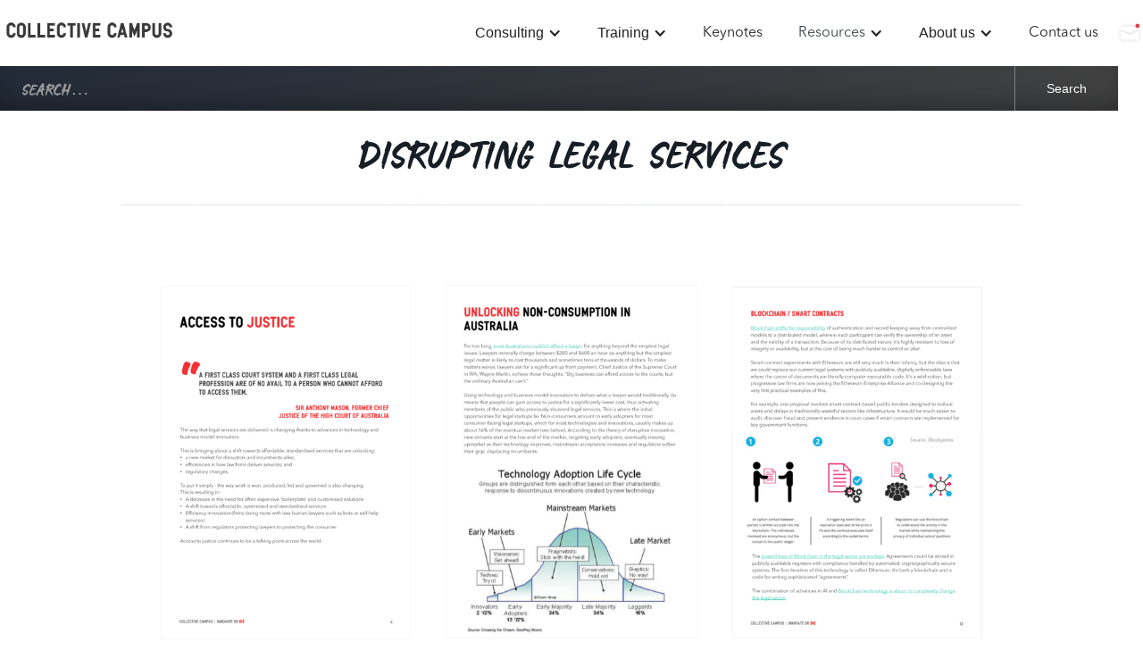

--- FILE ---
content_type: text/html
request_url: https://www.collectivecampus.io/resources/disrupting-legal-services
body_size: 15893
content:
<!DOCTYPE html><!-- Last Published: Wed Nov 26 2025 01:06:00 GMT+0000 (Coordinated Universal Time) --><html data-wf-domain="www.collectivecampus.io" data-wf-page="5e95590e5cad0c0eebfe273d" data-wf-site="5ae17eb10974c5081fc53e48" lang="en" data-wf-collection="5e95590e5cad0c8759fe2410" data-wf-item-slug="disrupting-legal-services"><head><meta charset="utf-8"/><title>Disrupting Legal Services | Collective Campus resources</title><meta content="This eBook provides insight into how the legal industry is changing, the impact of technology and how law firms can innovate in order to succeed and stay relevant.  Disrupting Legal Services by Collective Campus." name="description"/><meta content="Disrupting Legal Services | Collective Campus resources" property="og:title"/><meta content="This eBook provides insight into how the legal industry is changing, the impact of technology and how law firms can innovate in order to succeed and stay relevant.  Disrupting Legal Services by Collective Campus." property="og:description"/><meta content="https://cdn.prod.website-files.com/5ae17eb10974c57415c53e4b/5d0703c98518925d04ff4708_Screenshot%202019-06-17%2012.43.29.png" property="og:image"/><meta content="Disrupting Legal Services | Collective Campus resources" property="twitter:title"/><meta content="This eBook provides insight into how the legal industry is changing, the impact of technology and how law firms can innovate in order to succeed and stay relevant.  Disrupting Legal Services by Collective Campus." property="twitter:description"/><meta content="https://cdn.prod.website-files.com/5ae17eb10974c57415c53e4b/5d0703c98518925d04ff4708_Screenshot%202019-06-17%2012.43.29.png" property="twitter:image"/><meta property="og:type" content="website"/><meta content="summary_large_image" name="twitter:card"/><meta content="width=device-width, initial-scale=1" name="viewport"/><link href="https://cdn.prod.website-files.com/5ae17eb10974c5081fc53e48/css/collectivecampusglobe.webflow.shared.a86ad4c89.min.css" rel="stylesheet" type="text/css"/><link href="https://fonts.googleapis.com" rel="preconnect"/><link href="https://fonts.gstatic.com" rel="preconnect" crossorigin="anonymous"/><script src="https://ajax.googleapis.com/ajax/libs/webfont/1.6.26/webfont.js" type="text/javascript"></script><script type="text/javascript">WebFont.load({  google: {    families: ["Montserrat:100,100italic,200,200italic,300,300italic,400,400italic,500,500italic,600,600italic,700,700italic,800,800italic,900,900italic","Changa One:400,400italic","Exo:100,100italic,200,200italic,300,300italic,400,400italic,500,500italic,600,600italic,700,700italic,800,800italic,900,900italic","Inconsolata:400,700","Bitter:400,700,400italic","Righteous:regular","Adamina:regular","Archivo:regular,500,600,700","Poppins:regular,italic,500,500italic,600,600italic,700,700italic"]  }});</script><script type="text/javascript">!function(o,c){var n=c.documentElement,t=" w-mod-";n.className+=t+"js",("ontouchstart"in o||o.DocumentTouch&&c instanceof DocumentTouch)&&(n.className+=t+"touch")}(window,document);</script><link href="https://cdn.prod.website-files.com/56413b181484d4be2a5bd76b/582502dc88a4c9e927a7fc65_CC%20logo_32x32.png" rel="shortcut icon" type="image/x-icon"/><link href="https://cdn.prod.website-files.com/56413b181484d4be2a5bd76b/582502e0598f84f567178f1c_CC%20logo_254x254.png" rel="apple-touch-icon"/><link href="https://collectivecampus.io//resources/disrupting-legal-services" rel="canonical"/><link href="rss.xml" rel="alternate" title="RSS Feed" type="application/rss+xml"/><script async="" src="https://www.googletagmanager.com/gtag/js?id=UA-59221928-62"></script><script type="text/javascript">window.dataLayer = window.dataLayer || [];function gtag(){dataLayer.push(arguments);}gtag('js', new Date());gtag('config', 'UA-59221928-62', {'anonymize_ip': false});</script><!-- Google Tag Manager -->
<script>(function(w,d,s,l,i){w[l]=w[l]||[];w[l].push({'gtm.start':
new Date().getTime(),event:'gtm.js'});var f=d.getElementsByTagName(s)[0],
j=d.createElement(s),dl=l!='dataLayer'?'&l='+l:'';j.async=true;j.src=
'https://www.googletagmanager.com/gtm.js?id='+i+dl;f.parentNode.insertBefore(j,f);
})(window,document,'script','dataLayer','GTM-5T9ZFNQ');</script>
<!-- End Google Tag Manager -->

<!-- pre-loader  -->
<style> 
  .loading { display: block; }
</style>

<!-- Blog sticky sidebar position -->
<style>

#sticky {
  position: -webkit-sticky;
  position: -moz-sticky;
  position: -ms-sticky;
  position: -o-sticky;
  position: sticky;
  top: 100px;
  transition: all 0.5s ease-in-out;
}
.hero-urgency {
    color: #ffffff;
    font-weight: 600;
    border: 1px dashed #fff;
    padding: 5px 15px;
    opacity: 1 !important;
    margin-bottom: 50px;
}


</style>

 <script> (function(ss,ex){ window.ldfdr=window.ldfdr||function(){(ldfdr._q=ldfdr._q||[]).push([].slice.call(arguments));}; (function(d,s){ fs=d.getElementsByTagName(s)[0]; function ce(src){ var cs=d.createElement(s); cs.src=src; cs.async=1; fs.parentNode.insertBefore(cs,fs); }; ce('https://sc.lfeeder.com/lftracker_v1_'+ss+(ex?'_'+ex:'')+'.js'); })(document,'script'); })('YEgkB8lXeYp8ep3Z'); </script> 

<!-- Get Vero -->
<script>
var _veroq = _veroq || [];
_veroq.push(['init', { api_key: '3c99207aa689b38d5e6e7cb5288aaa937df81a9a'} ]);

(function() {var ve = document.createElement('script'); ve.type = 'text/javascript'; ve.async = true; ve.src = '//d3qxef4rp70elm.cloudfront.net/m.js'; var s = document.getElementsByTagName('script')[0]; s.parentNode.insertBefore(ve, s);})();
</script>

<script>
    _veroq.push(['trackPageview']);
</script>


<!-- Hotjar Tracking Code for https://www.collectivecampus.io -->
<script>
    (function(h,o,t,j,a,r){
        h.hj=h.hj||function(){(h.hj.q=h.hj.q||[]).push(arguments)};
        h._hjSettings={hjid:826841,hjsv:6};
        a=o.getElementsByTagName('head')[0];
        r=o.createElement('script');r.async=1;
        r.src=t+h._hjSettings.hjid+j+h._hjSettings.hjsv;
        a.appendChild(r);
    })(window,document,'https://static.hotjar.com/c/hotjar-','.js?sv=');
</script>
<!-- end Get Vero -->

<!-- Start Hello Bar -->
<script src="https://my.hellobar.com/54fdf377fa4d44eddb84c47407368bc6dc25784f.js" type="text/javascript" charset="utf-8" async="async"></script>
                <meta name="msvalidate.01" content="316F8C17BA65CD60118D4F9C18747D02" />
<!-- End Hello Bar -->

<!-- Start AdSense -->
<script data-ad-client="ca-pub-1487041704606837" async src="https://pagead2.googlesyndication.com/pagead/js/adsbygoogle.js"></script>
<!-- End AdSense -->


<!-- Start FB ads domain -->
<meta name="facebook-domain-verification" content="i91p5q9sbua2w98gek5pcad9zvu0ex" />
<!-- End FB ads domain --><link rel="canonical" href="https://www.collectivecampus.io/resources/disrupting-legal-services"/>

</head><body><div class="mobile-wrapper"></div><div><div data-collapse="medium" data-animation="default" data-duration="400" data-easing="ease" data-easing2="ease" role="banner" class="navbar w-nav"><div class="div-block-99"><a href="/" class="brand w-nav-brand"><div class="div-block-96"><img src="https://cdn.prod.website-files.com/5ae17eb10974c5081fc53e48/5ae17eb10974c57147c53e74_Coll_Campus_logo_line.png" sizes="(max-width: 479px) 98vw, (max-width: 767px) 99vw, (max-width: 1279px) 100vw, 1195.856201171875px" srcset="https://cdn.prod.website-files.com/5ae17eb10974c5081fc53e48/5ae17eb10974c57147c53e74_Coll_Campus_logo_line-p-500.png 500w, https://cdn.prod.website-files.com/5ae17eb10974c5081fc53e48/5ae17eb10974c57147c53e74_Coll_Campus_logo_line-p-800.png 800w, https://cdn.prod.website-files.com/5ae17eb10974c5081fc53e48/5ae17eb10974c57147c53e74_Coll_Campus_logo_line-p-1080.png 1080w, https://cdn.prod.website-files.com/5ae17eb10974c5081fc53e48/5ae17eb10974c57147c53e74_Coll_Campus_logo_line.png 1196w" alt=""/></div></a></div><nav role="navigation" class="nav-menu w-nav-menu"><div data-delay="0" data-hover="false" class="dropdown-7 w-dropdown"><div class="dropdown-toggle-13 w-dropdown-toggle"><div class="icon-14 w-icon-dropdown-toggle"></div><div>Consulting</div></div><nav class="dropdown-list-8 w-dropdown-list"><a href="/innovate/corporate-accelerator" class="_3-dd-link-div w-dropdown-link">Corporate Accelerators</a><a href="/innovate/corporate-startup-partnerships" class="_3-dd-link-div w-dropdown-link">Corporate Startup Partnerships</a><a href="/innovate/corporate-hackathons" class="_3-dd-link-div w-dropdown-link">Corporate Hackathon</a><a href="/innovate/innovation-culture-change" class="_3-dd-link-div w-dropdown-link">Innovation Culture Change</a><a href="/innovate/growth-strategy" class="_3-dd-link-div w-dropdown-link">Growth Strategy</a><a href="/legal-services" class="_3-dd-link-div w-dropdown-link">Legal Academy</a><a href="/innovate/ai-strategy" class="_3-dd-end w-dropdown-link"><strong>AI Strategy</strong></a><a href="/innovate/ai-strategy" class="_3-dd-end w-dropdown-link"><strong>Web3 Strategy</strong></a><a href="/legal-services" class="_3-dd-end w-dropdown-link">Public Sector Innovation</a></nav></div><div data-delay="0" data-hover="false" class="dropdown-7 w-dropdown"><div class="dropdown-toggle-13 w-dropdown-toggle"><div class="icon-14 w-icon-dropdown-toggle"></div><div>Training</div></div><nav class="dropdown-list-8 w-dropdown-list"><a href="/training/agile" class="_3-dd-link-div w-dropdown-link">Agile</a><a href="/training/corporate-innovation" class="_3-dd-link-div w-dropdown-link">Corporate Innovation</a><a href="/training/customer-experience" class="_3-dd-link-div w-dropdown-link">Customer Experience</a><a href="/training/design-thinking" class="_3-dd-link-div w-dropdown-link">Design Thinking</a><a href="/training/digital-skills" class="_3-dd-link-div w-dropdown-link">Digital Skills</a><a href="/training/lean-startup" class="_3-dd-link-div w-dropdown-link">Lean Startup</a><a href="/training/productivity-training-consulting-4dayworkweek-6hourworkday" class="_3-dd-link-div w-dropdown-link">Productivity and Time Management</a><a href="/training/remote-working-webinar-covid19" class="_3-dd-end w-dropdown-link">Remote working COVID-19</a></nav></div><a href="/corporate-innovation-keynote-speaker" class="_3hp-nav-link w-nav-link" data-ix="contact-form-reveal">Keynotes</a><div data-delay="0" data-hover="false" class="dropdown-7 w-dropdown"><div class="dropdown-toggle-13 w-dropdown-toggle"><div class="icon-14 w-icon-dropdown-toggle"></div><div><a href="/resources" class="dropdown-link-text">Resources</a></div></div><nav class="dropdown-list-8 w-dropdown-list"><a href="/blog" class="_3-dd-link-div w-dropdown-link">Articles</a><a href="/books" class="_3-dd-link-div w-dropdown-link">Ebooks</a><a href="/email-courses" class="_3-dd-link-div w-dropdown-link">Email courses</a><a href="/podcast" class="_3-dd-link-div w-dropdown-link">Podcast</a><a href="/tools" class="_3-dd-end w-dropdown-link">Tools</a></nav></div><div data-delay="0" data-hover="false" class="dropdown-7 w-dropdown"><div class="dropdown-toggle-13 w-dropdown-toggle"><div class="icon-14 w-icon-dropdown-toggle"></div><div>About us</div></div><nav class="dropdown-list-8 w-dropdown-list"><a href="/about" class="_3-dd-link-div w-dropdown-link">About us</a><a href="/work" class="_3-dd-link-div w-dropdown-link">Case studies</a><a href="/join-our-team" class="_3-dd-link-div w-dropdown-link">Join our team</a><a href="/media" class="_3-dd-end w-dropdown-link">Media</a></nav></div><a href="#" class="_3hp-nav-link w-nav-link" data-ix="contact-form-reveal">Contact us</a><a href="/subscribe" class="_3hp-nav-link hidden-desktop w-nav-link">Subscribe</a><a href="/subscribe" class="n06_btn _2 w-button"></a></nav><div class="menu-button-2 w-nav-button"><div class="icon-15 w-icon-nav-menu"></div></div><div class="pop-up-wrapper"><div class="form-full"><div class="form-wrapper-2 w-form"><form id="wf-form-Contact-Form" name="wf-form-Contact-Form" data-name="Contact Form" method="get" class="contact-form-div" data-wf-page-id="5e95590e5cad0c0eebfe273d" data-wf-element-id="22784ae1-52aa-b3b8-1f2d-97977ec32d66" data-turnstile-sitekey="0x4AAAAAAAQTptj2So4dx43e"><div data-delay="4000" data-animation="cross" class="slider-9 w-slider" data-autoplay="false" data-easing="ease" data-hide-arrows="true" data-disable-swipe="true" data-autoplay-limit="0" data-nav-spacing="3" data-duration="240" data-infinite="false"><div class="mask-12 w-slider-mask"><div class="slide-10 w-slide"><div class="slider-content-wrap"><div class="form-content-2"><div class="form-title-wrap"><div class="form-section-title">How can we help you today?</div><p class="paragraph-47">Fill in the form below so we can explore ways to reach your goals or call us at <a href="tel:1800577346">1800 577 346</a>.</p><textarea placeholder="Enter your message" maxlength="5000" id="field-2" name="field-2" required="" data-name="Field 2" class="field-input big-input w-input"></textarea></div></div><div class="details-right"><img src="https://cdn.prod.website-files.com/5ae17eb10974c5081fc53e48/5e83fef6e2c9cc6d3ee4b4f8_3.svg" alt="" class="counter-image"/><div class="text-counter">1 / 2</div><div data-w-id="22784ae1-52aa-b3b8-1f2d-97977ec32d79" class="exit-block"><div class="number-block exit-button" data-ix="multistep-form-close">x</div></div></div><div class="title-left"><div class="text-block">How can we help you?</div></div></div></div><div class="slide-10 w-slide"><div class="slider-content-wrap"><div class="form-content-2 final"><div class="form-title-wrap"><div class="form-section-title">One last step</div><p class="paragraph-47">Leave your details below and we&#x27;ll be in touch. <br/></p></div><input type="submit" data-wait="Working on that..." wait="Calculating Nash Equilibrium..." data-ix="show-content-onslide" class="submit-button-5 w-button" value="SUBMIT"/></div><div class="title-left"><div class="text-block">Confirmation</div></div><div class="details-right"><img src="https://cdn.prod.website-files.com/5e81a2ca2d6bf05ab7e93195/5e81a2ca2d6bf0fa7ae931b8_6.svg" alt="" class="counter-image"/><div class="text-counter">2 / 2</div><div class="exit-block"><div class="number-block exit-button" data-ix="multistep-form-close">x</div></div></div><div class="form-wrap-full"><div class="_2-col-form w-clearfix"><input class="field-input name space w-input" maxlength="256" name="First-name-12" data-name="First Name 12" placeholder="First name*" type="text" id="First-name-12" required=""/><input class="field-input name w-input" maxlength="256" name="Last-name-10" data-name="Last Name 10" placeholder="Last name*" type="text" id="Last-name-10" required=""/></div><input class="field-input w-input" maxlength="256" name="Email-address-9" data-name="Email Address 9" placeholder="Email address*" type="email" id="Email-address-9" required=""/><input class="field-input w-input" maxlength="256" name="Phone-number-4" data-name="Phone Number 4" placeholder="Phone number*" type="email" id="Phone-number-4" required=""/><div class="industry-dropdown-block"><select id="Industry-6" name="Industry-6" data-name="Industry 6" data-ix="new-interaction-3" class="field-input w-select"><option value="">Select your industry (required)</option><option value="Aerospace and defence">Aerospace and defence</option><option value="Agriculture">Agriculture</option><option value="Automotive">Automotive</option><option value="Education">Education</option><option value="Energy and utilities">Energy and utilities</option><option value="Fast moving consumer goods (FMCG)">Fast moving consumer goods (FMCG)</option><option value="Financial Services (banking, insurance)">Financial Services (banking, insurance)</option><option value="Government">Government</option><option value="Hospitality">Hospitality</option><option value="Industrial (mining, manufacturing, engineering, construction etc)">Industrial (mining, manufacturing, engineering, construction etc)</option><option value="Legal Services">Legal Services</option><option value="Media and entertainment">Media and entertainment</option><option value="Professional services">Professional services</option><option value="Property">Property</option><option value="Retail">Retail</option><option value="Science and Health">Science and Health</option><option value="Social Enterprise">Social Enterprise</option><option value="Technology">Technology</option><option value="Telecommunications">Telecommunications</option><option value="Transportation and logistics">Transportation and logistics</option></select><label class="w-checkbox field-checkbox-left"><input id="Other-industries-5" name="Other-industries-5" data-name="Other Industries 5" type="checkbox" data-ix="show-other-hidden-field" class="w-checkbox-input checkbox-3"/><span for="Other-industries-5" class="resource-field-2 w-form-label">Other industry</span></label><input class="other-industry-label contact-form-version field-input w-input" maxlength="256" name="Other-industry-14" data-name="Other Industry 14" data-ix="new-interaction-3" placeholder="Type your industry here" type="text" id="Other-industry-14"/><div class="w-embed w-script"><script type="text/javascript" language="JavaScript"><!--
document.write('<input ');
document.write('   type="hidden" ');
document.write('   name="pageURL" ');
document.write('   value="' + document.URL + '">');
//--></script></div></div></div></div></div></div><div class="line-bottom"></div><div class="previous-2 w-slider-arrow-left"><img src="https://cdn.prod.website-files.com/5e81a2ca2d6bf05ab7e93195/5e81a2ca2d6bf0d0c8e931ac_arrow.svg" alt="" class="arrow-2"/><div class="previous-button-4">Previous</div></div><div class="next-2 w-slider-arrow-right"><div class="next-button-2">Next step</div></div></div><div class="mobile-nav-bottom"></div></form><div class="success-message-8 w-form-done"><div>Thanks! I have received your form submission, I&#x27;ll get back to you shortly!</div></div><div class="error-message-5 w-form-fail"><div>Oops! Something went wrong while submitting the form</div></div></div></div><div data-w-id="22784ae1-52aa-b3b8-1f2d-97977ec32db0" class="exit-wrapper"></div></div></div><div class="template-wrapper"><div class="div-block-178"><div class="search-wrapper"><form action="/search" class="search-form-wrapper w-form"><input class="search-input-2 w-input" maxlength="256" name="query" placeholder="Search…" type="search" id="search" required=""/><input type="submit" class="search-button-2 w-button" value="Search"/></form></div><div class="_4-navbar"><div class="_4-navbar"><div data-collapse="medium" data-animation="default" data-duration="400" data-easing="ease" data-easing2="ease" role="banner" class="navbar-3 w-nav"><a href="/" class="link-block-28 w-inline-block"><img width="200" sizes="199.98748779296875px" alt="" src="https://cdn.prod.website-files.com/5ae17eb10974c5081fc53e48/5d5085e7a4a37040e08a3a72_COLLECTIVE%20CAMPUS-white-one-line.png" srcset="https://cdn.prod.website-files.com/5ae17eb10974c5081fc53e48/5d5085e7a4a37040e08a3a72_COLLECTIVE%20CAMPUS-white-one-line-p-500.png 500w, https://cdn.prod.website-files.com/5ae17eb10974c5081fc53e48/5d5085e7a4a37040e08a3a72_COLLECTIVE%20CAMPUS-white-one-line.png 789w" class="image-87"/></a><nav role="navigation" class="nav-menu-3 w-nav-menu"><a href="/process-audit-ai-strategy-collective-campus" class="nav-link-21 w-nav-link">Process Audit &amp; AI Strategy</a><a href="/workflow-automation-ai-collective-campus" class="nav-link-13 w-nav-link">Workflow Automation</a><a href="/ai-skills-training-and-workshops-for-teams-collective-campus" class="nav-link-22 w-nav-link">AI Training</a><a href="/time-management" class="nav-link-18 w-nav-link">Time Management</a><a href="/ai-skills-training-and-workshops-for-teams-collective-campus" class="nav-link-22 w-nav-link">AI Training</a><a href="/blog" class="nav-link-15 w-nav-link">Blog</a><a href="/podcast" class="nav-link-17 w-nav-link">Podcast</a><a href="/work" class="nav-link-14 w-nav-link">Our Work</a><a href="/about" class="nav-link-12 w-nav-link">About</a><a href="/contact" class="nav-link-16 w-nav-link">Contact Us</a></nav><div class="menu-button-4 w-nav-button"><div class="w-icon-nav-menu"></div></div></div></div></div><div class="pop-up-wrapper"><div class="form-full"><div class="form-wrapper-2 w-form"><form id="wf-form-Contact-Form" name="wf-form-Contact-Form" data-name="Contact Form" method="get" class="contact-form-div" data-wf-page-id="5e95590e5cad0c0eebfe273d" data-wf-element-id="1b28493e-0993-1b78-53ad-3e3d00419b1e" data-turnstile-sitekey="0x4AAAAAAAQTptj2So4dx43e"><div data-delay="4000" data-animation="cross" class="slider-9 w-slider" data-autoplay="false" data-easing="ease" data-hide-arrows="true" data-disable-swipe="true" data-autoplay-limit="0" data-nav-spacing="3" data-duration="240" data-infinite="false"><div class="mask-12 w-slider-mask"><div data-w-id="1b28493e-0993-1b78-53ad-3e3d00419b21" class="slide-10 w-slide"><div class="slider-content-wrap"><div class="form-content-2"><div class="form-title-wrap"><div class="form-section-title">How can we help you today?</div><p class="paragraph-47">Fill in the form below so we can explore ways to reach your goals or call us at <a href="tel:1800577346">1800 577 346</a>.</p><textarea placeholder="Enter your message" maxlength="5000" id="field-2" name="field-2" required="" data-name="Field 2" class="field-input big-input w-input"></textarea></div></div><div class="details-right"><img src="https://cdn.prod.website-files.com/5ae17eb10974c5081fc53e48/5e83fef6e2c9cc6d3ee4b4f8_3.svg" alt="" class="counter-image"/><div class="text-counter">1 / 2</div><div data-w-id="d29da1a3-3796-a4da-52e0-d73b8b3cb080" class="exit-block"><div class="number-block exit-button" data-ix="multistep-form-close">x</div></div></div><div class="title-left"><div class="text-block">How can we help you?</div></div></div></div><div data-w-id="1b28493e-0993-1b78-53ad-3e3d00419b34" class="slide-10 w-slide"><div class="slider-content-wrap"><div class="form-content-2 final"><div class="form-title-wrap"><div class="form-section-title">One last step</div><p class="paragraph-47">Leave your details below and we&#x27;ll be in touch. <br/></p></div><input type="submit" data-wait="Working on that..." wait="Calculating Nash Equilibrium..." data-ix="show-content-onslide" class="submit-button-5 w-button" value="SUBMIT"/></div><div class="title-left"><div class="text-block">Confirmation</div></div><div class="details-right"><img src="https://cdn.prod.website-files.com/5e81a2ca2d6bf05ab7e93195/5e81a2ca2d6bf0fa7ae931b8_6.svg" alt="" class="counter-image"/><div class="text-counter">2 / 2</div><div data-w-id="43121432-b657-bb58-795e-655de625fa4e" class="exit-block"><div class="number-block exit-button" data-ix="multistep-form-close">x</div></div></div><div class="form-wrap-full"><div class="_2-col-form w-clearfix"><input class="field-input name space w-input" maxlength="256" name="First-name-12" data-name="First Name 12" placeholder="First name*" type="text" id="First-name-12" required=""/><input class="field-input name w-input" maxlength="256" name="Last-name-10" data-name="Last Name 10" placeholder="Last name*" type="text" id="Last-name-10" required=""/></div><input class="field-input w-input" maxlength="256" name="Email-address-9" data-name="Email Address 9" placeholder="Email address*" type="email" id="Email-address-9" required=""/><input class="field-input w-input" maxlength="256" name="Phone-number-4" data-name="Phone Number 4" placeholder="Phone number*" type="text" id="Phone-number-4" required=""/><div class="industry-dropdown-block"><select id="Industry-6" name="Industry-6" data-name="Industry 6" data-ix="new-interaction-3" class="field-input w-select"><option value="">Select your industry (required)</option><option value="Aerospace and defence">Aerospace and defence</option><option value="Agriculture">Agriculture</option><option value="Automotive">Automotive</option><option value="Education">Education</option><option value="Energy and utilities">Energy and utilities</option><option value="Fast moving consumer goods (FMCG)">Fast moving consumer goods (FMCG)</option><option value="Financial Services (banking, insurance)">Financial Services (banking, insurance)</option><option value="Government">Government</option><option value="Hospitality">Hospitality</option><option value="Industrial (mining, manufacturing, engineering, construction etc)">Industrial (mining, manufacturing, engineering, construction etc)</option><option value="Legal Services">Legal Services</option><option value="Media and entertainment">Media and entertainment</option><option value="Professional services">Professional services</option><option value="Property">Property</option><option value="Retail">Retail</option><option value="Science and Health">Science and Health</option><option value="Social Enterprise">Social Enterprise</option><option value="Technology">Technology</option><option value="Telecommunications">Telecommunications</option><option value="Transportation and logistics">Transportation and logistics</option></select><label class="w-checkbox field-checkbox-left"><input id="Other-industries-5" name="Other-industries-5" data-name="Other Industries 5" type="checkbox" data-ix="show-other-hidden-field" class="w-checkbox-input checkbox-3"/><span for="Other-industries-5" class="resource-field-2 w-form-label">Other industry</span></label><input class="other-industry-label contact-form-version field-input w-input" maxlength="256" name="Other-industry-14" data-name="Other Industry 14" data-ix="new-interaction-3" placeholder="Type your industry here" type="text" id="Other-industry-14"/><div class="w-embed w-script"><script type="text/javascript" language="JavaScript"><!--
document.write('<input ');
document.write('   type="hidden" ');
document.write('   name="pageURL" ');
document.write('   value="' + document.URL + '">');
//--></script></div></div></div></div></div></div><div class="line-bottom"></div><div class="previous-2 w-slider-arrow-left"><img src="https://cdn.prod.website-files.com/5e81a2ca2d6bf05ab7e93195/5e81a2ca2d6bf0d0c8e931ac_arrow.svg" alt="" class="arrow-2"/><div class="previous-button-4">Previous</div></div><div class="next-2 w-slider-arrow-right"><div class="next-button-2">Next step</div></div></div><div class="mobile-nav-bottom"></div></form><div class="success-message-8 w-form-done"><div>Thanks! We have received your form submission, I&#x27;ll get back to you shortly!</div></div><div class="error-message-5 w-form-fail"><div>Oops! Something went wrong while submitting the form</div></div></div></div><div data-w-id="8adb5290-7df4-7c5e-0ef1-90141030cb23" class="exit-wrapper"></div></div></div></div></div><div class="resource-page-section"><div><h1 class="resource-heading1">Disrupting Legal Services</h1><img alt="" src="https://cdn.prod.website-files.com/5ae17eb10974c57415c53e4b/5d0703c98518925d04ff4708_Screenshot%202019-06-17%2012.43.29.png" sizes="(max-width: 479px) 94vw, (max-width: 991px) 90vw, 80vw" srcset="https://cdn.prod.website-files.com/5ae17eb10974c57415c53e4b/5d0703c98518925d04ff4708_Screenshot%202019-06-17%2012.43.29-p-500.png 500w, https://cdn.prod.website-files.com/5ae17eb10974c57415c53e4b/5d0703c98518925d04ff4708_Screenshot%202019-06-17%2012.43.29-p-800.png 800w, https://cdn.prod.website-files.com/5ae17eb10974c57415c53e4b/5d0703c98518925d04ff4708_Screenshot%202019-06-17%2012.43.29-p-1080.png 1080w, https://cdn.prod.website-files.com/5ae17eb10974c57415c53e4b/5d0703c98518925d04ff4708_Screenshot%202019-06-17%2012.43.29.png 1467w" class="image-14 w-condition-invisible"/><img alt="" src="https://cdn.prod.website-files.com/5ae17eb10974c57415c53e4b/5d0703c98518925d04ff4708_Screenshot%202019-06-17%2012.43.29.png" sizes="100vw" srcset="https://cdn.prod.website-files.com/5ae17eb10974c57415c53e4b/5d0703c98518925d04ff4708_Screenshot%202019-06-17%2012.43.29-p-500.png 500w, https://cdn.prod.website-files.com/5ae17eb10974c57415c53e4b/5d0703c98518925d04ff4708_Screenshot%202019-06-17%2012.43.29-p-800.png 800w, https://cdn.prod.website-files.com/5ae17eb10974c57415c53e4b/5d0703c98518925d04ff4708_Screenshot%202019-06-17%2012.43.29-p-1080.png 1080w, https://cdn.prod.website-files.com/5ae17eb10974c57415c53e4b/5d0703c98518925d04ff4708_Screenshot%202019-06-17%2012.43.29.png 1467w" class="image-14"/><div class="w-row"><div class="w-col w-col-6"><div class="rich-text-block-3 w-richtext"><p>The legal industry is currently in the midst of a transformation. From artificial intelligence to blockchain, advances in technology alongside business model innovations are altering the traditional world of legal services. Law firms have long held a monopoly when it comes to providing legal services but changes in technology and just as importantly, client expectations, are transforming both the consumption and practice of law.</p><p>It’s not just the traditional mindset prevalent at most law firms that’s inhibiting change, it’s also that many lawyers are opting instead to ignore the 800 pound gorilla in the room. As we’ve seen before, companies that refuse to acknowledge change do so at their own peril. A classic example is the downfall of Blockbuster. Jim Keyes (CEO of Blockbuster) dismissed emerging threats as recently as 2008, having gone on the record to say that &nbsp;“neither RedBox nor Netflix are even on the radar screen in terms of competition”.</p><p>This eBook provides insight into how the legal industry is changing, the impact of technology and how law firms can innovate in order to succeed and stay relevant.</p></div></div><div class="no-column w-col w-col-6"><div class="div-block-76 blue"><div class="w-clearfix w-form"><form id="wf-form-Resource-Form" name="wf-form-Resource-Form" data-name="Resource Form" method="get" class="form white resource" data-wf-page-id="5e95590e5cad0c0eebfe273d" data-wf-element-id="e419183b-d413-e078-f37e-328c437986a4" data-turnstile-sitekey="0x4AAAAAAAQTptj2So4dx43e"><h4>Access this resource</h4><label for="First-name-4" class="resource-label">First name:</label><input class="cta-form blog w-input" maxlength="256" name="First-name-4" data-name="First Name 4" placeholder="First name" type="text" id="First-name-4" required=""/><label for="Last-name-3" class="resource-label">Last name:</label><input class="cta-form blog w-input" maxlength="256" name="Last-name-3" data-name="Last Name 3" placeholder="Last name" type="text" id="Last-name-3" required=""/><label for="Email-5" class="resource-label">Business email:</label><input class="cta-form blog w-input" maxlength="256" name="Email-5" data-name="Email 5" placeholder="Email" type="email" id="Email-5" required=""/><label for="Phone-6" class="resource-label">Phone Number:</label><input class="cta-form blog w-input" maxlength="256" name="Phone-6" data-name="Phone 6" placeholder="Phone Number" type="text" id="Phone-6" required=""/><label for="Company-2" class="resource-label">Company:</label><input class="cta-form blog w-input" maxlength="256" name="Company-2" data-name="Company 2" placeholder="Company name" type="text" id="Company-2" required=""/><label for="Industry-6" class="resource-label">Industry:</label><div class="industry-dropdown-block"><select id="Industry-5" name="Industry-5" data-name="Industry 5" data-ix="new-interaction-3" class="select-field-5 w-select"><option value="">Select your industry (required)</option><option value="Aerospace and defence">Aerospace and defence</option><option value="Agriculture">Agriculture</option><option value="Automotive">Automotive</option><option value="Education">Education</option><option value="Energy and utilities">Energy and utilities</option><option value="Fast moving consumer goods (FMCG)">Fast moving consumer goods (FMCG)</option><option value="Financial Services (banking, insurance)">Financial Services (banking, insurance)</option><option value="Government">Government</option><option value="Hospitality">Hospitality</option><option value="Industrial (mining, manufacturing, engineering, construction etc)">Industrial (mining, manufacturing, engineering, construction etc)</option><option value="Legal Services">Legal Services</option><option value="Media and entertainment">Media and entertainment</option><option value="Professional services">Professional services</option><option value="Property">Property</option><option value="Retail">Retail</option><option value="Science and Health">Science and Health</option><option value="Social Enterprise">Social Enterprise</option><option value="Technology">Technology</option><option value="Telecommunications">Telecommunications</option><option value="Transportation and logistics">Transportation and logistics</option></select><label class="w-checkbox checkbox-field"><input id="Other-industries-5" name="Other-industries-5" data-name="Other Industries 5" type="checkbox" data-ix="show-other-hidden-field" class="w-checkbox-input"/><span for="Other-industries-5" class="resource-field w-form-label">Industry not listed</span></label><input class="other-industry-label w-input" maxlength="256" name="Other-industry-14" data-name="Other Industry 14" data-ix="new-interaction-3" placeholder="Type your industry here" type="text" id="Other-industry-14"/></div><label for="City-2" class="resource-label">Country:</label><input class="cta-form blog w-input" maxlength="256" name="City-2" data-name="City 2" placeholder="Enter your country" type="text" id="City-2" required=""/><label for="What-are-you-planning-to-use-this-resource-for" class="resource-label">What are you planning to use this resource for?</label><select id="What-are-you-planning-to-use-this-resource-for" name="What-are-you-planning-to-use-this-resource-for" data-name="What Are You Planning To Use This Resource For" data-ix="new-interaction-3" required="" class="select-field-5 w-select"><option value="">Select which describes you best</option><option value="I&#x27;m new - gathering ideas for possible innovation initiatives">I&#x27;m new - gathering ideas for possible innovation initiatives</option><option value="I&#x27;m launching a concept in the next 3-6 months and need guidance">I&#x27;m launching a concept in the next 3-6 months and need guidance</option><option value="I&#x27;m aiming to improve the effectiveness of my existing program(s)">I&#x27;m aiming to improve the effectiveness of my existing program(s)</option></select><label id="email-course-check" class="w-checkbox checkbox-field w-condition-invisible"><input id="Activate email course" name="Activate-email-course" data-name="Activate email course" type="checkbox" data-ix="show-other-hidden-field" class="w-checkbox-input" checked=""/><span for="Activate-email-course" class="resource-field w-form-label">I want to receive the email course for this ebook.</span></label><div><div class="w-embed w-script"><script type="text/javascript" language="JavaScript"><!--
document.write('<input ');
document.write('   type="hidden" ');
document.write('   name="pageURL" ');
document.write('   value="' + document.URL + '">');
//--></script></div><div class="w-embed w-script"><script type="text/javascript" language="JavaScript">
function disableButton() {
var x = document.getElementById('email-course-check');
if(window.getComputedStyle(x).display== 'hidden') {
   x.disabled = true;
}
</script></div><div class="w-embed"><input type="hidden" name="resourceURL" value="https://www.dropbox.com/s/igaur8a0ib2r91k/Disrupting%20Legal%20Services.pdf?dl=1">
<input type="hidden" name="resourcename" value="Disrupting Legal Services"></div><div id="hidden-text-url" class="text-block-14">https://www.dropbox.com/s/igaur8a0ib2r91k/Disrupting%20Legal%20Services.pdf?dl=1</div><div id="hidden-text-type" class="text-block-14">Ebook</div><div class="html-embed-3 w-embed w-script"><script>
// Get data from collection items, via hidden text fields
var url = document.getElementById('hidden-text-url').innerHTML
var type = document.getElementById('hidden-text-type').innerHTML

switch (type) {
	case "Tools and Reference":
		// when form is submitted, download file via invisible iframe
		document.getElementById("wf-form-Resource-Form").addEventListener("submit", downloadResource);
		break;
  case "Ebook":
		// when form is submitted, download file via invisible iframe
		document.getElementById("wf-form-Resource-Form").addEventListener("submit", downloadResource);
		break;
	case "External link":
		// when form is submitted, open link in new tab
		document.getElementById("wf-form-Resource-Form").addEventListener("submit", openInNewTab);
		break;
	case "Email courses":
		// do nothing
		break;
	default:
		console.log("ERROR: unrecognized type")
}
function downloadResource() {
	var ifrm = document.createElement("iframe");
	ifrm.setAttribute('id', 'ifrm');
	ifrm.setAttribute('src', url);
	ifrm.setAttribute('style', 'display: none;');
 	document.body.appendChild(ifrm);
}
function openInNewTab() {
	window.scrollTo(0,0)
	var win = window.open(url, '_blank');
	win.focus();
}
</script>

<script>
$('#wf-form-Resource-Form').on('submit', function () {
 window.dataLayer = window.dataLayer || [];
 window.dataLayer.push({
 'event': 'GaResourceForm', 
 'gaEventCategory': 'form', 
 'gaEventAction': 'submit' 
 })
});
</script></div><input type="submit" data-wait="loading..." wait="Sending..." id="cc-track-click" class="round red-bg medium-padding center-aligned in-line-block w-button" value="Access"/></div></form><div class="form-success-2 w-form-done"><div class="div-block-76 w-condition-invisible"><p class="form-success-text resource w-condition-invisible">Thanks! You&#x27;ll be receiving an email shortly.</p></div><div class="div-block-76 w-clearfix"><p class="form-success-text resource hidden">Thanks! Click below to access your tool if it doesn&#x27;t automatically open in a new tab.</p><p class="form-success-text resource w-condition-invisible">Thanks! Your file is currently being downloaded.</p><div class="text-block-12 w-condition-invisible">If you experience any issues, click below to download manually.</div><p class="form-success-text resource">Thanks! Your file is currently being downloaded.</p><div class="text-block-12">If you experience any issues, click below to download manually.</div><a href="https://www.dropbox.com/s/igaur8a0ib2r91k/Disrupting%20Legal%20Services.pdf?dl=1" id="Download-resource-button" class="main-button-2 w-button">Download Resource</a></div></div><div class="form-error-2 w-form-fail"><p class="error-text">Something went wrong... hit that sign up button again!</p></div></div></div></div></div></div></div><div class="home-clients-section innovate-clients-section more-space"><div class="home-client-container w-container"><h2 class="home-services-section-heading cc-font">ORGANISATIONS WE&#x27;VE WORKED WITH</h2></div><div class="w-row"><div class="w-col w-col-2 w-col-stack w-col-tiny-6"><a href="https://www.collectivecampus.io/work/ascendas-singbridge" class="w-inline-block"><img src="https://cdn.prod.website-files.com/5ae17eb10974c5081fc53e48/5ae17eb10974c561bec54370_Ascendas.png" alt=""/></a></div><div class="w-col w-col-2 w-col-stack w-col-tiny-6"><a href="https://www.collectivecampus.io/work/bnp-paribas" class="w-inline-block"><img src="https://cdn.prod.website-files.com/5ae17eb10974c5081fc53e48/5ae17eb10974c58480c542ce_BNP%20Paribas.png" alt=""/></a></div><div class="w-col w-col-2 w-col-stack w-col-tiny-6"><a href="https://www.collectivecampus.io/work/clifford-chance" class="w-inline-block"><img src="https://cdn.prod.website-files.com/5ae17eb10974c5081fc53e48/5ae17eb10974c5d7acc543a5_clifford%20chance.png" alt=""/></a></div><div class="w-col w-col-2 w-col-stack w-col-tiny-6"><a href="https://www.collectivecampus.io/work/yarra-ranges-council" class="w-inline-block"><img src="https://cdn.prod.website-files.com/5ae17eb10974c5081fc53e48/5ae17eb10974c51444c54397_Yarra%20Ranges.png" alt=""/></a></div><div class="w-col w-col-2 w-col-stack w-col-tiny-6"><img src="https://cdn.prod.website-files.com/5ae17eb10974c5081fc53e48/5ae17eb10974c5c38dc53e79_Ecodev.png" alt=""/></div><div class="w-col w-col-2 w-col-stack w-col-tiny-6"><a href="https://collectivecampus.io/work/sportsbet" class="w-inline-block"><img src="https://cdn.prod.website-files.com/5ae17eb10974c5081fc53e48/5ae17eb10974c5e9ddc5437d_Sportsbet.png" alt=""/></a></div></div><div class="w-row"><div class="w-col w-col-2 w-col-medium-2 w-col-tiny-6"><a href="https://collectivecampus.io/work/kwm-coding" class="no-hover-effect w-inline-block"><img src="https://cdn.prod.website-files.com/5ae17eb10974c5081fc53e48/5ae17eb10974c50bacc5433a_KWM.png" alt=""/></a></div><div class="w-col w-col-2 w-col-medium-2 w-col-tiny-6"><img src="https://cdn.prod.website-files.com/5ae17eb10974c5081fc53e48/5ae17eb10974c5329fc5414c_Microsoft.png" alt=""/></div><div class="w-col w-col-2 w-col-medium-2 w-col-tiny-6"><a href="https://www.collectivecampus.io/work/ascendas-singbridge" target="_blank" class="no-hover-effect w-inline-block"><img src="https://cdn.prod.website-files.com/5ae17eb10974c5081fc53e48/5ae17eb10974c575f7c543ab_City%20West%20Water.png" alt=""/></a></div><div class="w-col w-col-2 w-col-medium-2 w-col-tiny-6"><a href="https://www.collectivecampus.io/work/asahi-beverages" class="no-hover-effect w-inline-block"><img src="https://cdn.prod.website-files.com/5ae17eb10974c5081fc53e48/5ae17eb10974c50c20c543a7_Asahi.png" alt=""/></a></div><div class="w-col w-col-2 w-col-medium-2 w-col-tiny-6"><a href="https://www.collectivecampus.com.au/work/nps-medicinewise" class="no-hover-effect w-inline-block"><img src="https://cdn.prod.website-files.com/5ae17eb10974c5081fc53e48/5ae17eb10974c55280c5439c_NPS%20Medicine.png" alt=""/></a></div><div class="w-col w-col-2 w-col-medium-2 w-col-tiny-6"><a href="https://collectivecamp.us/work/mills-oakley" class="no-hover-effect w-inline-block"><img src="https://cdn.prod.website-files.com/5ae17eb10974c5081fc53e48/5ae17eb10974c576b5c53ed8_MOA.png" alt=""/></a></div></div><div class="w-row"><div class="w-col w-col-2 w-col-medium-2 w-col-tiny-6"><a href="https://www.collectivecampus.com.au/work/rmit" target="_blank" class="no-hover-effect w-inline-block"><img src="https://cdn.prod.website-files.com/5ae17eb10974c5081fc53e48/5ae17eb10974c51db8c5439d_RMIT%20activator.png" alt=""/></a></div><div class="w-col w-col-2 w-col-medium-2 w-col-tiny-6"><img src="https://cdn.prod.website-files.com/5ae17eb10974c5081fc53e48/5ae17eb10974c576ccc543b1_Telstra.png" alt=""/></div><div class="w-col w-col-2 w-col-medium-2 w-col-tiny-6"><a href="https://www.collectivecampus.com.au/work/nab" target="_blank" class="no-hover-effect w-inline-block"><img src="https://cdn.prod.website-files.com/5ae17eb10974c5081fc53e48/5ae17eb10974c57aa3c53ed1_NAB.png" alt=""/></a></div><div class="w-col w-col-2 w-col-medium-2 w-col-tiny-6"><a href="https://www.collectivecampus.com.au/work/nab" target="_blank" class="no-hover-effect w-inline-block"><img src="https://cdn.prod.website-files.com/5ae17eb10974c5081fc53e48/5ae17eb10974c52bbec543af_Maddocks%20logo.png" alt=""/></a></div><div class="w-col w-col-2 w-col-medium-2 w-col-tiny-6"><a href="https://www.charterhallaccelerator.cc" target="_blank" class="no-hover-effect w-inline-block"><img src="https://cdn.prod.website-files.com/5ae17eb10974c5081fc53e48/5ae17eb10974c5f469c543c0_charter%20hall%20grey.png" alt=""/></a></div><div class="w-col w-col-2 w-col-medium-2 w-col-tiny-6"><a href="http://xperienceaccelerator.cc" class="no-hover-effect w-inline-block"><img src="https://cdn.prod.website-files.com/5ae17eb10974c5081fc53e48/5ae17eb10974c562a1c5439b_vilage-roadshow-greuy.png" alt=""/></a></div></div><div class="w-row"><div class="w-col w-col-2 w-col-medium-2 w-col-tiny-6"><img src="https://cdn.prod.website-files.com/5ae17eb10974c5081fc53e48/5ae17eb10974c5785cc543a6_Webjet.png" alt=""/></div><div class="w-col w-col-2 w-col-medium-2 w-col-tiny-6"><img src="https://cdn.prod.website-files.com/5ae17eb10974c5081fc53e48/5ae17eb10974c5ede8c543ac_singapore-pools.png" alt=""/></div><div class="w-col w-col-2 w-col-medium-2 w-col-tiny-6"><img src="https://cdn.prod.website-files.com/5ae17eb10974c5081fc53e48/5ae17eb10974c50afdc54398_SAS.png" alt=""/></div><div class="w-col w-col-2 w-col-medium-2 w-col-tiny-6"><img src="https://cdn.prod.website-files.com/5ae17eb10974c5081fc53e48/5ae17eb10974c56decc543b7_Bluedot.png" alt=""/></div><div class="w-col w-col-2 w-col-medium-2 w-col-tiny-6"><img src="https://cdn.prod.website-files.com/5ae17eb10974c5081fc53e48/5ae17eb10974c58d08c5439f_IOOF.png" alt=""/></div><div class="w-col w-col-2 w-col-medium-2 w-col-tiny-6"><img src="https://cdn.prod.website-files.com/5ae17eb10974c5081fc53e48/5ae17eb10974c52f62c543a8_ASIC-LOGO.jpg" sizes="(max-width: 479px) 46vw, (max-width: 767px) 97vw, (max-width: 1439px) 15vw, 16vw" srcset="https://cdn.prod.website-files.com/5ae17eb10974c5081fc53e48/5ae17eb10974c52f62c543a8_ASIC-LOGO-p-500.jpeg 500w, https://cdn.prod.website-files.com/5ae17eb10974c5081fc53e48/5ae17eb10974c52f62c543a8_ASIC-LOGO.jpg 880w" alt=""/></div></div></div><div id="get-in-touch" data-ix="sticky-bar-hide"><div class="_3footer-section"><div class="footer-n-wrapper"><div class="w-container"><div class="_1-p-bmargin middle-flex mobile-adj w-row"><div class="w-col w-col-6 w-col-medium-6 w-col-small-small-stack"><div class="m-center-aligned"><a href="/" class="brand new-footer-link no-side-padding m-sfj w-nav-brand"><div class="image-wrapper"><div class="new-footer-text white--text">COLLECTIVE CAMPUS</div><div class="new-footer-subtext light-grey-text">INNOVATE OR <span class="red-text">DIE</span></div></div></a><a href="tel:1800577346" class="phone-number w-button">Call us: +61 433 261 580</a></div></div><div class="w-col w-col-6 w-col-medium-6 w-col-small-small-stack"><ul role="list" class="unordered-list-2 ra w-list-unstyled"><li class="list-item-12 no-1-p-left"><a href="http://facebook.com/collectivecampus" target="_blank" class="social-media-link-3 fb w-inline-block"></a></li><li class="list-item-12"><a href="http://twitter.com/collcampus" target="_blank" class="social-media-link-3 twitter w-inline-block"></a></li><li class="list-item-12"><a href="https://www.linkedin.com/company/6390012/" target="_blank" class="social-media-link-3 linkedin w-inline-block"></a></li><li class="list-item-12"><a href="https://www.instagram.com/collectivecampus/" target="_blank" class="social-media-link-3 instagram w-inline-block"></a></li><li class="list-item-12"><a href="https://medium.com/@CollCampus" target="_blank" class="social-media-link-3 medium w-inline-block"></a></li></ul></div></div><div class="w-row"><div class="w-col w-col-4"><div><div class="new-footer-text white--text bottom-margin adj _2">COMPANY</div><ul role="list" class="list-3 w-list-unstyled"><li class="list-item-15 w-clearfix"><a href="/media" class="footer-nav-link _40-height-mobile _2 w-inline-block"><div class="footer-link">Media</div></a></li><li class="list-item-15 w-clearfix"><a href="/join-our-team" class="footer-nav-link _40-height-mobile _2 w-inline-block"><div class="footer-link">Join our team</div></a></li><li class="list-item-15 w-clearfix"><a href="/become-an-affiliate" class="footer-nav-link _40-height-mobile _2 w-inline-block"><div class="footer-link">Become an affiliate</div></a></li><li class="list-item-15 w-clearfix"><a href="/about" class="footer-nav-link _40-height-mobile _2 w-inline-block"><div class="footer-link">About Us</div></a></li><li class="list-item-15 w-clearfix"><a href="#" class="footer-nav-link _40-height-mobile _2 w-inline-block" data-ix="contact-form-reveal"><div class="footer-link">Contact Us</div></a></li><li class="list-item-15 w-clearfix"><a href="/privacy" class="footer-nav-link _40-height-mobile _2 w-inline-block"><div class="footer-link">Privacy</div></a></li><li class="list-item-15 w-clearfix"><a href="/terms" class="footer-nav-link _40-height-mobile _2 w-inline-block"><div class="footer-link">Terms</div></a></li></ul></div></div><div class="w-col w-col-8"></div></div></div></div></div></div><script src="https://d3e54v103j8qbb.cloudfront.net/js/jquery-3.5.1.min.dc5e7f18c8.js?site=5ae17eb10974c5081fc53e48" type="text/javascript" integrity="sha256-9/aliU8dGd2tb6OSsuzixeV4y/faTqgFtohetphbbj0=" crossorigin="anonymous"></script><script src="https://cdn.prod.website-files.com/5ae17eb10974c5081fc53e48/js/webflow.schunk.36b8fb49256177c8.js" type="text/javascript"></script><script src="https://cdn.prod.website-files.com/5ae17eb10974c5081fc53e48/js/webflow.schunk.682c44b4a6686704.js" type="text/javascript"></script><script src="https://cdn.prod.website-files.com/5ae17eb10974c5081fc53e48/js/webflow.414b6466.210292838cbcc3c0.js" type="text/javascript"></script><!-- CC Discovery -->
<script src="https://cdn.jsdelivr.net/npm/js-cookie@2/src/js.cookie.min.js"></script>

<script>
$(document).ready(function() {
  const cookieName = "modalClosed";

  if (Cookies.get(cookieName)) {
    $('.pop-up-modal').remove();
  } else {
    $('.close-modal').on('click', function(event) {
      Cookies.set(cookieName, 'ok', { expires: 100 });
    });
  }
});
</script>
<!-- CC Discovery -->

<!--FLA-pop-up shenanifkngans-->
<script type="text/javascript">
  (function() {
    $(document).ready(function() {
      const cookieName = "FLApopUpHidden"
      const popupClass = $(".fla-pop-up")
      const closeButton = $("fla-pop-close-state")
      const openButton = $("fla-pop-open-state")
      // This class causes the pop-up to become hidden
      const closeClass = "close-fla-pop-up"
      const date = (new Date()).setDate(new Date().getDate() + 30)

      if (Cookies.get(cookieName) === "true") popupClass.addClass(closeClass)

      // React to a click on the close button. This doesn't need to be removed at all because the 
      // close button is hidden when we don't want this event to occur.
      closeButton.click(function() {
        Cookies.set(cookieName, "true", { expires: 30})
      })

      if (popupClass.hasClass(closeClass)) closeButton.hide()
      else openButton.show()
    })
  })()
</script>
<!--FLA-pop-up shenanigans-->



<!-- Google Tag Manager (noscript) -->
<noscript><iframe src="https://www.googletagmanager.com/ns.html?id=GTM-5T9ZFNQ"
height="0" width="0" style="display:none;visibility:hidden"></iframe></noscript>
<!-- End Google Tag Manager (noscript) -->

<!-- pre-loader function -->
<script>
  $(window).load(function() {
    $('.loading').fadeOut();
  });
                 
</script>

<!-- Testimonial collections -->
<script src="https://cdn.rawgit.com/cjmlgrto/8facfd3a9fee0fbeb57824410da766f9/raw/130b3f6bb9f294e1cf74dff9921fb4b811039fcc/cycler.js"></script>

<!-- Jquery min -->
<script src="https://ajax.googleapis.com/ajax/libs/jquery/2.1.4/jquery.min.js"></script>

<!-- Social Share kit -->
<style>
 /*!
 * Social Share Kit v1.0.3 (http://socialsharekit.com)
 * Copyright 2015 Social Share Kit / Kaspars Sprogis.
 * Licensed under Creative Commons Attribution-NonCommercial 3.0 license:
 * https://github.com/darklow/social-share-kit/blob/master/LICENSE
 * ---
 */
@font-face {
    font-family: 'social-share-kit';src: url('https://cdn.prod.website-files.com/56413b181484d4be2a5bd76b/568f569860473ef56670f9e7_social-share-kit.eot') format('embedded-opentype'), url('https://cdn.prod.website-files.com/56413b181484d4be2a5bd76b/568f569957e6ebc02f82f892_social-share-kit.woff') format('woff'), url('https://cdn.prod.website-files.com/56413b181484d4be2a5bd76b/568f5699badea96c57c78f48_social-share-kit.ttf') format('truetype');font-weight: 400;font-style: normal;}.ssk:before{display:inline-block;font-family:"social-share-kit" !important;font-style:normal !important;font-weight:normal !important;font-variant:normal !important;text-transform:none !important;speak:none;line-height:1;-webkit-font-smoothing:antialiased;-moz-osx-font-smoothing:grayscale}.ssk-facebook:before{content:"a";text-indent:4px;margin-right:-4px}.ssk-twitter:before{content:"b"}.ssk-google-plus:before{content:"c"}.ssk-email:before{content:"d";top:-1px;position:relative}.ssk-pinterest:before{content:"e"}.ssk-tumblr:before{content:"f"}.ssk-linkedin:before{content:"g"}.ssk-github:before{content:"h"}.ssk-vk:before{content:"i"}.ssk-instagram:before{content:"j"}.ssk-amazon:before{content:"k"}.ssk-skype:before{content:"s"}.ssk-youtube:before{content:"x"}.ssk-vimeo:before{content:"u"}.ssk-ebay:before{content:"p"}.ssk-apple:before{content:"l"}.ssk-behance:before{content:"q"}.ssk-dribble:before{content:"n"}.ssk-android:before{content:"o"}.ssk-whatsapp:before{content:"m"}.ssk-reddit:before{content:"r"}.ssk-reddit2:before{content:"t"}.ssk{background-color:#757575;color:white;display:inline-block;font-size:22px;line-height:1px;margin-right:2px;margin-bottom:2px;padding:7px;text-align:center;text-decoration:none;transition:background-color .1s;-webkit-transition:background-color .1s;-moz-transition:background-color .1s;-ms-transition:background-color .1s;-o-transition:background-color .1s}.ssk:before,.ssk .glyphicon,.ssk .fa{position:relative;font-size:22px;top:0;vertical-align:middle}.ssk.ssk-xs,.ssk-xs>.ssk{padding:4px}.ssk.ssk-xs:before,.ssk-xs>.ssk:before,.ssk.ssk-xs .glyphicon,.ssk-xs>.ssk .glyphicon,.ssk.ssk-xs .fa,.ssk-xs>.ssk .fa{font-size:15px}.ssk.ssk-sm,.ssk-sm>.ssk{padding:5px}.ssk.ssk-sm:before,.ssk-sm>.ssk:before,.ssk.ssk-sm .glyphicon,.ssk-sm>.ssk .glyphicon,.ssk.ssk-sm .fa,.ssk-sm>.ssk .fa{font-size:20px}.ssk.ssk-lg,.ssk-lg>.ssk{padding:9px}.ssk.ssk-lg:before,.ssk-lg>.ssk:before,.ssk.ssk-lg .glyphicon,.ssk-lg>.ssk .glyphicon,.ssk.ssk-lg .fa,.ssk-lg>.ssk .fa{font-size:28px}.ssk:last-child{margin-right:0}.ssk:hover{background-color:#424242}.ssk:hover,.ssk:focus{color:#fff;text-decoration:none}.ssk.ssk-round,.ssk-round .ssk{border-radius:50%}.ssk.ssk-round:before,.ssk-round .ssk:before{text-indent:0;margin-right:0}.ssk.ssk-rounded,.ssk-rounded .ssk{border-radius:15%}.ssk.ssk-icon{color:#757575;padding:2px;font-size:24px}.ssk.ssk-icon,.ssk.ssk-icon:hover{background-color:transparent}.ssk.ssk-icon:hover{color:#424242}.ssk.ssk-icon.ssk-xs,.ssk-xs>.ssk.ssk-icon{font-size:16px}.ssk.ssk-icon.ssk-sm,.ssk-sm>.ssk.ssk-icon{font-size:20px}.ssk.ssk-icon.ssk-lg,.ssk-lg>.ssk.ssk-icon{font-size:28px}.ssk.ssk-text{overflow:hidden;font-size:17px;line-height:normal;padding-right:10px}.ssk.ssk-text:before,.ssk.ssk-text .glyphicon,.ssk.ssk-text .fa{margin:-7px 10px -7px -7px;padding:7px;background-color:rgba(0,0,0,0.15);vertical-align:bottom;text-indent:0}.ssk-block .ssk.ssk-text{display:block;margin-right:0;text-align:left}.ssk.ssk-text.ssk-xs,.ssk-xs>.ssk.ssk-text{font-size:12px;padding-right:6px}.ssk.ssk-text.ssk-xs:before,.ssk-xs>.ssk.ssk-text:before,.ssk.ssk-text.ssk-xs .glyphicon,.ssk-xs>.ssk.ssk-text .glyphicon,.ssk.ssk-text.ssk-xs .fa,.ssk-xs>.ssk.ssk-text .fa{margin:-4px 6px -4px -4px;padding:4px}.ssk.ssk-text.ssk-sm,.ssk-sm>.ssk.ssk-text{font-size:16px;padding-right:7px}.ssk.ssk-text.ssk-sm:before,.ssk-sm>.ssk.ssk-text:before,.ssk.ssk-text.ssk-sm .glyphicon,.ssk-sm>.ssk.ssk-text .glyphicon,.ssk.ssk-text.ssk-sm .fa,.ssk-sm>.ssk.ssk-text .fa{margin:-5px 7px -5px -5px;padding:5px}.ssk.ssk-text.ssk-lg,.ssk-lg>.ssk.ssk-text{font-size:22px;padding-right:13px}.ssk.ssk-text.ssk-lg:before,.ssk-lg>.ssk.ssk-text:before,.ssk.ssk-text.ssk-lg .glyphicon,.ssk-lg>.ssk.ssk-text .glyphicon,.ssk.ssk-text.ssk-lg .fa,.ssk-lg>.ssk.ssk-text .fa{margin:-9px 13px -9px -9px;padding:9px}.ssk-group,.ssk-sticky{font-size:0}.ssk-sticky{top:0;position:fixed;z-index:2000}.ssk-sticky .ssk{transition:padding .1s ease-out;-webkit-transition:padding .1s ease-out;-moz-transition:padding .1s ease-out;-ms-transition:padding .1s ease-out;-o-transition:padding .1s ease-out;margin:0}.ssk-sticky.ssk-left .ssk,.ssk-sticky.ssk-right .ssk{display:block;clear:both}.ssk-sticky.ssk-left.ssk-center,.ssk-sticky.ssk-right.ssk-center{top:50%;transform:translateY(-50%);-webkit-transform:translateY(-50%);-moz-transform:translateY(-50%);-ms-transform:translateY(-50%);-o-transform:translateY(-50%)}.ssk-sticky.ssk-left{left:0}.ssk-sticky.ssk-left .ssk{float:left}.ssk-sticky.ssk-left .ssk:hover{padding-left:15px}.ssk-sticky.ssk-right{right:0}.ssk-sticky.ssk-right .ssk{float:right}.ssk-sticky.ssk-right .ssk:hover{padding-right:15px}.ssk-sticky.ssk-bottom{font-size:0;top:auto;bottom:0}.ssk-sticky.ssk-bottom.ssk-center{left:50%;right:auto;transform:translateX(-50%);-webkit-transform:translateX(-50%);-moz-transform:translateX(-50%);-ms-transform:translateX(-50%);-o-transform:translateX(-50%)}.ssk-sticky.ssk-bottom .ssk{vertical-align:bottom}.ssk-sticky.ssk-bottom .ssk:hover{padding-bottom:15px}.ssk-sticky.ssk-round.ssk-xs .ssk:hover{padding:8px}.ssk-sticky.ssk-round.ssk-sm .ssk:hover{padding:9px}.ssk-sticky.ssk-round .ssk:hover{padding:11px}.ssk-sticky.ssk-round.ssk-lg .ssk:hover{padding:13px}@media (max-width:767px){.ssk-sticky{display:none}}.ssk-count{padding-top:20px}.ssk-count .ssk{position:relative}.ssk-count .ssk-num{border-radius:4px;color:#8f8f8f;background-color:rgba(50,50,50,0.03);display:block;font-size:12px;left:0;line-height:20px;position:absolute;right:0;text-align:center;top:-20px}.ssk-count.ssk-sticky{padding-top:0}.ssk-count.ssk-sticky.ssk-left .ssk-num,.ssk-count.ssk-sticky.ssk-right .ssk-num{top:20%;background-color:transparent}.ssk-count.ssk-sticky.ssk-left .ssk-num{left:100%;margin-left:5px}.ssk-count.ssk-sticky.ssk-right .ssk-num{right:115%;margin-left:-100%;text-align:right}.ssk-facebook{background-color:#255c95}.ssk-grayscale>.ssk-facebook{background-color:#757575}.ssk-facebook:hover{background-color:#1b436c}.ssk-facebook:hover{background-color:#1b436c}.ssk-grayscale>.ssk-facebook:hover{background-color:#255c95}.ssk-facebook.ssk-icon{color:#255c95}.ssk-facebook.ssk-icon:hover{color:#1b436c}.ssk-facebook.ssk-icon:before{text-indent:0;margin-right:0}.ssk-twitter{background-color:#00b4e0}.ssk-grayscale>.ssk-twitter{background-color:#757575}.ssk-twitter:hover{background-color:#008bad}.ssk-twitter:hover{background-color:#008bad}.ssk-grayscale>.ssk-twitter:hover{background-color:#00b4e0}.ssk-twitter.ssk-icon{color:#00b4e0}.ssk-twitter.ssk-icon:hover{color:#008bad}.ssk-google-plus{background-color:#f1403a}.ssk-grayscale>.ssk-google-plus{background-color:#757575}.ssk-google-plus:hover{background-color:#e81810}.ssk-google-plus:hover{background-color:#e81810}.ssk-grayscale>.ssk-google-plus:hover{background-color:#f1403a}.ssk-google-plus.ssk-icon{color:#f1403a}.ssk-google-plus.ssk-icon:hover{color:#e81810}.ssk-pinterest{background-color:#cb2027}.ssk-grayscale>.ssk-pinterest{background-color:#757575}.ssk-pinterest:hover{background-color:#9f191f}.ssk-pinterest:hover{background-color:#9f191f}.ssk-grayscale>.ssk-pinterest:hover{background-color:#cb2027}.ssk-pinterest.ssk-icon{color:#cb2027}.ssk-pinterest.ssk-icon:hover{color:#9f191f}.ssk-tumblr{background-color:#395773}.ssk-grayscale>.ssk-tumblr{background-color:#757575}.ssk-tumblr:hover{background-color:#283d51}.ssk-tumblr:hover{background-color:#283d51}.ssk-grayscale>.ssk-tumblr:hover{background-color:#395773}.ssk-tumblr.ssk-icon{color:#395773}.ssk-tumblr.ssk-icon:hover{color:#283d51}.ssk-email{background-color:#757575}.ssk-grayscale>.ssk-email{background-color:#757575}.ssk-email:hover{background-color:#5b5b5b}.ssk-email:hover{background-color:#5b5b5b}.ssk-grayscale>.ssk-email:hover{background-color:#757575}.ssk-grayscale>.ssk-email:hover{background-color:#5b5b5b}.ssk-email.ssk-icon{color:#757575}.ssk-email.ssk-icon:hover{color:#5b5b5b}.ssk-vk{background-color:#54769a}.ssk-grayscale>.ssk-vk{background-color:#757575}.ssk-vk:hover{background-color:#425d79}.ssk-vk:hover{background-color:#425d79}.ssk-grayscale>.ssk-vk:hover{background-color:#54769a}.ssk-vk.ssk-icon{color:#54769a}.ssk-vk.ssk-icon:hover{color:#425d79}.ssk-linkedin{background-color:#1c87bd}.ssk-grayscale>.ssk-linkedin{background-color:#757575}.ssk-linkedin:hover{background-color:#156791}.ssk-linkedin:hover{background-color:#156791}.ssk-grayscale>.ssk-linkedin:hover{background-color:#1c87bd}.ssk-linkedin.ssk-icon{color:#1c87bd}.ssk-linkedin.ssk-icon:hover{color:#156791}.ssk-whatsapp{background-color:#34af23}.ssk-grayscale>.ssk-whatsapp{background-color:#757575}.ssk-whatsapp:hover{background-color:#27851a}.ssk-whatsapp:hover{background-color:#27851a}.ssk-grayscale>.ssk-whatsapp:hover{background-color:#34af23}.ssk-whatsapp.ssk-icon{color:#34af23}.ssk-whatsapp.ssk-icon:hover{color:#27851a}.ssk-reddit{background-color:#5f99cf}.ssk-grayscale>.ssk-reddit{background-color:#757575}.ssk-reddit:hover{background-color:#3a80c1}.ssk-reddit:hover{background-color:#3a80c1}.ssk-grayscale>.ssk-reddit:hover{background-color:#5f99cf}.ssk-reddit.ssk-icon{color:#5f99cf}.ssk-reddit.ssk-icon:hover{color:#3a80c1}.ssk-reddit2{background-color:#5f99cf}.ssk-grayscale>.ssk-reddit2{background-color:#757575}.ssk-reddit2:hover{background-color:#3a80c1}.ssk-reddit2:hover{background-color:#3a80c1}.ssk-grayscale>.ssk-reddit2:hover{background-color:#5f99cf}.ssk-reddit2.ssk-icon{color:#5f99cf}.ssk-reddit2.ssk-icon:hover{color:#3a80c1}.ssk-turquoise{background-color:#1abc9c}.ssk-turquoise:hover{background-color:#148f77}.ssk-emerald{background-color:#2ecc71}.ssk-emerald:hover{background-color:#25a25a}.ssk-peter-river{background-color:#3498db}.ssk-peter-river:hover{background-color:#217dbb}.ssk-belize-hole{background-color:#2980b9}.ssk-belize-hole:hover{background-color:#20638f}.ssk-amethyst{background-color:#9b59b6}.ssk-amethyst:hover{background-color:#804399}.ssk-wisteria{background-color:#8e44ad}.ssk-wisteria:hover{background-color:#703688}.ssk-wet-asphalt{background-color:#34495e}.ssk-wet-asphalt:hover{background-color:#222f3d}.ssk-midnight-blue{background-color:#2c3e50}.ssk-midnight-blue:hover{background-color:#1a242f}.ssk-green-sea{background-color:#16a085}.ssk-green-sea:hover{background-color:#107360}.ssk-nephritis{background-color:#27ae60}.ssk-nephritis:hover{background-color:#1e8449}.ssk-sunflower{background-color:#f1c40f}.ssk-sunflower:hover{background-color:#c29d0b}.ssk-orange{background-color:#f39c12}.ssk-orange:hover{background-color:#c87f0a}.ssk-carrot{background-color:#e67e22}.ssk-carrot:hover{background-color:#bf6516}.ssk-pumpkin{background-color:#d35400}.ssk-pumpkin:hover{background-color:#a04000}.ssk-alizarin{background-color:#e74c3c}.ssk-alizarin:hover{background-color:#d62c1a}.ssk-pomegranate{background-color:#c0392b}.ssk-pomegranate:hover{background-color:#962d22}.ssk-clouds{background-color:#cfd9db}.ssk-clouds:hover{background-color:#b1c2c6}.ssk-concrete{background-color:#95a5a6}.ssk-concrete:hover{background-color:#798d8f}.ssk-silver{background-color:#bdc3c7}.ssk-silver:hover{background-color:#a1aab0}.ssk-asbestos{background-color:#7f8c8d}.ssk-asbestos:hover{background-color:#667273}.ssk-dark-gray{background-color:#555}.ssk-dark-gray:hover{background-color:#3b3b3b}.ssk-black{background-color:#333}.ssk-black:hover{background-color:#1a1a1a}
</style>

<!-- CC Geolocation function -->
<script>
document.getElementById("global").addEventListener("click", function() {redirect(".io"); });
document.getElementById("au-flag").addEventListener("click", function() {redirect(".com.au"); });
document.getElementById("sg-flag").addEventListener("click", function() {redirect(".com.sg"); });

/* For any future websites that are added later, simply copy and paste one line from above
 * and replace the ID of the elemenet (e.g. "sg-icon") with the proper term (make sure it matches
 * the ID of the item on webflow), and replace the TLD with the correct string (e.g. ".co.uk"
 * for the United Kingdom or ".ca" for Canada) */

function redirect(tld) {

	var url = document.URL;
	var lastPeriod = url.lastIndexOf('.');
	var index = url.indexOf('/', lastPeriod);
	var slug = url.substring(index);
	console.log(slug)

	window.location.href = 'https://www.collectivecampus' + tld + slug;

}
</script>

<script>
    const header = document.getElementById('siteHeader');

    window.addEventListener('scroll', () => {
        if (window.scrollY > 50) {
            header.classList.add('visible');
        } else {
            header.classList.remove('visible');
        }
    });
</script>
</body></html>

--- FILE ---
content_type: text/html; charset=utf-8
request_url: https://www.google.com/recaptcha/api2/aframe
body_size: 182
content:
<!DOCTYPE HTML><html><head><meta http-equiv="content-type" content="text/html; charset=UTF-8"></head><body><script nonce="mtqDTXnFmShA6mwg6bE3Wg">/** Anti-fraud and anti-abuse applications only. See google.com/recaptcha */ try{var clients={'sodar':'https://pagead2.googlesyndication.com/pagead/sodar?'};window.addEventListener("message",function(a){try{if(a.source===window.parent){var b=JSON.parse(a.data);var c=clients[b['id']];if(c){var d=document.createElement('img');d.src=c+b['params']+'&rc='+(localStorage.getItem("rc::a")?sessionStorage.getItem("rc::b"):"");window.document.body.appendChild(d);sessionStorage.setItem("rc::e",parseInt(sessionStorage.getItem("rc::e")||0)+1);localStorage.setItem("rc::h",'1768796152933');}}}catch(b){}});window.parent.postMessage("_grecaptcha_ready", "*");}catch(b){}</script></body></html>

--- FILE ---
content_type: text/css
request_url: https://cdn.prod.website-files.com/5ae17eb10974c5081fc53e48/css/collectivecampusglobe.webflow.shared.a86ad4c89.min.css
body_size: 139342
content:
html{-webkit-text-size-adjust:100%;-ms-text-size-adjust:100%;font-family:sans-serif}body{margin:0}article,aside,details,figcaption,figure,footer,header,hgroup,main,menu,nav,section,summary{display:block}audio,canvas,progress,video{vertical-align:baseline;display:inline-block}audio:not([controls]){height:0;display:none}[hidden],template{display:none}a{background-color:#0000}a:active,a:hover{outline:0}abbr[title]{border-bottom:1px dotted}b,strong{font-weight:700}dfn{font-style:italic}h1{margin:.67em 0;font-size:2em}mark{color:#000;background:#ff0}small{font-size:80%}sub,sup{vertical-align:baseline;font-size:75%;line-height:0;position:relative}sup{top:-.5em}sub{bottom:-.25em}img{border:0}svg:not(:root){overflow:hidden}hr{box-sizing:content-box;height:0}pre{overflow:auto}code,kbd,pre,samp{font-family:monospace;font-size:1em}button,input,optgroup,select,textarea{color:inherit;font:inherit;margin:0}button{overflow:visible}button,select{text-transform:none}button,html input[type=button],input[type=reset]{-webkit-appearance:button;cursor:pointer}button[disabled],html input[disabled]{cursor:default}button::-moz-focus-inner,input::-moz-focus-inner{border:0;padding:0}input{line-height:normal}input[type=checkbox],input[type=radio]{box-sizing:border-box;padding:0}input[type=number]::-webkit-inner-spin-button,input[type=number]::-webkit-outer-spin-button{height:auto}input[type=search]{-webkit-appearance:none}input[type=search]::-webkit-search-cancel-button,input[type=search]::-webkit-search-decoration{-webkit-appearance:none}legend{border:0;padding:0}textarea{overflow:auto}optgroup{font-weight:700}table{border-collapse:collapse;border-spacing:0}td,th{padding:0}@font-face{font-family:webflow-icons;src:url([data-uri])format("truetype");font-weight:400;font-style:normal}[class^=w-icon-],[class*=\ w-icon-]{speak:none;font-variant:normal;text-transform:none;-webkit-font-smoothing:antialiased;-moz-osx-font-smoothing:grayscale;font-style:normal;font-weight:400;line-height:1;font-family:webflow-icons!important}.w-icon-slider-right:before{content:""}.w-icon-slider-left:before{content:""}.w-icon-nav-menu:before{content:""}.w-icon-arrow-down:before,.w-icon-dropdown-toggle:before{content:""}.w-icon-file-upload-remove:before{content:""}.w-icon-file-upload-icon:before{content:""}*{box-sizing:border-box}html{height:100%}body{color:#333;background-color:#fff;min-height:100%;margin:0;font-family:Arial,sans-serif;font-size:14px;line-height:20px}img{vertical-align:middle;max-width:100%;display:inline-block}html.w-mod-touch *{background-attachment:scroll!important}.w-block{display:block}.w-inline-block{max-width:100%;display:inline-block}.w-clearfix:before,.w-clearfix:after{content:" ";grid-area:1/1/2/2;display:table}.w-clearfix:after{clear:both}.w-hidden{display:none}.w-button{color:#fff;line-height:inherit;cursor:pointer;background-color:#3898ec;border:0;border-radius:0;padding:9px 15px;text-decoration:none;display:inline-block}input.w-button{-webkit-appearance:button}html[data-w-dynpage] [data-w-cloak]{color:#0000!important}.w-code-block{margin:unset}pre.w-code-block code{all:inherit}.w-optimization{display:contents}.w-webflow-badge,.w-webflow-badge>img{box-sizing:unset;width:unset;height:unset;max-height:unset;max-width:unset;min-height:unset;min-width:unset;margin:unset;padding:unset;float:unset;clear:unset;border:unset;border-radius:unset;background:unset;background-image:unset;background-position:unset;background-size:unset;background-repeat:unset;background-origin:unset;background-clip:unset;background-attachment:unset;background-color:unset;box-shadow:unset;transform:unset;direction:unset;font-family:unset;font-weight:unset;color:unset;font-size:unset;line-height:unset;font-style:unset;font-variant:unset;text-align:unset;letter-spacing:unset;-webkit-text-decoration:unset;text-decoration:unset;text-indent:unset;text-transform:unset;list-style-type:unset;text-shadow:unset;vertical-align:unset;cursor:unset;white-space:unset;word-break:unset;word-spacing:unset;word-wrap:unset;transition:unset}.w-webflow-badge{white-space:nowrap;cursor:pointer;box-shadow:0 0 0 1px #0000001a,0 1px 3px #0000001a;visibility:visible!important;opacity:1!important;z-index:2147483647!important;color:#aaadb0!important;overflow:unset!important;background-color:#fff!important;border-radius:3px!important;width:auto!important;height:auto!important;margin:0!important;padding:6px!important;font-size:12px!important;line-height:14px!important;text-decoration:none!important;display:inline-block!important;position:fixed!important;inset:auto 12px 12px auto!important;transform:none!important}.w-webflow-badge>img{position:unset;visibility:unset!important;opacity:1!important;vertical-align:middle!important;display:inline-block!important}h1,h2,h3,h4,h5,h6{margin-bottom:10px;font-weight:700}h1{margin-top:20px;font-size:38px;line-height:44px}h2{margin-top:20px;font-size:32px;line-height:36px}h3{margin-top:20px;font-size:24px;line-height:30px}h4{margin-top:10px;font-size:18px;line-height:24px}h5{margin-top:10px;font-size:14px;line-height:20px}h6{margin-top:10px;font-size:12px;line-height:18px}p{margin-top:0;margin-bottom:10px}blockquote{border-left:5px solid #e2e2e2;margin:0 0 10px;padding:10px 20px;font-size:18px;line-height:22px}figure{margin:0 0 10px}figcaption{text-align:center;margin-top:5px}ul,ol{margin-top:0;margin-bottom:10px;padding-left:40px}.w-list-unstyled{padding-left:0;list-style:none}.w-embed:before,.w-embed:after{content:" ";grid-area:1/1/2/2;display:table}.w-embed:after{clear:both}.w-video{width:100%;padding:0;position:relative}.w-video iframe,.w-video object,.w-video embed{border:none;width:100%;height:100%;position:absolute;top:0;left:0}fieldset{border:0;margin:0;padding:0}button,[type=button],[type=reset]{cursor:pointer;-webkit-appearance:button;border:0}.w-form{margin:0 0 15px}.w-form-done{text-align:center;background-color:#ddd;padding:20px;display:none}.w-form-fail{background-color:#ffdede;margin-top:10px;padding:10px;display:none}label{margin-bottom:5px;font-weight:700;display:block}.w-input,.w-select{color:#333;vertical-align:middle;background-color:#fff;border:1px solid #ccc;width:100%;height:38px;margin-bottom:10px;padding:8px 12px;font-size:14px;line-height:1.42857;display:block}.w-input::placeholder,.w-select::placeholder{color:#999}.w-input:focus,.w-select:focus{border-color:#3898ec;outline:0}.w-input[disabled],.w-select[disabled],.w-input[readonly],.w-select[readonly],fieldset[disabled] .w-input,fieldset[disabled] .w-select{cursor:not-allowed}.w-input[disabled]:not(.w-input-disabled),.w-select[disabled]:not(.w-input-disabled),.w-input[readonly],.w-select[readonly],fieldset[disabled]:not(.w-input-disabled) .w-input,fieldset[disabled]:not(.w-input-disabled) .w-select{background-color:#eee}textarea.w-input,textarea.w-select{height:auto}.w-select{background-color:#f3f3f3}.w-select[multiple]{height:auto}.w-form-label{cursor:pointer;margin-bottom:0;font-weight:400;display:inline-block}.w-radio{margin-bottom:5px;padding-left:20px;display:block}.w-radio:before,.w-radio:after{content:" ";grid-area:1/1/2/2;display:table}.w-radio:after{clear:both}.w-radio-input{float:left;margin:3px 0 0 -20px;line-height:normal}.w-file-upload{margin-bottom:10px;display:block}.w-file-upload-input{opacity:0;z-index:-100;width:.1px;height:.1px;position:absolute;overflow:hidden}.w-file-upload-default,.w-file-upload-uploading,.w-file-upload-success{color:#333;display:inline-block}.w-file-upload-error{margin-top:10px;display:block}.w-file-upload-default.w-hidden,.w-file-upload-uploading.w-hidden,.w-file-upload-error.w-hidden,.w-file-upload-success.w-hidden{display:none}.w-file-upload-uploading-btn{cursor:pointer;background-color:#fafafa;border:1px solid #ccc;margin:0;padding:8px 12px;font-size:14px;font-weight:400;display:flex}.w-file-upload-file{background-color:#fafafa;border:1px solid #ccc;flex-grow:1;justify-content:space-between;margin:0;padding:8px 9px 8px 11px;display:flex}.w-file-upload-file-name{font-size:14px;font-weight:400;display:block}.w-file-remove-link{cursor:pointer;width:auto;height:auto;margin-top:3px;margin-left:10px;padding:3px;display:block}.w-icon-file-upload-remove{margin:auto;font-size:10px}.w-file-upload-error-msg{color:#ea384c;padding:2px 0;display:inline-block}.w-file-upload-info{padding:0 12px;line-height:38px;display:inline-block}.w-file-upload-label{cursor:pointer;background-color:#fafafa;border:1px solid #ccc;margin:0;padding:8px 12px;font-size:14px;font-weight:400;display:inline-block}.w-icon-file-upload-icon,.w-icon-file-upload-uploading{width:20px;margin-right:8px;display:inline-block}.w-icon-file-upload-uploading{height:20px}.w-container{max-width:940px;margin-left:auto;margin-right:auto}.w-container:before,.w-container:after{content:" ";grid-area:1/1/2/2;display:table}.w-container:after{clear:both}.w-container .w-row{margin-left:-10px;margin-right:-10px}.w-row:before,.w-row:after{content:" ";grid-area:1/1/2/2;display:table}.w-row:after{clear:both}.w-row .w-row{margin-left:0;margin-right:0}.w-col{float:left;width:100%;min-height:1px;padding-left:10px;padding-right:10px;position:relative}.w-col .w-col{padding-left:0;padding-right:0}.w-col-1{width:8.33333%}.w-col-2{width:16.6667%}.w-col-3{width:25%}.w-col-4{width:33.3333%}.w-col-5{width:41.6667%}.w-col-6{width:50%}.w-col-7{width:58.3333%}.w-col-8{width:66.6667%}.w-col-9{width:75%}.w-col-10{width:83.3333%}.w-col-11{width:91.6667%}.w-col-12{width:100%}.w-hidden-main{display:none!important}@media screen and (max-width:991px){.w-container{max-width:728px}.w-hidden-main{display:inherit!important}.w-hidden-medium{display:none!important}.w-col-medium-1{width:8.33333%}.w-col-medium-2{width:16.6667%}.w-col-medium-3{width:25%}.w-col-medium-4{width:33.3333%}.w-col-medium-5{width:41.6667%}.w-col-medium-6{width:50%}.w-col-medium-7{width:58.3333%}.w-col-medium-8{width:66.6667%}.w-col-medium-9{width:75%}.w-col-medium-10{width:83.3333%}.w-col-medium-11{width:91.6667%}.w-col-medium-12{width:100%}.w-col-stack{width:100%;left:auto;right:auto}}@media screen and (max-width:767px){.w-hidden-main,.w-hidden-medium{display:inherit!important}.w-hidden-small{display:none!important}.w-row,.w-container .w-row{margin-left:0;margin-right:0}.w-col{width:100%;left:auto;right:auto}.w-col-small-1{width:8.33333%}.w-col-small-2{width:16.6667%}.w-col-small-3{width:25%}.w-col-small-4{width:33.3333%}.w-col-small-5{width:41.6667%}.w-col-small-6{width:50%}.w-col-small-7{width:58.3333%}.w-col-small-8{width:66.6667%}.w-col-small-9{width:75%}.w-col-small-10{width:83.3333%}.w-col-small-11{width:91.6667%}.w-col-small-12{width:100%}}@media screen and (max-width:479px){.w-container{max-width:none}.w-hidden-main,.w-hidden-medium,.w-hidden-small{display:inherit!important}.w-hidden-tiny{display:none!important}.w-col{width:100%}.w-col-tiny-1{width:8.33333%}.w-col-tiny-2{width:16.6667%}.w-col-tiny-3{width:25%}.w-col-tiny-4{width:33.3333%}.w-col-tiny-5{width:41.6667%}.w-col-tiny-6{width:50%}.w-col-tiny-7{width:58.3333%}.w-col-tiny-8{width:66.6667%}.w-col-tiny-9{width:75%}.w-col-tiny-10{width:83.3333%}.w-col-tiny-11{width:91.6667%}.w-col-tiny-12{width:100%}}.w-widget{position:relative}.w-widget-map{width:100%;height:400px}.w-widget-map label{width:auto;display:inline}.w-widget-map img{max-width:inherit}.w-widget-map .gm-style-iw{text-align:center}.w-widget-map .gm-style-iw>button{display:none!important}.w-widget-twitter{overflow:hidden}.w-widget-twitter-count-shim{vertical-align:top;text-align:center;background:#fff;border:1px solid #758696;border-radius:3px;width:28px;height:20px;display:inline-block;position:relative}.w-widget-twitter-count-shim *{pointer-events:none;-webkit-user-select:none;user-select:none}.w-widget-twitter-count-shim .w-widget-twitter-count-inner{text-align:center;color:#999;font-family:serif;font-size:15px;line-height:12px;position:relative}.w-widget-twitter-count-shim .w-widget-twitter-count-clear{display:block;position:relative}.w-widget-twitter-count-shim.w--large{width:36px;height:28px}.w-widget-twitter-count-shim.w--large .w-widget-twitter-count-inner{font-size:18px;line-height:18px}.w-widget-twitter-count-shim:not(.w--vertical){margin-left:5px;margin-right:8px}.w-widget-twitter-count-shim:not(.w--vertical).w--large{margin-left:6px}.w-widget-twitter-count-shim:not(.w--vertical):before,.w-widget-twitter-count-shim:not(.w--vertical):after{content:" ";pointer-events:none;border:solid #0000;width:0;height:0;position:absolute;top:50%;left:0}.w-widget-twitter-count-shim:not(.w--vertical):before{border-width:4px;border-color:#75869600 #5d6c7b #75869600 #75869600;margin-top:-4px;margin-left:-9px}.w-widget-twitter-count-shim:not(.w--vertical).w--large:before{border-width:5px;margin-top:-5px;margin-left:-10px}.w-widget-twitter-count-shim:not(.w--vertical):after{border-width:4px;border-color:#fff0 #fff #fff0 #fff0;margin-top:-4px;margin-left:-8px}.w-widget-twitter-count-shim:not(.w--vertical).w--large:after{border-width:5px;margin-top:-5px;margin-left:-9px}.w-widget-twitter-count-shim.w--vertical{width:61px;height:33px;margin-bottom:8px}.w-widget-twitter-count-shim.w--vertical:before,.w-widget-twitter-count-shim.w--vertical:after{content:" ";pointer-events:none;border:solid #0000;width:0;height:0;position:absolute;top:100%;left:50%}.w-widget-twitter-count-shim.w--vertical:before{border-width:5px;border-color:#5d6c7b #75869600 #75869600;margin-left:-5px}.w-widget-twitter-count-shim.w--vertical:after{border-width:4px;border-color:#fff #fff0 #fff0;margin-left:-4px}.w-widget-twitter-count-shim.w--vertical .w-widget-twitter-count-inner{font-size:18px;line-height:22px}.w-widget-twitter-count-shim.w--vertical.w--large{width:76px}.w-background-video{color:#fff;height:500px;position:relative;overflow:hidden}.w-background-video>video{object-fit:cover;z-index:-100;background-position:50%;background-size:cover;width:100%;height:100%;margin:auto;position:absolute;inset:-100%}.w-background-video>video::-webkit-media-controls-start-playback-button{-webkit-appearance:none;display:none!important}.w-background-video--control{background-color:#0000;padding:0;position:absolute;bottom:1em;right:1em}.w-background-video--control>[hidden]{display:none!important}.w-slider{text-align:center;clear:both;-webkit-tap-highlight-color:#0000;tap-highlight-color:#0000;background:#ddd;height:300px;position:relative}.w-slider-mask{z-index:1;white-space:nowrap;height:100%;display:block;position:relative;left:0;right:0;overflow:hidden}.w-slide{vertical-align:top;white-space:normal;text-align:left;width:100%;height:100%;display:inline-block;position:relative}.w-slider-nav{z-index:2;text-align:center;-webkit-tap-highlight-color:#0000;tap-highlight-color:#0000;height:40px;margin:auto;padding-top:10px;position:absolute;inset:auto 0 0}.w-slider-nav.w-round>div{border-radius:100%}.w-slider-nav.w-num>div{font-size:inherit;line-height:inherit;width:auto;height:auto;padding:.2em .5em}.w-slider-nav.w-shadow>div{box-shadow:0 0 3px #3336}.w-slider-nav-invert{color:#fff}.w-slider-nav-invert>div{background-color:#2226}.w-slider-nav-invert>div.w-active{background-color:#222}.w-slider-dot{cursor:pointer;background-color:#fff6;width:1em;height:1em;margin:0 3px .5em;transition:background-color .1s,color .1s;display:inline-block;position:relative}.w-slider-dot.w-active{background-color:#fff}.w-slider-dot:focus{outline:none;box-shadow:0 0 0 2px #fff}.w-slider-dot:focus.w-active{box-shadow:none}.w-slider-arrow-left,.w-slider-arrow-right{cursor:pointer;color:#fff;-webkit-tap-highlight-color:#0000;tap-highlight-color:#0000;-webkit-user-select:none;user-select:none;width:80px;margin:auto;font-size:40px;position:absolute;inset:0;overflow:hidden}.w-slider-arrow-left [class^=w-icon-],.w-slider-arrow-right [class^=w-icon-],.w-slider-arrow-left [class*=\ w-icon-],.w-slider-arrow-right [class*=\ w-icon-]{position:absolute}.w-slider-arrow-left:focus,.w-slider-arrow-right:focus{outline:0}.w-slider-arrow-left{z-index:3;right:auto}.w-slider-arrow-right{z-index:4;left:auto}.w-icon-slider-left,.w-icon-slider-right{width:1em;height:1em;margin:auto;inset:0}.w-slider-aria-label{clip:rect(0 0 0 0);border:0;width:1px;height:1px;margin:-1px;padding:0;position:absolute;overflow:hidden}.w-slider-force-show{display:block!important}.w-dropdown{text-align:left;z-index:900;margin-left:auto;margin-right:auto;display:inline-block;position:relative}.w-dropdown-btn,.w-dropdown-toggle,.w-dropdown-link{vertical-align:top;color:#222;text-align:left;white-space:nowrap;margin-left:auto;margin-right:auto;padding:20px;text-decoration:none;position:relative}.w-dropdown-toggle{-webkit-user-select:none;user-select:none;cursor:pointer;padding-right:40px;display:inline-block}.w-dropdown-toggle:focus{outline:0}.w-icon-dropdown-toggle{width:1em;height:1em;margin:auto 20px auto auto;position:absolute;top:0;bottom:0;right:0}.w-dropdown-list{background:#ddd;min-width:100%;display:none;position:absolute}.w-dropdown-list.w--open{display:block}.w-dropdown-link{color:#222;padding:10px 20px;display:block}.w-dropdown-link.w--current{color:#0082f3}.w-dropdown-link:focus{outline:0}@media screen and (max-width:767px){.w-nav-brand{padding-left:10px}}.w-lightbox-backdrop{cursor:auto;letter-spacing:normal;text-indent:0;text-shadow:none;text-transform:none;visibility:visible;white-space:normal;word-break:normal;word-spacing:normal;word-wrap:normal;color:#fff;text-align:center;z-index:2000;opacity:0;-webkit-user-select:none;-moz-user-select:none;-webkit-tap-highlight-color:transparent;background:#000000e6;outline:0;font-family:Helvetica Neue,Helvetica,Ubuntu,Segoe UI,Verdana,sans-serif;font-size:17px;font-style:normal;font-weight:300;line-height:1.2;list-style:disc;position:fixed;inset:0;-webkit-transform:translate(0)}.w-lightbox-backdrop,.w-lightbox-container{-webkit-overflow-scrolling:touch;height:100%;overflow:auto}.w-lightbox-content{height:100vh;position:relative;overflow:hidden}.w-lightbox-view{opacity:0;width:100vw;height:100vh;position:absolute}.w-lightbox-view:before{content:"";height:100vh}.w-lightbox-group,.w-lightbox-group .w-lightbox-view,.w-lightbox-group .w-lightbox-view:before{height:86vh}.w-lightbox-frame,.w-lightbox-view:before{vertical-align:middle;display:inline-block}.w-lightbox-figure{margin:0;position:relative}.w-lightbox-group .w-lightbox-figure{cursor:pointer}.w-lightbox-img{width:auto;max-width:none;height:auto}.w-lightbox-image{float:none;max-width:100vw;max-height:100vh;display:block}.w-lightbox-group .w-lightbox-image{max-height:86vh}.w-lightbox-caption{text-align:left;text-overflow:ellipsis;white-space:nowrap;background:#0006;padding:.5em 1em;position:absolute;bottom:0;left:0;right:0;overflow:hidden}.w-lightbox-embed{width:100%;height:100%;position:absolute;inset:0}.w-lightbox-control{cursor:pointer;background-position:50%;background-repeat:no-repeat;background-size:24px;width:4em;transition:all .3s;position:absolute;top:0}.w-lightbox-left{background-image:url([data-uri]);display:none;bottom:0;left:0}.w-lightbox-right{background-image:url([data-uri]);display:none;bottom:0;right:0}.w-lightbox-close{background-image:url([data-uri]);background-size:18px;height:2.6em;right:0}.w-lightbox-strip{white-space:nowrap;padding:0 1vh;line-height:0;position:absolute;bottom:0;left:0;right:0;overflow:auto hidden}.w-lightbox-item{box-sizing:content-box;cursor:pointer;width:10vh;padding:2vh 1vh;display:inline-block;-webkit-transform:translate(0,0)}.w-lightbox-active{opacity:.3}.w-lightbox-thumbnail{background:#222;height:10vh;position:relative;overflow:hidden}.w-lightbox-thumbnail-image{position:absolute;top:0;left:0}.w-lightbox-thumbnail .w-lightbox-tall{width:100%;top:50%;transform:translateY(-50%)}.w-lightbox-thumbnail .w-lightbox-wide{height:100%;left:50%;transform:translate(-50%)}.w-lightbox-spinner{box-sizing:border-box;border:5px solid #0006;border-radius:50%;width:40px;height:40px;margin-top:-20px;margin-left:-20px;animation:.8s linear infinite spin;position:absolute;top:50%;left:50%}.w-lightbox-spinner:after{content:"";border:3px solid #0000;border-bottom-color:#fff;border-radius:50%;position:absolute;inset:-4px}.w-lightbox-hide{display:none}.w-lightbox-noscroll{overflow:hidden}@media (min-width:768px){.w-lightbox-content{height:96vh;margin-top:2vh}.w-lightbox-view,.w-lightbox-view:before{height:96vh}.w-lightbox-group,.w-lightbox-group .w-lightbox-view,.w-lightbox-group .w-lightbox-view:before{height:84vh}.w-lightbox-image{max-width:96vw;max-height:96vh}.w-lightbox-group .w-lightbox-image{max-width:82.3vw;max-height:84vh}.w-lightbox-left,.w-lightbox-right{opacity:.5;display:block}.w-lightbox-close{opacity:.8}.w-lightbox-control:hover{opacity:1}}.w-lightbox-inactive,.w-lightbox-inactive:hover{opacity:0}.w-richtext:before,.w-richtext:after{content:" ";grid-area:1/1/2/2;display:table}.w-richtext:after{clear:both}.w-richtext[contenteditable=true]:before,.w-richtext[contenteditable=true]:after{white-space:initial}.w-richtext ol,.w-richtext ul{overflow:hidden}.w-richtext .w-richtext-figure-selected.w-richtext-figure-type-video div:after,.w-richtext .w-richtext-figure-selected[data-rt-type=video] div:after,.w-richtext .w-richtext-figure-selected.w-richtext-figure-type-image div,.w-richtext .w-richtext-figure-selected[data-rt-type=image] div{outline:2px solid #2895f7}.w-richtext figure.w-richtext-figure-type-video>div:after,.w-richtext figure[data-rt-type=video]>div:after{content:"";display:none;position:absolute;inset:0}.w-richtext figure{max-width:60%;position:relative}.w-richtext figure>div:before{cursor:default!important}.w-richtext figure img{width:100%}.w-richtext figure figcaption.w-richtext-figcaption-placeholder{opacity:.6}.w-richtext figure div{color:#0000;font-size:0}.w-richtext figure.w-richtext-figure-type-image,.w-richtext figure[data-rt-type=image]{display:table}.w-richtext figure.w-richtext-figure-type-image>div,.w-richtext figure[data-rt-type=image]>div{display:inline-block}.w-richtext figure.w-richtext-figure-type-image>figcaption,.w-richtext figure[data-rt-type=image]>figcaption{caption-side:bottom;display:table-caption}.w-richtext figure.w-richtext-figure-type-video,.w-richtext figure[data-rt-type=video]{width:60%;height:0}.w-richtext figure.w-richtext-figure-type-video iframe,.w-richtext figure[data-rt-type=video] iframe{width:100%;height:100%;position:absolute;top:0;left:0}.w-richtext figure.w-richtext-figure-type-video>div,.w-richtext figure[data-rt-type=video]>div{width:100%}.w-richtext figure.w-richtext-align-center{clear:both;margin-left:auto;margin-right:auto}.w-richtext figure.w-richtext-align-center.w-richtext-figure-type-image>div,.w-richtext figure.w-richtext-align-center[data-rt-type=image]>div{max-width:100%}.w-richtext figure.w-richtext-align-normal{clear:both}.w-richtext figure.w-richtext-align-fullwidth{text-align:center;clear:both;width:100%;max-width:100%;margin-left:auto;margin-right:auto;display:block}.w-richtext figure.w-richtext-align-fullwidth>div{padding-bottom:inherit;display:inline-block}.w-richtext figure.w-richtext-align-fullwidth>figcaption{display:block}.w-richtext figure.w-richtext-align-floatleft{float:left;clear:none;margin-right:15px}.w-richtext figure.w-richtext-align-floatright{float:right;clear:none;margin-left:15px}.w-nav{z-index:1000;background:#ddd;position:relative}.w-nav:before,.w-nav:after{content:" ";grid-area:1/1/2/2;display:table}.w-nav:after{clear:both}.w-nav-brand{float:left;color:#333;text-decoration:none;position:relative}.w-nav-link{vertical-align:top;color:#222;text-align:left;margin-left:auto;margin-right:auto;padding:20px;text-decoration:none;display:inline-block;position:relative}.w-nav-link.w--current{color:#0082f3}.w-nav-menu{float:right;position:relative}[data-nav-menu-open]{text-align:center;background:#c8c8c8;min-width:200px;position:absolute;top:100%;left:0;right:0;overflow:visible;display:block!important}.w--nav-link-open{display:block;position:relative}.w-nav-overlay{width:100%;display:none;position:absolute;top:100%;left:0;right:0;overflow:hidden}.w-nav-overlay [data-nav-menu-open]{top:0}.w-nav[data-animation=over-left] .w-nav-overlay{width:auto}.w-nav[data-animation=over-left] .w-nav-overlay,.w-nav[data-animation=over-left] [data-nav-menu-open]{z-index:1;top:0;right:auto}.w-nav[data-animation=over-right] .w-nav-overlay{width:auto}.w-nav[data-animation=over-right] .w-nav-overlay,.w-nav[data-animation=over-right] [data-nav-menu-open]{z-index:1;top:0;left:auto}.w-nav-button{float:right;cursor:pointer;-webkit-tap-highlight-color:#0000;tap-highlight-color:#0000;-webkit-user-select:none;user-select:none;padding:18px;font-size:24px;display:none;position:relative}.w-nav-button:focus{outline:0}.w-nav-button.w--open{color:#fff;background-color:#c8c8c8}.w-nav[data-collapse=all] .w-nav-menu{display:none}.w-nav[data-collapse=all] .w-nav-button,.w--nav-dropdown-open,.w--nav-dropdown-toggle-open{display:block}.w--nav-dropdown-list-open{position:static}@media screen and (max-width:991px){.w-nav[data-collapse=medium] .w-nav-menu{display:none}.w-nav[data-collapse=medium] .w-nav-button{display:block}}@media screen and (max-width:767px){.w-nav[data-collapse=small] .w-nav-menu{display:none}.w-nav[data-collapse=small] .w-nav-button{display:block}.w-nav-brand{padding-left:10px}}@media screen and (max-width:479px){.w-nav[data-collapse=tiny] .w-nav-menu{display:none}.w-nav[data-collapse=tiny] .w-nav-button{display:block}}.w-tabs{position:relative}.w-tabs:before,.w-tabs:after{content:" ";grid-area:1/1/2/2;display:table}.w-tabs:after{clear:both}.w-tab-menu{position:relative}.w-tab-link{vertical-align:top;text-align:left;cursor:pointer;color:#222;background-color:#ddd;padding:9px 30px;text-decoration:none;display:inline-block;position:relative}.w-tab-link.w--current{background-color:#c8c8c8}.w-tab-link:focus{outline:0}.w-tab-content{display:block;position:relative;overflow:hidden}.w-tab-pane{display:none;position:relative}.w--tab-active{display:block}@media screen and (max-width:479px){.w-tab-link{display:block}}.w-ix-emptyfix:after{content:""}@keyframes spin{0%{transform:rotate(0)}to{transform:rotate(360deg)}}.w-dyn-empty{background-color:#ddd;padding:10px}.w-dyn-hide,.w-dyn-bind-empty,.w-condition-invisible{display:none!important}.wf-layout-layout{display:grid}@font-face{font-family:"Fa 400";src:url(https://cdn.prod.website-files.com/5ae17eb10974c5081fc53e48/5ae17eb10974c56494c543cb_fa-regular-400.woff2)format("woff2"),url(https://cdn.prod.website-files.com/5ae17eb10974c5081fc53e48/5ae17eb10974c542ebc543ca_fa-regular-400.woff)format("woff");font-weight:400;font-style:normal;font-display:auto}@font-face{font-family:"Fa solid 900";src:url(https://cdn.prod.website-files.com/5ae17eb10974c5081fc53e48/5ae17eb10974c56289c543cd_fa-solid-900.woff2)format("woff2"),url(https://cdn.prod.website-files.com/5ae17eb10974c5081fc53e48/5ae17eb10974c5051cc543cc_fa-solid-900.woff)format("woff");font-weight:400;font-style:normal;font-display:auto}@font-face{font-family:"Fa brands 400";src:url(https://cdn.prod.website-files.com/5ae17eb10974c5081fc53e48/5ae17eb10974c54e27c543c9_fa-brands-400.woff2)format("woff2"),url(https://cdn.prod.website-files.com/5ae17eb10974c5081fc53e48/5ae17eb10974c53accc543c5_fa-brands-400.woff)format("woff");font-weight:400;font-style:normal;font-display:auto}@font-face{font-family:CC;src:url(https://cdn.prod.website-files.com/5ae17eb10974c5081fc53e48/5ae17eb10974c5f264c543d6_CC_font.woff)format("woff");font-weight:400;font-style:normal;font-display:auto}@font-face{font-family:Avenir Next LT Pro Bold\.;src:url(https://cdn.prod.website-files.com/5ae17eb10974c5081fc53e48/5ae17eb10974c5fe0ec53e72_AvenirNextLTPro-Bold.woff)format("woff");font-weight:700;font-style:normal;font-display:auto}@font-face{font-family:Avenir Next LT Pro Bold Condensed Italic;src:url(https://cdn.prod.website-files.com/5ae17eb10974c5081fc53e48/5ae17eb10974c59234c543d8_AvenirNextLTPro-BoldCnIt.woff)format("woff");font-weight:700;font-style:italic;font-display:auto}@font-face{font-family:Avenir Next LT Pro Demi Condensed Italic;src:url(https://cdn.prod.website-files.com/5ae17eb10974c5081fc53e48/5ae17eb10974c5e977c543dc_AvenirNextLTPro-DemiCnIt.woff)format("woff");font-weight:600;font-style:italic;font-display:auto}@font-face{font-family:Avenir Next LT Pro Bold Condensed;src:url(https://cdn.prod.website-files.com/5ae17eb10974c5081fc53e48/5ae17eb10974c57209c543d7_AvenirNextLTPro-BoldCn.woff)format("woff");font-weight:700;font-style:normal;font-display:auto}@font-face{font-family:Avenir Next LT Pro Demi Italic;src:url(https://cdn.prod.website-files.com/5ae17eb10974c5081fc53e48/5ae17eb10974c5bc18c543dd_AvenirNextLTPro-DemiIt.woff)format("woff");font-weight:600;font-style:italic;font-display:auto}@font-face{font-family:Avenir Next LT Pro Demi;src:url(https://cdn.prod.website-files.com/5ae17eb10974c5081fc53e48/5ae17eb10974c50ba6c53e73_AvenirNextLTPro-Demi.woff)format("woff");font-weight:400;font-style:normal;font-display:auto}@font-face{font-family:Avenir Next LT Pro Italic;src:url(https://cdn.prod.website-files.com/5ae17eb10974c5081fc53e48/5ae17eb10974c50a10c543e1_AvenirNextLTPro-It.woff)format("woff");font-weight:400;font-style:italic;font-display:auto}@font-face{font-family:Avenir Next LT Pro Heavy Condensed Italic;src:url(https://cdn.prod.website-files.com/5ae17eb10974c5081fc53e48/5ae17eb10974c50d97c543e0_AvenirNextLTPro-HeavyCnIt.woff)format("woff");font-weight:900;font-style:italic;font-display:auto}@font-face{font-family:Avenir Next LT Pro Heavy Condensed;src:url(https://cdn.prod.website-files.com/5ae17eb10974c5081fc53e48/5ae17eb10974c51593c543de_AvenirNextLTPro-HeavyCn.woff)format("woff");font-weight:900;font-style:normal;font-display:auto}@font-face{font-family:Avenir Next LT Pro Demi Condensed;src:url(https://cdn.prod.website-files.com/5ae17eb10974c5081fc53e48/5ae17eb10974c5186cc543df_AvenirNextLTPro-DemiCn.woff)format("woff");font-weight:400;font-style:normal;font-display:auto}@font-face{font-family:Avenir Next LT Pro Medium Condensed;src:url(https://cdn.prod.website-files.com/5ae17eb10974c5081fc53e48/5ae17eb10974c54120c543e2_AvenirNextLTPro-MediumCn.woff)format("woff");font-weight:500;font-style:normal;font-display:auto}@font-face{font-family:Avenir Next LT Pro Medium Condensed Italic;src:url(https://cdn.prod.website-files.com/5ae17eb10974c5081fc53e48/5ae17eb10974c540d4c543e3_AvenirNextLTPro-MediumCnIt.woff)format("woff");font-weight:500;font-style:italic;font-display:auto}@font-face{font-family:Avenir Next LT Pro Ultra Light Condensed;src:url(https://cdn.prod.website-files.com/5ae17eb10974c5081fc53e48/5ae17eb10974c56247c543e4_AvenirNextLTPro-UltLtCn.woff)format("woff");font-weight:300;font-style:normal;font-display:auto}@font-face{font-family:Avenir Next LT Pro Regular;src:url(https://cdn.prod.website-files.com/5ae17eb10974c5081fc53e48/5ae17eb10974c5374dc543e5_AvenirNextLTPro-Regular.woff)format("woff");font-weight:400;font-style:normal;font-display:auto}@font-face{font-family:Avenir Next LT Pro Ultra Condensed Italic;src:url(https://cdn.prod.website-files.com/5ae17eb10974c5081fc53e48/5ae17eb10974c551b1c543e6_AvenirNextLTPro-UltLtCnIt.woff)format("woff");font-weight:400;font-style:normal;font-display:auto}@font-face{font-family:Cc font;src:url(https://cdn.prod.website-files.com/5ae17eb10974c5081fc53e48/5ae17eb10974c51917c54046_CC_font.ttf)format("truetype");font-weight:400;font-style:normal;font-display:auto}@font-face{font-family:Permanent Marker;src:url(https://cdn.prod.website-files.com/5ae17eb10974c5081fc53e48/5ae17eb10974c5a0adc543c3_PermanentMarker.ttf)format("truetype");font-weight:400;font-style:normal;font-display:auto}@font-face{font-family:"The real magazine 1";src:url(https://cdn.prod.website-files.com/5ae17eb10974c5081fc53e48/5ccfc6899639c492d678cb31_THE%20REAL%20MAGAZINE%201.ttf)format("truetype");font-weight:400;font-style:normal;font-display:auto}@font-face{font-family:Tuskergrotesk;src:url(https://cdn.prod.website-files.com/5ae17eb10974c5081fc53e48/5e461d6cad715c6bfda59c7e_TuskerGrotesk-5600Semibold.ttf)format("truetype");font-weight:600;font-style:normal;font-display:auto}@font-face{font-family:Sourcecodepro;src:url(https://cdn.prod.website-files.com/5ae17eb10974c5081fc53e48/60c313174b3bddde554a1a55_SourceCodePro-BlackItalic.ttf)format("truetype");font-weight:900;font-style:italic;font-display:swap}@font-face{font-family:Sourcecodepro;src:url(https://cdn.prod.website-files.com/5ae17eb10974c5081fc53e48/60c313186d15b420f95462fa_SourceCodePro-BoldItalic.ttf)format("truetype");font-weight:700;font-style:italic;font-display:swap}@font-face{font-family:Sourcecodepro;src:url(https://cdn.prod.website-files.com/5ae17eb10974c5081fc53e48/60c3131829fcf90fb33ddd84_SourceCodePro-ExtraLight.ttf)format("truetype");font-weight:200;font-style:normal;font-display:swap}@font-face{font-family:Sourcecodepro;src:url(https://cdn.prod.website-files.com/5ae17eb10974c5081fc53e48/60c31318f6843f2c0ca11f2e_SourceCodePro-Light.ttf)format("truetype");font-weight:300;font-style:normal;font-display:swap}@font-face{font-family:Sourcecodepro;src:url(https://cdn.prod.website-files.com/5ae17eb10974c5081fc53e48/60c31317e9eaa53d4cd45e8c_SourceCodePro-Black.ttf)format("truetype");font-weight:900;font-style:normal;font-display:swap}@font-face{font-family:Sourcecodepro;src:url(https://cdn.prod.website-files.com/5ae17eb10974c5081fc53e48/60c313173b3b47aea8c8fd04_SourceCodePro-Bold.ttf)format("truetype");font-weight:700;font-style:normal;font-display:swap}@font-face{font-family:Sourcecodepro;src:url(https://cdn.prod.website-files.com/5ae17eb10974c5081fc53e48/60c31318289965c411f9776e_SourceCodePro-ExtraLightItalic.ttf)format("truetype");font-weight:200;font-style:italic;font-display:swap}@font-face{font-family:Sourcecodepro;src:url(https://cdn.prod.website-files.com/5ae17eb10974c5081fc53e48/60c31318bd2099095d6a634e_SourceCodePro-Italic.ttf)format("truetype");font-weight:400;font-style:italic;font-display:swap}@font-face{font-family:Sourcecodepro;src:url(https://cdn.prod.website-files.com/5ae17eb10974c5081fc53e48/60c313183b3b478785c8fd05_SourceCodePro-LightItalic.ttf)format("truetype");font-weight:300;font-style:italic;font-display:swap}@font-face{font-family:Sourcecodepro;src:url(https://cdn.prod.website-files.com/5ae17eb10974c5081fc53e48/60c31318aa3e3326c4e12bf4_SourceCodePro-Medium.ttf)format("truetype");font-weight:500;font-style:normal;font-display:swap}@font-face{font-family:Sourcecodepro;src:url(https://cdn.prod.website-files.com/5ae17eb10974c5081fc53e48/60c31318f6843faeaea11f2f_SourceCodePro-MediumItalic.ttf)format("truetype");font-weight:500;font-style:italic;font-display:swap}@font-face{font-family:Sourcecodepro;src:url(https://cdn.prod.website-files.com/5ae17eb10974c5081fc53e48/60c313187cf1c22c155824f3_SourceCodePro-Regular.ttf)format("truetype");font-weight:400;font-style:normal;font-display:swap}@font-face{font-family:Sourcecodepro;src:url(https://cdn.prod.website-files.com/5ae17eb10974c5081fc53e48/60c313185bd2fc2efd8b83ff_SourceCodePro-SemiBold.ttf)format("truetype");font-weight:600;font-style:normal;font-display:swap}@font-face{font-family:Sourcecodepro;src:url(https://cdn.prod.website-files.com/5ae17eb10974c5081fc53e48/60c3131865388e536297dfaa_SourceCodePro-SemiBoldItalic.ttf)format("truetype");font-weight:600;font-style:italic;font-display:swap}@font-face{font-family:"Font awesome 5 free 400";src:url(https://cdn.prod.website-files.com/5ae17eb10974c5081fc53e48/5ae17eb10974c544bfc543c4_Font%20Awesome%205%20Free-Regular-400.otf)format("opentype");font-weight:400;font-style:normal;font-display:auto}@font-face{font-family:Eagle;src:url(https://cdn.prod.website-files.com/5ae17eb10974c5081fc53e48/5e94ecc053bc52c75c96b6c5_Eagle-Bold.otf)format("opentype");font-weight:700;font-style:normal;font-display:auto}@font-face{font-family:Code;src:url(https://cdn.prod.website-files.com/5ae17eb10974c5081fc53e48/60c31258aa3e335c16e1291f_CODE%20Light.otf)format("opentype");font-weight:300;font-style:normal;font-display:swap}@font-face{font-family:Code;src:url(https://cdn.prod.website-files.com/5ae17eb10974c5081fc53e48/60c31258c5c0a91dbc76325d_CODE%20Bold.otf)format("opentype");font-weight:700;font-style:normal;font-display:swap}:root{--black:#222b38;--teal-3:#148378;--slate-grey-3:#6b7c93;--dim-grey:#4b4c4b;--dark-slate-blue:#43546a;--pomegranate:#f52c30;--brown:#b22b3c;--white-smoke-2:#eceef11a;--indian-red:#f04b4e;--light-slate-grey:#82919d;--light-sea-green:#20a895;--black-2:black;--dark-slate-grey:#3b444b;--light-steel-blue:#c2c8d7;--dark-slate-blue-2:#2b4b7333;--indian-red-2:#d64a4a;--medium-aquamarine:#2dc8b3;--white-smoke:#efefef;--dark-slate-grey-2:#3b444b6e;--gainsboro:#dddedd;--purple:#81224c;--deep-sky-blue:#00a5d8;--teal:#046865;--gold:#ebd04b;--medium-sea-green:#01af65;--brown-3:#ac2b2d;--purple-2:#81224c;--dark-slate-blue-3:#203996;--slate-grey:#6b7c93;--steel-blue:#268fb6;--light-slate-grey-2:#898ab1;--steel-blue-2:#196683;--dark-goldenrod:#bd9638;--dark-slate-grey-3:#39504b;--navajo-white:#f4d8a3;--brown-2:#b22c3d;--sandy-brown:#e69546;--medium-violet-red-2:#a11171;--silver:#bbc3ca;--slate-grey-2:#6b7c93;--powder-blue:#9acaca;--teal-2:#148378;--black-3:#0f1221;--medium-violet-red:#a21172}.w-layout-blockcontainer{max-width:940px;margin-left:auto;margin-right:auto;display:block}.w-checkbox{margin-bottom:5px;padding-left:20px;display:block}.w-checkbox:before{content:" ";grid-area:1/1/2/2;display:table}.w-checkbox:after{content:" ";clear:both;grid-area:1/1/2/2;display:table}.w-checkbox-input{float:left;margin:4px 0 0 -20px;line-height:normal}.w-checkbox-input--inputType-custom{border:1px solid #ccc;border-radius:2px;width:12px;height:12px}.w-checkbox-input--inputType-custom.w--redirected-checked{background-color:#3898ec;background-image:url(https://d3e54v103j8qbb.cloudfront.net/static/custom-checkbox-checkmark.589d534424.svg);background-position:50%;background-repeat:no-repeat;background-size:cover;border-color:#3898ec}.w-checkbox-input--inputType-custom.w--redirected-focus{box-shadow:0 0 3px 1px #3898ec}.w-layout-grid{grid-row-gap:16px;grid-column-gap:16px;grid-template-rows:auto auto;grid-template-columns:1fr 1fr;grid-auto-columns:1fr;display:grid}.w-form-formradioinput--inputType-custom{border:1px solid #ccc;border-radius:50%;width:12px;height:12px}.w-form-formradioinput--inputType-custom.w--redirected-focus{box-shadow:0 0 3px 1px #3898ec}.w-form-formradioinput--inputType-custom.w--redirected-checked{border-width:4px;border-color:#3898ec}.w-embed-youtubevideo{background-image:url(https://d3e54v103j8qbb.cloudfront.net/static/youtube-placeholder.2b05e7d68d.svg);background-position:50%;background-size:cover;width:100%;padding-bottom:0;padding-left:0;padding-right:0;position:relative}.w-embed-youtubevideo:empty{min-height:75px;padding-bottom:56.25%}.w-pagination-wrapper{flex-wrap:wrap;justify-content:center;display:flex}.w-pagination-previous{color:#333;background-color:#fafafa;border:1px solid #ccc;border-radius:2px;margin-left:10px;margin-right:10px;padding:9px 20px;font-size:14px;display:block}.w-pagination-previous-icon{margin-right:4px}.w-pagination-next{color:#333;background-color:#fafafa;border:1px solid #ccc;border-radius:2px;margin-left:10px;margin-right:10px;padding:9px 20px;font-size:14px;display:block}.w-pagination-next-icon{margin-left:4px}@media screen and (max-width:991px){.w-layout-blockcontainer{max-width:728px}}@media screen and (max-width:767px){.w-layout-blockcontainer{max-width:none}}h1{float:none;clear:none;color:var(--black);text-transform:uppercase;margin-top:10px;margin-bottom:10px;font-family:"The real magazine 1",sans-serif;font-size:50px;font-weight:400;line-height:50px}h2{float:none;clear:left;color:var(--black);text-align:left;letter-spacing:.5px;text-transform:none;margin-top:10px;margin-bottom:10px;font-family:"The real magazine 1",sans-serif;font-size:40px;font-weight:400;line-height:50px;display:block}h3{float:none;clear:none;color:var(--black);text-transform:uppercase;border:1px #000;border-bottom-color:#c2c8d7;margin-top:10px;margin-bottom:10px;padding-bottom:0;font-family:"The real magazine 1",sans-serif;font-size:35px;font-weight:400;line-height:38px}h4{float:none;clear:left;color:var(--black);text-transform:uppercase;margin-top:1%;margin-bottom:1%;font-family:"The real magazine 1",sans-serif;font-size:30px;font-weight:400;line-height:40px}h5{color:var(--black);text-align:left;letter-spacing:.5px;text-transform:uppercase;margin-top:1%;margin-bottom:1%;font-family:"The real magazine 1",sans-serif;font-size:28px;font-weight:400;line-height:34px}h6{float:none;color:var(--teal-3);text-align:left;letter-spacing:.5px;text-transform:none;margin:10px auto;padding-top:0;padding-bottom:0;font-family:Avenir Next LT Pro Bold\.,sans-serif;font-size:24px;font-weight:400;line-height:34px;display:block}p{float:none;clear:left;direction:ltr;color:var(--slate-grey-3);text-align:left;letter-spacing:-.4px;align-items:stretch;margin-top:1%;margin-bottom:1%;font-family:Avenir Next LT Pro Regular,sans-serif;font-size:21px;line-height:33px;display:block}a{color:#22a896;text-align:left;background-color:#0000;flex-direction:row;margin-right:0;font-family:Avenir Next LT Pro Regular,sans-serif;font-size:100%;font-weight:400;line-height:34px;text-decoration:none;transition:all 2s cubic-bezier(.68,-.55,.265,1.55);display:inline}a.w--current{color:var(--dim-grey)}ul{float:none;clear:none;color:#3a3a3a;margin-top:0;margin-bottom:10px;padding-left:25px;font-size:21px;line-height:33px}ol{float:none;clear:none;color:#3a3a3a;margin-top:0;margin-bottom:20px;padding-left:25px;font-size:18px;line-height:32px}li{color:var(--dim-grey);letter-spacing:-.4px;margin-top:1.5px;margin-bottom:1.5%;padding-left:3px;font-family:Avenir Next LT Pro Regular,sans-serif;font-size:21px;line-height:33px}img{float:none;clear:none;text-align:center;max-width:100%;margin-left:auto;margin-right:auto;display:block}label{float:none;text-transform:none;margin-bottom:5px;font-family:Avenir Next LT Pro Regular,sans-serif;font-size:21px;font-weight:700;line-height:33px;display:block}strong{text-transform:none;font-family:Avenir Next LT Pro Bold\.,sans-serif;font-weight:400}em{font-family:Avenir Next LT Pro Italic,sans-serif;font-style:italic}blockquote{float:none;clear:none;color:var(--black);text-align:center;text-transform:uppercase;background-color:#efefef;background-image:linear-gradient(#efefefd6,#efefefd6),url(https://cdn.prod.website-files.com/5ae17eb10974c5081fc53e48/5cc657200871f7de4a2af5a7_quote-cc.png);background-position:0 0,50% 10%;background-repeat:repeat,no-repeat;background-size:auto,auto 50px;border:1px #22a896;border-bottom:2px #181e26;border-radius:5px;margin-top:50px;margin-bottom:50px;padding:10% 50px 2%;font-family:"The real magazine 1",sans-serif;font-size:25px;line-height:30px}figure{margin-bottom:10px}.body{height:auto;margin-bottom:1px;margin-left:auto;margin-right:auto;padding-top:50px;padding-bottom:100px;display:block}.body.grey{background-color:#efefef;padding-top:0;padding-bottom:75px}.hero{width:100%;height:500px;padding-top:152px;position:static;overflow:hidden;transform:translateY(50px)}.hero.resources{background-color:#0000;background-image:linear-gradient(#000 21%,#ffffff54 64%,#fff),url(https://cdn.prod.website-files.com/5a5d91239629620001cfc023/5a5d91239629620001cfc0e5_pexels-photo%20\(9\).jpg);background-position:0 0,50%;background-repeat:repeat,no-repeat;background-size:auto,cover;background-attachment:scroll,fixed;display:flex}.h1{float:none;clear:none;color:#fff;text-align:left;text-transform:uppercase;margin:0 0 20px;padding-bottom:8px;font-family:Montserrat,sans-serif;font-size:24px;line-height:34px;list-style-type:none;display:block}.h1.white{color:#fff;text-transform:uppercase;max-width:450px;margin-bottom:30px;font-family:Avenirnextltpro bold}.h1.white.leftaligned{text-align:left}.h1.white.leftaligned.no-padding{padding-top:0}.h1.course{float:left;text-align:left}.h1.course.small{float:left;clear:left;margin-bottom:25px;font-size:18px;line-height:28px}.h1.course.small.inn{float:none;clear:none;color:#fff;text-align:center;margin-top:20px;margin-bottom:0;font-size:12px;text-decoration:none}.h1.course.small.inn:hover{text-align:center}.h1.green{float:left;color:#2dc8b3;text-align:left;text-transform:none;max-width:100%;margin-bottom:40px;font-family:Avenirnextltpro bold}.h1.left{float:left;clear:left;opacity:1;text-align:left;margin-top:10px;margin-bottom:0}.h1.left.event-title{color:#171e26}.h1.logos{margin-bottom:35px}.h1.landing-page{color:#090909;text-align:center;align-self:center;margin-bottom:20px;margin-right:0}.h1.white-text{color:#fff}.intro-subheading{float:none;color:#6d6d6d;text-align:center;margin:15px auto 25px;padding-top:0;padding-left:0;font-family:Avenirnextltpro regular;font-size:16px;line-height:28px;display:block}.intro-subheading.white{margin-bottom:35px}.intro-subheading.contact{color:#171e26;text-transform:uppercase;font-family:Avenirnextltpro bold;font-size:28px}.intro-subheading.getnotified{margin-top:0;margin-bottom:15px}.intro-subheading.mini{text-transform:none;font-size:16px;font-weight:400}.intro-subheading.black{color:#110f0f;text-transform:none;margin-top:25px;margin-bottom:25px;font-size:20px}.learn-block{background-color:#1d2228;background-image:url(https://d3e54v103j8qbb.cloudfront.net/img/background-image.svg);background-position:50%;background-repeat:no-repeat;background-size:cover;flex-wrap:wrap;padding-top:75px;padding-bottom:95px;display:block}.learn-block.v2{width:100%;height:100%;margin-top:74px;padding-top:0;padding-bottom:0;display:block}.cta-block-v2{background-color:var(--dark-slate-blue);padding-top:25px;padding-bottom:25px;padding-right:0}.cta-block-v2.v2{background-color:#efefef;padding-top:35px;padding-bottom:35px}.cta-block-v2.form{background-color:var(--black);margin-top:0;padding-top:60px;padding-bottom:60px}.cta-block-v2.form.blog{background-color:#f3f3f3;margin-top:10px}.cta-block-v2.form.hidden{display:none}.reviews-block{padding-top:75px;padding-bottom:75px}.social-block{background-color:#2b3342;width:100%;padding-top:35px;padding-bottom:35px}.contact-block{background-color:#181e26;padding-top:75px;padding-bottom:0}.h1-hero{float:none;clear:none;color:#171e26;text-align:center;letter-spacing:.5px;text-transform:uppercase;background-color:#0000;align-self:center;max-width:800px;margin:0 auto;font-family:Avenirnextltpro demi;font-size:36px;line-height:46px;display:block;position:static}.h1-hero.events{color:#fff;margin-bottom:15px}.h1-hero.background{background-color:#1f1f1f00;max-width:620px;transition:opacity .2s}.h1-hero.h1-dark{color:#181e26}.h1-hero.h1-cc-labs{color:#fff;margin-bottom:10px;font-size:35px}.h1-hero.left{float:none;color:#fff;text-align:left;align-self:flex-start;width:auto;max-width:none;margin-left:0;margin-right:0;font-family:Montserrat,sans-serif;font-size:41px}.h1-hero.left.black{float:none;color:#000;text-align:left;font-family:Avenirnextltpro bold;font-size:30px}.h1-hero.black{margin-bottom:10px}.h2-hero{float:none;clear:none;color:#fff;text-align:center;text-transform:none;background-color:#0000;max-width:600px;margin:0 auto 15px;font-family:Avenirnextltpro regular;font-size:18px;font-weight:800;line-height:28px;display:block}.button{color:#efefef;text-align:center;letter-spacing:.7px;text-transform:uppercase;background-color:#22a896;border-radius:2.5px;flex-flow:wrap;justify-content:center;align-self:center;align-items:center;width:100%;max-width:100%;height:60px;margin-left:auto;margin-right:auto;padding-left:20px;padding-right:20px;font-family:Avenirnextltpro regular;font-size:14px;font-weight:400;line-height:28px;transition:all .2s;display:flex;transform:scale(1)}.button:hover{color:#2dc8b3;background-color:#fff;transform:scale(1.025)}.button.outline{margin-top:25px}.button.large{float:left;clear:left;color:#fff;background-color:#2dc8b3;width:100%;max-width:100%;height:70px;margin-bottom:15px;padding-top:auto;padding-bottom:auto;text-decoration:none}.button.large:hover{color:#fff;background-color:#00c0a6;transform:none}.button.large.secondary{letter-spacing:1.5px;background-color:#b8b8b8;height:50px;padding-left:12px;padding-right:12px;font-family:Avenirnextltpro regular;font-size:16px}.button.large.secondary.backup{display:none}.button.large.v2{letter-spacing:1px;height:50px;font-family:Avenirnextltpro regular;font-size:16px}.button.events{max-width:200px;transition:all .2s}.button.small{float:left}.button.small:hover{color:#fff;background-color:#1bb39e;transform:none}.button.yellow{background-color:#ffb839;margin-top:12px;margin-bottom:12px}.button.yellow.small{height:60px}.button.yellow.small:hover{color:#ffb839;background-color:#ececec}.button.secondary{background-color:#2dc8b300;border:2px solid #fff;width:40%}.button._50{width:40%;margin-left:auto}.button._50.landing-page{align-self:flex-start;width:260px;max-width:none;margin-left:0;margin-right:10px}.button._50.landing-page.kwm{width:200px;margin-left:auto;margin-right:auto}.what-we-offer-column{width:100%;max-width:1140px;margin-left:auto;margin-right:auto;display:block}.what-we-offer-column._111{margin-bottom:35px}.card-block{max-height:auto;float:left;background-color:#fff;width:100%;height:auto;margin-bottom:15px;transition:all .2s;overflow:hidden}.card-block.smaller{border:1px #999;height:auto}.card-block-image{background-image:url(https://d3e54v103j8qbb.cloudfront.net/img/background-image.svg);background-position:50%;background-repeat:no-repeat;background-size:cover;background-attachment:scroll;width:100%;min-width:100%;height:auto;margin-left:auto;margin-right:auto;display:block}.card-block-image._2{background-image:url(https://d3e54v103j8qbb.cloudfront.net/img/background-image.svg);background-position:50% 0;background-repeat:no-repeat;background-size:cover}.card-block-image._3{background-image:url(https://d3e54v103j8qbb.cloudfront.net/img/background-image.svg)}.card-block-image.event{background-repeat:no-repeat;height:180px;padding-top:15px;padding-left:35px}.card-block-content{background-color:#fff;width:100%;min-height:200px;max-height:200px;margin-top:auto;padding:35px 35px 0 36px;overflow:hidden}.card-block-content.blog-box{height:auto;padding-top:5px;font-family:Avenirnextltpro}.card-block-content.blog-box.podcast-box{min-height:190px;max-height:416px}.card-block-icon{float:right;background-image:url(https://d3e54v103j8qbb.cloudfront.net/img/background-image.svg);background-position:50%;background-repeat:no-repeat;background-size:auto 50px;width:50px;height:50px;margin-top:125px;margin-right:35px;transition:all .2s;transform:rotate(0)}.card-block-icon:hover{transform:rotate(25deg)}.card-block-icon._2{background-image:url(https://d3e54v103j8qbb.cloudfront.net/img/background-image.svg);background-repeat:no-repeat;background-size:50px}.card-block-icon._3{background-image:url(https://d3e54v103j8qbb.cloudfront.net/img/background-image.svg)}.card-block-heading{float:left;color:#000;text-transform:uppercase;margin-top:0;font-family:Avenirnextltpro bold;font-size:16px;line-height:34px;display:inline-block;overflow:visible}.card-block-heading.small{clear:none;margin-top:6px;display:inline-block;overflow:visible}.card-block-text{float:left;clear:left;color:#333;flex-direction:column;height:auto;margin-bottom:0;font-family:Avenirnextltpro regular;font-size:16px;line-height:30px;display:inline-block;overflow:hidden}.card-block-text.small{min-height:150px;margin-top:10px;font-family:Avenirnextltpro regular;display:inline-block}.card-block-text h4{font-family:Avenirnextltpro bold;font-size:22px}.card-block-button{color:#2dc8b3;text-align:center;text-transform:uppercase;background-color:#fff;border-top:1px solid #efefef;width:100%;padding-top:25px;padding-bottom:25px;font-family:Avenirnextltpro bold;line-height:24px;text-decoration:none;transition:all .2s}.card-block-button:hover{color:#fff;background-color:#2dc8b3}.cta-block-button{float:right;color:#fff;text-transform:uppercase;background-color:#fff0;border:2px solid #fff;border-radius:2px;margin-left:30px;padding:17px 25px 15px;font-family:Avenirnextltpro demi;font-size:16px;line-height:16px;transition:all .2s}.cta-block-button:hover{color:#2dc8b3;letter-spacing:.5px;background-color:#2b3342;border-style:none;font-family:Avenirnextltpro demi;transform:none}.cta-block-button.green{text-transform:uppercase;background-color:#2dc8b3;border-style:none}.cta-block-button.green:hover{background-color:#fff}.cta-block-button.green._2{justify-content:center;align-items:center;padding-top:15px;font-family:Avenirnextltpro bold;display:flex}.cta-block-button.green._2:hover{background-color:#fff}.cta-block-button.right{float:left;margin-left:0;margin-right:30px}.cta-block-button._2{color:#2dc8b3;background-color:#fff;border-width:2px;height:34px;padding-top:8px;padding-left:20px;padding-right:20px}.cta-block-button.form{float:none;color:#2b3342;text-align:center;letter-spacing:0;text-transform:none;background-color:#fff;border-radius:5px;justify-content:center;align-items:center;width:100%;margin:0 auto 10px;padding:8px 12px;font-family:Avenir Next LT Pro Regular,sans-serif;font-size:14px;line-height:20px;display:block}.cta-block-button.form.blog{color:#efefef;background-color:#2b3342;border-style:none}.cta-block-text{float:none;color:#fff;text-align:center;letter-spacing:.5px;margin-top:15px;font-family:Avenirnextltpro bold;font-size:20px;line-height:30px}.cta-block-text.left{float:left;clear:left;color:#000;text-align:left;margin-top:2px;font-family:Avenirnextltpro bold;font-size:16px}.cta-block-text.left.light{font-family:Avenirnextltpro demi}.cta-block-text.right{float:left}.cta-block-middle{text-align:center;width:auto;height:55px;margin-left:auto;margin-right:auto;display:block}.clients-block-logo{float:none;text-align:left;max-width:100%;margin-bottom:15px;margin-left:auto;margin-right:auto;display:block}.social-block-box{width:100%;max-width:1140px;margin-left:auto;margin-right:auto;display:block}.social-block-middle{width:370px;margin-left:auto;margin-right:auto;padding-left:20px;display:block}.social-block-icon{opacity:1;margin-right:20px;transition:opacity .2s}.social-block-icon:hover{opacity:.7}.contact-block-box{width:100%;max-width:1140px;margin-top:50px;margin-left:auto;margin-right:auto;display:block}.contact-block-column{margin-left:auto;margin-right:auto;padding-left:35px;padding-right:35px;display:block}.contact-block-row{margin-top:35px}.contact-text{color:#b8b8b8;margin-bottom:35px;font-family:Avenirnextltpro demi}.contact-text.review{float:left;clear:none;color:#4a4a4a;text-transform:uppercase;width:105%;margin-top:5px;margin-bottom:0;font-family:Avenirnextltpro boldcn;font-size:24px;font-weight:400}.contact-text.review.bold{clear:left;color:#22a896;width:100%;font-family:Avenirnextltpro boldcn;line-height:25px}.contact-text.review.bold.green{float:right;clear:none;text-align:right;text-transform:uppercase;width:auto;margin-top:12.5px;margin-right:10px;font-size:14px}.contact-text.review.bold.author{float:left;text-align:left;padding-left:0}.white{clear:none;color:#fff;text-align:left;text-transform:uppercase;background-color:#0000;margin-top:0;margin-bottom:0;padding-top:30px;padding-bottom:30px;font-family:Avenirnextltpro demicn;font-weight:400}.white.no-spacing{text-transform:capitalize;padding-top:0;padding-bottom:0;font-family:Avenir Next LT Pro Regular,sans-serif;font-weight:200}.white.title{letter-spacing:.5px;padding-top:0;padding-bottom:0;font-family:Avenirnextltpro bold;font-size:18px;font-weight:400}.white.bold{padding-top:0;padding-bottom:0;font-family:Avenirnextltpro bold;font-weight:400}.white.p{padding-top:0;padding-bottom:0}.white.event-info{padding-top:10px;padding-bottom:10px;display:inline-block}.white.event-info.title,.white.event-info.other-text{margin-right:5px}.white.ebooks{flex-direction:column;justify-content:flex-end;align-items:flex-end;padding-top:1px;padding-bottom:0;display:flex}.bold{color:#fff;font-family:Avenirnextltpro;font-size:20px;line-height:16px}.bold.light{color:#b8b8b8;font-family:Avenirnextltpro bold;display:block}.map{width:100%;height:220px;margin-top:30px}.form{text-align:left;border-radius:0;flex:1;min-width:0;margin-top:30px}.form.white{color:#fff}.form.white.resource{margin-top:0;padding-top:0}.form-field{color:#fff;background-color:#0000;border:2px solid #444b53;width:100%;height:auto;padding-top:15px;padding-bottom:15px;padding-left:20px;font-family:Montserrat,sans-serif;font-size:12px;line-height:12px}.form-field.landing{color:#303030;border-width:1px;border-color:#444b53;border-radius:100px;margin-bottom:10px;display:block}.form-field.getnotified{float:left;width:100%;height:55px}.form-field.resource{color:#2b3342;border-width:1px;border-color:#efefef;border-radius:5px;padding-top:8px;padding-bottom:8px;padding-left:12px;font-family:Avenir Next LT Pro Regular,sans-serif;font-size:14px;font-weight:400;line-height:20px}.form-field.resource.white-version{color:#fff}.form-button{float:right;color:#22a593;letter-spacing:.5px;background-color:#272e36;padding:15px 25px;font-family:Avenirnextltpro regular;font-size:16px;transition:all .2s}.form-button:hover{background-color:#fff}.form-button.light{float:none;color:#fff;text-transform:uppercase;background-color:#2dc8b3;width:100%;padding-top:20px;padding-bottom:20px}.form-button.light:hover{background-color:#09bda4}.form-button.center.green{color:#fff;text-transform:uppercase;background-color:#2dc8b3;font-family:Avenirnextltpro bold}.form-button.center.green:hover{color:#2dc8b3;background-color:#fff}.footer{background-color:#15181b;width:100%;margin-top:100px;margin-bottom:0;padding:25px 60px}.footer-box{max-width:1140px;margin-left:auto;margin-right:auto;display:block}.footer-middle{float:none;width:100%;margin-left:auto;margin-right:auto;display:block}.footer-logo-small{float:left;opacity:.7}.footer-link{float:right;color:#6d6d6d;margin-left:35px;font-family:Avenirnextltpro bold;font-size:12px;font-weight:800;line-height:14px;transition:all .2s}.footer-link:hover{color:#aaa}.reviews-box{width:100%;max-width:1140px;margin-left:auto;margin-right:auto;display:block}.reviews-slider{width:100%;max-width:100%;height:auto}.slide-box{background-color:#fff;width:100%;padding-left:0;padding-right:0;position:static}.slider-arrow{background-color:#efefef;width:60px;height:60px;transition:all .2s}.slider-arrow.right{background-color:#22a896;transform:translate(0)}.slider-arrow.right:hover{transform:translate(2px)}.slider-arrow.left{color:#fff;background-color:#22a896;transform:translate(0)}.slider-arrow.left:hover{transform:translate(-2px)}.slider-arrow-icon{opacity:.3;color:#fff;font-size:20px;font-weight:700}.review-paragraph{color:#72777a;width:100%;margin-bottom:25px;margin-left:auto;margin-right:auto;padding-left:5px;padding-right:5px;font-family:Avenirnextltpro it;font-size:20px;font-weight:800;line-height:34px;display:block}.review-middle{max-width:800px;margin-left:auto;margin-right:auto;display:block;position:relative;top:50%}.review-line-break{float:left;background-color:#cbcbcb;width:40px;height:2px;margin-bottom:25px}.review-line-break.center{float:none;margin-bottom:35px;margin-left:auto;margin-right:auto;display:block}.review-avatar{float:left;clear:left;width:auto;padding-top:0}.review-profile-pic{float:left;clear:none;margin-right:15px}.learn-block-box{flex-wrap:wrap;width:100%;max-width:none;margin-top:0;margin-left:0;margin-right:0;padding-top:0;display:flex}.learn-icon{width:80px;height:80px;margin-bottom:15px;margin-left:auto;margin-right:auto;display:block}.learn-text{color:#fff;text-align:center;text-transform:uppercase;margin-top:0;margin-bottom:15px;font-family:Avenirnextltpro bold;font-size:18px}.card-block-info{float:none;clear:none;background-color:#fff;border-top:1px solid #efefef;width:100%;min-height:70px;margin-right:15px;padding:15px}.event-link{border:1px solid #c2c8d7;width:100%;text-decoration:none;transition:all .2s;transform:translate(0)}.event-link:hover{transform:translateY(-2px)}.form-success{float:none;color:#fff;background-color:#0000;border-radius:2px;height:100%;font-family:Avenib77}.form-success-text{color:#fff;text-align:left;margin-bottom:0}.form-success-text.resource{color:#4a4a4a;font-family:Avenir Next LT Pro Regular,sans-serif;font-size:20px}.form-error{float:left;color:#fff;background-color:#ff6161;border-radius:2px;width:100%;font-family:Avenib77}.error-text{margin-bottom:0}.learn-link{background-color:#0000;margin-left:auto;margin-right:auto;padding-top:0;padding-bottom:0;text-decoration:none;display:block}.learn-link:hover{background-color:#0000}.contact-column{position:static}.mobile-landscape{display:none}.slider-mask{background-color:#fff;position:static}.herosmall{background-image:none;background-repeat:repeat;background-size:auto;width:100%;height:200px;padding-top:0;display:flex}.herosmall.podcast-banner{background-color:#c1e4de;background-image:url(https://d3e54v103j8qbb.cloudfront.net/img/background-image.svg);background-position:50% 40%;background-size:cover;background-attachment:scroll;height:404px}.herosmall.legalservices{background-image:linear-gradient(#2b334285,#2b334285),url(https://d3e54v103j8qbb.cloudfront.net/img/background-image.svg);background-position:0 0,0 0;background-size:auto,cover;height:600px;margin-top:3px;margin-bottom:1px;padding-top:0;padding-bottom:3px}.herosmall.insuranceservices{background-image:linear-gradient(#2b334285,#2b334285),url(https://d3e54v103j8qbb.cloudfront.net/img/background-image.svg);background-position:0 0,0 0;background-repeat:repeat,repeat;background-size:auto,cover;height:600px;margin-top:3px;margin-bottom:1px;padding-top:0;padding-bottom:3px}.heroimage{background-image:url(https://d3e54v103j8qbb.cloudfront.net/img/background-image.svg);background-position:50% 0;background-repeat:no-repeat;background-size:cover;height:250px;padding-top:100px}.heroimage.events{background-image:url(https://cdn.prod.website-files.com/5a5d91239629620001cfc023/5a5d91239629620001cfc368_QCGALP-2018-copy-\(1\)-compressor.jpg);background-position:50%;background-attachment:fixed;height:280px;padding-top:50px;padding-bottom:0}.courses-block{background-color:#f8f8f8;width:100%;height:auto;padding-top:0;padding-bottom:75px;transition:background-color .2s,all .5s;display:block;overflow:visible}.courses-box{width:99%;max-width:1140px;margin-left:auto;margin-right:auto;padding:10px 0 10px 10px;display:block}.simple-what-we-offer-block{background-color:#171e26;width:100%;padding-top:75px;padding-bottom:75px}.simple-what-we-offer-box{width:100%;max-width:1140px;margin-left:auto;margin-right:auto;display:block}.latest-posts-block{width:100%;padding-top:75px;padding-bottom:75px}.latest-posts-box{width:100%;max-width:1140px;margin-left:auto;margin-right:auto;display:block}.what-we-offer-box-small{float:left;background-color:#fff;padding:50px 35px 35px}.small-card-block-icon{float:left;width:50px;height:50px;margin-right:20px}.latest-posts-content-block{background-color:#efefef;background-image:url(https://d3e54v103j8qbb.cloudfront.net/img/background-image.svg),linear-gradient(#0000,#000000b3);background-position:50%,0 0;background-repeat:no-repeat,repeat;background-size:cover,auto;width:100%;height:100%;padding-top:0;padding-bottom:0;padding-left:0}.blog-heading{float:left;clear:none;color:#fff;text-transform:uppercase;max-height:60px;margin-top:0;margin-bottom:40px;font-family:Avenih73;font-size:20px;line-height:30px;overflow:visible}.blog-post-preview-avatar{float:left;clear:left;border-radius:25px;width:50px;height:50px;margin-top:35px;margin-right:20px}.blog-post-preview-author{float:left;color:#fff;text-align:left;margin-top:15px;margin-bottom:0;font-family:Avenih73;font-size:18px;line-height:18px;list-style-type:none;position:static;bottom:0;left:0;right:0}.courses-categories{width:100%;max-width:1140px;margin-bottom:35px;margin-left:auto;margin-right:auto;padding-left:10px;padding-right:10px;display:block}.category-button{float:left;clear:none;color:#b8b8b8;text-align:center;text-transform:uppercase;border:1px solid #b8b8b8;border-radius:0;width:100%;height:50px;margin-bottom:0;margin-right:0;padding:10px;font-family:Avenib77}.category-button.selected{color:#fff;background-color:#181e26;border-style:none}.category-button.auto{clear:left;text-align:center;border-style:none;width:auto;height:auto;min-height:0;max-height:30px;margin-top:15px;margin-left:auto;margin-right:auto;padding-top:0;padding-left:0;display:block}.category-text{text-align:center;align-items:center;font-family:Avenirnextltpro bold;font-size:12px;display:flex}.course-header{background-color:#b8b8b8;background-image:url(https://cdn.prod.website-files.com/5a5d91239629620001cfc023/5a5d91239629620001cfc118_stg-9719%20\(1\).jpg);background-position:50% 0;background-repeat:no-repeat;background-size:cover;background-attachment:fixed;height:250px}.course-header.about{background-image:url(https://d3e54v103j8qbb.cloudfront.net/img/background-image.svg);background-position:50% 0;background-size:cover;background-attachment:scroll;height:700px}.date{float:left;clear:left;color:#b8b8b8;margin-top:0;margin-bottom:25px;font-family:Avenirnextltpro boldcn;font-size:18px}.course-instructor-avatar{float:none;clear:none;border-radius:100%;width:50px;height:50px;margin-top:20px}.course-instructor-author{float:none;clear:none;margin-top:2px;font-family:Avenirnextltpro regular;font-size:18px}.course-instructor-author.bold{float:none;clear:none;color:#777;width:100%;font-family:Avenib77;line-height:22px}.course-instructor-author.bold.article{margin-top:0}.course-instructors-box{float:none;clear:left;text-align:center;width:auto;max-width:400px;margin-bottom:20px;margin-left:auto;margin-right:auto;display:block}.course-list{float:left;clear:left;width:100%;margin-bottom:0}.featured-courses-box{float:left;clear:left;width:100%;margin-top:15px;margin-bottom:0}.featured-courses-info{justify-content:center;align-items:center;margin-top:5px;margin-bottom:0;display:flex}.featured-courses-text{float:left;width:100%;max-width:300px;padding-top:25px}.featured-courses-text.event{max-width:210px;padding-top:0}.event-date-badge{float:none;background-color:#000;width:90px;height:auto;margin-top:0;margin-left:0;padding-top:10px;padding-bottom:0;position:relative;right:13px}.event-date-badge.bottom{background-color:#303030;margin-top:10px;padding-top:2px;padding-bottom:7px;top:0}.event-date-badge.small{float:left;clear:left;height:auto;margin-top:0;margin-right:25px}.event-date-badge.small.image{background-color:#0000;background-image:url(https://d3e54v103j8qbb.cloudfront.net/img/background-image.svg);background-position:50%;background-repeat:no-repeat;background-size:cover;height:90px;padding-top:0}.event-date-text{float:none;color:#fff;text-align:center;font-family:Avenirnextltpro boldcn;font-size:40px;line-height:40px}.event-date-text.small{text-transform:uppercase;margin-top:5px;font-size:15px;line-height:20px}.cha-block-double{background-color:#2dc8b3;width:100%}.cha-block-column{margin-bottom:0;padding:35px 35px 30px 0;display:block;top:0;bottom:0;left:0}.cha-block-column.dark{background-color:#15b6a0;padding-left:50px}.social-media-icons{float:left;width:100%;height:80px;font-family:Social share kit}.events-you-might-like-box{float:left;width:100%;margin-top:15px}.featured-articles{float:left;width:100%;margin-bottom:25px;padding-top:0;padding-bottom:0}.featured-article-box{float:left;width:100%;margin-bottom:25px}.blog-post-text{clear:left;width:100%;margin-bottom:25px;font-family:Avenirnextltpro regular;font-size:20px;line-height:30px}.blog-post-text.about{margin-bottom:50px;font-family:Avenirnextltpro}.about-us-intro-block{width:100%;padding-top:50px;padding-bottom:50px;display:block}.about-us-intro-box{width:100%;max-width:960px;margin-left:auto;margin-right:auto;display:block}.about-us-why-block{background-color:#efefef;background-image:linear-gradient(#000000d6,#000000d6),url(https://cdn.prod.website-files.com/5ae17eb10974c5081fc53e48/5ae17eb10974c57ec0c54404_CCgroup_HR-2-squashed.jpg);background-position:0 0,50%;background-repeat:repeat,no-repeat;background-size:auto,cover;width:100%;padding-top:100px;padding-bottom:100px}.about-us-our-people-block{background-color:#0000;width:100%;padding:75px 50px}.why-box{width:100%;padding-left:15px;padding-right:15px}.why-heading{float:none;clear:none;color:#fff;text-align:left;text-transform:uppercase;margin:0 auto 15px;font-family:Avenirnextltpro bold;font-size:18px;display:block}.why-paragraph{color:#fff;text-align:left;margin-left:auto;margin-right:auto;font-family:Avenirnextltpro regular;font-size:16px;line-height:28px;display:block}.enterprise-blocks{width:100%;padding-top:75px;padding-bottom:75px}.enterprise-box{width:100%;max-width:1140px;margin-left:auto;margin-right:auto;display:block}.clients-helped-block{background-color:#efefef;width:100%;padding-top:35px;padding-bottom:75px}.clients-help-box{width:100%;max-width:1140px;margin-left:auto;margin-right:auto;display:block}.sm-icon{float:left;width:30px;margin-right:10px}.enterprise-col{float:none;clear:both;text-align:center;margin-left:auto;margin-right:auto;padding-left:30px;padding-right:30px;display:inline-block;position:absolute}.enterprise-row{margin-bottom:35px}.enterprise-icon{float:left;clear:none;width:75px;margin-right:15px;position:absolute}.contact-form{background-color:#fff;width:100%;max-width:600px;margin:100px auto 0;padding:75px;display:block}.h2-styleguide{margin-top:0;margin-bottom:35px;font-family:Avenirnextltpro regular;font-size:16px;line-height:28px}.field{border-radius:0;width:100%;height:auto;margin-bottom:15px;padding-top:26px;padding-bottom:15px;padding-left:20px;font-family:Avenirnextltpro regular;font-size:16px}.field.msg-field{border-radius:2px;font-family:Avenirnextltpro regular}.block{background-color:#0000;border-bottom:1px solid #e0e0e0;border-top-right-radius:50px;flex-flow:column wrap;justify-content:center;align-items:center;margin-top:0;padding-top:75px;padding-bottom:75px;font-family:Avenirnextltpro regular;display:flex}.block.grey{background-color:#efefef;flex-direction:column;align-self:center;align-items:center;width:100%;height:auto;padding-right:0;display:block;position:static;overflow:hidden}.block.grey.logos{padding-bottom:45px}.block.grey.light{color:#f5f5f5}.block.grey.light.kwm{display:none}.block.dark{background-color:#171e26}.block.innovate{padding-bottom:79px}.block.no-padding{border-bottom-style:none;padding-top:0;padding-bottom:0}.block.no-padding.column-flex{border-bottom-style:none;flex-direction:row;justify-content:flex-start;align-items:stretch}.block.column{border-bottom-style:none;border-bottom-width:0;flex-direction:column;padding-top:75px}.block.column.kwm{display:none}.block.class{background-color:#fff;flex-wrap:nowrap;margin-top:0;margin-left:auto;margin-right:auto;display:block}.block.computer{background-image:linear-gradient(#ffffffd6,#0000),url(https://d3e54v103j8qbb.cloudfront.net/img/background-image.svg);background-position:0 0,0 0;background-repeat:repeat,no-repeat;background-size:auto,cover;background-attachment:scroll,fixed;border-bottom-style:none}.block.computer.kwm{background-image:linear-gradient(#ffffffd6,#0000);background-position:0 0;background-repeat:repeat;background-size:auto;background-attachment:scroll;padding-top:30px;padding-bottom:30px}.block.computer.kwm.contact{display:none}.block.kwm{padding-top:30px;padding-bottom:30px}.block.event{background-color:#fafafa}.block.privacy{padding-top:100px}.container{background-color:#0000;border-radius:0;align-self:center;width:100%;margin-top:0;margin-left:auto;margin-right:auto;padding:10px 10px 0;display:block;overflow:visible}.container.container-padding{width:auto;padding-top:71px;padding-bottom:70px;display:inline-block}.container.class{float:none;clear:both;background-color:#fff;border-radius:13px;justify-content:center;margin-top:-113px;margin-left:auto;margin-right:auto;display:flex;position:static;bottom:0;left:0;right:0;overflow:visible}.container.event-container{background-color:#fff;border-radius:10px;margin-top:-150px}.container.legalservice{margin-bottom:50px}.container.contact{padding-bottom:50px}.column{padding-top:25px;padding-left:25px;padding-right:25px}.column.embed{flex-direction:column;align-items:center;padding-left:15px;padding-right:15px}.list-text{float:none;clear:none;color:#777;text-align:left;min-height:0;margin-left:auto;margin-right:auto;padding-top:0;font-family:Avenirnextltpro bold;font-size:15px;display:block}.list-text.right{float:left;color:#393939;text-align:left;font-family:Avenih73;font-size:10px}.list-text.timeline{clear:left}.list-text.offset{float:none;margin-top:20px;text-decoration:none}.list-text.offset.left{margin-top:0;margin-left:0;font-family:Avenirnextltpro regular}.list-text.left{float:none;text-align:left;margin-left:auto;margin-right:auto;font-size:15px;display:block}.list-item{float:left;clear:none;color:#fff;background-image:linear-gradient(#181e26,#181e26);border-bottom:1px solid #c2c8d7;flex-direction:column;justify-content:center;align-self:stretch;align-items:center;width:40%;height:auto;margin-bottom:15px;margin-right:5px;padding:30px 10px;display:flex;overflow:hidden}.list-item.class-details{color:#393939;background-image:none;border-style:none;justify-content:flex-start;width:auto;height:100%;min-height:auto;margin-bottom:0;padding:0;font-size:16px}.featured-course-image{float:left;background-image:url(https://d3e54v103j8qbb.cloudfront.net/img/background-image.svg);background-position:50%;background-repeat:no-repeat;background-size:cover;flex:none;width:80px;height:75px;margin-right:25px}.featured-classes-box{float:left;width:100%;margin-top:5px}.tag{width:auto;margin-right:10px}.tags_cms{float:left;width:100%}.link{float:left;clear:left;color:#333;cursor:pointer;width:100%;height:auto;font-family:Avenih73;text-decoration:none;transition:opacity .2s;display:block}.link:hover{opacity:.9}.link._2{float:left}.link.blog{background-color:#fff;flex-direction:column;flex:1;justify-content:flex-start;display:flex}.link.blog.no-hover-effect{background-color:#0000;border-radius:10px}.category-list-block{margin-top:0;margin-bottom:0;padding:0;display:block}.dynamic-box{padding-left:0;padding-right:0}.blog-overlay{background-image:linear-gradient(7deg,#00000080,#0000);min-height:280px;padding-top:140px;padding-bottom:25px;padding-left:25px}.blog-overlay.darker{float:none;background-image:linear-gradient(7deg,#000c,#00000080);padding-top:30px;padding-bottom:25px;padding-right:25px}.success-message{clear:left;border-radius:5px}.logo-warpper{margin-top:0}.hover{background-color:#0000;padding-top:35px;padding-bottom:20px;transition:background-color .2s}.hover:hover{background-color:#0000001a}.blog-text-heading{clear:none;max-height:100px;overflow:hidden}.blog-text-heading.podcast-heading{margin-top:10px}.author-cms{float:left;clear:left}.landing-button{float:left;clear:left;color:#fff;text-transform:uppercase;background-color:#2cc8b3;border-radius:0;margin-bottom:25px;padding:20px 20px 18px;font-family:Avenib77;font-size:20px;line-height:20px}.landing-button.large{clear:left;letter-spacing:1px;width:100%;margin-bottom:0;font-family:Avenirnextltpro regular;font-size:16px;transition:background-color .2s}.landing-button.large:hover{background-color:#00d3b7}.dark{color:#4e4e4e;font-family:Avenih73;font-size:18px;line-height:28px}.landing-popup{z-index:99999999;background-color:#000c;width:100%;height:100%;padding-top:10px;display:none;position:fixed;overflow:scroll}.landing-popup-box{background-color:#fff;border-radius:5px;width:500px;height:auto;margin-left:auto;margin-right:auto;padding:7px 50px 15px;display:block;overflow:scroll}.landing-heading-2{text-align:center;margin-top:25px;margin-bottom:20px;font-family:Avenirnextltpro bold;font-size:16px;line-height:28px}.landing-heading-2.float-left{clear:both;margin-top:15px;margin-bottom:10px}.landing-form-wrapper{float:none;clear:left;margin-left:auto;margin-right:auto;display:block;overflow:visible}.close-button{float:right;cursor:pointer;background-color:#efefef;border-radius:100px;align-self:flex-end;width:auto;height:auto;margin-top:0;margin-right:0;padding:5px 10px;font-family:Avenirnextltpro bold;display:block;position:relative;top:0;right:0}.disqus{float:left;clear:left;width:100%}.image.icon.large{max-width:150px;margin-left:auto;margin-right:auto;display:block}.smaller-text{font-size:20px}.smaller-text.cc-font.medium-marginspace.left-float{float:left}.smaller-text.cc-font.medium-marginspace.left-float.side-margin{margin-left:3%;margin-right:3%}.co-working-popup{z-index:999999;opacity:0;background-color:#000c;width:100%;height:100%;padding-top:50px;display:none;position:fixed}.classroms-popup{z-index:9999;opacity:0;background-color:#000c;width:100%;height:100%;padding-top:50px;display:none;position:fixed}.classstructurebox{float:left;clear:left;width:100%;margin-bottom:25px}.center{float:none;clear:none;color:#fff;text-align:center;text-transform:uppercase;flex:1;justify-content:center;align-self:stretch;align-items:stretch;height:auto;margin-left:auto;margin-right:auto;font-family:CC,sans-serif;font-size:50px;font-weight:400;display:block;position:static}.icon{background-color:#0098ff;background-image:url(https://cdn.prod.website-files.com/5a5d91239629620001cfc023/5a5d91239629620001cfc25f_shiny-triangles-cage-abstract-hd-wallpaper-2560x1600-10159-compressor%20\(1\).jpg);background-position:50%;background-repeat:repeat;border:1px #000;margin:10px auto 9px;padding:30px;display:block;position:static;top:0;right:8px}.icon:hover{background-color:#181e26;background-image:none}.float-left{float:left;clear:left;margin-bottom:10px}.checkbox-rows{float:left;clear:left;width:100%;margin-bottom:10px}.back-link{width:100%;margin-bottom:0;margin-left:auto;margin-right:auto;padding:10px 10px 10px 15px;display:block}.back-link.smaller-text{font-size:12px}.upcomingformblock{background-color:#fff;border-radius:5px;width:100%;max-width:500px;margin-left:auto;margin-right:auto;padding:35px 35px 10px;display:none}.event-space-popup{z-index:999999;opacity:0;background-color:#000c;width:100%;height:100%;padding-top:50px;display:none;position:fixed}.h3{color:#fff;text-align:center;font-family:Avenirnextltpro bold}.h3.grey{color:#606162}.h2{text-align:center;width:100%;margin-left:auto;margin-right:auto;font-family:Avenirnextltpro regular;display:block}.h2.grey{color:#606162}.text{color:#777}.podcast-top-card{width:100%;height:auto;max-height:330px;overflow:hidden}.episode-text{color:#2dc8b3;text-align:left;text-transform:uppercase;height:25px;margin-top:10px;font-family:Arial,Helvetica Neue,Helvetica,sans-serif;font-size:12px;font-weight:400}.tag-dynamic-wrapper{margin-bottom:50px}.podcast-tag{float:left;padding-bottom:10px;padding-left:5px;padding-right:5px}.blog-tag-link{color:#22a896;border:1px solid #22a896;border-radius:2px;padding:5px;font-size:16px;text-decoration:none}.blog-tag-link:hover{color:#fff;background-color:#2dc8b3}.dynamic-list{width:100%;margin-left:auto;margin-right:auto;display:block}.home-blog-wrapper{padding-bottom:20px}.container-podacst-buttons{width:100%;max-width:260px;margin-bottom:40px;margin-left:auto;margin-right:auto;display:block}.pod-but-col{text-align:center;margin-left:auto;margin-right:auto;display:block}.itunes-embed{width:100%;margin-left:auto;margin-right:auto;display:block}.bottom{margin-bottom:30px;display:block;position:relative;bottom:-140px;left:0;right:0}.green{color:#2dc8b3}.follow-box{border:1px #b8b8b8;margin-top:0;margin-bottom:0;padding:0;display:inline-block}.follow-text{font-size:13px;display:inline-block}.ticketing-columns{flex-direction:column;justify-content:center;align-items:flex-start;min-height:auto;margin-top:0;margin-left:auto;margin-right:auto;padding-top:0;padding-left:10px;display:block}.tickeitng-icon{margin-left:auto;margin-right:auto;padding-top:10px;padding-bottom:10px;display:none}.ticketing-row{border-style:none;border-bottom-width:1px;border-bottom-color:#b8b8b8;padding:5px}.ticketing-row.last{margin-bottom:5px}.sticky-email-bar{z-index:5;background-color:#ececec;height:80px;display:none;position:fixed;bottom:0;left:0;right:0;box-shadow:0 -1px 16px 5px #00000080}.sticky-bar-image{float:right;margin:20px auto;display:block}.sticky-close{float:right;margin-top:auto;margin-bottom:auto;padding-top:30px;padding-bottom:30px;transition:all .2s;display:block}.sticky-close:hover{filter:invert()}.grid{flex-wrap:wrap;padding-left:0;padding-right:0;display:flex}.flex-grid-box{background-color:#fff;flex-wrap:wrap;width:50%;margin-bottom:10px;margin-left:0;margin-right:auto;padding:0 0 20px;display:flex}.flex-grid-box.large{flex-direction:row;flex:0 auto;justify-content:flex-start;align-items:center;width:30%;height:auto;margin-left:0;margin-right:0;padding:0;transition:opacity .5s;display:flex}.flex-grid-box.large:hover{filter:brightness(105%)}.flex-grid-box.full{background-color:#0000;width:100%;margin-bottom:0;padding:0 0 10px}.flex-grid-item{width:100%;transition:all .5s}.flex-grid-item:hover{filter:brightness(105%)}.flex-grid-item.large-box{background-color:#0000;border-radius:10px;flex:0 auto;width:32.5%;min-height:100px;margin-bottom:20px;margin-left:0;margin-right:auto;padding-left:0;padding-right:0;display:flex;box-shadow:1px 1px 30px #2b4b731f}.flex-grid-item.large-box._2{border:1px #000;border-radius:10px;flex-direction:column;flex:1;justify-content:center;width:100%;margin-bottom:0}.flex-box-item{max-height:auto;float:left;flex-wrap:wrap;align-items:center;width:100%;height:100%;min-height:100%;margin-bottom:5px;padding-left:0;padding-right:0;display:flex;position:relative}.flex-grid-list{flex-wrap:wrap;flex:0 auto;align-content:stretch;margin-left:5px;margin-right:5px;padding-left:10px;padding-right:5px;display:flex}.flex-grid-list.featured{flex:1;padding-left:10px;padding-right:10px}.flex-box-link{color:#000;flex-flow:column;flex:1;justify-content:flex-start;width:100%;height:auto;min-height:auto;max-height:100%;display:flex}.flex-box-paragraph{color:#575757;margin-top:0;font-size:21px;font-weight:400;display:none}.flex-box-div{width:100%;padding-top:10px;padding-bottom:20px;padding-left:100px;display:flex}.flex-box-div._50{flex-wrap:wrap;justify-content:center;width:50%}.flex-box-div._50.column{flex-direction:column;flex:0 auto;align-content:center;align-self:flex-start;align-items:flex-start;width:60%;transition:opacity .2s;position:relative;top:50%;left:0;transform:translateY(-50%)}.flex-box-div._50.column._14-hour{flex-direction:row;justify-content:flex-start;align-items:center;width:80%;transition-property:none;position:relative;top:50%;left:0;right:0;transform:translateY(-50%)}.flex-box-div._50.column._14-hour.kwm{display:none}.flex-box-div.column{flex-direction:column}.flex-box-div.column.blog{padding-top:10px;padding-left:3%;padding-right:3%}.flex-box-div.column.blog._3-col-grid{text-align:center;padding-left:6%;padding-right:6%}.flex-box-heading{font-family:Avenirnextltpro bold;font-size:20px;font-weight:800;line-height:25px}.flex-box-heading.blog-list{margin-top:0;margin-bottom:0;font-size:18px}.landing-page-hero{background-image:linear-gradient(#181e26cc,#181e26cc),url(https://d3e54v103j8qbb.cloudfront.net/img/background-image.svg);background-position:0 0,50% 100%;background-size:auto,cover;background-attachment:scroll,fixed;flex-direction:column;justify-content:flex-start;align-items:flex-start;height:100%;padding-top:15px;display:flex}.landing-page-hero.kwm{background-image:linear-gradient(#f1f1f1cc,#f1f1f1cc),url(https://d3e54v103j8qbb.cloudfront.net/img/background-image.svg);background-position:0 0,0 0;background-repeat:repeat,no-repeat;background-size:auto,cover;justify-content:center;height:auto;padding-top:120px;padding-bottom:50px}.landing-page-body{height:100%}.subtitle{color:#e7e7e7;align-self:flex-start;font-family:Avenirnextltpro regular;font-size:18px}.paragraph{float:left;width:auto;padding-top:-100px;padding-bottom:-100px;font-family:Avenirnextltpro regular}.paragraph.form{float:none;width:100%}.paragraph.sub{float:none;color:#595959;text-align:center;max-width:450px;margin-left:auto;margin-right:auto;display:block}.flex-container{margin-left:auto;margin-right:auto;display:block}.flex-container.column{flex-direction:column}.flex-container.column.form{background-color:#fff;border-radius:0;flex:0 auto;padding-top:20px;padding-bottom:20px;display:block;position:static}.logo-list{flex-wrap:wrap;justify-content:center;align-items:center;width:100%;margin-top:0;display:flex;position:static;top:50%}.flex-box{flex-flow:wrap;flex:0 auto;justify-content:center;align-self:center;align-items:center;width:100%;height:auto;padding-left:20px;padding-right:20px;display:flex}.flex-box.landing-page{margin-bottom:50px}.flex-box.left{flex-direction:column;justify-content:flex-start;align-self:flex-start;width:80%}.startups-benefit-text{opacity:0;color:#fff;font-size:16px;display:none}.corporate-benefit-text,.individual-benefit-text{color:#fff;text-align:center;font-size:16px;display:none}.black{color:#4a4a4a}.list{text-align:center}.underline{border-bottom:1px solid #8b8b8b;text-decoration:underline}.cta-button{color:#fff;background-color:#3898ec00;border:3px solid #fff;justify-content:center;align-items:center;padding-top:8px;padding-bottom:8px;transition:all .2s;display:flex}.cta-button:hover{color:#2dc8b3;background-color:#fff}.divider-line{border-style:dashed;border-width:1px;flex:none;height:0;max-height:0}.divider-line.black{background-color:#22a896;border-top-style:none;border-top-color:#4a4a4a;border-bottom-style:none;border-bottom-color:#4a4a4a;height:2px;max-height:2px;margin-left:-10px}.divider-line.black.space{background-color:#c2c8d7;border-style:none;border-left-color:#000;height:1px;margin-top:20px;margin-bottom:20px;margin-left:0;padding-top:1px}.divider-line.black.sidebar{background-color:#0000;border-style:none none solid;border-color:#777 #fff #e6e6e6;border-bottom-width:1px;border-left-width:40px;border-right-width:40px;height:1px;max-height:1px;margin-right:-10px}.divider-line.black.sidebar.list{border-style:none none solid;border-bottom-width:1px;border-bottom-color:#e6e6e6;border-left-width:40px;border-left-color:#fff;border-right-width:40px;border-right-color:#fff;margin-left:0;margin-right:0}.divider-line.black.blog{background-color:#e6e6e6;border-left-style:none;border-left-color:#000;border-right-style:none;border-right-color:#000;height:1px;max-height:1px;margin-left:0}.divider-line.show-more{margin-bottom:20px}.nav-bar{color:#fff0;background-color:#11101000;align-self:stretch;position:absolute;top:-1px;left:0;right:0}.menu-icon{display:none}.menu-container{padding-top:20px;padding-bottom:20px;display:block;position:static;top:-196px;left:0;right:0}.image-div{width:30%;height:200px;margin-bottom:20px;margin-left:10px;margin-right:10px}.image-div._1{background-image:url(https://d3e54v103j8qbb.cloudfront.net/img/background-image.svg);background-position:50%;background-repeat:no-repeat;background-size:cover;width:29%;margin-left:10px;margin-right:10px}.image-div._2{background-image:url(https://cdn.prod.website-files.com/5a5d91239629620001cfc023/5a5d91239629620001cfc3a4_startup-photos%20\(2\).jpg);background-position:0 0;background-size:320px}.image-div._3{background-image:url(https://d3e54v103j8qbb.cloudfront.net/img/background-image.svg);background-position:66% 62%;background-size:cover;background-attachment:scroll}.bg{background-image:url(https://d3e54v103j8qbb.cloudfront.net/img/background-image.svg);background-position:50%;background-size:cover;background-attachment:fixed;height:80%;min-height:400px}.embed{justify-content:flex-start;align-items:flex-start;display:flex}.subscribe{color:#949292;font-size:12px;font-style:italic;line-height:25px;text-decoration:underline}.event-detail{border:1px solid #b8b8b8;padding:10px}.event-dynamic-item{display:flex}.new-container{text-align:center;width:100%;max-width:1200px;margin-left:auto;margin-right:auto;padding-top:80px;padding-bottom:80px;display:block}.new-container.new-con-no-bottom{margin-bottom:32px;padding-top:50px;padding-bottom:10px}.h2-new{float:none;clear:none;color:#181e26;font-size:27px;line-height:30px}.future-sq-text{opacity:0;text-align:center;background-color:#2dc8b3e6;justify-content:center;align-items:center;width:100%;padding-top:15px;padding-bottom:15px;display:flex}.lemonade-text{opacity:0;text-align:center;background-color:#f3d044e6;justify-content:center;align-items:center;width:100%;padding-top:15px;padding-bottom:15px;display:flex}.code-col-text{opacity:0;background-color:#e69546e6;justify-content:center;align-items:center;width:100%;display:flex}.data-col-text{opacity:0;background-color:#52bbe8e6;justify-content:center;align-items:center;width:100%;display:flex}.hackathon-text{opacity:0;background-color:#2dc8b3e6;justify-content:center;align-items:center;width:100%;display:flex}.clases-text{opacity:0;background-color:#4174f3e6;justify-content:center;align-items:center;width:100%;display:flex}.flex-box-30{flex-direction:column;align-items:center;width:30%;padding:20px;display:block}.benefit-text{text-align:center}.benefit-div{justify-content:center;margin-top:10px;padding-top:10px;display:flex}.benefit-div.full{align-self:stretch}.benefit-div.full.padding{height:auto;padding-left:20px;padding-right:20px}._50-div{width:50%;margin-left:20px;margin-right:20px}.coding-slider{background-color:#0000}.grey-arrow{color:#d6dae4;margin-left:0;margin-right:0}.testimonial-slider{padding:20px 50px;display:inline-block}.testimonial-name{float:left;text-transform:uppercase;text-decoration:none}.testimonial-text{float:left;width:90%;margin-bottom:20px;position:relative}.no-padding-block{display:flex}.half-div{width:50%}.half-div.blue{background-color:#2b3342;padding:20px}.half-div.background{background-image:url(https://d3e54v103j8qbb.cloudfront.net/img/background-image.svg),url(https://d3e54v103j8qbb.cloudfront.net/img/background-image.svg);background-position:0,50%;background-repeat:no-repeat,no-repeat;background-size:contain,cover;background-attachment:scroll,scroll}.white-text{clear:none;color:#fff;text-align:center;letter-spacing:0;margin-top:0;font-family:Avenirnextltpro regular}.white-text.curriculum-subtext{color:#fff;text-align:left;font-family:Avenirnextltpro regular;line-height:25px}.white-text.curriculum-subtext.ver2{color:#4a4a4a}.white-text.listing{padding-left:10px;font-size:18px}.details-div{border:1px solid #d3d3d3;align-self:stretch;width:100%;max-width:350px;height:auto;margin-bottom:20px;margin-left:auto;margin-right:auto;padding:20px;display:block}.details-div.blue{background-color:#2b3342;margin-left:auto;margin-right:auto;padding-right:20px;display:block}.details-body{height:auto}.details-body h5{float:none;clear:left;font-family:Avenirnextltpro bold;font-size:18px}.nextcourse{max-height:auto;min-width:auto;min-height:auto;margin-left:auto;margin-right:auto;display:block}.curriculum-container{flex-wrap:wrap;display:block}.signup-form{z-index:99999;background-color:#1f1f1fc7;justify-content:center;align-items:center;display:none;position:fixed;inset:0}.form-div{background-color:#fff;border-radius:10px;flex-direction:column;width:500px;margin-left:auto;margin-right:auto;padding:20px;display:block}.form-heading{float:none;text-align:center;align-self:center}.form-paragraph{float:none;text-align:center;align-self:center;width:400px;margin-left:auto;margin-right:auto;display:block}.benefits-image{margin-left:auto;margin-right:auto;display:block}.benefit-row{margin-left:auto;margin-right:auto;padding-left:10px;padding-right:10px;display:block}.benefit-column{margin-left:auto;margin-right:auto;display:block}.field-label{float:left;clear:left}.navbar-v2{z-index:20000;background-color:#000;flex-direction:column;justify-content:center;padding-top:0;display:flex;position:fixed;top:0;left:0;right:0}.navbar-container{flex-direction:column;padding-left:20px;padding-right:50px;display:flex}.navbar-logo{margin-top:6px;display:inline;position:relative}.nav-link-v2{float:none;color:#fff;text-transform:capitalize;margin-left:10px;margin-right:10px;padding-bottom:10px;padding-left:10px;padding-right:10px;font-size:14px;transition:all .5s;display:inline-block}.nav-link-v2:hover{color:#fff;background-color:#2b3342;border-radius:0;padding:10px}.nav-link-v2.w--current{color:#fff;background-color:#2b3342;border-radius:0}.nav-link-v2.product{display:none}.nav-link-v2.dropdown{text-transform:capitalize;margin-left:0;margin-right:0;padding-top:10px;display:block;position:relative;top:4px}.nav-link-v2.dropdown:hover{background-color:var(--brown);text-align:left;text-transform:capitalize;border-radius:0;margin-right:0;padding-top:15.28px}.nav-link-v2.dropdown.old-ver:hover{background-color:var(--brown);padding-top:15.28px}.nav-link-v2.v3:hover{background-color:var(--brown);padding-top:15.28px}.nav-link-v2.no-space{padding-top:0;padding-bottom:0}.nav-link-v2.dropdown{text-transform:capitalize;margin-left:0;margin-right:0;padding-top:10px;padding-left:15px;padding-right:15px;display:block;position:relative;top:4px}.nav-link-v2.dropdown:hover{color:#d64a4a;text-align:left;text-transform:capitalize;background-color:#0000;border-radius:0;margin-right:0;padding-top:10px;font-family:Avenir Next LT Pro Bold\.,sans-serif}.nav-link-v2.dropdown.no-space{background-color:#0000;padding-top:10px;padding-bottom:10px;padding-left:20px}.nav-link-v2.dropdown.no-space:hover{background-color:#f52c30;padding-top:10px}.nav-link-v2.dropdown.head-dropdown:hover{background-color:#0000}.nav-link-v2.v3{margin-left:5px;margin-right:5px;padding-top:10px;padding-bottom:0;font-family:Avenir Next LT Pro Regular,sans-serif;font-weight:400}.nav-link-v2.v3:hover{color:#d64a4a;background-color:#0000;padding-top:10px;font-family:Avenir Next LT Pro Bold\.,sans-serif}.nav-link-v2.v3.w--current{background-color:#0000;font-weight:400}.nav-link-v2.v3.contact{background-color:#f52c30;padding-left:20px;padding-right:20px}.nav-link-v2.v3.contact:hover{background-color:#22a896}.nav-link-v2.v3.contact.round{flex:0 auto;align-items:center;padding:5px 10px;display:flex}.nav-link-v2.v3.contact.round:hover{background-color:#0000;background-image:linear-gradient(#00000080,#00000080)}.navbar-link{margin-top:10px;display:block}.navbar-link.w--current{display:inline}.full-navbar-div{background-color:#0000;margin-top:10px;margin-bottom:10px}.navbar-link-container{flex:1;align-self:stretch}.corporate-innovation{background-color:#2b3342;justify-content:flex-start;align-items:center;padding:20px 50px 20px 100px;display:none}.navbar-dropdown.text{border-left:3px solid #666;flex-direction:column;width:30%;margin-right:50px;padding-left:10px;display:flex}.navbar-dropdown-link{color:#fff;text-transform:uppercase;font-family:Avenirnextltpro bold;transition:all .5s}.navbar-dropdown-link:hover{color:#2b3342;background-color:#fff;border-radius:10px;padding-left:10px}.navbar-dropdown-right{flex-direction:column;display:flex}.dropdown-image{background-color:#fff;background-image:url(https://d3e54v103j8qbb.cloudfront.net/img/background-image.svg);background-position:50%;background-repeat:no-repeat;background-size:cover;border-radius:10px 10px 0 0;width:160px;height:80px}.dropdown-image.full{background-image:none;border-radius:10px;justify-content:center;align-items:center;height:132px;transition:all .5s;display:flex}.dropdown-image.full:hover{transform:scale(1.05)}.dropdown-image.full.image{background-color:#fff;background-image:url(https://d3e54v103j8qbb.cloudfront.net/img/background-image.svg);background-position:50%;background-size:125px}.blue{color:#f8f8f8;letter-spacing:.5px;margin-top:0;font-size:14px}.dropdown-item{margin-right:0;padding-left:0;padding-right:10px}.dropdown-item-text-box{background-color:#fff;width:160px;height:80px;padding:5px;overflow:visible}.dropdown-item-text{color:#000;text-transform:none;margin-top:5px;font-family:Avenirnextltpro regular;font-size:12px;line-height:12px}.see-all{color:#fff;order:1;align-self:flex-end;margin-right:10px;font-size:12px;transition:all .5s}.see-all:hover{transform-origin:0%;transform:perspective(1px)scale(1.05)}.education{background-color:#2b3342;justify-content:flex-start;align-items:center;padding:20px 50px 20px 100px;display:none}.classes-header{color:#fff;text-align:center;font-size:16px;line-height:20px}.resources{background-color:#2b3342;justify-content:center;align-items:center;padding:20px 100px;display:none}.products{background-color:#2b3342;justify-content:flex-start;align-items:center;padding:20px 100px;display:none}.link-block-drop-down{transition:all .5s}.link-block-drop-down:hover{transform:scale(1.05)}.events{justify-content:flex-start;align-items:center;padding:20px 100px;display:none}.full-flex{flex-wrap:wrap;align-self:stretch;display:flex}.full-flex.center-align{justify-content:center;align-items:baseline}.full-flex.center-align.blog{justify-content:space-between;margin:50px 0}.flex-hexagon-30{background-image:url(https://d3e54v103j8qbb.cloudfront.net/img/background-image.svg);background-position:50%;background-repeat:no-repeat;background-size:cover;width:100%;height:300px;margin-bottom:20px}.flex-hexagon-30.tools{background-image:linear-gradient(#00000080,#00000080),url(https://cdn.prod.website-files.com/5a5d91239629620001cfc023/5a5d91239629620001cfc17c_pen-idea-bulb-paper-\(1\).jpg);background-position:0 0,50%;background-size:auto,600px;border-top-left-radius:50px;border-bottom-right-radius:50px;flex:0 auto;display:flex}.flex-hexagon-30.videos{background-image:linear-gradient(#00000080,#00000080),url(https://cdn.prod.website-files.com/5a5d91239629620001cfc023/5a5d91239629620001cfc15b_pexels-photo%20\(8\).jpg);background-position:0 0,50%;background-repeat:repeat,no-repeat;background-size:auto,cover;border:1px #000;border-left:52px #fff;border-right:52px #fff;border-radius:50px 0;flex:1;display:flex}.flex-hexagon-30.videos.ebook{background-image:linear-gradient(#00000080,#00000080),url(https://cdn.prod.website-files.com/5ae17eb10974c5081fc53e48/5ae17eb10974c57f58c541f0_Innovation%20Manager\'s%20Handbook.png);background-position:0 0,50%;background-repeat:repeat,no-repeat;background-size:auto,cover}.flex-hexagon-30.blogs{background-image:linear-gradient(#00000080,#00000080),url(https://cdn.prod.website-files.com/5a5d91239629620001cfc023/5a5d91239629620001cfc0e5_pexels-photo%20\(9\).jpg);background-position:0 0,0;background-repeat:repeat,no-repeat;background-size:auto,auto;border-top-left-radius:50px;border-bottom-right-radius:50px;width:100%;display:flex}.flex-hexagon-30.podcast{background-image:linear-gradient(#00000080,#00000080),url(https://cdn.prod.website-files.com/5ae17eb10974c5081fc53e48/5cd272a14bd9d127fbfe7f0f_SG-podcast%20tile-tr%20500.png);background-position:0 0,50%;background-repeat:repeat,no-repeat;background-size:auto,cover;border-top-left-radius:50px;border-bottom-right-radius:50px;width:100%;height:300px;margin-bottom:20px;display:flex}.link-box-30{flex-direction:column;justify-content:center;align-items:center;width:200px;margin-bottom:20px;margin-left:10px;margin-right:10px;transition:all .5s;display:flex}.link-box-30:hover{transform:scale(1.05)}.hexagon-header{float:none;clear:none;color:#efefef;text-align:center;background-color:#0000;flex-direction:column;flex:1;justify-content:center;align-self:center;align-items:center;height:50px;font-weight:400;display:block}.hover-text{color:#fff;margin-bottom:1px;margin-left:auto;margin-right:auto;padding-top:1px;padding-bottom:1px;font-size:14px;line-height:19px;display:none}.hover-text:hover{display:block}.logo-item{float:none;width:15%;margin-left:5px;margin-right:5px;display:inline-block;position:relative}.aboutus-bigemphasis{float:left;color:#22a896;max-width:100%;margin-top:20px;margin-bottom:20px;font-family:Avenir Next LT Pro Regular,sans-serif;font-size:24px;line-height:40px}.aboutus-bigemphasis.center{float:none;text-align:center}._2footer-section{background-color:#144e47;padding-top:50px;padding-bottom:50px}.head-section{background-image:linear-gradient(#000000d4,#000000d4),url(https://d3e54v103j8qbb.cloudfront.net/img/background-image.svg);background-position:0 0,50%;background-repeat:repeat,no-repeat;background-size:auto,cover;height:500px;padding-top:100px}.head-section.casestudies{background-color:#0000;height:500px;padding-top:150px;padding-bottom:0}.head-section.casestudies.individual{background-image:none;background-position:0 0;height:100%;padding:10%}.head-section.casestudies.individual.main-cs-bg{background-image:url(https://cdn.prod.website-files.com/5ae17eb10974c5081fc53e48/5f6d73e50a18d0262d87a4cf_Long-white-wave.svg);background-position:100% 100%;background-repeat:no-repeat;background-size:auto;flex-direction:column;justify-content:center;align-items:stretch;padding-top:20%;padding-left:0%;padding-right:0%;display:flex}.hero-h1{text-align:center;text-transform:none;font-family:Avenirnextltpro bold;font-size:40px;display:block}.hero-h1.work{float:none;clear:none;color:#fff;background-color:#0000;margin-top:100px;margin-bottom:50px;font-family:Avenirnextltpro bold;font-size:54px}.hero-h1.white{text-align:left;margin-bottom:0}.hero-h1.white.agile{color:#4a4a4a;margin-bottom:0;padding-top:20px;padding-bottom:20px}.listing-section{margin-left:auto;margin-right:auto;padding-top:20px;padding-bottom:20px;display:block}.work-box{float:none;text-align:left;flex-direction:column;justify-content:center;align-items:flex-start;width:200px;height:200px;margin-bottom:0;padding:20px;transition:opacity 1s;display:flex}.work-box:hover{background-image:linear-gradient(#fff0,#fff0 30%,#000)}.work-box._2{border:1px solid #b8b8b8;align-items:center;display:flex}.work-box._2:hover{filter:none;background-color:#0000;background-image:none}.work-box._2.reference{background-color:#fff}.work-box._2.no-hover-effect:hover{background-image:none}.work-box._2.no-hover-effect.full-width-mobile{width:230px;height:230px}.work-box.insidepage{margin-bottom:0}.work-box.full-width-mobile{width:230px;height:230px}.work-title{color:#fff;letter-spacing:1.5px;text-transform:uppercase;font-family:Avenirnextltpro demi;font-size:20px}.divider{background-color:#fff;width:30%;height:5px}.divider.work-page{border-bottom:3px dashed var(--dark-slate-blue);color:var(--pomegranate);background-color:#0000;width:10%;height:3px;margin-top:0;margin-bottom:20px}.work-p{color:#ffffffd6;letter-spacing:.5px;padding-top:5px;font-weight:400;line-height:25px}.work-dynitem{float:none;margin-bottom:0;display:inline;position:static}.work-container{flex-direction:column;justify-content:center;align-items:stretch;margin-top:0;margin-left:auto;margin-right:auto;padding-top:50px;padding-bottom:50px;display:flex}.work-quote{color:#fff;text-align:center;padding-top:20px;padding-bottom:20px;line-height:40px}.work-authortitle{color:#fff;text-align:center;margin-left:auto;margin-right:auto;font-family:Avenirnextltpro bold;font-size:23px;line-height:40px;display:block}.work-authorjob{color:#fff;text-align:center;letter-spacing:.8px;font-family:Avenirnextltpro demi;font-size:27px;line-height:40px}.main-section{padding-top:50px;padding-bottom:50px}.main-container{display:block}.work-specialh1{float:none;clear:none;color:#fff;text-align:center;letter-spacing:1px;text-transform:none;margin-left:auto;margin-right:auto;padding-right:10px;font-size:39px;display:block}.work-specialh1.switch{text-align:center;flex:none;margin-top:0;padding-right:0}.work-h4{color:#b8b8b8;letter-spacing:.5px;margin-top:50px;margin-bottom:0;font-family:Avenirnextltpro demi}.work-h3{float:none;text-transform:none;padding-top:10px;padding-bottom:10px;display:inline-block}.cta-section{background-color:#43546a;padding-top:50px;padding-bottom:50px}.cta-button{float:left;text-align:center;background-color:#22a896;border-radius:10px;align-items:center;width:50%;margin-left:auto;margin-right:auto;padding-top:0;padding-bottom:0;display:flex}.cta-button:hover{color:#2dc8b3;background-color:#2b3342;border-style:none}.cta-button.case-studies{float:none;width:30%;padding-top:15px;padding-bottom:15px}.cta-text{color:#fff;text-align:center;letter-spacing:1px;margin-left:auto;margin-right:auto;padding-top:20px;padding-bottom:20px;font-family:Avenirnextltpro bold;font-size:24px;display:block}.pre-footer-section{padding-top:50px;padding-bottom:50px}.work-row{float:none;clear:none;flex-direction:row;justify-content:flex-start;align-items:stretch;margin-left:auto;margin-right:auto;display:flex;position:static}.work-row.full-width.round{margin-left:0;margin-right:0}.work-img._2{margin-top:20px;margin-bottom:20px}.work-h2{float:none;text-transform:uppercase;margin-top:0;padding-right:1%;display:inline}.reference-box{justify-content:center;align-items:center;margin-bottom:0;display:flex}.reference-h2{float:none;clear:none;text-align:center;margin-left:auto;margin-right:auto;display:block}.work-speciallink{width:100%;font-size:18px;display:block}.work-tag{width:100%}.work-tagdyn{float:none;width:100%;position:static}.work-logo{float:right;text-align:left;object-fit:contain;max-width:none;height:100px;margin-left:0}.prod-desc{opacity:0;color:#fff;display:block}.prod-desc:hover{display:block}.listing-container{justify-content:center;align-items:center;margin-top:50px;display:flex}.listing-container._2{flex-direction:column}.work-altsubheading{color:#fff;text-align:center;letter-spacing:.5px;font-size:20px}.team-tab{float:none;background-color:#0000;flex-direction:row;flex:1;justify-content:space-between;align-self:stretch;align-items:center;margin-bottom:2em;transition:all .5s;display:flex}.team-tab:hover{transform:translateY(-2px)}.team-tab.w--current{float:none;background-color:#0000;flex-direction:column;display:inline-block}.team-tab.tab-wrap{flex-wrap:wrap;justify-content:center;width:80%;margin-left:auto;margin-right:auto;display:flex}.team-name{color:#efefef;text-align:center;text-transform:uppercase;flex:1;font-family:CC,sans-serif;font-size:1.1em;line-height:1.3em}.tab-content{display:inline-block}.team-tabhigh{clear:none;flex-direction:column;justify-content:center;align-items:stretch;margin-left:auto;margin-right:auto;display:flex}.profile-row{margin-left:auto;margin-right:auto;padding:20px;transition:all .5s;display:inline;transform:translateY(-250px)translateY(250px)}.social-media-block{float:none;clear:both;text-align:center;margin-left:auto;margin-right:auto;padding-top:10px;padding-bottom:10px;display:block}.social-media-block.left-float{float:left}.steve-tabpane{transition:all .5s;transform:translateY(-250px)translateY(250px)}.hero-section{background-color:#000000e3;height:500px;padding-top:150px}.hero-section.educate{background-color:#0000;background-image:linear-gradient(#2b334291,#2b334291),url(https://d3e54v103j8qbb.cloudfront.net/img/background-image.svg);background-position:0 0,50% 0;background-repeat:repeat,no-repeat;background-size:auto,cover;padding-top:150px}.hero-section.class-page.customer-exp{background-color:#d64a4a}.hero-section.class-page.web-dev{background-color:#e69546}.hero-section.class-page.data-science{background-color:#124154}.hero-section.class-page.design-thinking{background-color:#9c65d6}.hero-section.class-page.keynote{background-color:#564787}.hero-section.class-page.exec-coaching{background-color:#004978}.hero-section.class-page.center-flex._100-vh{height:100vh}.hero-section.ash-bg{background-image:linear-gradient(#000000cf,#000000cf),url(https://cdn.prod.website-files.com/5ae17eb10974c5081fc53e48/5ae17eb10974c5f2ddc541cb_stevehas.JPG);background-position:0 0,50%;background-repeat:repeat,no-repeat;background-size:auto,cover;justify-content:center;align-items:center;height:50vh;padding-top:0;display:flex}.hero-section.ash-bg._100-vh.center-flex.vh-mobile-adjustment{margin-top:0;padding-top:0}.hero-section.ash-bg.nav-head{background-image:url(https://cdn.prod.website-files.com/5ae17eb10974c5081fc53e48/5f6d73e50a18d0262d87a4cf_Long-white-wave.svg),linear-gradient(#000000cf,#000000cf),url(https://cdn.prod.website-files.com/5ae17eb10974c5081fc53e48/5ae17eb10974c5f2ddc541cb_stevehas.JPG);background-position:50% 100%,0 0,50%;background-repeat:no-repeat,repeat,no-repeat;background-size:contain,auto,cover;position:relative}.hero-section.team-bg{background-image:url(https://cdn.prod.website-files.com/5ae17eb10974c5081fc53e48/5ae17eb10974c5e9a1c54403_CCgroup_HR-1-squashed.jpg);background-position:50% -107px;background-repeat:no-repeat;background-size:cover}.hero-section.alec-talk{background-image:linear-gradient(#000000d1,#000000d1),url(https://cdn.prod.website-files.com/5ae17eb10974c5081fc53e48/5d79df79e5f68d80d4791854_Digital%20Skills.jpg);background-position:0 0,50%;background-repeat:repeat,no-repeat;background-size:auto,cover;height:auto;padding:10%}.hero-section.alec-talk._100-vh.center-flex.vh-mobile-adjustment{padding-top:0}.hero-section.full-height.large-padding.center-flex._100-vh.vh-mobile-adjustment{min-height:800px}.hero-section.full-height.large-padding.center-flex._100-vh.vh-mobile-adjustment.accelerator-adj{background-color:#00000082}.hero-section.full-height.large-padding.center-flex._100-vh.m-adj-center{flex-direction:row}.hero-section.full-height.large-padding.center-flex._100-vh.m-adj-center.adj{display:block}.hero-section.class-page{background-color:#000;background-image:none;background-position:0 0;height:100vh;padding-top:150px}.hero-section.class-page.lean-startup{background-color:#00a5d8}.hero-section.class-page.lean-startup.center-flex.lean-startup-header{background-image:linear-gradient(#00a5d8d9,#00a5d8d9),url(https://cdn.prod.website-files.com/5ae17eb10974c5081fc53e48/5d79df7926acc67fbdea9247_Lean%20Startup.jpg);background-position:0 0,50%;background-repeat:repeat,no-repeat;background-size:auto,cover;height:auto;padding-top:10%;padding-bottom:10%}.hero-section.class-page.center-flex{flex-direction:row;align-items:center}.hero-section.class-page.center-flex.vh-mobile-adjustment.corp-innov-bg{background-image:linear-gradient(#046865cf,#046865cf),url("https://cdn.prod.website-files.com/5ae17eb10974c5081fc53e48/5ae17eb10974c576e0c542b2_Image%20uploaded%20from%20iOS%20(33)%20(2)%20(1).jpg");background-position:0 0,50%;background-size:auto,2016px}.hero-section.class-page.center-flex.vh-mobile-adjustment.corp-innov-bg.corp-innov-adj{background-image:linear-gradient(#046865de,#046865de),url(https://cdn.prod.website-files.com/5ae17eb10974c5081fc53e48/5d79df79ef0e0f2aefa4ae6a_Corporate%20Innovation.jpg);background-size:auto,cover;height:auto;padding:10% 5%}.hero-section.class-page.agile{background-color:#ebd04b;padding-top:160px}.hero-section.class-page.agile.center-flex{background-image:linear-gradient(#ebd04bb5,#ebd04bb5),url(https://cdn.prod.website-files.com/5ae17eb10974c5081fc53e48/5d79df78e21ac99b340090e9_Agile.jpg);background-position:0 0,50% 0;background-repeat:repeat,no-repeat;background-size:auto,cover;height:auto;padding:10%}.outline{background-color:#0000;border:1px solid #fff;border-radius:3px;flex:0 auto;align-self:flex-start;margin-left:auto;margin-right:auto;padding:30px 40px;font-size:20px;transition:all .5s;display:block}.outline:hover{background-color:#2b3342;border-style:none}.listing-text{float:left;color:#777;padding-right:5px;display:block}.listing-text.dash{padding-left:5px}.event-head{background-color:#2b33426e;width:100%;height:100%}.event-headcontainer{margin-top:0;padding-top:200px}.intro-row{background-color:#fff;background-image:linear-gradient(#fff,#fff);border:1px #c2c8d7;align-items:center;margin-left:0;margin-right:0;padding-left:10px;padding-right:10px;display:flex;box-shadow:0 0 11px -2px #000}.intro-h4{color:#2b3342;text-transform:none;font-family:Avenirnextltpro bold}.intro-col2{padding:20px}.intro-col1{flex-direction:column;height:100%;min-height:100%;max-height:100%;padding-left:0;padding-right:0;display:flex}.profile-section{background-color:#0000;background-image:linear-gradient(#2b3342b3,#2b3342b3),url(https://d3e54v103j8qbb.cloudfront.net/img/background-image.svg);background-position:0 0,50%;background-repeat:repeat,no-repeat;background-size:auto,cover;padding-top:50px;padding-bottom:50px;display:block}.profile-h2{color:#fff;text-align:center}.testimonial-section{padding:100px 50px}.servicefeat-row{padding-top:10px;padding-left:0;padding-right:0}.legalservice-h3{color:#22a896;letter-spacing:.5px;font-family:Avenirnextltpro demicn;font-size:16px}.legalservice-h3.hackathon{color:#d48767}.legalservice-h3.capability{color:#f46850}.legalservice-h3.incubator{color:#0075a2}.legalservice-h3.prototyping{color:#5aaa95}.legalcase-box{border:1px solid #b8b8b8;margin-left:auto;margin-right:auto;display:block}.legalcase-box.desc{height:100px;padding-bottom:10px;padding-left:10px;padding-right:10px}.legalcase-box.desc.black-bg.padding{padding-top:20px;padding-bottom:20px}.legalcase-box._2{border-bottom-style:none}.legalcase-box._1{background-color:#fff;padding-left:5px;padding-right:5px}.legalcase-boxlink{transition:all 1s;display:block}.legalcase-boxlink:hover{transform:translateY(-2px)}.legalbox-text{color:#777;font-size:16px;line-height:25px}.blog-section{background-color:#f3f3f3;padding-top:50px;padding-bottom:50px}.contact-button{background-color:#22a896}.work-middle-align{text-align:left;flex-wrap:wrap;justify-content:center;margin-left:auto;margin-right:auto;display:flex}.work-dynitem-test{flex:0 auto;justify-content:center;padding-top:10px;padding-bottom:10px;display:flex}.cta-form{background-color:var(--white-smoke-2);color:#fff;border:1px solid #fff;border-radius:5px;width:100%;padding-top:3%;padding-bottom:3%;font-size:16px;display:inline-block;position:static}.cta-form::placeholder{color:#fdfdfd;font-size:16px;line-height:33px}.cta-form._1{opacity:1;width:45%}.cta-form._1.first.blog{color:#2b3342;border-color:#b8b8b8}.cta-form._1.last.blog{color:#2b3342;border-color:#b8b8b8}.cta-form._1.first{float:left;color:#2b3342;background-color:#fff;width:47%;margin-right:10px}.cta-form._1.first::placeholder{color:#222b38;font-size:14px}.cta-form._1.last{color:#2b3342;background-color:#fff;width:47%}.cta-form._1.last::placeholder{color:#222b38;font-size:14px}.cta-form.blog.name-field{width:48%;padding-top:3%;padding-bottom:3%}.cta-form.blog.name-field._5-space.white-field-text.adj{padding-top:3%;padding-bottom:3%}.cta-form.blog.name-field._5-space.white-field-text{color:#fff;font-size:16px}.cta-form.blog.name-field._5-space.white-bg{background-color:#fff}.cta-form.blog.name-field.white-field-text{color:#fff;background-color:#0000;padding-bottom:2%}.cta-form.blog.name-field.white-field-text.adj{padding-top:3%;padding-bottom:3%}.cta-form.blog.name-field.white-field-text{color:#fff;font-size:14px}.cta-form.blog.white-bg{background-color:#fff}.cta-form.blog.white-bg.adj{border-style:none}.cta-form.email{color:#2b3342;background-color:#fff;border-color:#b8b8b8}.cta-form.g-outline{border-color:#b8b8b8}.cta-form._2{color:var(--dim-grey);border-color:#b8b8b8}.cta-form._2.dark::placeholder,.cta-form._2.dark-ver::placeholder{color:var(--dim-grey)}.cta-form.blog{color:#2b3342;background-color:#0000;border-color:#777;padding-top:2%;padding-bottom:2%;font-family:Avenir Next LT Pro Regular,sans-serif;font-size:16px;line-height:28px}.cta-form.blog.name-field{width:48%}.cta-form.blog.name-field._5-space{width:49%;margin-right:3%}.cta-form.blog.name-field._5-space.white-field-text{color:#fff;background-color:#eceef11a;padding-top:3%;padding-bottom:3%}.cta-form.blog.name-field._5-space.white-field-text:hover{color:#efefef}.cta-form.blog.name-field._5-space.white-field-text::placeholder{color:#f6f5f5}.cta-form.blog.name-field.white-field-text{color:#fff;background-color:#eceef11a;padding-top:3%;padding-bottom:3%}.cta-form.blog.name-field.white-field-text::placeholder{color:#fff}.cta-form.required{color:#2b3342;background-color:#fff}.cta-form.required::placeholder{color:#222b38;font-size:14px}.cta-form.required-field{color:#2b3342;background-color:#fff}.cta-form.required-field::placeholder{color:#222b38;font-size:14px}.cta-form.blog{color:#2b3342;background-color:#0000;border-color:#777;padding-top:2%;padding-bottom:2%;font-size:16px;line-height:28px}.cta-form.blog::placeholder{color:#222b38;font-size:16px}.cta-form.blog.white-field-text{color:#efefef;border-color:#efefef}.cta-form.blog.white-field-text::placeholder{color:#fff}.cta-subtext{color:#efefef;text-align:center;margin-bottom:10px}.cta-subtext.blog{color:#2b3342;text-align:left;font-size:21px;line-height:33px}.hidden-label{opacity:0;color:#efefef;text-transform:uppercase;font-family:Avenirnextltpro demicn;display:block}.hidden-label.blog{opacity:1;color:#2b3342;font-family:Avenir Next LT Pro Regular,sans-serif}.disclaimer-form{color:#ffffff80;text-align:right;margin-top:-18px;line-height:17px}.disclaimer-form.dark{color:#00000080;font-family:Avenir Next LT Pro Regular,sans-serif;font-size:14px}.null{opacity:0;text-transform:uppercase;margin-bottom:5px;font-family:Avenirnextltpro demicn;position:static}.disclaimer-link{color:#ffffff85;background-color:#f6a2a200;text-decoration:underline}.disclaimer-link.dark{color:#046865;font-family:Avenir Next LT Pro Regular,sans-serif;font-size:14px}.cta-head{color:#efefef;text-align:center;text-transform:uppercase;font-size:25px}.cta-head.blog{color:#2b3342;text-align:left}.product-dynamic{display:flex}.utility-page-wrap{background-image:radial-gradient(circle at 100% 100%,#2dc8b396,#000 0%,#000000bd 99%),url(https://cdn.prod.website-files.com/5ae17eb10974c5081fc53e48/5ae17eb10974c50f8ac5442e_CCgroup_HR-5-squashed%20\(1\).jpg);background-position:0 0,50%;background-repeat:repeat,no-repeat;background-size:auto,cover;flex-direction:column;justify-content:center;align-items:stretch;width:100vw;max-width:100%;height:100vh;max-height:100%;display:flex}.utility-page-content{color:#d64a4a;text-align:center;background-image:radial-gradient(circle at 116% 117%,#efefef,#fff);flex-direction:column;flex:0 auto;margin-left:auto;margin-right:auto;padding:50px;display:block}.utility-page-form{flex-direction:column;align-items:stretch;display:flex}.cta-block-v2-head{color:#fff;text-align:left;text-transform:none}.cta-block-v2-sub{color:#fff}.cta-block-v2-button{color:#2b3342;text-transform:none;background-color:#fff;border-radius:4px;padding-left:44px;padding-right:44px;font-family:Avenirnextltpro demi}.cta-block-v2-button.center{width:20%;font-size:16px;display:block}.cta-block-v2-box-right{float:none;text-align:right;flex:0 auto;align-self:center;margin-left:auto;margin-right:auto;display:block}.cta-block-v2-section{flex-flow:row;justify-content:center;display:flex}.cta-block-v2-box-left{flex:1;padding-right:0}.scroll-box{z-index:10000;width:30%;transition:all 1s;display:none;position:fixed;bottom:0;right:0;transform:translateY(250px)translateY(-250px)}.download-form{float:right;background-color:#fff;max-width:100%;padding-bottom:10px;position:static;bottom:0;right:0}.scrollbox-h2{float:none;clear:none;text-align:left;text-transform:none;margin-top:0;padding-left:10px;position:static}.resource-label{color:#4a4a4a;text-transform:none;font-size:18px;font-weight:400;line-height:28px}.scrollbox-img{float:none;margin-bottom:0;display:block;position:static}.green-tex{color:#22a896}.green-tex.scrollbox{margin-bottom:0;padding-left:10px;font-family:Avenirnextltpro demi}.whitepaper-download{margin-left:auto;margin-right:auto;padding-left:10px;padding-right:10px;display:block}.scrollbox{margin-bottom:20px;padding-left:10px}.scrollbox-button{background-color:#22a896}.close-button{clear:right;background-color:#fff;margin-right:20px;display:none;position:absolute;top:5px;box-shadow:1px 1px 3px #000}.no-thanks{color:#777;cursor:pointer;padding-top:10px;text-decoration:underline}.home-hero-section{background-image:linear-gradient(#000000e3,#000000e3),url(https://cdn.prod.website-files.com/5ae17eb10974c5081fc53e48/5ae17eb10974c5e9c9c542a2_homepage.jpg);background-position:0 0,50% -133px;background-repeat:repeat,no-repeat;background-size:auto,auto;justify-content:center;height:550px;margin-top:0;padding-top:200px;padding-bottom:0;display:block}.home-hero-section.heading-hero-section{background-image:linear-gradient(#000000e3,#000000e3),url(https://d3e54v103j8qbb.cloudfront.net/img/background-image.svg);background-position:0 0,50%;background-size:auto,cover;height:600px}.home-hero-section.heading-hero-section.center-flex._100-vh{height:100vh}.home-hero-section.heading-hero-section.center-flex._100-vh.no-padding{padding-top:0}.home-hero-section.heading-hero-section.center-flex._100-vh.no-padding.aus-unity-bg{background-image:linear-gradient(#000000d1,#000000d1),url(https://cdn.prod.website-files.com/5ae17eb10974c5081fc53e48/5ae17eb10974c5e9c9c542a2_homepage.jpg);background-position:0 0,50%;background-repeat:repeat,no-repeat;background-size:auto,cover}.home-hero-section-container{flex-direction:column;flex:1;align-self:center;align-items:center;display:flex}.home-hero-section-heading{float:none;clear:none;color:#efefef;text-align:center;text-transform:uppercase;margin-top:0;margin-bottom:20px;font-size:35px;line-height:1.1em}.home-hero-section-button{box-shadow:none;color:#fff;letter-spacing:.05em;text-transform:uppercase;background-color:#2b3342;border:2px #fff;border-radius:5px;padding:1.5em 2em 1.3em;font-family:Avenirnextltpro regular;font-size:14px;line-height:1.1em;transition:all .2s;display:inline-block}.home-hero-section-button:hover{background-color:#22a896;border-color:#2b3342;box-shadow:1px 1px 5px #22a896}.home-hero-section-button.education-hero-section-button.course-hero-section-button{text-align:center;background-color:#2b3342;margin-left:auto;margin-right:10px;display:inline-block}.home-hero-section-button.education-hero-section-button.course-hero-section-button.secondary{color:#2b3342;background-color:#ea9434;font-family:Avenirnextltpro demi;font-weight:400}.home-hero-section-button.version-2{background-color:#22a896}.home-hero-section-button.version-2.express-interest{color:#4a4a4a;background-color:#ea9434;font-family:Avenirnextltpro demiit;font-weight:400}.home-hero-section-button.version-2.corp-accel{text-align:center;background-color:#124154;margin-left:auto;margin-right:auto;font-family:Avenir Next LT Pro Regular,sans-serif;display:inline-block}.home-hero-section-button.center{display:inline-block}.home-hero-section-button.no-transition{transition:none}.home-hero-section-button.red-bg{background-color:var(--pomegranate)}.home-about-section{background-color:#2b3342;align-items:flex-start;height:450px;margin-bottom:60px;display:flex}.home-about-section.home-innovators-handbook{background-color:#000;flex-wrap:nowrap;height:425px;margin-bottom:0;display:flex}.home-about-section.hackathon-about-section{align-items:flex-start;height:660px;margin-bottom:60px}.home-about-section.hackathon-about-section.accelerator-about-section{background-color:#0000;flex-direction:column;justify-content:center;align-items:center;height:100%;margin-bottom:0;padding-top:0;padding-bottom:0}.home-about-section.hackathon-about-section.accelerator-about-section.gradient{background-image:radial-gradient(circle at 0 0,#2dc8b3,#156d61);margin-bottom:0;padding-top:50px;padding-bottom:50px}.home-about-section.hackathon-about-section.accelerator-about-section.innovation-lab{padding-top:50px;padding-bottom:50px}.home-about-section.hackathon-about-section.capability{align-items:flex-start;height:250px}.home-about-section.hackathon-about-section.incubator{height:180px}.home-about-section.hackathon-about-section.ideation{height:250px}.home-about-section.hackathon-about-section.rapid-prototyping{align-items:flex-start;height:250px}.home-about-section.homepage-section{background-color:#151d2e;align-items:center;height:180px}.home-about-section.homepage-section.sample{display:none}.home-about-section.innovate-page{height:200px}._20-top-position{z-index:9;background-color:#fff;border-radius:5px;flex:0 auto;margin-top:-44px;padding-top:0;display:flex;position:relative;top:-20px;box-shadow:0 0 6px #00000021}._20-top-position.homepage-container{align-items:stretch;margin-top:0;padding-top:0}._20-top-position.homepage-container._2{flex-direction:column;margin-top:45px}._20-top-position.ebook{margin-top:0}._20-top-position.hidden{display:none}.home-section-about-image{background-image:url(https://d3e54v103j8qbb.cloudfront.net/img/background-image.svg);background-position:50%;background-repeat:no-repeat;background-size:cover;width:50%}.home-section-about-image.home-innovators-handbook-image{background-image:linear-gradient(#23293680,#23293680);width:50%;padding:40px}.home-section-about-image.home-innovators-handbook-image.handbook{background-image:url(https://d3e54v103j8qbb.cloudfront.net/img/background-image.svg),linear-gradient(#23293680,#23293680);background-position:50%,0 0;background-size:cover,auto}.home-about-section-textblock{width:80%;margin-left:auto;margin-right:auto;padding:40px;display:block}.home-about-section-textblock.home-innovators-handbook{width:50%}.home-about-section-textblock.product-about-section-textblock{text-align:left;width:95%;padding-left:0;padding-right:0}.home-about-section-heading{float:none;clear:none;text-align:left;text-transform:uppercase;margin-top:0;margin-bottom:30px;font-family:Cc font,Impact,sans-serif;font-size:23px;line-height:30px}.home-about-section-heading.ver-2{color:#fff}.home-about-section-heading.cc-font{font-size:20px;line-height:25px}.home-services-section-heading{clear:none;color:#333;text-align:center;letter-spacing:0;text-transform:none;margin-top:40px;margin-bottom:40px;font-family:Avenirnextltpro bold;font-size:30px;line-height:1.1em}.home-services-section-heading.innovate-services-section-heading{color:#22a896;margin-bottom:0}.home-services-section-heading.cc-font.no-bottom-margin-space{margin-bottom:0}.whitepaper-success{text-align:left;background-color:#fff}.mobile-scrollbox{display:none}.home-services-section-button{color:#fff;text-align:left;letter-spacing:.05em;text-transform:uppercase;background-color:#22a896;border-radius:4px;margin-top:20px;padding:1.5em 2em 1.3em;font-family:Avenirnextltpro regular;font-size:14px;line-height:1.1em;display:inline-block}.home-services-section-button.black-bg{background-color:#000}.home-quotes-section{background-color:#fff;padding-top:40px;padding-bottom:40px}.home-quotes-section.innovate-quotes-section{padding-top:0;padding-bottom:0}.home-clients-section{padding-bottom:60px}.home-clients-section.innovate-clients-section{padding-top:0;padding-bottom:0}.home-clients-section.innovate-clients-section.more-space{padding-bottom:50px}.notification-bar{z-index:999;background-color:#e69546;padding-top:.5rem;padding-bottom:.5rem;display:none;position:fixed;top:4rem;left:0;right:0}.classes-list-item{border:1px solid #b8b8b8;flex-wrap:wrap;align-items:stretch;max-width:100%;margin-bottom:1em;margin-left:1px;margin-right:1px;padding-top:10px;padding-bottom:20px;transition:all .2s;display:flex;overflow:visible}.classes-list-item:hover{transform:translateY(-5px)}.classes-list-item.team-workshops{padding-bottom:30px;padding-left:10px;padding-right:10px}.classes-block{align-items:center;display:block}.classes-block-container{padding-top:2em;padding-bottom:2em}.container-simple{text-align:left;flex-direction:column;margin-left:auto;margin-right:auto;display:flex}.container-simple.classes-block-container{padding-top:3rem}.container-simple.course-hero-container{text-align:left;display:block}.container-simple.case-study{flex:1;align-items:stretch;margin-left:auto;margin-right:auto;display:block}.container-simple.classes-block-container{padding-top:3rem;padding-bottom:3rem}.underlined-heading{clear:none;text-align:left;text-transform:uppercase;border-bottom:1px solid #c2c8d7;margin-top:0;margin-bottom:1em;font-family:Avenirnextltpro boldcn;font-size:28px}.underlined-heading.upcoming{border-bottom-width:1px;border-bottom-color:#c2c8d7}.underlined-heading.keynote{border-bottom-color:#564787}.underlined-heading.exec-coaching{border-bottom-color:#004978}.class-list-details{flex:1;width:75%;padding:1em}.class-list-cta{text-align:center;background-color:#22a896;border-radius:5px;align-items:center;width:100%;margin-left:auto;margin-right:auto;padding:1em;display:block}.classes-list-item-label{color:#fff;letter-spacing:1px;text-transform:uppercase;background-color:#22a896;flex:0 auto;align-self:flex-start;width:100%;margin-bottom:.5rem;padding:.25rem 1rem;font-family:Avenirnextltpro demi;display:block}.block-list{flex-wrap:wrap;width:102%;margin-bottom:0;margin-left:-1%;padding-left:0;display:flex}.block-list.no-spacing{margin-bottom:0}.block-list.no-spacing._3-col{justify-content:center;width:100%;margin-left:0%}.block-list-item{border:1px solid #b8b8b8;flex:none;width:48%;margin-bottom:2%;margin-left:1%;margin-right:1%;padding:1rem 1rem .5rem 32px;box-shadow:inset 24px 0 #d64a4a}.block-list-item.curriculum-item{box-shadow:inset 24px 0 #046865}.block-list-item.curriculum-item.customer-exp{box-shadow:inset 24px 0 #d64a4a}.block-list-item.curriculum-item.web-dev{box-shadow:inset 24px 0 #e69546}.block-list-item.curriculum-item.lean-startup{box-shadow:inset 24px 0 #00a5d8}.block-list-item.curriculum-item.data-science{box-shadow:inset 24px 0 #124154}.block-list-item.curriculum-item.agile{box-shadow:inset 24px 0 #ebd04b}.block-list-item.curriculum-item.design-thinking{align-self:stretch;box-shadow:inset 24px 0 #9c65d6}.block-list-item.curriculum-item.design-thinking.outcome{align-self:stretch;width:48%}.block-list-item.curriculum-item.exec-coaching,.block-list-item.curriculum-item.keynote{box-shadow:inset 24px 0 #000}.block-list-item.leanstartup{padding-bottom:1rem;box-shadow:inset 24px 0 #00a5d8}.block-list-item.webdevelopment{padding-bottom:1rem;box-shadow:inset 24px 0 #ea9434}.block-list-item.designthinking{flex-direction:column;justify-content:center;align-items:flex-start;display:block;box-shadow:inset 24px 0 #81224c}.block-list-item.agile{box-shadow:inset 24px 0 #ebd04b}.block-list-item.customerexperience{padding-bottom:1rem}.block-list-item.enterprise-innov{padding-bottom:1rem;box-shadow:inset 24px 0 #046865}.block-list-item.datascience{padding-bottom:1rem;box-shadow:inset 24px 0 #124154}.block-list-item.customerexperience{box-shadow:none;background-color:#d64a4a;background-image:linear-gradient(#d64a4ae3,#d64a4ae3),url(https://cdn.prod.website-files.com/5ae17eb10974c5081fc53e48/5ae17eb10974c5f6dbc54102_customer_exp.svg);background-position:0 0,100% 100%;background-repeat:repeat,no-repeat;background-size:auto,150px;padding-bottom:1rem}.block-list-item.customerexperience.cx-curriculum-block{border-style:none;border-radius:3px}.block-list-item.customerexperience.cx-curriculum-block:hover{box-shadow:0 2px 15px -6px #000}.block-list-item.customerexperience.cx-curriculum-block.benefit-block{width:31%}.block-list-item.customerexperience.cx-curriculum-block.benefit-block.dt-block{box-shadow:none;background-color:#81224c;background-image:linear-gradient(#81224cf2,#81224cf2),url(https://cdn.prod.website-files.com/5ae17eb10974c5081fc53e48/5ae17eb10974c54ea8c540dc_design_thinking.svg);background-position:0 0,100% 100%;background-repeat:repeat,no-repeat;background-size:auto,150px}.block-list-item.customerexperience.cx-curriculum-block.benefit-block.dt-block:hover{box-shadow:0 1px 25px -6px #000}.block-list-heading{float:none;clear:none;color:#22a896;letter-spacing:.25px;text-transform:uppercase;align-items:center;margin-top:0;margin-bottom:0;font-family:Avenirnextltpro demicn;font-size:20px;display:flex}.block-list-heading.hackathon{color:#ca895f}.block-list-heading.capability{color:#f46850}.block-list-heading.incubator{color:#0075a2}.block-list-heading.prototyping{color:#5aaa95}.block-list-description{clear:both;color:#777;margin-bottom:.5rem;font-size:21px;line-height:33px}.block-list-icon{float:left;background-color:#2dc8b3;border-radius:100px;width:44px;height:44px;margin-top:-.25rem;margin-right:.5rem}.block-list-icon.why-educate-icon{background-color:#2b3342;border-radius:100%;width:32px;height:32px}.block-list-icon.why-educate-icon.impact-icon{background-image:url(https://cdn.prod.website-files.com/5ae17eb10974c5081fc53e48/5ae17eb10974c56d70c54211_impact.svg);background-position:50%;background-repeat:no-repeat;margin-top:.9rem}.block-list-icon.why-educate-icon.schedule-icon{background-image:url(https://cdn.prod.website-files.com/5ae17eb10974c5081fc53e48/5ae17eb10974c5e35cc542ae_custom.svg);background-position:50%;background-repeat:no-repeat;margin-top:.9rem}.block-list-icon.why-educate-icon.curriculum-icon{background-image:url(https://cdn.prod.website-files.com/5ae17eb10974c5081fc53e48/5ae17eb10974c5566ac5422d_schedule.svg);background-position:50%;background-repeat:no-repeat;margin-top:.9rem}.block-list-icon.why-educate-icon.design-icon{background-image:url(https://cdn.prod.website-files.com/5ae17eb10974c5081fc53e48/5ae17eb10974c544f9c5434f_Design-step.svg);background-position:50%;background-repeat:no-repeat}.block-list-icon.why-educate-icon.user-icon{background-image:url(https://cdn.prod.website-files.com/5ae17eb10974c5081fc53e48/5ae17eb10974c58c4ec54198_Pitch.svg);background-position:50%;background-repeat:no-repeat}.block-list-icon.lean-startup-icon{background-color:#00a5d8;background-image:url(https://cdn.prod.website-files.com/5ae17eb10974c5081fc53e48/5ae17eb10974c542dec53e7b_lean_startup.svg);background-position:50%;background-repeat:no-repeat;background-size:contain}.block-list-icon.lean-startup-icon.smaller-icon{width:30px;height:30px}.block-list-icon.design-thinking-icon{background-color:#81224c;background-image:url(https://cdn.prod.website-files.com/5ae17eb10974c5081fc53e48/5ae17eb10974c54ea8c540dc_design_thinking.svg);background-position:50%;background-repeat:no-repeat;background-size:contain;margin-top:auto;margin-right:5px;position:static}.block-list-icon.web-development-icon{background-color:#ea9434;background-image:url(https://cdn.prod.website-files.com/5ae17eb10974c5081fc53e48/5ae17eb10974c53d76c53e7d_web_dev.svg);background-position:50%;background-repeat:no-repeat;background-size:contain}.block-list-icon.agile-icon{background-color:#ebd04b;background-image:url(https://cdn.prod.website-files.com/5ae17eb10974c5081fc53e48/5ae17eb10974c525edc53ec6_agile.svg);background-position:50%;background-repeat:no-repeat;background-size:cover}.block-list-icon.corporate-innovation-icon{background-color:#046865;background-image:url(https://cdn.prod.website-files.com/5ae17eb10974c5081fc53e48/5ae17eb10974c540a9c5427a_corporate_innov.svg);background-position:50%;background-repeat:no-repeat;background-size:cover}.block-list-icon.customer-experience-icon{background-color:#d64a4a;background-image:url(https://cdn.prod.website-files.com/5ae17eb10974c5081fc53e48/5ae17eb10974c5f6dbc54102_customer_exp.svg);background-position:50%;background-repeat:no-repeat;background-size:cover}.block-list-icon.data-science-icon{background-color:#124154;background-image:url(https://cdn.prod.website-files.com/5ae17eb10974c5081fc53e48/5ae17eb10974c52f31c540bf_data_science.svg);background-position:50%;background-repeat:no-repeat;background-size:cover}.opportunities-list-item-button{letter-spacing:0;text-transform:none;background-color:#0000;margin-right:1rem;font-size:14px;line-height:1.6em;display:inline-block}.opportunities-list-item-link{color:#fff;letter-spacing:1px;text-transform:uppercase;background-color:#22a896;border-radius:5px;width:150px;margin-bottom:.5em;padding:.25rem 15px;font-size:100%;line-height:34px;display:inline-block}.opportunities-list-item-link.learn-more{text-align:center;background-color:#2b3342;border-radius:5px}.opportunities-list-item-link.learn-more.hidden{display:none}.opportunities-list-item-link.blue-button{background-color:#124154}.organisations-block{padding-bottom:3%}.organisations-block.hidden{display:none}.organisations-list{flex-flow:wrap;flex:0 auto;margin-left:0;margin-right:0;display:flex}.organisations-list-item{box-shadow:none;border:1px solid #b8b8b8;border-radius:0;flex:1;min-width:33%;margin-bottom:2%;margin-left:1%;margin-right:1%;font-family:Avenirnextltpro demi;display:block}.organisations-list-item-logo-block{border-bottom:1px solid #b8b8b8;justify-content:center;align-items:center;height:100px;padding-top:0;padding-bottom:0;display:flex}.organisations-list-item-logo-block:hover{background-color:#0000;background-image:linear-gradient(#0000,#0000)}.organisations-list-item-logo{background-image:url(https://d3e54v103j8qbb.cloudfront.net/img/background-image.svg);background-position:50%;background-repeat:no-repeat;background-size:contain;width:75%;height:100px}.organisations-list-item-logo.kwm-logo{background-image:url(https://d3e54v103j8qbb.cloudfront.net/img/background-image.svg);background-size:247px}.organisations-list-item-logo.nab-logo,.organisations-list-item-logo.sportsbet-logo{background-image:url(https://d3e54v103j8qbb.cloudfront.net/img/background-image.svg);background-size:contain}.organisations-list-item-logo.bluedot-logo{background-image:url(https://d3e54v103j8qbb.cloudfront.net/img/background-image.svg);background-size:contain;height:99px;margin-top:1px;margin-bottom:1px}.organisations-list-item-logo.b2cloud-logo{background-image:url(https://d3e54v103j8qbb.cloudfront.net/img/background-image.svg);background-size:247px}.organisations-list-item-logo.nintext-logo{background-image:url(https://d3e54v103j8qbb.cloudfront.net/img/background-image.svg);background-size:cover;height:99px}.organisations-list-item-meta{border-bottom-right-radius:5px;border-bottom-left-radius:5px;padding:.5rem}.organisations-list-item-heading{clear:none;color:#22a896;margin-top:0;margin-bottom:0;font-family:Avenirnextltpro demicn;font-size:18px;line-height:1.3em}.organisations-list-item-link{color:#181e26;font-weight:400;display:block}.organisations-list-item-link:hover{background-image:none}.organisations-list-item-description{color:#4a4a4a}.delivery-methods-list{float:none;flex-flow:wrap;place-content:center;align-self:center;align-items:center;width:100%;margin-bottom:0;padding-left:0;display:flex}.delivery-methods-list-item{align-self:center;align-items:center;width:auto;margin-top:3%;margin-bottom:3%;margin-right:2rem;display:flex}.delivery-methods-list-item-icon{float:none;background-color:#2dc8b3;border-radius:100%;width:44px;height:44px;margin-right:1rem}.delivery-methods-list-item-icon.online-icon{background-color:#222b3800;background-image:url(https://cdn.prod.website-files.com/5ae17eb10974c5081fc53e48/5d483fb1f0c5a722865e9455_online-black%404x.png);background-position:50%;background-repeat:no-repeat;background-size:24px;border-radius:100%}.delivery-methods-list-item-icon.face-to-face-icon{background-color:#0000;background-image:url(https://cdn.prod.website-files.com/5ae17eb10974c5081fc53e48/5d4b7d275c8980631abbe080_f2f-2%404x.png);background-position:50%;background-repeat:no-repeat;background-size:28px}.delivery-methods-list-item-icon.blended-learning-icon{background-color:#0000;background-image:url(https://cdn.prod.website-files.com/5ae17eb10974c5081fc53e48/5d483fb0baced7bccad6eafa_blend-black%404x.png);background-position:50%;background-repeat:no-repeat;background-size:26px}.delivery-methods-list-item-text{color:#777;text-transform:uppercase;font-family:Avenirnextltpro boldcn;font-size:20px;line-height:1.5em;display:inline-block}.why-educate-list{float:none;margin-bottom:0;margin-left:-1%;padding-left:0;display:flex}.why-educate-list.process-list{clear:none;text-align:left;background-image:url(https://cdn.prod.website-files.com/5ae17eb10974c5081fc53e48/5ae17eb10974c51807c541c2_588fd570f512edc64e70021e_line.svg);background-position:12px;background-repeat:repeat-y;background-size:4px;margin-left:0%}.why-educate-list-item{flex:none;width:31.333%;margin-bottom:2%;margin-left:1%;margin-right:1%}.why-educate-list-item.process-box{border:1px solid #c2c8d7;border-radius:5px;flex:1;padding:20px 20px 15px}.topics-list{padding-left:1em;font-size:18px;line-height:27px}.topics-list-item{color:#777;background-image:url(https://cdn.prod.website-files.com/5ae17eb10974c5081fc53e48/5ae17eb10974c5269bc543e7_Triangle.png);background-position:0;background-repeat:no-repeat;background-size:12px;padding-left:2rem;font-family:Avenir Next LT Pro Regular,sans-serif;font-size:16px}.topics-list-item.outcome{background-image:none;background-repeat:repeat;background-size:auto;padding-left:0;line-height:27px}.course-overview{padding:3% 5%}.why-educate{padding-top:3%;padding-bottom:3%}.home-offerings-list{flex-wrap:wrap;width:100%;margin-top:2rem;margin-bottom:2rem;padding-left:0;display:flex}.home-offerings-list-item{width:46%;min-height:6rem;margin-bottom:3rem;margin-left:2%;margin-right:2%}.home-offerings-list-item-link{color:#000;min-height:6rem;display:flex}.home-offerings-list-item-link:hover{color:var(--pomegranate);background-image:none}.home-offerings-list-item-icon{background-color:#000;background-image:linear-gradient(#000,#000);border-radius:100%;flex:none;width:4rem;height:4rem;margin-right:1rem}.home-offerings-list-item-icon.training-icon{background-image:url(https://cdn.prod.website-files.com/5ae17eb10974c5081fc53e48/5ae17eb10974c53fb8c54103_pencil.svg),linear-gradient(#000,#000);background-position:50%,0 0;background-repeat:no-repeat,repeat;background-size:contain,auto}.home-offerings-list-item-icon.startup-acc-icon{background-image:url(https://cdn.prod.website-files.com/5ae17eb10974c5081fc53e48/5ae17eb10974c55f11c5429c_lightning.svg),linear-gradient(#000,#000);background-position:50%,0 0;background-repeat:no-repeat,repeat;background-size:contain,auto}.home-offerings-list-item-icon.labs-icon{background-image:url(https://cdn.prod.website-files.com/5ae17eb10974c5081fc53e48/5ae17eb10974c54f7fc54098_lab.svg),linear-gradient(#000,#000);background-position:50%,0 0;background-repeat:no-repeat,repeat;background-size:contain,auto}.home-offerings-list-item-icon.innovation-cap-icon{background-image:url(https://cdn.prod.website-files.com/5ae17eb10974c5081fc53e48/5ae17eb10974c5a9ccc540b6_flag.svg),linear-gradient(#000,#000),linear-gradient(#82e1ca,#66cdb4);background-position:50%,0 0,0 0;background-repeat:no-repeat,repeat,repeat;background-size:contain,auto,auto}.home-offerings-list-item-icon.idea-chal-icon{background-image:url(https://cdn.prod.website-files.com/5ae17eb10974c5081fc53e48/5ae17eb10974c510b8c5419b_trophy.svg),linear-gradient(#000,#000);background-position:50%,0 0;background-repeat:no-repeat,repeat;background-size:contain,auto}.home-offerings-list-item-icon.workshops-icon{background-image:url(https://cdn.prod.website-files.com/5ae17eb10974c5081fc53e48/5ae17eb10974c57cd0c540db_gear.svg),linear-gradient(#000,#000);background-position:50%,0 0;background-repeat:no-repeat,repeat;background-size:contain,auto}.home-offerings-list-item-icon.rapid-prot-icon{background-image:url(https://cdn.prod.website-files.com/5ae17eb10974c5081fc53e48/5ae17eb10974c5023dc5421d_tools.svg),linear-gradient(#000,#000);background-position:50%,0 0;background-repeat:no-repeat,repeat;background-size:contain,auto}.home-offerings-list-item-icon.corp-icon{background-image:url(https://cdn.prod.website-files.com/5ae17eb10974c5081fc53e48/5ae17eb10974c5794ec54206_target.svg),linear-gradient(#000,#000),linear-gradient(#82e1ca,#66cdb4);background-position:50%,0 0,0 0;background-repeat:no-repeat,repeat,repeat;background-size:contain,auto,auto}.home-offerings-list-item-icon.keynote-icon{background-image:url(https://cdn.prod.website-files.com/5ae17eb10974c5081fc53e48/5ae17eb10974c5f1e4c5439e_Keynote.svg),linear-gradient(#000,#000);background-position:50%,0 0;background-repeat:no-repeat,repeat;background-size:cover,auto}.home-offerings-list-item-icon.coaching-icon{background-image:url(https://cdn.prod.website-files.com/5ae17eb10974c5081fc53e48/5ae17eb10974c5c314c543bf_Coaching-icon.svg),linear-gradient(#000,#000);background-position:50%,0 0;background-repeat:no-repeat,repeat;background-size:cover,auto}.home-offerings-list-item-heading{float:none;clear:none;color:#4a4a4a;letter-spacing:.3px;font-family:Avenirnextltpro boldcn;font-size:20px;line-height:28px}.home-offerings-list-item-heading.grey{color:#b8b8b8;text-align:center}.home-offerings-list-item-heading.explore{padding-left:10px;font-family:Avenir Next LT Pro Bold Condensed,sans-serif}.home-offerings-list-item-heading.explore:hover{color:#22a896}.home-offerings-list-item-heading.cc-font{font-size:20px;line-height:25px}.home-offerings-list-item-subheading{color:var(--dim-grey);font-size:16px;font-weight:400;line-height:25px}.home-testimonial-h2{float:none;clear:none;text-align:center;letter-spacing:0;text-transform:none;border:1px #000;border-bottom-color:#22a896;align-self:flex-start;margin-bottom:20px;margin-left:auto;margin-right:auto;font-family:Avenirnextltpro demi;display:block}.home-testimonial-h2.home-blog-h2{text-transform:none;font-family:Avenirnextltpro demi}.home-testimonial-h2.home-blog-h2.thanks-header-h2{text-align:left;text-transform:uppercase;font-family:Avenirnextltpro boldcn}.home-testimonial-h2.home-blog-h2.blog-heading-h3{color:#4a4a4a;text-align:left;font-weight:400}.home-blog-label{color:#22a896;letter-spacing:.3px;text-transform:uppercase;padding-left:5px;font-size:12px}.home-blog-label._2{color:#222b38;padding-left:0;font-family:Avenir Next LT Pro Bold\.,sans-serif}.home-blog-label._2._2-1{text-transform:none;font-size:30px;line-height:36px}.home-blog-label._2._2-1.main-font{text-transform:uppercase;font-family:"The real magazine 1",sans-serif;font-size:40px;line-height:46px}.home-blog-label._2._2-1.main-font.adj{margin-bottom:5%}.home-blog-title{color:#4a4a4a;letter-spacing:0;text-transform:none;padding-left:5px;font-family:Avenirnextltpro demi;font-size:16px;font-weight:400;line-height:25px}.home-blog-box-div{box-shadow:none;border:1px solid #e9eaee;border-radius:0;flex-direction:column;height:auto;padding-bottom:20px;display:flex}.home-blog-box-div._2{border-radius:5px;flex-direction:column;flex:0 auto;justify-content:flex-start;align-self:stretch;align-items:stretch;height:200px;padding:5%}.home-blog-box-div._2.div-icon-bg{background-image:url(https://d3e54v103j8qbb.cloudfront.net/img/background-image.svg);background-position:100% 100%;background-repeat:no-repeat;background-size:125px}.home-blog-box-div._2.div-icon-bg.videos{background-image:url(https://cdn.prod.website-files.com/5ae17eb10974c5081fc53e48/5cbe9411ffa34d0556c72bcb_video%402x.png);background-position:85% 100%;background-size:auto 150px}.home-blog-box-div._2.div-icon-bg.article{background-image:url(https://cdn.prod.website-files.com/5ae17eb10974c5081fc53e48/5cbe9411ffa34d7ba2c72bc9_Articles%402x.png);background-position:82% 76%;background-size:auto 150px}.home-blog-box-div._2.div-icon-bg.news{background-image:url(https://cdn.prod.website-files.com/5ae17eb10974c5081fc53e48/5cbe9411ffa34d9609c72bd8_news%402x.png);background-position:93% 100%;background-size:auto 150px}.home-blog-box-div._2.div-icon-bg.resource-icon{background-image:url(https://cdn.prod.website-files.com/5ae17eb10974c5081fc53e48/5cbe9411ffa34d8003c72bd6_tools%402x.png);background-position:85% 100%;background-size:auto 150px}.home-blog-box-div._2.div-icon-bg.webinars{background-image:url(https://cdn.prod.website-files.com/5ae17eb10974c5081fc53e48/5cbe9411ffa34d1a29c72bd1_workshop%402x.png);background-position:89% 100%;background-size:auto 100px}.home-blog-box-div._2.div-icon-bg.ebooks{background-image:url(https://cdn.prod.website-files.com/5ae17eb10974c5081fc53e48/5cbe9411ffa34dff82c72bcd_Ebook%402x.png)}.home-blog-box-div._2.div-icon-bg.pod{background-image:url(https://cdn.prod.website-files.com/5ae17eb10974c5081fc53e48/5cbe9411ffa34d49b6c72bcf_podcast%402x.png);background-position:86% 100%;background-size:auto 150px}.home-blog-box-div._2.div-icon-bg.event{background-image:url(https://cdn.prod.website-files.com/5ae17eb10974c5081fc53e48/5cbe9411ffa34de991c72bd4_events%402x.png);background-position:88% 100%;margin-bottom:0}.home-blog-box-div._2.div-icon-bg.email-course{background-image:url(https://cdn.prod.website-files.com/5ae17eb10974c5081fc53e48/5ce4f15b7a1a2eae7dd933f3_Email%20course%402x.png)}.home-client-container{margin-bottom:50px}.home-client-container._5-p-tmargin{margin-top:5%}.home-blog-sidetext{float:right;font-size:14px}.testimonials-student-slider{margin-top:20px}.education-hero-h1-white{float:none;clear:none;color:#fff;text-align:center;letter-spacing:.5px;text-transform:none;margin-left:auto;margin-right:auto;font-size:35px;line-height:35px;display:block}.hero-container{text-align:center;display:block}.home-blog-section{background-color:#fcfcfc;padding-top:50px;padding-bottom:50px}.home-blog-section.blog{padding-top:60px}.blog-header-h2{text-align:left;border-bottom:2px solid #22a896;margin-bottom:30px;font-family:Avenirnextltpro boldcn}.blog-header-h2.clients-header-h2{text-transform:uppercase;border-bottom-width:1px;border-bottom-color:#c2c8d7;flex:1;font-size:28px;display:block}.blog-header-h2.clients-header-h2.hackathon{border-bottom-color:#ca895f}.blog-header-h2.clients-header-h2.accelerator{border-color:#22a896;border-top-left-radius:10px;border-top-right-radius:10px}.blog-header-h2.clients-header-h2.accelerator.mentor{margin-bottom:0}.blog-header-h2.clients-header-h2.capability{border-bottom-color:#f46850}.blog-header-h2.clients-header-h2.incubator{border-bottom-color:#0075a2}.blog-header-h2.clients-header-h2.ideation{border-bottom-color:#44bdb4}.blog-header-h2.clients-header-h2.prototyping,.blog-header-h2.prototyping{border-bottom-color:#5aaa95}.blog-header-h2.listing{margin-bottom:0}.blog-header-h2.listing.listing-header,.blog-header-h2.listing-header{font-family:CC,sans-serif}.innovate-services-section-subtext{color:#777;text-align:center;font-size:16px}.split-page-header{background-color:#0000;min-height:550px;display:none;position:relative;overflow:hidden}.split-page-header.hackathon{background-color:#d48767}.split-page-header.hackathon.innovation{display:block}.split-page-header.hackathon.innovation.black-bg{background-color:#000}.split-page-header.capability{background-color:#f46850;display:none}.split-page-header.capability.innovation{display:block}.split-page-header.capability.innovation.black-bg{background-color:#000;height:600px;min-height:auto}.split-page-header.prototyping{background-color:#5aaa95}.split-page-header.prototyping.innovation{display:block}.split-page-header.prototyping.innovation.black-bg{background-color:#000}.split-page-header.incubator{background-color:#0075a2}.split-page-header.incubator.innovation{display:block}.split-page-header.incubator.innovation.black-bg{background-color:#000}.split-page-header.ideation{background-color:#44bdb4}.split-page-header.ideation.innovation{display:block}.split-page-header.ideation.innovation.black-bg{background-color:#000}.split-page-header.ideation.innovation.black-bg.center-flex{display:flex}.split-page-header.ideation.innovation.black-bg._100-vh.center-flex{flex-direction:row;justify-content:center;align-items:center;padding-top:1px}.split-page-header-left{background-color:#0000;width:50%;position:relative}.split-page-header-right{background-image:linear-gradient(#26424a96,#26424a96),url(https://d3e54v103j8qbb.cloudfront.net/img/background-image.svg);background-position:0 0,50%;background-repeat:repeat,no-repeat;background-size:auto,cover;width:50%}.split-page-header-right.ideation,.split-page-header-right.prototyping{background-image:linear-gradient(to bottom,null,null),url(https://d3e54v103j8qbb.cloudfront.net/img/background-image.svg);background-size:auto,cover}.split-page-header-right.incubate{background-image:linear-gradient(to bottom,null,null),url(https://d3e54v103j8qbb.cloudfront.net/img/background-image.svg)}.split-page-header-right.listing-header-right{background-image:linear-gradient(#26424a96,#26424a96);background-position:0 0;background-repeat:repeat;background-size:auto}.split-page-header-container{flex-direction:row;justify-content:center;align-items:center;display:flex;position:absolute;top:100px;left:0;right:0}.split-page-header-text{float:left;color:#fff;text-align:right;align-self:center;width:95%;margin-left:0;line-height:46px;display:block}.split-page-header-text.right{color:#333;flex-direction:column;flex:1;align-items:stretch;width:100%;margin-left:-12px;margin-right:0;padding-left:0;display:flex}.split-page-header-description{color:#fff}.split-page-header-description.event-desciption{float:left;clear:none;text-align:left}.split-page-header-description.event-desciption.venue-title{float:none}.split-page-header-description.in-between-dates{float:left;clear:none;display:inline}.split-page-header-row{flex:1;display:block}.split-page-header-row.full-width{text-align:center;flex:0 auto;align-self:flex-start;width:100%}.split-page-header-list-item{background-color:#0000;width:100%}.split-page-header-list-text{color:#4a4a4a;letter-spacing:.3px;text-transform:uppercase;background-color:#0000;width:auto;min-width:auto;padding-left:0;padding-right:0;font-family:Avenirnextltpro demicn}.split-page-header-list-text.text-white{color:#fff;letter-spacing:.5px;margin-bottom:1%;padding-left:0;padding-right:0;font-family:Avenirnextltpro boldcn}.split-page-header-listhead{float:none;background-color:#0000}.head-highlight{float:none;background-color:var(--pomegranate);text-align:left;padding:10px;font-family:CC,sans-serif}.head-highlight.white-highlight{background-color:#fff;padding-left:10px;font-family:"The real magazine 1",sans-serif;display:inline}.head-highlight.white-highlight.multiline{margin-right:-10px;padding-right:0;line-height:18px;display:block}.head-highlight.hackathon{background-color:#ca895f}.head-highlight.hackathon.red-bg{background-color:var(--indian-red);font-family:"The real magazine 1",sans-serif}.head-highlight.hackathon.black-bg{background-color:var(--black);font-family:"The real magazine 1",sans-serif}.head-highlight.capability{background-color:#f46850;margin-bottom:0%}.head-highlight.capability.red-bg{background-color:var(--indian-red);font-family:"The real magazine 1",sans-serif}.head-highlight.incubator{background-color:#0075a2}.head-highlight.ideation{background-color:#44bdb4}.head-highlight.prototyping{background-color:#5aaa95}.head-highlight.prototyping.black-bg,.head-highlight.prototyping.red-bg{background-color:var(--pomegranate)}.split-page-section{flex-direction:column;justify-content:center;width:100%;margin:5px auto 4px;padding-top:0;padding-bottom:0;display:block}.split-page-section.facilitator{margin-top:0;margin-bottom:0;padding-top:30px;padding-bottom:20px;display:block}.split-page-section.register{flex-direction:column;justify-content:center;margin-bottom:100px;padding-top:20px;padding-bottom:20px;display:block}.split-page-section.register.express-interest{color:#efefef;background-color:#f46850}.split-page-section.process{padding-bottom:0}.split-page-section.process.hidden{display:none}.split-page-section.dynamic-slider-section{height:400px;display:block}.split-page-section.network{padding-top:20px;padding-bottom:20px}.split-page-section.hidden{display:none}.split-page-section.accelerator-intro{padding-top:0;padding-bottom:20px}.split-page-s.end{margin-top:20px;margin-bottom:20px}.nav-menu-mobile{float:right;clear:none;background-color:#0000;flex-flow:wrap;justify-content:flex-end;display:flex}.menu-link{color:#fff;letter-spacing:.5px;text-transform:capitalize;font-family:Avenir Next LT Pro Regular,sans-serif;font-size:14px;font-weight:400;line-height:20px}.menu-link.w--current{color:var(--pomegranate)}.menu-link.w--current:hover{line-height:20px}.dropdown-icon{float:none;clear:right;margin-left:auto;margin-right:auto;padding-left:5px;transition:all .2s;display:block}.dropdown-icon.menu-dropdown-adjustment{padding-right:30px}.blog-collection-link-block{transition:all 1s;display:block}.blog-collection-link-block:hover{transform:translateY(-5px)}.hidden-html{width:100%;height:1%;position:static;overflow:hidden}.form-success{float:none}.menu-dropdown-link{color:#fff;text-transform:capitalize;background-color:#0000;margin-bottom:1px;padding-top:10px;padding-bottom:10px;padding-right:20px;font-family:Avenir Next LT Pro Regular,sans-serif}.menu-dropdown-link:hover{background-color:#0000}.menu-dropdown-link.regionchooser{display:none}.menu-dropdown-link.xp{background-image:url(https://d3e54v103j8qbb.cloudfront.net/img/background-image.svg);background-position:9px;background-repeat:no-repeat;background-size:25px;padding-left:44px}.menu-dropdown-link.xp.black-bg{background-image:url(https://cdn.prod.website-files.com/5ae17eb10974c5081fc53e48/5ae17eb10974c5de51c54289_59c9d940bdb58c0001eaf891_logo.png);background-position:9px;background-repeat:no-repeat;background-size:25px}.menu-dropdown-link.ch{background-image:url(https://d3e54v103j8qbb.cloudfront.net/img/background-image.svg);background-position:9px;background-repeat:no-repeat;background-size:25px;padding-left:44px;display:block}.menu-dropdown-link.ch.black-bg{background-image:url(https://cdn.prod.website-files.com/5ae17eb10974c5081fc53e48/5ae17eb10974c5ef1ec54216_59cc6ea5288a8e00011503fe_webclip.png);background-size:24px}.menu-dropdown-link.mo{background-image:url(https://d3e54v103j8qbb.cloudfront.net/img/background-image.svg);background-position:9px;background-repeat:no-repeat;background-size:25px;padding-left:44px}.menu-dropdown-link.mo.black-bg{background-image:url(https://cdn.prod.website-files.com/5ae17eb10974c5081fc53e48/5ae17eb10974c5537ec5425b_MO%20accelerator%20logo.png);background-size:24px}.menu-dropdown-link.inside{width:100%;display:none}.menu-dropdown-link.popular{margin-left:0;margin-right:0;padding-right:0;display:inline-block}.menu-dropdown-link.popular._5-space{margin-right:5px}.menu-dropdown-link.nav-link-interaction{padding-top:20px;padding-bottom:20px}.menu-dropdown-link.old-ver{margin-top:0;margin-bottom:0;padding-top:0;padding-bottom:0}.menu-dropdown-link.old-ver.center-flex.no-margin-mobile{margin-left:10px;margin-right:10px;padding-right:0}.menu-dropdown-link.black-bg{font-weight:400}.menu-dropdown-link.no-hover-reveal-effect{margin-bottom:0;padding-top:0;padding-bottom:0;padding-right:0}.menu-dropdown-list.w--open{color:#fff;background-color:#000;font-family:Avenirnextltpro regular;bottom:-600px}.menu-dropdown-list.inside-list.w--open{bottom:-120px;left:200px}.listing-richtext{float:none;color:#4a4a4a;text-align:left;margin-top:10px;margin-left:auto;margin-right:auto;display:block}.listing-header-h1{margin-top:0}.class-row{align-items:center;margin-left:0;margin-right:0;display:flex}.hero-thanks-header-section{background-color:#22a896;height:300px;padding-top:100px}.product-intro-header{text-align:center}.ending{background-image:none;justify-content:center;align-items:center;height:600px;display:flex}.team-list{background-color:#000;margin-left:.5em;margin-right:.5em;padding:0}.team-list.w--current{background-color:var(--pomegranate)}.team-list.no-tab{width:30%}.team-list.temporary-padding-adjustment{padding:20px}.team-list.bottom-margin{margin-left:0;margin-right:0}.team-avatar{border:4px solid #efefef;border-radius:100px;width:6em;height:6em;font-size:1em;line-height:1.8em}.team-list-description{color:#efefef;text-align:center;font-size:.8em;line-height:1.3em}.team-avatar-description{border-radius:100px}.team-profile-header{color:#22a896;letter-spacing:.5px;padding-top:0;padding-bottom:0;font-size:20px;font-weight:400}.team-profile-subheading{color:var(--pomegranate);text-transform:uppercase;font-family:CC,sans-serif}.resource-page-section{flex-flow:wrap;place-content:center;align-items:center;height:100%;min-height:600px;margin-bottom:-6px;padding:5% 10% 10%;display:block}.resource-heading1{color:#181e26;text-align:center;margin-bottom:3%}.team-list-facilitators{justify-content:center;display:flex}.single-page-section{padding-top:100px;padding-bottom:50px}.sample-section{padding-top:100px;padding-bottom:100px}.sample-card-block{color:#4a4a4a;border:1px solid #dbdbdb;margin-bottom:2%;display:flex}.sample-card-block.topic-block{border:1px solid var(--black);box-shadow:6px 8px 0 3px var(--black);color:#4a4a4a;margin-bottom:7%;padding:10px;transition:all .1s}.sample-card-block.topic-block:hover{background-color:var(--dark-slate-blue);color:#f8f8f8}.sample-card-block.category-article-block{box-shadow:none;background-image:url(https://d3e54v103j8qbb.cloudfront.net/img/background-image.svg);background-position:92% 15px;background-repeat:no-repeat;background-size:1px;border-color:#000;flex-direction:column;align-items:stretch;margin-bottom:5%;padding:8% 5% 5%;display:block}.sample-card-block.category-article-block:hover{background-position:96% 24px;background-size:125px}.sample-category-text{float:left;color:var(--light-slate-grey);letter-spacing:.5px;text-transform:uppercase;align-self:flex-start;font-size:14px;line-height:24px}.sample-category-text.dash-space{margin-left:1%;margin-right:2%}.sample-card-block-heading{clear:none;color:#4a4a4a;letter-spacing:0;margin-top:0;margin-bottom:0;font-family:Avenirnextltpro regular;font-size:16px}.sample-card-block-descriptor{border:1px #dbdbdb;flex-direction:column;height:100%;margin-bottom:5%;margin-right:0;padding:10px 10px 0 0;display:flex;position:static}.social-proof-subheading{text-transform:uppercase;margin-bottom:5px;font-family:Avenirnextltpro boldcn;font-size:16px}.listing-page-section{background-color:#f8f8f8;padding-top:5%;padding-bottom:5%}.listing-page-section.podcast{background-color:#0000;margin-top:0;padding-top:0}.listing-page-section.tool{background-color:#fff}.resource-card-block{width:100%;padding-top:1%;transition:all 1s;display:block}.resource-card-block:hover{transform:translateY(-5px)}.sample-card-head-block{background-color:#0000;background-image:url(https://d3e54v103j8qbb.cloudfront.net/img/background-image.svg);background-position:50%;background-repeat:no-repeat;background-size:cover;height:100%}.sample-card-row{flex:1;display:block}.sample-card-row-column{height:100%;padding-left:0;padding-right:0;display:block}.download-text{float:none;color:#efefef;text-align:right}.download-div-block{background-color:#22a896;flex-direction:row;justify-content:flex-start;align-items:flex-end;padding-right:2%;transition:all 1s;display:block}.download-div-block:hover{background-color:#124154}.sample-card-descriptor-text{height:100%;padding-left:2%;font-size:14px;line-height:21px}.download-arrow{float:left;clear:none;flex-direction:row;justify-content:center;align-items:stretch;height:100%;min-height:100%;max-height:100%;display:flex}.download-col2{color:#efefef;flex-direction:row;flex:1;justify-content:center;align-self:center;height:100%;min-height:100%;display:flex}.download-row{justify-content:center;height:100%;min-height:100%;max-height:100%;display:flex}.split-feature-header{display:none}.split-feature-div{background-image:url(https://d3e54v103j8qbb.cloudfront.net/img/background-image.svg);background-position:50%;background-repeat:no-repeat;background-size:cover;background-attachment:fixed;flex-direction:column;justify-content:flex-end;align-items:flex-start;width:100%;min-width:100%;height:100%;min-height:500px;display:flex}.feature-item{float:left;padding-left:0;padding-right:0;display:flex}.author-text{float:left;margin-right:5px;font-size:16px}.author-text.sample{float:none;color:#fff;display:inline-block}.category-tag{color:var(--light-sea-green);text-align:left;font-family:Avenir Next LT Pro Regular,sans-serif;font-size:15px;line-height:120%;display:block}.blog-feature-heading{color:#efefef;background-image:linear-gradient(#2b3342ab,#2b3342ab),linear-gradient(#2b334266,#2b334266);width:100%;height:100%;padding-top:200px;padding-bottom:150px;transition:all .2s}.category-home-section{padding-top:5%;padding-bottom:5%}.card-block-link{flex:0 auto;width:100%;margin-left:auto;margin-right:auto;display:block}.card-block-link.author-page{justify-content:center;display:block}.topic-list.landing-page{margin-top:2%}.topic-list.video-listing{flex-flow:column wrap;align-items:flex-start;width:100%;display:block}.breadcrumb-category-text{float:left;color:#777;margin-right:5px}.breadcrumb-category-text-link{float:left;clear:none;color:#777;font-weight:400;line-height:20px;display:block}.topic-article-div{margin-top:2%;margin-bottom:2%}.article-title-h6{color:#4a4a4a;flex:1;align-self:center;width:100%;padding-top:0;padding-bottom:0;font-family:"The real magazine 1",sans-serif;font-size:28px;font-weight:400;line-height:30px;display:block}.article-title-h6.author{text-align:left;flex:0 auto;align-self:stretch;width:100%}.article-title-h6.new{text-transform:uppercase;flex:0 auto;margin-top:0;font-family:"The real magazine 1",sans-serif;font-size:20px;line-height:100%}.article-title-h6.new._75px{min-height:60px;font-size:22px;line-height:110%}.article-title-h6.new.adj-fs{min-height:80px;font-family:Changa One,Impact,sans-serif;font-size:30px}.card-block-dyn-item{float:none;flex-direction:row;display:flex}.article-card-list{clear:none;display:block}.author-profile{color:#777;margin-top:0%;margin-bottom:0%;font-size:16px;line-height:30px}.author-row{margin-top:2%;margin-bottom:2%}.page-blog-section{padding-top:0;padding-bottom:0;font-family:Avenir Next LT Pro Regular,sans-serif}.blog-text-link{float:left;color:#4a4a4a;margin-right:5px;line-height:21px;text-decoration:underline}.blog-text-link.author{color:#046865;font-size:16px;text-decoration:none}.blog-text-link.author.sample{float:none;color:#f1fafa;text-align:left;width:auto;margin-right:5px;padding-left:0;font-family:Avenir Next LT Pro Regular,sans-serif;text-decoration:underline;display:inline-block}.blog-text-link.category{color:#046865;letter-spacing:0;text-transform:none;font-family:Avenir Next LT Pro Regular,sans-serif;font-size:16px;font-weight:400;text-decoration:none}.blog-text-link.category.sample{float:none;color:#fff;font-family:Avenir Next LT Pro Demi,sans-serif;text-decoration:underline;display:inline-block}.blog-text-link.blog-author{color:#046865;text-decoration:none}.blog-header-img{width:auto;margin-top:10px;margin-left:auto;margin-right:auto;display:block}.blog-header-img.hidden{display:block}.blog-heading-h1{line-height:35px}.blog-heading-h1.sample{color:#efefef;text-align:center;text-transform:uppercase;width:80%;margin-top:0;margin-left:auto;margin-right:auto;padding-left:50px;font-family:Changa One,Impact,sans-serif;font-size:70px;font-weight:400;line-height:70px;display:block;position:relative}.blog-body-text{width:95%;margin:0 auto 20px;font-family:Avenir Next LT Pro Regular,sans-serif;font-size:16px;line-height:32px;display:block}.blog-heading-h3{float:none;clear:none;color:#22a896}.blog-about-author{margin-top:20px}.blog-title-block{margin-bottom:20px}.blog-title-block.blog-page{padding-left:0;padding-right:10px}.blog-text-date{color:#4a4a4a;font-family:Avenir Next LT Pro Regular,sans-serif;font-size:16px}.author-snippet{font-size:14px}.list-text{color:#3a3a3a;font-family:Avenirnextltpro regular;font-size:18px}.videos-dynamic{justify-content:center;align-items:center;margin-top:2%;margin-left:auto;margin-right:auto;display:flex}.videos-dynamic-item{float:left;clear:none;flex-direction:column;display:block}.feature-blog-block-link{width:100%;height:100%;min-height:300px;padding-top:0;display:block}.feature-blog-item{background-image:url(https://d3e54v103j8qbb.cloudfront.net/img/background-image.svg);background-position:50%;background-repeat:no-repeat;background-size:cover;transition:all .5s}.feature-blog-item:hover{background-position:50%;transform:translate(0)scale(1.09)}.blog-listing-section{padding-top:0;padding-bottom:0}.blog-listing-section.hidden{display:none}.category-blog-section{background-color:var(--dark-slate-blue);padding-top:30px;padding-bottom:30px}.cycle-slideshow{height:100%;display:flex;overflow:visible}.dynamic-slide{flex:none;width:100%}.dynamic-slider{flex-wrap:wrap;display:flex}.dynamic-slider-control{justify-content:center;align-items:center;width:10%;display:flex}.dynamic-slider-control.left{justify-content:flex-start}.dynamic-slider-control.right{justify-content:flex-end}.dynamic-slider-control-button{background-color:#046865;background-image:url(https://d3e54v103j8qbb.cloudfront.net/img/background-image.svg);background-position:50%;background-repeat:no-repeat;background-size:auto 30%;border-radius:100%;width:44px;height:44px;box-shadow:0 0 3px #00000080}.dynamic-slider-control-button.right{background-image:url(https://d3e54v103j8qbb.cloudfront.net/img/background-image.svg);background-size:auto 30%}.dynamic-slider-list-wrapper{width:80%}.dynamic-slide{flex-direction:column;flex:none;width:100%;height:100%;min-height:400px;max-height:400px;display:flex}.paragraph-2{margin-bottom:50px;font-size:18px}.paragraph-2.home{margin-bottom:0}.paragraph-3{clear:none;line-height:30px}.paragraph-3.disclaimer{text-align:center;width:50%;margin-top:0;margin-left:auto;margin-right:auto;font-size:14px;line-height:20px;display:block}.unordered-list,.ordered-list{font-size:18px;line-height:30px}.list-item-4{font-size:18px}.video-2{display:none}.blog-share-links{width:100%;height:32px;margin-top:16px;margin-bottom:16px;display:flex;overflow:hidden}.html-embed{color:#0000;margin-right:16px}.blog-multi-tags{margin-bottom:32px;font-family:Avenir Next LT Pro Regular,sans-serif;display:flex}.dynamic-list-2{flex-wrap:wrap;display:flex}.blog-multi-tags-link{margin-right:16px}.blog-multi-tags-icon{opacity:.6;background-image:url(https://cdn.prod.website-files.com/5ae17eb10974c5081fc53e48/5ae17eb10974c5ad6ec54231_tag-icon.svg);background-position:0;background-repeat:no-repeat;background-size:16px;margin-right:16px;padding-top:7px;padding-bottom:4px;padding-left:32px;font-family:Avenir Next LT Pro Regular,sans-serif;font-size:16px}.outcome{display:block}.outcome.hidden{display:none}.div-block{background-image:url(https://d3e54v103j8qbb.cloudfront.net/img/background-image.svg);background-position:50%;background-repeat:no-repeat;background-size:cover;height:100%;min-height:200px;transition:all .2s}.div-block:hover{background-image:url(https://d3e54v103j8qbb.cloudfront.net/img/background-image.svg),linear-gradient(#00000080,#00000080),url(https://d3e54v103j8qbb.cloudfront.net/img/background-image.svg);background-position:50%,0 0,50%;background-repeat:no-repeat,repeat,no-repeat;background-size:50px,auto,cover;background-attachment:scroll,scroll,scroll}.div-block.bg-img{margin-top:1px}.div-block.hover{background-image:none;background-position:0 0;background-repeat:repeat;background-size:auto;margin-top:-200px}.div-block.hover:hover{background-image:linear-gradient(to bottom,null,null),linear-gradient(to bottom,null,null);background-repeat:repeat,repeat;background-size:auto,auto;background-attachment:scroll,scroll}.video-page-section{background-color:var(--black);background-image:url(https://cdn.prod.website-files.com/5ae17eb10974c5081fc53e48/5cc559b0dca8014ab9062a27_Main-building.png);background-position:50% 100%;background-repeat:repeat-x;background-size:contain;align-items:center;height:auto;min-height:100vh;padding:10%;display:flex}.content-container{margin-top:50px}.classic-card-block{border:1px solid #c2c8d7;margin-bottom:20px;padding:20px}.header-image{float:none;clear:none;opacity:1;text-align:right;background-image:none;background-position:0 0;padding:10%;position:static;top:0;left:0;right:0;transform:none}.page-title-container{z-index:1000;margin-top:0;position:relative}.blog-div{width:1200px;margin-left:auto;margin-right:auto;display:block}.blog-div.end-part{margin-top:40px}.blog-div.second{margin-top:50px}.lead-gen{margin-top:20px}.blog-side{border:1px #000;border-left-color:#777}.blog-side.hidden{display:block}.link-2{font-family:Avenir Next LT Pro Regular,sans-serif;font-weight:400;line-height:20px}.resource-box{border:20px #fff;border-top:1px #c2c8d7;border-bottom:1px solid #e6e6e6;padding-top:10px;padding-bottom:10px;transition:all .2s}.resource-box:hover{transform:translate(5px)}.sidebar-p{font-size:14px;line-height:25px}.row-3{margin-top:20px;margin-bottom:20px}.paragraph-5{color:#4a4a4a;font-size:14px;font-weight:400;line-height:20px}.resource-link{background-image:linear-gradient(#efefefc4,#efefefc4),url(https://cdn.prod.website-files.com/5ae17eb10974c5081fc53e48/5ae17eb10974c5b15bc54388__handbook_compressed.jpg);background-position:0 0,50%;background-repeat:repeat,no-repeat;background-size:auto,cover;padding:20px;transition:all .5s}.resource-link:hover{color:#22a896;background-color:#fff;border:1px #b8b8b8;font-weight:400;transform:translateY(-5px)}.heading{color:#22a896;letter-spacing:.5px;text-transform:uppercase;font-family:Avenirnextltpro bold;font-size:23px;font-weight:400;line-height:30px}.listing-header{border-bottom:1px solid #e2e5ec;margin-bottom:10px;padding-bottom:10px;display:block}.listing-header-h2{float:left;clear:none;text-transform:uppercase;margin-bottom:0;margin-right:5px;font-family:CC,sans-serif}._3footer-section{background-color:#0000}.footer-1{background-color:var(--black);width:100%;padding-top:50px;padding-bottom:50px}.white-heading-text{color:#efefef;letter-spacing:1px;text-transform:uppercase;font-family:Cc font,Impact,sans-serif;font-size:30px;font-weight:400;line-height:35px}.footer-text{color:#efefefbf;font-size:14px;line-height:24px}.footer-field-box{color:#fff;background-color:#0000;border:2px solid #efefefe6;padding-top:25px;padding-bottom:25px}.footer-field-box._2{color:#242033;background-color:#fff;border-width:1px;border-radius:5px;width:50%;margin-bottom:0;margin-right:5px;padding-top:9px;padding-bottom:9px;font-family:Exo,sans-serif}.footer-button{float:right;color:#22a896;text-transform:uppercase;background-color:#2b3342;border-radius:3px;padding:20px 50px}.footer-2{background-color:#efefef;width:100%;min-height:70px}.footer-logo-block{align-self:center}.footer-logo-block.w--current{flex:0 auto;justify-content:center;align-self:stretch;align-items:center;display:flex}.column-4{align-self:center;align-items:stretch;display:flex}.menu-block{flex:1;align-self:stretch;margin-left:1%;margin-right:1px}.menu-block.white--text{margin-left:0;margin-right:0}.footer-nav-link{float:left;text-align:center;align-items:center;height:50px;margin-left:0%;margin-right:0%;padding-left:10px;padding-right:10px;display:flex}.footer-nav-link._40-height-mobile._2{text-align:left;width:100%;height:auto;padding-top:3%;padding-bottom:3%;padding-left:0}.footer-link{float:none;color:#fff;text-transform:capitalize;flex:1;margin-left:auto;margin-right:auto;padding-bottom:0;padding-right:0;font-family:Avenir Next LT Pro Regular,sans-serif;font-size:16px;font-weight:400;line-height:20px;display:block}.row-4{flex-wrap:nowrap;align-items:stretch;height:70px;display:flex}.social-icon-link{align-items:center;height:50px;margin-left:auto;margin-right:auto;padding-left:20px;padding-right:20px;display:flex}.horizontal-column{align-self:center;display:flex}.map-2{height:200px;display:block}.image-4{opacity:.68}.listen-widget{z-index:999999;cursor:pointer;background-color:#fff;border-top-left-radius:6px;border-top-right-radius:6px;width:auto;padding:1rem;position:fixed;bottom:0;left:1rem;transform:none;box-shadow:0 0 4px #00000040}.listen-widget-text{align-items:center;height:24px;margin-bottom:1rem;font-family:Avenir Next LT Pro Demi,sans-serif;display:flex}.listen-widget-text.flr-title{color:var(--teal-3);letter-spacing:1px;align-items:flex-end;height:18px;margin-bottom:.125rem;font-family:Code,sans-serif;font-size:16px;font-weight:700;line-height:16px}.listen-widget-expand{float:left;background-color:#22a896;background-image:url(https://cdn.prod.website-files.com/5ae17eb10974c5081fc53e48/5ae17eb10974c51642c54246_play.svg);background-position:60%;background-repeat:no-repeat;background-size:8px;border-radius:100%;width:24px;height:24px;margin-right:1rem}.listen-widget-embed{margin-bottom:-5rem;padding-top:0}.listen-widget-button{color:var(--black-2);letter-spacing:1px;background-color:#0000;border:3px solid #000;border-radius:0;font-family:Code,sans-serif;font-weight:700}.paragraph-6{clear:none;margin-top:0;display:flex}.category-tabs-menu{text-align:left;margin-bottom:2em;padding-left:6em}.category-tabs-menu-tab{color:#777;background-color:#0000;padding:0 .5em;font-family:Avenirnextltpro regular;font-size:1.2em;font-weight:400}.category-tabs-menu-tab.w--current{color:var(--pomegranate);background-color:#0000;font-family:Avenirnextltpro demi}.category-tabs-menu-text{text-transform:uppercase;font-family:CC,sans-serif}.category-tabs{margin-top:-1.8em}.category-tabs-filter-text{margin-top:2em;font-size:1.2em}.category-tab-event-date{color:#777;margin-top:0;margin-bottom:0;font-size:16px}.categories-dyn-empty{background-color:#0000;margin-bottom:2em;display:none}.footer-map{width:100%;display:none}.intro-read-more{text-align:center;background-color:#22a896;border-radius:6px;width:150px;margin-left:auto;margin-right:auto;display:block}.intro-read-more.education-more{margin-left:0}.intro-read-more.black-bg{background-color:var(--black)}.intro-read-more.black-bg.in-line-block{display:inline-block}.intro-p-blocker{z-index:2;background-color:#00000080;display:none;position:fixed;inset:0}.hide-read-more{text-align:center;background-color:#22a896;border-radius:6px;width:150px;margin-left:auto;margin-right:auto;display:none}.hide-read-more.education-more{margin-left:0}.intro-p-collapsed{z-index:99;clear:left;height:0%;display:none;position:static}.intro-p-collapsed.accelerator,.intro-p-collapsed.accelerator.intro-p-collapsed-2{display:none}.show-hide-intro{display:block;overflow:visible}.show-hide-intro._5-top-margin{margin-top:5px}.container-103{flex-direction:column;justify-content:center;display:flex}.heading-4{text-align:center}.container-104{flex-direction:column;justify-content:center;display:flex}.location-header{font-size:18px}.steve-row{background-image:url(https://cdn.prod.website-files.com/5a5d91239629620001cfc023/5a5d91239629620001cfc344_58e1d64f810aab371ae204b2_Pasted%20image%20at%202017_03_31%2004_42%20PM%20\(1\).png);background-position:100%;background-repeat:no-repeat;background-size:cover;margin-top:10px;margin-bottom:10px}.left-col{background-image:linear-gradient(#22a896,#22a896);padding:20px;overflow:scroll}.left-col.shay-col{background-image:linear-gradient(#d64a4a,#d64a4a)}.frances-row{background-image:url(https://cdn.prod.website-files.com/5a5d91239629620001cfc023/5a5d91239629620001cfc2e4_IMG_8822%20\(1\).JPG);background-position:50% 0;background-repeat:no-repeat;background-size:cover;margin-bottom:10px}.right-col-f{background-color:#246190;padding:20px}.shay-row{background-image:url(https://cdn.prod.website-files.com/5ae17eb10974c5081fc53e48/5ae17eb10974c514b3c543bc_21950185_1098108533654382_2834289670472125419_o.jpg);background-position:50%;background-repeat:no-repeat;background-size:cover}.logo-carousel{margin-top:0;padding-top:80px;padding-bottom:1px}.heading-5{text-align:center;font-family:Avenirnextltpro boldcn;font-size:28px}.mask{max-height:auto;flex:0 auto;align-self:center;height:auto;min-height:auto;margin-bottom:0;margin-left:60px;margin-right:60px;position:static;overflow:visible}.slider{clear:both;background-color:#0000;flex-flow:wrap;justify-content:center;align-items:center;height:auto;min-height:auto;display:flex}.icon-2{color:#00000026;margin-top:0;margin-bottom:0;position:static}.icon-3{color:#00000026;margin-top:0;margin-bottom:0}.row-5{flex-direction:row;justify-content:center;align-items:center;width:100%;height:auto;padding-top:0;padding-bottom:0;display:flex}.slide-2{align-items:center;display:inline-block;position:static}.slide-3{height:auto}.left-arrow,.right-arrow-2{bottom:0}.column-9{transition:all .2s}.column-9:hover{transform:scale(1.4)}.speaker-read-more-text.white.p{height:0;display:block;overflow:hidden}.speaker-read-more-hide-button.opportunities-list-item-button{display:none}.speaker-read-more-block{overflow:visible}.blog-pagination-tab{color:#f8f8f8;background-color:#22a896;margin-left:.5rem;margin-right:.5rem;padding:.25rem 1rem;display:inline-block}.blog-pagination-tab.w--current{background-color:#046865}.tabs-menu{text-align:center}.hidden{display:none}.container-105{display:block}.success-message-2{background-color:#0000}.text-block-3{color:#f8f8f8}.div-block-4{background-image:url(https://d3e54v103j8qbb.cloudfront.net/img/background-image.svg);background-position:50%;background-repeat:no-repeat;background-size:cover;height:600px}.link-block-2{color:#f8f8f8;background-image:linear-gradient(#0000004d,#0000004d);border-bottom:5px #efefef;width:100%;height:100%;transition:all .2s}.link-block-2:hover{background-color:#0000;border-bottom-style:solid}.container-108{align-items:flex-end;height:100%;display:flex}.blog-heading-feature{color:#efefef;flex-direction:column;flex:none;justify-content:flex-start;margin:10px auto 0;display:block}.container-109{margin-top:50px;margin-bottom:50px}.container-109.podcast{margin-top:50px}.byline{float:left;margin-right:5px;line-height:20px}.div-block-5{margin-bottom:40px}.div-block-6{width:1200px;margin-left:auto;margin-right:auto;display:block}.container-110{margin-top:30px}.submit-button{background-color:#22a896;border-radius:3px;width:30%;padding:10px 30px}.dynamic-list-wrapper{flex:1}.link-block-3{width:100%;padding-top:20px;padding-bottom:20px;box-shadow:0 0 2px #00000080}.dynamic-item-2{margin-bottom:30px}.image-7{width:100%}.blog-pr-heading{margin-top:0;margin-left:15px;line-height:30px}.blog-pr-para{margin-left:15px;margin-right:15px;line-height:20px}.link-block-4{width:100%}.dynamic-list-wrapper-3{margin-top:50px;margin-bottom:50px}.other-industry-label{color:#fff;background-color:#0000;border-radius:5px;display:none}.other-industry-label.contact-form-version{color:#000}.other-industry-label.contact-form-version.field-input{display:none}.required-asterisk{color:#d64a4a}.div-block-7{float:right;width:50%}.checkbox-field{color:#b8b8b8;font-family:CC,sans-serif}.checkbox-field.left{text-align:left;display:flex}.link-5{color:#efefef;text-decoration:underline}.error-message{background-color:#d64a4a}.text-block-6{color:#ffffffa6}.cta-link{color:#fff;text-decoration:underline}.resource-field{color:#4a4a4a;text-transform:uppercase;margin-bottom:0;font-family:"The real magazine 1",sans-serif;font-weight:400;line-height:21px}.resource-field.white-field-text{color:#efefef;margin-left:23px;padding-left:0}.main-button{float:left;background-color:var(--pomegranate);text-align:center;border-radius:3px;width:50%;margin-top:10px;font-family:Avenir Next LT Pro Regular,sans-serif;font-weight:400;transition:all .2s}.main-button:hover{background-color:#2b3342;border:2px solid #000;border-bottom-color:#efefef;min-width:0;padding-left:12px;padding-right:12px}.error-message-2{background-color:#d64a4a}.text-block-7{color:#efefef}.after-header{background-color:#f2f3f5;justify-content:center;align-items:center;height:1000px;display:flex}.heading-8{margin-bottom:0}.link-block-5{background-color:#efefef}.text-block-8{margin-right:5px;display:inline}.text-block-8.category{color:#4a4a4a}.paragraph-8{margin-top:0}.row-7{margin:20px 0 30px}.podcast-heading{color:#4a4a4a;font-family:Avenirnextltpro demi;font-weight:400;line-height:21px}.podcast-heading.new-heading{color:#4a4a4a;margin-bottom:40px;font-family:Avenirnextltpro regular;font-size:20px}.column-18{justify-content:center;margin-left:auto;margin-right:auto;padding-top:0;padding-left:0;display:flex}.paragraph-9{color:#4a4a4a;font-size:18px;line-height:150%}.paragraph-9.description{float:none;clear:left;opacity:.84;color:#4a4a4a;margin-top:0;display:block}.paragraph-9.description.tag{float:none;clear:none;color:#046865;margin-top:0;margin-bottom:0;display:inline}.paragraph-9.description.tag.grey{color:#777}.image-12{text-align:center}.row-8{width:50%}.explore-button{box-shadow:none;color:#4a4a4a;text-align:center;background-color:#fff;border:1px solid #777;border-radius:5px;width:100%;margin-top:15px;font-family:Avenir Next LT Pro Regular,sans-serif;font-weight:400}.column-19{font-family:Avenirnextltpro regular;font-weight:400}.h1-heading-white{color:#4a4a4a}.container-111{text-align:left}.paragraph-11{color:#efefef}.dynamic-item-4{margin-bottom:40px}.avatar{border:2px solid #124154;border-radius:99px;transition:all .2s;box-shadow:2px 2px 0 4px #124154}.avatar:hover{transform:rotate(27deg)}.button-2{background-color:#00000080;border-radius:5px}.button-2.podcast-page-space{margin-right:5px;transition:all .2s}.button-2.podcast-page-space:hover{background-color:#046865}.podcast-embed{display:block}.podcast-player{margin-top:5px;margin-bottom:5px}.container-112{margin-bottom:50px}.body-2{background-color:#7071a6}.link-block-9{background-color:#0000;width:100%}.event-list-heading{color:#fdffff;height:100px;font-family:Avenirnextltpro regular;font-size:16px;font-weight:400}.div-block-10{padding:20px;font-size:14px}.event-date{opacity:.78;color:#efefef;background-color:#2b3342;border-radius:5px;padding:15px;line-height:60px;display:inline}.dynamic-item-5{margin-bottom:15px}.text-block-11{opacity:.86;color:#fff;text-align:right;transition:all 1s}.text-block-11:hover{transform:translateY(-2px)}.loading{z-index:99999;background-color:#fff;justify-content:center;align-items:center;display:none;position:fixed;inset:0}.container-116{justify-content:center;align-items:center;display:flex;position:absolute;top:50%;left:50%}.text-block-12{color:#000;text-align:left;margin-bottom:7px;font-family:Avenir Next LT Pro Regular,sans-serif}.text-block-14{display:none}.image-14{border-radius:10px;width:100%;margin-bottom:3%}.collection-item{border:1px #046865;margin-left:0;margin-right:0;padding:0}.collection-list{margin-left:-20px}.div-block-11{border:1px solid #000;margin-bottom:20px;margin-left:5px;margin-right:5px;padding:30px}.text-block-15{color:#d64a4a}.section-4{padding-top:100px}.column-20{padding-top:30px}.div-block-12{display:inline-block}.div-block-13{float:left;justify-content:center;align-items:center;height:100%;display:flex;position:relative}.text-block-16{opacity:0;color:#fff}.icon-4{color:#fff;margin-right:0}.icon-4.black-text{color:#000}.icon-4.black-text:hover{color:var(--pomegranate)}.icon-4.special-bottom-arrow{font-size:30px;position:relative}.dropdown-toggle{background-image:url(https://d3e54v103j8qbb.cloudfront.net/img/background-image.svg);background-position:8px;background-repeat:no-repeat;background-size:contain;border:0 solid #fff;margin-top:-11px;margin-left:10px;padding:0 24px 5px 16px;position:absolute}.dropdown-toggle:hover{color:var(--pomegranate)}.dropdown-toggle.cc-sg{background-image:url(https://d3e54v103j8qbb.cloudfront.net/img/background-image.svg)}.dropdown-toggle.cc-global{background-image:url(https://cdn.prod.website-files.com/5ae17eb10974c5081fc53e48/5ae17eb10974c52e80c54205_GB.png)}.dropdown-toggle.cc-au{background-image:url(https://cdn.prod.website-files.com/5ae17eb10974c5081fc53e48/5ae17eb10974c500ccc54213_AU.png)}.dropdown-toggle.cc-au.cc-global{background-image:url(https://cdn.prod.website-files.com/5ae17eb10974c5081fc53e48/5ae17eb10974c52e80c54205_GB.png)}.dropdown-toggle.cc-au.cc-sg{background-image:url(https://cdn.prod.website-files.com/5ae17eb10974c5081fc53e48/5ae17eb10974c59932c54214_SG.png)}.dropdown-list{background-color:#046865}.dropdown-list.w--open{margin-top:34px;padding-top:0}.dropdown-link{color:#fff;text-align:center;background-color:#0000;border:1px solid #fff;padding:5px;font-weight:400}.dropdown-link:hover{background-color:#124154}.dropdown-link.region-link{background-image:url(https://d3e54v103j8qbb.cloudfront.net/img/background-image.svg);background-position:6px;background-repeat:no-repeat;background-size:30px;padding-left:44px}.dropdown-link.region-link.region-global.black-text{color:#fff;background-color:#000;background-image:url(https://cdn.prod.website-files.com/5ae17eb10974c5081fc53e48/5ae17eb10974c52e80c54205_GB.png);background-size:30px}.dropdown-link.region-link.region-global.black-bg{background-image:url(https://cdn.prod.website-files.com/5ae17eb10974c5081fc53e48/5ae17eb10974c52e80c54205_GB.png);background-size:30px}.dropdown-link.region-link.region-sg{background-image:url(https://cdn.prod.website-files.com/5ae17eb10974c5081fc53e48/5ae17eb10974c59932c54214_SG.png);background-size:30px}.dropdown-link.region-link.region-sg.black-text{color:#000}.dropdown-link.region-link.region-sg.black-text:hover{color:#fff;background-color:#000}.dropdown-link.region-link.region-sg.black-bg{background-image:url(https://cdn.prod.website-files.com/5ae17eb10974c5081fc53e48/5ae17eb10974c59932c54214_SG.png);background-size:30px}.dropdown-link.region-link.region-au{background-image:url(https://cdn.prod.website-files.com/5ae17eb10974c5081fc53e48/5ae17eb10974c500ccc54213_AU.png);background-size:30px}.dropdown-link.region-link.region-au.black-text{color:#000}.dropdown-link.region-link.region-au.black-text:hover{color:#fff;background-color:#000}.dropdown-link.region-link.region-au.black-bg{background-image:url(https://cdn.prod.website-files.com/5ae17eb10974c5081fc53e48/5ae17eb10974c500ccc54213_AU.png);background-size:30px}.countdown-timer-div{margin-top:15px;margin-left:250px;margin-right:250px;overflow:hidden}.countdown-number{background-color:#22a896;padding-top:20px;padding-bottom:20px}.text-block-17{color:#fdfdfd;text-align:center;font-size:50px;line-height:95px}.text-block-18{color:#fcf2f2;text-align:center}.heading-10{text-align:center;font-weight:400}.empty-anchor{height:1px;margin-top:-64px;margin-bottom:64px}.div-block-14{color:var(--dim-grey);height:200px;font-family:Avenir Next LT Pro Regular,sans-serif}.div-block-15{color:var(--dim-grey);border:5px solid #046865;padding:20px}.event-header{background-image:url(https://d3e54v103j8qbb.cloudfront.net/img/background-image.svg);background-position:50% 0;background-size:cover;height:640px;position:relative}.event-header-content{background-color:#4b4c4bc7;display:block;position:absolute;inset:0}.event-header-container{flex-direction:column;justify-content:center;align-items:stretch;height:100%;padding-top:60px;padding-left:20px;padding-right:20px;display:flex}.event-heading-title{color:#efefef;text-align:center;font-size:55px;line-height:60px}.event-heading-detail{color:#efefef;margin-bottom:8px;margin-right:8px;font-size:16px;line-height:24px;display:inline-block}.event-heading-register{text-align:center;background-color:#22a896;border-radius:4px;width:180px;margin-top:32px;margin-left:auto;margin-right:auto;padding-top:12px;padding-bottom:12px;font-family:Avenir Next LT Pro Regular,sans-serif;font-size:14px;display:block}.event-header-bg{opacity:.64;padding-bottom:0;position:absolute;inset:0}.section-5{background-color:#fff;margin-top:200px;margin-bottom:200px}.link-6{text-decoration:underline}.text-block-19{color:#0000}.empty-state-2{background-color:#0000}.author{float:none;opacity:.9;text-align:center;width:50%;margin-left:auto;margin-right:auto;padding-left:50px;display:block;position:relative}.div-block-17{background-color:#000;padding-top:70px;padding-bottom:50px;display:block}.hidde{display:none}.collection-list-wrapper{display:block}.collection-list-wrapper.blog-tags-old{display:none}.image-16{object-fit:fill;margin-top:30px}.div-block-18{background-color:#22a896;justify-content:center;align-items:center;height:200px;padding:50px;display:flex}.collection-item-2{width:33%}.link-block-10{width:100%}.blog-listing-div-2{float:none;flex-direction:column;justify-content:center;width:100%;min-width:100%;max-width:100%;height:auto;margin-bottom:10px;display:inline-block}.blog-image-header{background-color:#22a896;background-image:url(https://cdn.prod.website-files.com/5ae17eb10974c5081fc53e48/5d5082fc8e83096a6f75fb8a_Long-White-Wave.png);background-position:50% 100%;background-repeat:no-repeat;background-size:auto;border-radius:10px;justify-content:center;align-items:center;height:200px;padding:50px;display:flex}.blog-image-header.featured{background-image:url(https://cdn.prod.website-files.com/5ae17eb10974c5081fc53e48/5d5082fc8e83096a6f75fb8a_Long-White-Wave.png);background-position:50% 100%;background-repeat:no-repeat;background-size:auto;height:300px;position:relative}.blog-listing-description{border:1px solid #e4dfdf;border-top:1px #000;flex-flow:wrap;flex:1;width:100%;min-width:100%;max-width:100%;padding:20px 20px 20px 10px;display:flex}.paragraph-12{min-height:200px;overflow:auto}.section-6{background-color:var(--black);padding-top:150px;padding-bottom:100px}.section-6.nav-head{background-color:var(--dark-slate-grey);background-image:url(https://cdn.prod.website-files.com/5ae17eb10974c5081fc53e48/5d5082fc8e83096a6f75fb8a_Long-White-Wave.png);background-position:50% 100%;background-repeat:no-repeat;background-size:auto;position:relative}.section-6.nav-head.single-page{align-items:center;min-height:500px;padding:15% 15% 10%;display:flex}.heading-11{background-color:#2dc8b3;background-image:radial-gradient(circle at 3% 8%,#2dc8b3,#124154);width:320px}.heading-11.gradient{float:right;color:#fff;text-align:center;background-image:radial-gradient(circle at 3% 8%,#2dc8b3,#124154);width:100%;margin-top:10px;margin-bottom:10px;padding:10px;font-weight:400;display:block}.heading-11.gradient.small{float:none;text-align:center;flex-wrap:nowrap;align-items:center;width:auto;margin-left:auto;margin-right:auto;display:flex}.heading-11.gradient.small._2{display:none}.heading-11.gradient._2{background-color:#2dc8b3;background-image:radial-gradient(circle at 3% 8%,#2dc8b3b8,#124154a6 76%);padding:30px 40px;font-size:40px;line-height:40px}.heading-13{color:#124154;font-size:18px}.container-119{flex-direction:column;justify-content:center;align-items:stretch;margin-top:0;margin-bottom:0;display:flex}.container-119.wide{flex-direction:column;flex:1;align-items:stretch}.container-119.wide._2{display:block}.image-17{margin-left:0}.column-21{flex:0 auto;padding-left:0;display:block}.row-11{background-image:none;flex-direction:row;flex:1;align-items:stretch;display:flex}.corp_accel{margin-bottom:30px}.section-7{background-image:linear-gradient(#000000d6,#000000d6),url(https://d3e54v103j8qbb.cloudfront.net/img/background-image.svg);background-position:0 0,50%;background-repeat:repeat,no-repeat;background-size:auto,cover;justify-content:center;align-items:center;height:600px;display:flex}.section-7.innovation-lab{background-color:#2dc8b3;background-image:url(https://d3e54v103j8qbb.cloudfront.net/img/background-image.svg);padding-top:50px}.section-7.industry-page{background-image:linear-gradient(#000000d4,#000000d4),url(https://d3e54v103j8qbb.cloudfront.net/img/background-image.svg);background-position:0 0,0 0;background-repeat:repeat,repeat;background-size:auto,cover}.image-18{padding-bottom:10px}.div-block-23{padding-right:50px}.unordered-list-3{padding-left:20px}.ebook-list{background-image:url(https://d3e54v103j8qbb.cloudfront.net/img/background-image.svg);background-position:50%;background-repeat:no-repeat;background-size:cover;height:400px;padding-top:0;padding-left:0;padding-right:0}.div-padding-full{background-image:linear-gradient(#222b38b3,#222b38b3);flex-direction:column;justify-content:flex-end;width:100%;height:100%;padding:20px;display:flex}.div-padding-full.top-flex{justify-content:flex-start}.div-padding-full.top-flex.light-bg{background-image:linear-gradient(#efefef,#efefef)}.download-link{color:#efefef;flex-flow:column;flex:0 auto;justify-content:flex-end;align-items:flex-start;padding-left:5px;padding-right:5px;transition:all 2s;display:flex}.download-link:hover{text-align:left;background-color:#0000;border-radius:5px;flex:0 auto;align-items:flex-start;display:block}.div-block-25{opacity:.96;background-image:none;background-position:0 0;background-repeat:repeat;background-size:auto;transition:opacity 5s}.paragraph-13{text-align:center}.paragraph-13.right{text-align:left;font-size:17px}._250-height{background-color:#fff;flex-direction:column;justify-content:center;height:250px;margin-bottom:10px;padding:20px 10px;display:flex}._250-height.innovation-lab{height:400px}._250-height._10-p-padding{padding-left:10%;padding-right:10%}.heading-14{color:#2dc8b3;text-align:center;text-transform:uppercase;font-family:Cc font,Impact,sans-serif;font-size:18px;font-weight:400;line-height:25px}.heading-14.white{color:#fff}.heading-14.white._2{padding-top:0;padding-bottom:0}.paragraph-14{font-size:14px;line-height:25px}.heading-15{color:#f5f1f1;text-align:center;font-family:Cc font,Impact,sans-serif;font-weight:400}.paragraph-15{clear:none;color:#fff;text-align:center;width:50%;margin-bottom:20px;margin-left:auto;margin-right:auto;display:block}.row-12{justify-content:center;align-items:center;display:flex}.row-12.startup-accel-page{align-items:flex-start}.row-12.hidden{display:none}.image-20{border:1px #c2c8d7;margin-right:0}.image-20.ch{border-style:solid;border-color:#e3e5ec;border-radius:10px}.image-20.mo{border-style:solid;border-radius:10px}.column-23{padding-left:10px}.ch{display:block}.heading-16{color:var(--pomegranate);text-align:center;margin-top:0;margin-bottom:0;font-family:Cc font,Impact,sans-serif;font-weight:400}.heading-16.black{color:#4a4a4a;text-align:left;font-family:CC,sans-serif}.heading-16.black.center{text-align:center;font-size:30px}.heading-16.right{color:#22a896;text-align:left;font-family:"The real magazine 1",sans-serif}.text-block-20{color:#777;text-align:left;font-family:Avenir Next LT Pro Regular,sans-serif;font-weight:400}.text-block-20.link{color:#22a896;text-align:right;font-family:Avenir Next LT Pro Regular,sans-serif}.container-120{background-image:radial-gradient(circle at 102% 92%,#efefef,#fff);flex-direction:column;flex:0 auto;padding:50px 80px;display:flex}.row-13{margin-left:0;display:flex}.div-block-27{background-image:linear-gradient(#efefef,#fff);border:1px solid #efefef;border-radius:5px;padding:40px}.div-block-27:hover{color:#22a896}.container-121{flex-direction:row;flex:0 auto;justify-content:center;margin-top:50px;display:flex}.link-block-11{transition:all 1s}.link-block-11:hover{transform:translateY(-2px)}.link-block-12{transition:all 1s;transform:translate(0)}.link-block-12:hover{transform:translateY(-2px)}.image-21{border:1px solid #c2c8d7}.heading-18{text-transform:uppercase;font-family:Cc font,Impact,sans-serif;font-weight:400}.heading-18.center.black{font-size:30px}.heading-18.center.digital-awareness{color:#4a4a4a;font-size:30px}.green-description{background-color:#22a896;background-image:radial-gradient(circle at 110% 104%,#2dc8b3,#22a896);padding-top:20px;padding-bottom:20px}.column-24{border:1px #000}.div-block-28{border:1px solid #c2c8d7}.story-slide-1{background-image:linear-gradient(#dfdad6,#dfdad6);background-position:0 0;height:100%;padding:100px 75px;display:inline-block;position:static}.div-block-31{background-color:#ffffffc9;border-radius:10px;align-items:center;height:100%;display:flex}.div-block-32{background-color:#fff;flex:1;padding:0;display:flex}.div-block-33{float:none;width:auto;padding:50px}.slider-2{height:100%}.paragraph-16{text-align:left}.heading-19{font-family:Cc font,Impact,sans-serif;font-weight:400}.column-25{background-image:url(https://d3e54v103j8qbb.cloudfront.net/img/background-image.svg);background-position:100%;background-repeat:no-repeat;background-size:cover;justify-content:center;height:100%;padding-left:0;padding-right:0;display:flex}.column-25._1,.column-25._2,.column-25._3{background-image:url(https://d3e54v103j8qbb.cloudfront.net/img/background-image.svg)}.column-25._4{background-image:url(https://d3e54v103j8qbb.cloudfront.net/img/background-image.svg);background-position:50%;background-size:cover}.column-25._5{background-image:url(https://d3e54v103j8qbb.cloudfront.net/img/background-image.svg)}.column-25._6{background-image:url(https://d3e54v103j8qbb.cloudfront.net/img/background-image.svg);background-position:50%}.mask-2{background-color:#dfdad6;display:block}.row-14{flex:1}.row-15{margin-bottom:20px}.section-8{padding-top:50px;padding-bottom:50px}.container-122{margin-bottom:30px}.container-124{z-index:99;flex-direction:column;flex:0 auto;margin-top:8%;display:flex;position:relative}.container-124.center-aligned{text-align:center}.link-box{margin-bottom:20px}.link-box.breadcrumb{opacity:.51}.breadcrumb-text{margin-right:5px;display:inline}.breadcrumb-text-link{margin-right:5px}.image-24{width:100%;display:block}.subheading-text-date{color:#777;margin-right:5px;font-family:Avenir Next LT Pro Regular,sans-serif;display:inline}.subheading-text{margin-right:5px;display:inline}.rich-text-block{margin-top:30px;margin-bottom:30px}.section-9{padding-top:5%;padding-bottom:5%}.featured-box{margin-bottom:50px}.link-block-13{background-image:url(https://d3e54v103j8qbb.cloudfront.net/img/background-image.svg);background-position:50%;background-repeat:no-repeat;background-size:cover;width:100%;height:500px}.featured-description-box{color:#f8f8f8;background-image:linear-gradient(#2b3342ab,#fdfdfd08 90%);height:100%;padding:20px 20px 20px 30px}.media{margin-bottom:50px;font-family:Cc font,Impact,sans-serif;font-size:45px;font-weight:400;line-height:55px}.div-block-35{border:2px solid #f8f8f8;border-radius:3px;width:150px;padding:9px 10px;font-size:1em}.div-block-35:hover{background-color:var(--black);border-style:solid;border-radius:3px;width:150px;padding-top:9px;padding-bottom:9px;font-weight:400}.text-block-21{text-align:center;font-family:Avenirnextltpro regular;font-size:14px}.text-block-21:hover{font-weight:400}.media-entry-list{flex-direction:column;justify-content:center;align-items:stretch;margin-bottom:20px;display:flex}.text-block-22{color:#777;text-align:right;font-family:Avenirnextltpro demi}.row-16{flex:0 auto;align-items:flex-start;display:flex}.link-block-14{color:#181e26}.link-block-14:hover{color:#22a896}.heading-21{line-height:20px}.heading-22{width:70%;margin-top:0;line-height:39px}.text-span-2{font-size:25px;font-style:normal;display:block}.heading-23{font-size:25px}.div-block-36{flex-direction:column;align-items:center;margin-left:auto;margin-right:auto;display:flex}.fed-message{flex:1;justify-content:center;align-items:center;width:40%;margin-top:20px;display:flex}.fed-message.fullwidth{border-radius:5px;width:100%;margin-left:auto;margin-right:auto;display:flex}.fed-message.fullwidth:hover{box-shadow:8px 8px 33px #2b4b7333}.text-block-23{text-align:left;margin-left:10px;font-style:italic}.image-25{float:left;text-align:left}.column-28,.column-29,.column-30{padding-left:0;padding-right:0}.container-126{margin-left:auto;margin-right:auto;padding-top:30px;display:block}.container-127{flex:0 auto}.row-20{align-items:flex-start;display:flex}.faq-box{z-index:99;background-color:#2b3342;border-radius:10px;margin-top:20px;margin-bottom:20px;position:relative}.faq-box.why-section{background-color:#22a896}.faq-box.why-section.black-bg{background-color:#000}.faq-box.red-bg{background-color:var(--pomegranate)}.faq-dropdown{width:100%;height:100%}.faq-dropdown.why-section{text-align:center;margin-top:0}.icon-5{color:#faf5f5;margin-left:0;padding-left:10px;position:absolute;inset:0 0 0 1px}.icon-5.adjustment-2{font-size:45px;font-weight:900}.dropdown-button{border:1px solid var(--black);color:#fff;flex-wrap:wrap;padding:9px 30px;display:flex}.dropdown-button._2{padding-left:20px}.dropdown-button.why-section{background-color:#0000;border-radius:10px}.dropdown-button.red-bg{background-color:var(--indian-red);border-style:none;border-radius:5px;padding:9px 15px}.dropdown-button.red-bg.w--open{display:inline-block}.faq-p{float:none;clear:none;color:#fff;display:inline}.div-block-38{display:inline}.faq-box-inside.w--open{background-color:#fdfdfd;border:1px solid #c2c8d7;display:block;position:relative}.faq-box-inside.transparent-bg.w--open{background-color:#0000;position:relative}.faq-box-inside.transparent-bg.position-sample.w--open{z-index:999;opacity:1;justify-content:center;align-items:center;display:block}.faq-inside-box-div{text-align:left;padding:20px}.faq-row{margin-bottom:30px}.heading-24{letter-spacing:1px;text-transform:uppercase;font-family:Avenirnextltpro demicn;font-weight:400}.paragraph-17{color:#fff;font-size:14px}.link-block-16{cursor:default;background-color:#181e26;border-radius:10px;padding:20px;display:block}.div-block-39{border-radius:100px;width:100px;height:100px;display:block;overflow:hidden}.image-26{clear:none;display:block;position:static;overflow:visible}.column-31{justify-content:center;align-items:center;padding-left:20px;padding-right:20px;display:flex}.row-21{justify-content:center;align-items:center;display:flex}.heading-25{font-family:CC,sans-serif}.heading-25.current-program{color:#b8b8b8;text-align:center;padding-left:10px}.industry-block{border:2px solid #171e26;border-radius:10px;padding:20px}.image-27{border-top-left-radius:10px;border-top-right-radius:10px;margin-left:auto;margin-right:auto;display:block}.div-block-40{margin-bottom:40px;padding-top:30px;padding-bottom:30px}.success-message-3{text-align:left;background-color:#0000;border:1px #000}.submit-button-2{background-color:#22a896;border-radius:10px;padding-left:50px;padding-right:50px}.form-field-label{text-transform:uppercase;font-family:CC,sans-serif;font-weight:400}.div-block-41{width:50%;margin-left:auto;margin-right:auto;display:block}.product-header{color:#fff;text-align:left;margin-bottom:20px;padding-bottom:1px;font-family:Avenirnextltpro demicn;font-size:16px}.text-block-26{margin-right:5px;display:inline}.heading-26{text-transform:none}.testimonial{color:#4a4a4a;text-align:left;margin-top:0;margin-bottom:0;padding-left:0;padding-right:0}.testimonial.review-collection{padding:50px 30px 40px}.icon-8{color:#dfd8d8;background-color:#0000;border-radius:99px;padding-top:0;padding-left:0;padding-right:0;box-shadow:0 0 37px #00000080}.slider-4{background-color:#0000;height:100%}.section-10{height:100%}.section-10.spacing{padding-bottom:50px}.case-study-box{background-color:#fff;border-radius:10px;box-shadow:0 0 41px #00000029}.border{border-top-left-radius:10px;border-top-right-radius:10px;height:20px}.border._2nd{border-radius:0 0 10px 10px}.text-div{padding:20px}.div-block-48{justify-content:center;align-items:center;width:60%;height:80%;margin:30px auto;display:flex}.slide-6{height:100%}.row-26{justify-content:center;align-items:center;display:flex}.text-block-29{color:#22a896;text-transform:uppercase;font-family:Avenirnextltpro boldcn;font-size:20px}.education-menu-dropdown-list,.education-menu-dropdown-list.w--open,.accelerator-dropdown-list.w--open,.resources-dropdown-list,.resources-dropdown-list.w--open{background-color:#000}.white-header,.white-header.no-bottom-margin{color:#fff}.white-header.sub-heading{margin-left:0;margin-right:auto}.more-block{flex:1}.more-block.more-post{display:block}.section-11{background-image:url(https://cdn.prod.website-files.com/5a5d91239629620001cfc023/5a5d91239629620001cfc3f1_59262a212d53c74258bf6725_proptech%20\(1\).jpg),linear-gradient(#181e26,#22a896);background-position:50%,0 0;background-repeat:no-repeat,repeat;background-size:cover,auto;flex-direction:column;justify-content:center;align-items:center;width:100%;height:100%;padding-top:200px;padding-bottom:200px;display:flex}.form-wrapper{background-color:#fff;border:5px solid #00000026;border-radius:0;box-shadow:0 0 6px #0000004d}.form-paginator{background-color:#0000;height:100%}.form-page{background-color:#fff;border-bottom:1px solid #0000001a;border-top-left-radius:20px;border-top-right-radius:20px;flex-direction:column;justify-content:center;align-items:center;min-width:auto;min-height:auto;margin-bottom:100px;padding-top:50px;padding-bottom:50px;display:flex;position:relative}.step{background-color:#0000;border-radius:20px;width:100%;height:auto}.form-content{width:60%;margin-top:50px;margin-left:auto;margin-right:auto;display:block}.next{z-index:9999;width:auto;max-width:159px;height:47px;margin-bottom:25px;font-size:100%;line-height:100%;position:absolute;bottom:0;left:0;right:0}.next-button{z-index:99;background-color:#000;border-radius:5px;width:100%;padding:9px 20px;font-size:16px;line-height:100%;transition:background-color .2s ease-in;position:relative}.next-button:hover{background-color:#2b3342}.next-button.round.medium-padding.center-aligned{border-style:none;font-size:14px}.form-content-title{text-align:center;text-transform:uppercase;font-family:CC,sans-serif;font-size:28px;line-height:100%}.form-content-title._35-font-size{font-size:35px}.step-form-input{background-color:#f8f8f8;border:2px solid #cbced2;border-radius:10px;height:auto;margin-top:5px;margin-bottom:20px;padding:10px 25px;font-size:1.2em;line-height:1.5em}.step-form-input.dropdown{font-size:1em}.step-form-input.large{padding-top:15px;padding-bottom:90px}.step-form-input.name-input{float:left;width:49%;margin-right:5px}.small-divider{background-color:#181e26;width:25px;height:4px;margin:25px auto 50px;display:block}.step-progress-block{flex:1;width:100%;margin-bottom:20px}.progress-container{width:60%;margin-left:auto;margin-right:auto;display:block}.step-content{flex-direction:column;justify-content:center;align-items:center;display:flex}.number-block{text-align:center;border:1px solid #000;border-radius:99px;flex-direction:column;justify-content:center;align-items:center;width:30px;height:30px;font-family:Avenir Next LT Pro Regular,sans-serif;display:flex}.number-block.active{background-color:var(--black);color:#efefef;border-color:#000;font-family:Avenir Next LT Pro Regular,sans-serif}.number-block.exit-button{border-width:1px;border-color:var(--light-steel-blue);color:var(--black);cursor:pointer;background-color:#efefef;font-family:Avenir Next LT Pro Regular,sans-serif}.number-block.exit-button:hover{background-color:var(--black);color:#efefef;font-family:Avenir Next LT Pro Bold\.,sans-serif}.row-27{flex-direction:row;justify-content:center;align-items:center;display:flex}.step-description{text-align:center;margin-top:10px}.step-description.active{color:var(--dark-slate-blue);font-family:Avenir Next LT Pro Bold\.,sans-serif}.previous{justify-content:center;align-items:center;width:auto;max-width:100px;height:35px;margin:auto auto 30px 30px;display:flex;top:0;bottom:0;left:0}.previous-button{opacity:.35;color:#4a4a4a;border:1px #b8b8b8;border-bottom:1px dashed #0006;flex:none;align-self:center;padding-top:5px;padding-bottom:5px;font-size:16px;line-height:100%;text-decoration:none;transition:opacity .2s}.previous-button:hover{opacity:1;font-family:Avenirnextltpro bold}.form-content-description{text-align:center;margin-top:10px;font-size:16px}.form-content-description._20-font-size{font-size:20px}.blank-space.form-step-2{width:50px;height:50px}.form-submit-button{z-index:99999;background-color:#22a896;border-radius:10px;width:60%;height:auto;margin-bottom:-100px;margin-left:auto;margin-right:auto;padding-top:9px;padding-bottom:9px;font-family:Avenir Next LT Pro Regular,sans-serif;font-size:14px;display:block;position:absolute;bottom:0;left:0;right:0}.form-3{background-color:#0000}.success-message-4{background-color:#22a896;padding:5px}.error-message-3{background-color:#da2036}.div-block-49{background-color:#fff;padding:50px}.exit-wrapper{z-index:5;background-color:#00000080;flex-direction:column;justify-content:center;align-items:center;width:100vw;height:100vh;display:block;position:absolute;inset:0;overflow:scroll}.pop-up-wrapper{z-index:99999;justify-content:center;align-items:center;min-width:100vw;min-height:100vh;display:none;position:fixed;inset:0%;overflow:visible}.form-container{z-index:99999;flex:0 auto;margin-top:200px;position:relative}.form-container.old{display:none}.div-block-50{flex-direction:row;justify-content:space-between;margin-top:0;padding-top:20px;padding-right:20px;display:block;position:absolute;top:0;bottom:0;right:0}.exit-block{margin-left:3%}.section-12{padding-top:50px;padding-bottom:50px}.radio-button-field{margin-top:5px;margin-bottom:10px}.radio-button-field-2,.radio-button-field-3,.radio-button-field-4{margin-bottom:10px}.field-label-4{text-transform:uppercase;font-family:Avenir Next LT Pro Demi Condensed,sans-serif;font-size:16px}.field-label-5,.field-label-6,.field-label-7{font-size:16px}.container-129{flex-direction:column;flex:0 auto;justify-content:center;align-items:center;display:flex}.fed-gov-logo,.fed-text{display:inline-block}.div-block-51{background-color:#fff;padding:20px 10px}.industry-description{border:1px solid #000;border-top-left-radius:10px;border-top-right-radius:10px}.icon-row{float:left;justify-content:center;align-items:center;width:48%;display:flex}.icon-list{justify-content:center;width:100%;margin-bottom:10px;margin-left:auto;margin-right:auto;display:block}.icon-text{color:#4a4a4a;text-transform:uppercase;padding-left:10px;font-family:Avenirnextltpro boldcn}.search-bar{width:100%;display:inline-block}.search-bar.hidden{display:none}.search-button{float:none;background-color:#181e26;border-top-right-radius:10px;border-bottom-right-radius:10px;flex:0 auto;margin-top:-10px;padding:16px 30px;display:inline-block}.search-input{float:none;background-image:url(https://cdn.prod.website-files.com/5ae17eb10974c5081fc53e48/5da7ef73ad42af25516f54b2_magnifying-glass%20\(2\).svg);background-position:9px;background-repeat:no-repeat;background-size:17px;border-radius:5px 0 0 5px;width:100%;padding-top:25px;padding-bottom:25px;padding-left:34px;display:inline-block}.search{flex-direction:row;justify-content:center;align-items:center;width:100%;display:flex}.search-results{font-family:Avenir Next LT Pro Demi,sans-serif;font-size:20px}.search-results-url{color:#777}.paragraph-19{margin-bottom:20px}.body-3{padding-top:0}.div-block-52{padding-top:200px;padding-bottom:100px}.search-result-item{border-bottom:1px solid #efefef;margin-top:10px;padding:5%}.search-result-item:hover{box-shadow:8px 8px 33px 0 var(--dark-slate-blue-2);border-radius:5px}.blog-header-image,.no-result{margin-bottom:20px}.row-28{margin-top:10px}.industry-dropdown-block{margin-bottom:10px}.industry-dropdown-block.role-block{display:block}.select-field{background-color:#f8f8f8;border:2px solid #cbced2;border-radius:10px}.empty-state-3{background-color:#0000}.paragraph-20{font-size:26px;line-height:45px}.image-29,.image-30{width:88px}.div-block-53,.collection-list-wrapper-4{width:100%}.text-block-30{font-size:16px;line-height:30px}.blue-button{flex-direction:row;flex:none;align-items:flex-start;display:inline-block}.white-header-text{color:#fff;text-transform:uppercase}.white-header-text.center-aligned{color:var(--black-2)}.white-header-text.center-aligned.small-h1{font-size:45px;line-height:50px}.white-header-text.center-aligned.no-topmargin.no-bottom-margin{margin-bottom:0}.white-header-text.center-aligned._20-bottom-margin{margin-bottom:20px}.white-header-text.center-aligned.adj-h1{font-size:5em}.white-header-text.medium-size{font-size:40px;line-height:45px}.white-header-text.no-margin{margin-top:0;margin-bottom:0}.white-header-text.no-margin.bleed-effect{opacity:.78;margin-bottom:-7px}.white-header-text._10-space{margin-right:10px}.another-search-wrapper,.other-role-field{display:none}.center-header{text-align:center;font-family:Avenirnextltpro boldcn}.popular-tag{display:block}.dropdown-special{flex-direction:row;justify-content:flex-start;align-items:center;margin-left:auto;margin-right:auto;display:flex}.dropdown-special._10-right-padding{padding-right:10px}.tab-link{float:right;background-color:#0000}.tab-link.w--current{float:none;background-color:#0000}.tabs-menu-2{justify-content:center;display:flex}.tabs-menu-2.hidden{display:none}.workshop-category-label{color:#fff;border-radius:3px;margin-top:10px;margin-bottom:10px;padding-left:10px;padding-right:10px;display:inline-block}.workshop-category-label.medium-padding{width:150px;padding:9px 15px}.div-block-54{background-color:#fff;border:1px solid #c2c8d7;align-items:flex-start;width:auto;height:280px;margin-top:10px;margin-bottom:10px;padding:10px;display:flex;box-shadow:0 1px 3px #00000026}.heading-27{color:#000;font-family:Avenirnextltpro regular;font-size:25px;font-weight:400;line-height:35px}.collection-item-6{height:100%}.text-block-31{float:none;color:#636363;text-align:left}.link-block-17{display:block}.text-block-32{color:#000;border:1px #f52c30}.tab-link-3,.tab-link-3.w--current{background-color:#0000}.text-block-33{border-style:none;border-bottom-width:1px;border-bottom-color:#f52c30}.workshop-detail{flex-direction:column;justify-content:flex-start;align-items:flex-start;display:block}.column-40{align-items:flex-start;display:flex}.new-intro-section{padding-top:150px;padding-bottom:80px}.workshop-page-header{text-transform:uppercase;margin-top:0;font-family:Cc font,Impact,sans-serif;font-size:60px;font-weight:400}.container-131{flex-direction:column;margin-left:auto;margin-right:auto;display:flex}.paragraph-21{line-height:27px}.workshop-block{border:1px #000;height:200px;padding:20px 0 10px;display:block}.category-block{margin-top:0;display:inline-block}.workshop-title-header{clear:none;color:#000;font-family:Avenirnextltpro demi;font-size:25px;font-weight:400}.collection-list-4{background-color:#0000;margin-left:-20px;margin-right:-30px;padding-bottom:2px;display:flex}.div-block-55{border:1px solid #c2c8d7;padding:10px 10px 30px}.section-13{background-color:#000;padding-top:100px;padding-bottom:100px}.section-title{background-color:#f52c30;background-image:linear-gradient(164deg,#f52c30,var(--brown));padding-top:15px;padding-bottom:15px;padding-left:10px}.text-block-36{color:#fff;letter-spacing:1px;font-family:Avenir Next LT Pro Demi,sans-serif}.styleguide__section{background-color:#fff;margin-bottom:20px;box-shadow:0 4px 8px #0000001a}.container-body{background-color:#fff;padding:50px 20px}.flex__row{flex-wrap:wrap;align-items:center;margin-left:0;margin-right:0;display:flex}.flex__col{flex-flow:column wrap;margin-left:0;margin-right:15px;display:flex}.styleguide__label{color:#82919d;letter-spacing:1px;text-transform:uppercase;border-top:1px #c2c8d7;border-left:1px #000;font-family:Avenirnextltpro bold;font-size:10px}.header__divider{border:1px solid #efefef;height:1px}.code{color:var(--pomegranate);background-color:#c2c8d752;margin-bottom:0;padding:5px;font-family:Inconsolata,monospace}.code.red{background-color:#f52c3045}.section__title{letter-spacing:-.4px;text-transform:none;border-bottom-style:solid;margin-top:10px;margin-bottom:10px;font-family:Avenir Next LT Pro Bold\.,sans-serif;font-size:21px;line-height:33px}.block-quote-2{color:var(--dim-grey);letter-spacing:-.9px;background-color:#f5f5f5;background-image:linear-gradient(#eaebec,#eaebec);border-left:10px solid #000;padding-top:10px;padding-bottom:10px;font-family:Avenirnextltpro it;font-size:20px}.paragraph-23{flex-wrap:nowrap;flex:none;align-self:flex-start;align-items:center;display:flex}.h1__cc{color:var(--dim-grey);text-transform:uppercase;font-family:Cc font,Impact,sans-serif;font-size:85px;font-weight:400;line-height:88px}.h2__cc{color:var(--dim-grey);text-transform:uppercase;font-family:Cc font,Impact,sans-serif;font-size:65px;font-weight:400;line-height:68px}.cc-font{color:var(--black);text-align:center;text-transform:uppercase;font-family:"The real magazine 1",sans-serif;font-size:35px;font-weight:400;line-height:38px}.cc-font.white-text.red-hover-text.w--current:hover{color:var(--pomegranate)}.cc-font.h6-size,.cc-font.h6-size.w--current{font-size:18px;line-height:20px}.cc-font.h6-size.no-marginspace.w--current,.cc-font.h6-size.no-marginspace.no-hover-effect.no-rightmargin{margin-right:0}.cc-font.white-header-text{color:#fff}.cc-font.white-header-text.left-aligned._22-fontsize{color:#fff;font-size:28px;line-height:34px}.cc-font.white-header-text.left-aligned._20-font-size{font-size:20px;line-height:28px}.cc-font.smaller-text{font-size:20px;line-height:25px}.cc-font.smaller-text.white--text.left-aligned.center-aligned-mobile{font-family:"The real magazine 1",sans-serif}.cc-font._14-font-size{font-size:14px;line-height:18px}.cc-font._14-font-size.left-aligned.no-margin{margin-top:0;margin-bottom:0}.cc-font.title-desc{z-index:5;opacity:1;color:#fff;align-items:flex-end;font-size:25px;line-height:30px;display:flex;position:relative;top:19vh;bottom:0;right:0}.cc-font.title-desc.media{padding-left:18px;position:absolute;inset:auto 0 0}.cc-font.news-desc{text-align:left;font-size:25px;line-height:30px}.cc-font.news-desc.white--text{font-family:"The real magazine 1",sans-serif}.cc-font.news-desc.red-text{color:var(--indian-red-2)}.cc-font._16-font-size{font-size:16px;line-height:150%}.cc-font._16-font-size._20-tpadding{margin-top:0;padding-top:20px}.cc-font.n-white._22-font-size{font-size:22px;line-height:100%}.bg-red{background-color:var(--brown);background-image:none;font-family:Avenir Next LT Pro Regular,sans-serif}.bg-red.round{border-radius:3px}.bg-mint{background-color:var(--medium-aquamarine);background-image:none;font-family:Avenir Next LT Pro Regular,sans-serif}.bg-mint.round{color:#efefef;background-color:#2dc8b3;border-radius:3px}.bg-black{background-color:#000;background-image:none;font-family:Avenir Next LT Pro Regular,sans-serif}.bg-black.round{border-radius:3px;font-weight:400}.round{border:3px #000;border-radius:3px;font-family:Avenir Next LT Pro Regular,sans-serif}.round.padding{padding:20px}.round.bg-red{font-family:Avenir Next LT Pro Regular,sans-serif;font-weight:400}.round.bg-red.medium-size{padding:15px 30px;font-size:16px}.round.bg-mint.large-size{padding:20px 45px;font-size:18px}.round.button-outline.reverse-hover{border-width:2px;font-family:Avenir Next LT Pro Demi,sans-serif}.round.button-outline.reverse-hover:hover{color:#fff;background-image:linear-gradient(#000,#000);font-family:Avenirnextltpro regular;font-weight:400}.round.button-outline.reverse-hover.outline-blue{border-color:var(--dark-slate-blue);color:var(--dark-slate-blue)}.round.button-outline.reverse-hover.outline-blue:hover{color:#fff}.round.button-outline.reverse-hover.outline-red{border-width:2px;border-color:var(--brown);color:var(--brown)}.round.button-outline.reverse-hover.outline-red:hover{color:#fdf8f9}.round.button-outline.reverse-hover.outline-mint{border-width:2px;border-color:var(--light-sea-green);color:var(--light-sea-green)}.round.button-outline.reverse-hover.outline-mint:hover{color:#fff}.round.button-outline.reverse-hover.white-outline{border-color:#fcfbfb}.round.button-outline.reverse-hover.white-outline.white-text{color:#fff}.round.button-outline.white-outline{border-width:2px;border-color:#fff}.round.button-outline.white-outline.white--text{color:#fff}.round.button-outline.white-outline.white--text.outline-hover-effect{font-family:Avenir Next LT Pro Regular,sans-serif}.round.button-outline.white-outline.white--text.outline-hover-effect:hover{background-color:var(--pomegranate);background-image:none;border-style:none;padding-bottom:9px;padding-left:15px;padding-right:15px}.round.grey-bg{background-color:#efefef}.round.grey-bg:hover{color:#fff;background-color:#efefef}.round.grey-bg.wrap-layout{flex-wrap:nowrap;display:block}.round.grey-bg.relative-block{display:block;position:relative}.round.black-bg{background-color:var(--dark-slate-grey);font-size:16px}.round.red-bg.right-aligned{text-align:center}.round.red-bg.standard-spacing{flex:0 auto;align-items:center;margin-right:0;padding:1.5em 2em 1.3em;font-size:14px;display:flex}.round.red-bg.medium-padding{background-color:var(--indian-red);width:150px;padding:9px 15px;font-size:100%}.round.red-bg.medium-padding.center-aligned.in-line-block{background-color:var(--indian-red);display:inline-block}.round.red-bg.medium-padding._2{border-radius:5px;width:33%;padding-top:9px;padding-bottom:9px}.round.red-bg.center-aligned._30-side-padding{background-color:var(--indian-red);padding-left:30px;padding-right:30px;font-size:14px}.round.medium-padding{width:150px;padding-top:9px;padding-bottom:9px}.round.medium-padding.center-aligned.black-bg{background-color:#000;font-size:14px;font-weight:400;line-height:18px}.round.medium-padding.center-aligned.black-bg.button-hover-effect.adj{border-bottom-color:var(--white-smoke);padding-left:0}.round.medium-padding.center-aligned.black-bg.button-hover-effect.adj:hover{border-style:none none solid;border-bottom-color:var(--white-smoke);background-color:#0000;background-image:none}.round.medium-padding.center-aligned.black-bg.white--text{padding-bottom:9px}.round.medium-padding.center-aligned.black-bg.white--text._20-right-padding{padding-right:20px}.round.medium-padding.center-aligned.black-bg.white--text._20-right-padding.no-20-right-padding-hover{background-color:#000}.round.medium-padding.center-aligned.black-bg.white--text._20-right-padding.no-20-right-padding-hover:hover{padding-right:0}.round.medium-padding.center-aligned.black-bg.white--text._20-right-padding.no-20-right-padding-hover.red-bg{background-color:var(--pomegranate)}.round.medium-padding.center-aligned.black-bg.white--text._20-right-padding.no-20-right-padding-hover.red-bg:hover{padding-left:0}.round.medium-padding.center-aligned.black-bg.white--text._20-right-padding.no-20-right-padding-hover.red-bg.open-menu-in-line-block.w--open,.round.medium-padding.center-aligned.black-bg.white--text._20-right-padding.no-20-right-padding-hover.red-bg.hover-in-line.w--open{display:inline-block}.round.medium-padding.center-aligned.black-bg.button-hover-effect{background-color:#222b38}.round.medium-padding.center-aligned.black-bg.button-hover-effect:hover{background-image:linear-gradient(#3b444b,#3b444b)}.round.medium-padding.center-aligned.red-bg{background-color:var(--indian-red);text-align:center;width:auto;margin-left:auto;margin-right:auto;display:block}.round.medium-padding.center-aligned.red-bg.button-hover-effect:hover{background-image:linear-gradient(#00000080,#00000080)}.round.medium-padding.center-aligned.red-bg.long-button{width:450px}.round.medium-padding.center-aligned.red-bg.white--text.text-adjustment{font-size:14px;line-height:18px}.round.medium-padding.center-aligned.red-bg.no-width-size{width:auto}.round.medium-padding.center-aligned.red-bg._30-percent-width{width:30%}.round.medium-padding.center-aligned.red-bg.n-white.w--current{color:#fff}.round.medium-padding.center-aligned.mint-bg{background-color:var(--medium-aquamarine)}.round.medium-padding.center-aligned.mint-bg:hover{background-image:linear-gradient(#00000080,#00000080)}.round.medium-padding.center-aligned.bg-blue{font-weight:400}.round.medium-padding.center-aligned.bg-blue.button-hover-effect:hover{background-image:linear-gradient(#00000080,#00000080)}.round.medium-padding.center-aligned.button-outline{font-family:Avenir Next LT Pro Demi,sans-serif;font-weight:400}.round.medium-padding.center-aligned.button-outline.reverse-hover.outline-red{color:var(--pomegranate)}.round.medium-padding.center-aligned.white-bg.main-text{color:var(--dim-grey)}.round.medium-padding.center-aligned.blue-grey-bg{background-color:#515e68}.round.medium-padding.center-aligned.red-bg{background-color:#f52c30;width:150px;margin-left:auto;margin-right:auto;font-size:14px;display:block}.round.medium-padding.center-aligned.red-bg.left-float{float:left}.round.medium-padding.center-aligned.red-bg.left-float._10-rightmargin{margin-right:10px;font-size:14px;line-height:18px}.round.medium-padding.center-aligned.red-bg.left-float._10-rightmargin{margin-right:10px;font-size:14px;line-height:18px;transition-duration:.1s}.round.medium-padding.center-aligned.red-bg.left-float._10-rightmargin:hover{background-image:linear-gradient(#3b444b,#3b444b)}.round.medium-padding.center-aligned.red-bg.left-float._10-rightmargin.white-bg{background-color:#fff}.round.medium-padding.center-aligned.red-bg.left-float._10-rightmargin.white-bg.black-text{transition-duration:.1s}.round.medium-padding.center-aligned.red-bg.left-float._10-rightmargin.white-bg.black-text:hover{color:#fff}.round.medium-padding.center-aligned.black-bg{font-size:14px;font-weight:400;line-height:18px}.round.medium-padding.center-aligned.black-bg{font-size:14px;font-weight:400;line-height:18px;transition-duration:.1s}.round.medium-padding.center-aligned.blue-bg{font-size:14px;line-height:18px}.round.medium-padding.center-aligned.blue-bg:hover{background-image:linear-gradient(#b22b3c,#b22b3c)}.round.medium-padding.center-aligned.blue-bg.adj{width:auto}.round.medium-padding.center-aligned.black-bg{background-color:#222b38;border-style:none;width:auto;font-size:14px;font-weight:400;line-height:18px;transition-duration:.1s}.round.medium-padding.center-aligned.black-bg:hover{background-color:#3b444b}.round.medium-padding.center-aligned.red-bg{background-color:#f04b4c;background-image:linear-gradient(#f04b4c,#f04b4c);width:150px;margin-left:auto;margin-right:auto;font-size:14px;display:block}.round.medium-padding.center-aligned.red-bg.in-line-block:hover{background-image:linear-gradient(#3b444b,#3b444b)}.round.large-button-padding{width:350px}.round.large-button-padding.center-aligned.black-bg{font-size:100%}.round.large-button-padding.center-aligned.red-bg{font-size:14px}.round.large-button-padding.center-aligned.red-bg.standard-padding{background-color:var(--indian-red);padding-top:9px;padding-bottom:9px}.round.center-aligned.small-padding{padding:9px}.round.center-aligned.small-padding.green-bg{background-color:var(--light-sea-green)}.round.center-aligned.small-padding.green-bg.white--text.space{margin-right:5px}.round.center-aligned.small-padding.green-bg.white--text.space.in-line-block,.round.center-aligned.small-padding.space.in-line-block,.round.center-aligned.small-padding.in-line-block{display:inline-block}.round.center-aligned.small-padding.in-line-block.blue-bg{background-color:var(--dark-slate-blue)}.round.center-aligned.small-padding.white--text.in-line-block.purple-bg{background-color:#936ad0}.round.center-aligned.small-padding.white--text.in-line-block.purple-bg.space{margin-right:5px}.round.center-aligned.small-padding.white--text.in-line-block._14-font-size.dark-purple-bg{background-color:#674699}.round.center-aligned.small-padding.white--text.in-line-block._14-font-size.dark-purple-bg.space{margin-right:5px}.round.center-aligned.small-padding.white--text.in-line-block._14-font-size.yellow-bg{background-color:#e7d062}.round.center-aligned.small-padding.white--text.in-line-block._14-font-size.yellow-bg.black-text.space{margin-right:5px}.round.center-aligned.small-padding.white--text.in-line-block._14-font-size.red-purple-bg{background-color:#772a4b}.round.center-aligned.small-padding.white--text.in-line-block._14-font-size.red-purple-bg._1-part{border-top-right-radius:0;border-bottom-right-radius:0}.round.center-aligned.small-padding.white--text.in-line-block._14-font-size.red-purple-bg._2-part{border-top-left-radius:0;border-bottom-left-radius:0}.round.standard-button-padding{padding:9px 15px}.round.standard-button-padding.white-button-outline{background-color:#0000;border:1px solid #ff8b8b}.round.mills-oakley-bg{background-color:#0a97c2}.round.asahi-bg{background-color:#002f89}.round._10-bottom-margin.clifford-chance-bg-colour{background-color:#2dafa3}.round._10-bottom-margin.maddocks-bg{background-color:#82002a}.round.metlife-bg{background-color:#2e71b6}.round.red-bg{background-color:#f52c30;font-size:16px;font-weight:400}.round.red-bg.medium-padding{width:150px;padding:9px 15px;font-size:100%}.round.red-bg.medium-padding.center-aligned{text-align:center;display:block}.round.red-bg.medium-padding.center-aligned.w--current{background-color:#f52c30}.round.red-bg.medium-padding.center-aligned.in-line-block{display:inline-block}.round.red-bg.center-aligned._30-side-padding{padding-left:30px;padding-right:30px;font-size:14px}.round.red-bg.center-aligned._30-side-padding.adj{border-style:none;width:250px;margin-bottom:50px;margin-left:auto;margin-right:auto;padding-top:9px;padding-bottom:9px;display:block}.round.light-grey-bg{background-color:#efefef;display:flex}.round.button-outline{color:#000;background-color:#0000;border:1px solid #000;font-family:Avenir Next LT Pro Regular,sans-serif}.round.button-outline:hover{color:#efefef;background-image:linear-gradient(#3b444b,#3b444b)}.round._5-p-padding.sample-bg{background-image:linear-gradient(#000,#000),linear-gradient(#43546a,#f52c30)}.round._5-p-padding.sample-bg.sample-sizing{background-image:linear-gradient(#0e0e0e,#0e0e0e),linear-gradient(#43546a,#f52c30);flex-direction:column;justify-content:space-around;align-items:flex-start;width:95%;height:500px;margin-left:1%;margin-right:1%;display:flex}.round._5-p-padding.sample-bg.sample-sizing.link._2{background-image:linear-gradient(#20a895,#121313)}.round._5-p-padding.sample-bg.sample-sizing.link._2.relative-position{margin-left:1%;margin-right:1%;position:relative}.round._5-p-padding.sample-bg.sample-sizing.link.relative-position.ls-bg.kwm{grid-column-gap:16px;grid-row-gap:16px;background-image:linear-gradient(#f02b1e,#f02b1e),linear-gradient(#43546a,#121313);grid-template-rows:auto;grid-template-columns:1fr;place-items:center end;display:grid}.round._5-p-padding.sample-bg.sample-sizing.link.relative-position.ls-bg.cchance{background-image:linear-gradient(#2cafa3,#2cafa3),linear-gradient(#43546a,#121313)}.round._5-p-padding.sample-bg.sample-sizing.link.relative-position.afr-bg{background-image:linear-gradient(to bottom,#43546a,var(--black))}.round._5-p-padding.sample-bg.sample-sizing.video-1-bg{background-image:url(https://cdn.prod.website-files.com/5ae17eb10974c5081fc53e48/5b5fa7156abb67735437dbed_Screenshot%202018-07-23%2015.55.37.png),linear-gradient(#0e0e0e,#0e0e0e),linear-gradient(#43546a,#f52c30);background-position:50%,0 0,0 0;background-repeat:no-repeat,repeat,repeat;background-size:cover,auto,auto}.round._5-p-padding.sample-bg.sample-sizing.video-1-bg.relative-position{background-image:linear-gradient(#0e0e0e4a,#0e0e0e4a),url(https://cdn.prod.website-files.com/5ae17eb10974c5081fc53e48/5b5fa7156abb67735437dbed_Screenshot%202018-07-23%2015.55.37.png),linear-gradient(#43546a,#f52c30);background-position:0 0,50%,0 0;background-repeat:repeat,no-repeat,repeat;background-size:auto,cover,auto;margin-left:1%;margin-right:1%;position:relative}.round._5-p-padding.sample-bg.sample-sizing.video-1-bg.relative-position:hover{background-image:url(https://cdn.prod.website-files.com/5ae17eb10974c5081fc53e48/5b5fa7156abb67735437dbed_Screenshot%202018-07-23%2015.55.37.png),linear-gradient(#43546a,#f52c30);background-position:50%,0 0;background-repeat:no-repeat,repeat;background-size:cover,auto}.round._5-p-padding.sample-bg.sample-sizing.video-1-bg.relative-position.bnz-bg{background-image:linear-gradient(#0000,#0000),url(https://cdn.prod.website-files.com/5ae17eb10974c5081fc53e48/5dddfeafc64386391d850c60_Screenshot%202019-11-27%2015.39.36.png),linear-gradient(#43546a,#f52c30);background-position:0 0,50%,0 0;background-size:auto,cover,auto}.round._5-p-padding.sample-bg.sample-sizing.video-1-bg.relative-position.bnz-bg:hover{background-image:linear-gradient(to bottom,var(--dark-slate-grey-2),var(--dark-slate-grey-2)),url(https://cdn.prod.website-files.com/5ae17eb10974c5081fc53e48/5dddfeafc64386391d850c60_Screenshot%202019-11-27%2015.39.36.png),linear-gradient(to bottom,#43546a,#f52c30);background-size:auto,cover,auto}.round._5-p-padding.sample-bg.sample-sizing.video-2bg{background-image:linear-gradient(#0e0e0e73,#0e0e0e73),url(https://cdn.prod.website-files.com/5ae17eb10974c5081fc53e48/5b5fa7156abb67f30d37dbf1_35265504_1263306850467882_4594459265380384768_o.jpg),linear-gradient(#43546a,#f52c30);background-position:0 0,40%,0 0;background-repeat:repeat,no-repeat,repeat;background-size:auto,919px,auto}.round._5-p-padding.sample-bg.sample-sizing.video-2bg:hover{background-image:url(https://cdn.prod.website-files.com/5ae17eb10974c5081fc53e48/5b5fa7156abb67f30d37dbf1_35265504_1263306850467882_4594459265380384768_o.jpg),linear-gradient(#43546a,#f52c30);background-position:40%,0 0;background-repeat:no-repeat,repeat;background-size:919px,auto}.round._5-p-padding.sample-bg.sample-sizing.video-2bg.relative-position{margin-left:1%;margin-right:1%;position:relative}.round._5-p-padding.sample-bg.sample-sizing.video-2bg.relative-position.video-3{background-image:linear-gradient(#00000075,#00000075),url(https://cdn.prod.website-files.com/5ae17eb10974c5081fc53e48/5b5fa7156abb67022637dbf5_IMG_20180208_182100%20\(1\).jpg),linear-gradient(#43546a,#f52c30);background-position:0 0,87%,0 0;background-size:auto,cover,auto}.round._5-p-padding.sample-bg.sample-sizing.video-2bg.relative-position.video-3:hover{background-image:url(https://cdn.prod.website-files.com/5ae17eb10974c5081fc53e48/5b5fa7156abb67022637dbf5_IMG_20180208_182100%20\(1\).jpg),linear-gradient(#43546a,#f52c30);background-position:87%,0 0;background-repeat:no-repeat,repeat;background-size:cover,auto}.round._5-p-padding.sample-bg.sample-sizing.video-2bg.relative-position.video-4{background-image:linear-gradient(#0006,#0006),url(https://cdn.prod.website-files.com/5ae17eb10974c5081fc53e48/5b5fa7146abb672c8e37dbeb_IMG_9213_preview%20\(1\).jpg),linear-gradient(#43546a,#f52c30);background-position:0 0,50%,0 0;background-size:auto,cover,auto}.round._5-p-padding.sample-bg.sample-sizing.video-2bg.relative-position.video-4:hover{background-image:url(https://cdn.prod.website-files.com/5ae17eb10974c5081fc53e48/5b5fa7146abb672c8e37dbeb_IMG_9213_preview%20\(1\).jpg),linear-gradient(#43546a,#f52c30);background-position:50%,0 0;background-size:cover,auto}.round._5-p-padding.sample-bg.sample-sizing{background-image:linear-gradient(#2f475b,#2f475b),linear-gradient(#43546a,#f52c30);flex-direction:column;justify-content:space-around;align-items:flex-start;width:100%;height:475px;display:flex}.round._5-p-padding.sample-bg.sample-sizing.link{background-image:linear-gradient(#43546a,#121313)}.round._5-p-padding.sample-bg.sample-sizing.link.relative-position{position:relative}.round._5-p-padding.sample-bg.sample-sizing.link.relative-position.mills-oakley{background-image:linear-gradient(#0a97c2,#0a97c2),linear-gradient(#43546a,#121313)}.round._5-p-padding.sample-bg.sample-sizing.link.relative-position.ls-bg.maddocks{background-image:linear-gradient(#82002a,#82002a),linear-gradient(#43546a,#121313)}.round._5-p-padding.sample-bg.sample-sizing.link.relative-position.ls-bg.kwm{background-image:linear-gradient(#f02b1e,#f02b1e),linear-gradient(#43546a,#121313);align-items:flex-start;display:flex}.round._5-p-padding.sample-bg.sample-sizing.link.relative-position.ls-bg.pinsert-masons{background-image:linear-gradient(#c70c47,#c70c47),linear-gradient(#43546a,#121313)}.round._5-p-padding.sample-bg.sample-sizing.link.relative-position.ls-bg.cchance{background-image:linear-gradient(#2cafa3,#2cafa3),linear-gradient(#43546a,#121313);width:100%}.round._5-p-padding.sample-bg.sample-sizing.link.relative-position.ls-bg.clayton{background-image:linear-gradient(#080808,#080808),linear-gradient(#43546a,#121313);flex-wrap:wrap}.round._5-p-padding.sample-bg.sample-sizing.link.relative-position.ls-bg.harneys{background-image:linear-gradient(#36414a,#36414a),linear-gradient(#43546a,#121313)}.round._5-p-padding.sample-bg.sample-sizing.link.relative-position.ls-bg.simmons{background-image:linear-gradient(#4d7d92,#4d7d92),linear-gradient(#43546a,#121313)}.round._5-p-padding.sample-bg.sample-sizing.link.relative-position.allen{background-image:linear-gradient(#c70c47,#c70c47),linear-gradient(#43546a,#121313)}.round._5-p-padding.sample-bg.sample-sizing.adj{margin-left:1%;margin-right:1%}.round.case-img{background-image:url(https://d3e54v103j8qbb.cloudfront.net/img/background-image.svg);background-position:0 0;background-size:cover}.round.case-studies{border-style:solid}.round.case-studies.light{border-width:2px;border-color:#efefef}.round.case-studies.light.flex:hover{border-color:#38cb89}.heading-34{font-size:65px;line-height:68px}.heading-35{font-size:45px;line-height:48px}.heading-36{font-family:Avenirnextltpro bold;font-size:35px;line-height:38px}.field-label-8{font-weight:400}.list-item-5{padding-top:5px;padding-bottom:5px}.demo.column{background-color:#0000;padding-top:0;padding-left:0;padding-right:0}.demo.wrap.padding{border:1px solid #000;padding:20px}.demo.wrap.padding.white{background-color:#fff}.demo.wrap.padding.container{width:70%;margin-left:auto;margin-right:auto}.image-31{float:left}.image-32{float:left;font-size:16px;line-height:37px}.button-8{background-image:none}.bg-blue{background-color:var(--dark-slate-blue);font-family:Avenir Next LT Pro Regular,sans-serif}.secondary{color:var(--dark-slate-blue);text-transform:uppercase;font-family:"The real magazine 1",sans-serif;font-size:35px;line-height:38px}.perm-marker{font-family:Permanent Marker,sans-serif}.perm-marker.red-text.large-text{font-size:40px;line-height:45px}.perm-marker.red-text._18-font-size.right-aligned.right-float.right-margin{margin-right:10px}.perm-marker.red-text._18-font-size.right-aligned.right-float.no-margin-mobile{float:none}.perm-marker.red-text{color:#f52c30}.perm-marker.red-text._18-font-size{font-size:18px}.perm-marker.red-text.quote-text{font-size:100px;line-height:50px;display:inline-block}.white-text.cc-font.large-text{font-size:80px}.white-text.cc-font.large-text.text-bottom-margin{margin-bottom:30px;font-family:Cc font,Impact,sans-serif}.white-text.cc-font.right{padding-right:30px;font-size:34px}.white-text.cc-font.right.hover-interaction{font-family:CC,sans-serif;transition:all 1s}.white-text.cc-font.right.hover-interaction:hover{color:#f52c30}.white-text.cc-font.right.hover-interaction.padding-mobile-adjustment.link{text-decoration:underline}.white-text.cc-font.left{padding-left:27px;font-size:34px}.white-text.cc-font.left.hover-interaction{font-family:CC,sans-serif;transition:all 1s}.white-text.cc-font.left.hover-interaction:hover{color:#f52c30}.white-text.cc-font.left.hover-interaction.link{text-decoration:underline}.white-text.right-aligned{text-align:left;text-transform:none}.white--text{color:#efefef;padding-left:0;font-family:Avenir Next LT Pro Regular,sans-serif;font-weight:400;line-height:33px}.white--text:hover{padding-bottom:0;padding-left:0;padding-right:0}.white--text.center-aligned{font-family:Avenir Next LT Pro Regular,sans-serif}.white--text.center-aligned.small-h1{font-size:60px;line-height:70px}.white--text.center-aligned._18-font-size{font-size:18px}.white--text.center-aligned._60-width{width:60%}.white--text.center-aligned._16-font-size{font-size:16px}.white--text.center-aligned._16-font-size.bold{margin-bottom:52px;font-family:Avenir Next LT Pro Bold\.,sans-serif;font-size:21px;line-height:150%}.white--text.cc-font{font-family:"The real magazine 1",sans-serif;font-size:25px;line-height:30px}.white--text.cc-font.left-aligned{text-align:left}.white--text.cc-font._14-font-size{clear:none;font-size:14px;line-height:18px}.white--text.secondary-flex{margin-top:67px}.white--text._14-font-size{font-size:14px;line-height:18px}.white--text._14-font-size.overflow{position:relative;overflow:scroll}.white--text._14-font-size.left-aligned._10-margin{margin-left:-6px;margin-right:-6px}.white--text._14-font-size.left-aligned.no-right-left-margin{margin-left:0;margin-right:0}.white--text._14-font-size.left-aligned.no-right-left-margin.cayetana-adjustment{margin-left:-14px}.white--text.no-margin.red-text{color:#f52c30}.white--text.no-margin.red-text._3-top-bottom-margin{margin-top:3px;margin-bottom:3px}.white--text.no-margin.red-text._3-top-bottom-margin._14-font-size{color:#f83d41;line-height:16px}.white--text.paragraph-spacing-adjustment{width:80%}.white--text.list-space{margin-top:10px;margin-bottom:10px}.white--text._50-width.center-element{color:var(--black-2);text-align:center}.white--text.in-line-text{margin-right:0;display:inline-block}.white--text.in-line-text._5-space{margin-right:5px}.white--text.adj{margin-top:0;font-size:14px;line-height:20px}.white--text._70-width.center-element{width:80%}.white--text._70-width.center-element._5-p-bspace{margin-bottom:5%}.cta-space{padding-right:90px}.nav-marginspace{background-color:#515e68;margin-left:50px;margin-right:50px;padding-left:0;padding-right:0}.transparent-bg{background-color:#0000}.transparent-bg.w--open{display:block;position:relative}.transparent-bg.link-fullwidth{width:100%}.transparent-bg.link-fullwidth.white-text.right-aligned{text-align:left}.transparent-bg.link-fullwidth.white-text.right-aligned.nav-link-interaction:hover{background-color:var(--brown);color:#fff;background-image:none;padding-top:20px}.transparent-bg.link-fullwidth.white-text.right-aligned.nav-link-interaction{padding-top:10px;padding-bottom:10px;font-family:Avenir Next LT Pro Regular,sans-serif;font-size:14px;font-weight:400;line-height:20px;transition-duration:.5s;transition-timing-function:cubic-bezier(.68,-.55,.265,1.55)}.transparent-bg.link-fullwidth.white-text.right-aligned.nav-link-interaction:hover{color:#fff;background-color:#f52c30;background-image:none;padding-top:10px}.transparent-bg.creativity-position.w--open{top:-138px;left:414px}.transparent-bg._2{padding-left:10px}.brand{background-color:#0000;align-items:center;width:200px;height:100%;display:flex}.brand:hover{background-image:none;transform:translateY(-5px)}.brand.new-footer-link{width:100%}.brand.new-footer-link.w--current{font-weight:400}.brand.new-footer-link.no-side-padding.m-sfj{transition-property:none}.brand.new-footer-link.no-side-padding.m-sfj:hover{transform:none}.container-132{height:100px}.image-33{display:block}.div-block-56{float:right;align-items:center;height:100%;display:flex}.sidebar-nav-menu{width:30%;position:fixed;top:0;bottom:0;right:-1px}.sidebar-nav-menu.black-bg{background-color:#000}.sidebar-nav-menu.black-bg.full-screen{justify-content:flex-end;padding-left:0;display:block;position:fixed;top:0;bottom:0;right:-1px}.sidebar-nav-menu.black-bg.full-screen.right-sidebar-float{margin-left:0;padding-left:0;display:none;position:absolute;top:0;bottom:0;right:-59px}.sidebar-nav-menu.blue-bg{background-color:var(--dark-slate-blue);background-color:#43546a;font-family:Avenir Next LT Pro Regular,sans-serif}.menu-button{transition:opacity .475s cubic-bezier(.175,.885,.32,1.275)}.menu-button:hover{color:var(--pomegranate)}.menu-button.white-icon{color:#fff;font-size:12px;transition-property:all}.menu-button.white-icon:hover{color:var(--pomegranate);background-color:#0000}.header-section{background-color:#000;border:1px solid #000;justify-content:center;align-items:center;height:100vh;display:flex}.header-section.header-testonly{flex-direction:column;height:600px;display:flex}.nav-mobile-screen{padding-top:20px;padding-right:20px;display:block}.close-button-wrapper{float:right;cursor:pointer}.close-icon.large-font.white-text.wrap-width{font-size:30px;display:inline-block}.container-133{justify-content:center;align-items:center;display:flex}.wrapper-test{padding-top:100px}.wrapper-test.center-display{text-align:center;flex-direction:column;justify-content:center;align-items:center;margin-left:auto;margin-right:auto;padding-top:0;display:block}.section-padding{padding-top:50px;padding-bottom:50px}.section-padding.black-bg{background-image:linear-gradient(#000,#000);overflow:visible}.section-padding.black-bg.main-image-bg{background-image:linear-gradient(#000000f5,#000000f5),url(https://d3e54v103j8qbb.cloudfront.net/img/background-image.svg);background-position:0 0,50%;background-repeat:repeat,no-repeat;background-size:auto,cover}.section-padding.black-bg.main-image-bg._98-opacity{background-image:linear-gradient(#000,#000)}.new-footer-text{font-family:Cc font,Impact,sans-serif;font-size:25px;font-weight:400}.new-footer-text.white-text{font-weight:400}.new-footer-text.white-text.right-aligned{font-weight:200}.new-footer-text.white--text{font-size:42px;line-height:52px}.new-footer-text.white--text.bottom-margin.adj{font-family:"The real magazine 1",sans-serif;font-size:30px;line-height:38px}.new-footer-text.white--text.bottom-margin.adj._2{border-bottom:1px solid var(--dark-slate-blue);font-size:21px;line-height:25px}.footer-text-dropdown{width:100%}.footer-text-dropdown.no-side-padding._2{line-height:16px}.dropdown-nospace{padding-left:0}.dropdown-nospace.white--text{font-family:Avenir Next LT Pro Regular,sans-serif}.dropdown-nospace.white--text:hover{padding-left:0;display:inline-block}.dropdown-nospace.white--text.justify-flex.dropdown-toggle-hover-adjustment{width:100%;padding-bottom:20px}.dropdown-nospace.white--text.justify-flex.dropdown-toggle-hover-adjustment:hover{padding-bottom:20px;padding-right:40px}.dropdown-nospace.white--text.justify-flex.dropdown-toggle-hover-adjustment._2{padding-top:3%;padding-bottom:2%;padding-left:10px;line-height:16px}.main-text{font-size:16px}.main-text._2{font-family:Avenir Next LT Pro Demi Italic,sans-serif;font-weight:400;line-height:16px}.div-block-57{float:left;height:100%}.dropdown-2{flex:1;width:100%}.country-dropdown.w--open{margin-top:143px}.country-dropdown.transparent-bg.black-text.w--open{color:#000}.div-padding{padding:20px;font-weight:400;overflow:visible}.div-padding.blue-bg{background-color:#000}.div-padding.no-top-padding{padding-top:0}.div-padding.black-bg.adj{padding-top:5%;padding-bottom:5%}.div-padding.no-bottom-padding{padding-bottom:0}.div-padding.no-bottom-padding.quote-bg{opacity:1;background-image:url(https://cdn.prod.website-files.com/5ae17eb10974c5081fc53e48/5b0e11104761fb9cda52ebae_50%20opacity%20quote%20marks.png);background-position:100% 0;background-repeat:no-repeat;background-size:117px}.div-padding._300-height{height:300px}.div-padding._100-width-height{width:100px;height:100px}.div-padding.team-avatar-bg{background-image:url(https://cdn.prod.website-files.com/5ae17eb10974c5081fc53e48/5ae17eb10974c5213cc5440b_2-IMG_9062.jpg);background-position:50%;background-repeat:no-repeat;background-size:cover}.div-padding.team-avatar-bg._200-height{background-image:url(https://cdn.prod.website-files.com/5ae17eb10974c5081fc53e48/5ae17eb10974c529d6c5442d_Screenshot%202018-03-02%2016.39.28.png);height:200px}.div-padding.team-avatar-bg._200-height._300-weight{background-image:url(https://cdn.prod.website-files.com/5ae17eb10974c5081fc53e48/5ae17eb10974c529d6c5442d_Screenshot%202018-03-02%2016.39.28.png);width:150px;height:300px}.div-padding.team-avatar-bg._200-height._300-weight.sean-bg{background-image:url(https://cdn.prod.website-files.com/5ae17eb10974c5081fc53e48/5ae17eb10974c528e5c5441b_CollectiveCampusfull-017-squashed.jpg);background-position:-144px;background-repeat:no-repeat;background-size:cover;position:static;overflow:visible}.div-padding.team-avatar-bg._200-height._300-weight.charity-bg{background-image:url(https://cdn.prod.website-files.com/5ae17eb10974c5081fc53e48/5ae17eb10974c51130c5442c_CollectiveCampusfull-001-squashed.jpg);background-position:50% 0;background-size:cover}.div-padding.team-avatar-bg._200-height._300-weight.charity-bg.adjustment-1{overflow:visible}.div-padding.team-avatar-bg._200-height._300-weight.shay-bg{background-image:url(https://cdn.prod.website-files.com/5ae17eb10974c5081fc53e48/5ae17eb10974c580c9c53e66_CollectiveCampusfull-014-squashed.jpg)}.div-padding.team-avatar-bg._200-height._300-weight.shay-bg.adjustment-1{overflow:visible}.div-padding.team-avatar-bg._200-height._300-weight.frances-bg{background-image:url(https://cdn.prod.website-files.com/5ae17eb10974c5081fc53e48/5ae17eb10974c56a03c53e69_CollectiveCampusfull-006-squashed.jpg);background-size:cover}.div-padding.team-avatar-bg._200-height._300-weight.frances-bg.adjustment-1{overflow:visible}.div-padding.team-avatar-bg._200-height._300-weight.bin-bg{background-image:url(https://cdn.prod.website-files.com/5ae17eb10974c5081fc53e48/5ae17eb10974c5b86dc54429_CollectiveCampusfull-005-squashed.jpg);background-position:70%}.div-padding.team-avatar-bg._200-height._300-weight.bin-bg.adjustment-1{overflow:visible}.div-padding.team-avatar-bg._200-height._300-weight.paulina-bg{background-image:url(https://cdn.prod.website-files.com/5ae17eb10974c5081fc53e48/5ae17eb10974c55773c5444a_Paulina.png)}.div-padding.team-avatar-bg._200-height._300-weight.paulina-bg.adjustment-1{background-image:url(https://cdn.prod.website-files.com/5ae17eb10974c5081fc53e48/5ae17eb10974c56f34c5444e_Paulina.png)}.div-padding.team-avatar-bg._200-height._300-weight.john-bg{background-image:url(https://cdn.prod.website-files.com/5ae17eb10974c5081fc53e48/5ae17eb10974c5dd40c53e65_CollectiveCampusfull-012-squashed.jpg);background-position:47% 0;background-size:cover}.div-padding.team-avatar-bg._200-height._300-weight.alec-bg{background-image:url(https://cdn.prod.website-files.com/5ae17eb10974c5081fc53e48/5ae17eb10974c5227ac53e64_CollectiveCampusfull-008-squashed.jpg)}.div-padding.team-avatar-bg._200-height._300-weight.alec-bg.adjustment-1{overflow:visible}.div-padding.team-avatar-bg._200-height._300-weight.adjustment-1{align-items:flex-end;padding:0;display:flex;overflow:visible}.div-padding.team-avatar-bg._400-height{background-image:url(https://cdn.prod.website-files.com/5ae17eb10974c5081fc53e48/5ae17eb10974c529d6c5442d_Screenshot%202018-03-02%2016.39.28.png);height:400px}.div-padding.team-avatar-bg._400-height.sean-bg{background-image:url(https://cdn.prod.website-files.com/5ae17eb10974c5081fc53e48/5ae17eb10974c573d6c53e68_CollectiveCampusfull-017-squashed.jpg)}.div-padding.team-avatar-bg._400-height.charity-bg{background-image:url(https://cdn.prod.website-files.com/5ae17eb10974c5081fc53e48/5ae17eb10974c51130c5442c_CollectiveCampusfull-001-squashed.jpg)}.div-padding.team-avatar-bg._400-height.shay-bg{background-image:url(https://cdn.prod.website-files.com/5ae17eb10974c5081fc53e48/5ae17eb10974c580c9c53e66_CollectiveCampusfull-014-squashed.jpg)}.div-padding.team-avatar-bg._400-height.frances-bg{background-image:url(https://cdn.prod.website-files.com/5ae17eb10974c5081fc53e48/5ae17eb10974c56a03c53e69_CollectiveCampusfull-006-squashed.jpg)}.div-padding.team-avatar-bg._400-height.bin-bg{background-image:url(https://cdn.prod.website-files.com/5ae17eb10974c5081fc53e48/5ae17eb10974c5b86dc54429_CollectiveCampusfull-005-squashed.jpg);background-position:82%}.div-padding.team-avatar-bg._400-height.john-bg{background-image:url(https://cdn.prod.website-files.com/5ae17eb10974c5081fc53e48/5ae17eb10974c5dd40c53e65_CollectiveCampusfull-012-squashed.jpg)}.div-padding.team-avatar-bg._400-height.alec-bg{background-image:url(https://cdn.prod.website-files.com/5ae17eb10974c5081fc53e48/5ae17eb10974c5227ac53e64_CollectiveCampusfull-008-squashed.jpg);background-position:50%}.div-padding.team-avatar-bg._400-height.paulina-bg{background-image:url(https://cdn.prod.website-files.com/5ae17eb10974c5081fc53e48/5ae17eb10974c56f34c5444e_Paulina.png)}.div-padding.hover-link-effect:hover{background-image:linear-gradient(#00000080,#00000080)}.div-padding.round.full-width.black-outline{border:1px solid #000}.div-padding.round.full-width.black-outline.bottom-margin.hover-move-effect{transition:all .5s cubic-bezier(.645,.045,.355,1)}.div-padding.round.full-width.black-outline.bottom-margin.hover-move-effect:hover{transform:translateY(-5px)}.div-padding.round.full-width.black-outline.bottom-margin.hover-move-effect.special-dropshadow-effect{box-shadow:0 0 0 3px #000,inset 0 0 0 3px #000}.div-padding.round.full-width.hover-move-effect{transition:all .5s cubic-bezier(.645,.045,.355,1)}.div-padding.round.full-width.hover-move-effect:hover{transform:translateY(-5px)}.div-padding.round.full-width.hover-move-effect.bottom-margin.grey-bg{background-image:url(https://d3e54v103j8qbb.cloudfront.net/img/background-image.svg);background-position:100% 100%;background-repeat:no-repeat;background-size:125px;border-style:none;flex-direction:column;justify-content:center;align-items:flex-start;display:flex}.div-padding.round.full-width.hover-move-effect.bottom-margin.grey-bg:hover{color:var(--dim-grey)}.div-padding.round.full-width.hover-move-effect.bottom-margin.grey-bg._400-height{height:360px}.div-padding.round.full-width.hover-move-effect.bottom-margin.grey-bg.auto-height{max-height:auto;height:auto;min-height:auto}.div-padding.round.full-width.hover-move-effect.bottom-margin.grey-bg.auto-height.full-wdith.resource-filter{background-image:url(https://d3e54v103j8qbb.cloudfront.net/img/background-image.svg);background-repeat:no-repeat;background-size:auto 80px}.div-padding.round.black-bg{background-color:#000}.div-padding.round.black-bg._3-bottom-margin{margin-bottom:3px}.div-padding.round.dt-package{background-color:#81224c}.div-padding.round.dt-package:hover{box-shadow:0 1px 13px -4px #000}.font-awesome{font-family:"Fa solid 900",sans-serif;font-weight:400}.font-awesome.white-text.right-aligned{text-align:right}.font-awesome.black-text{color:#000}.font-awesome.black-text.right-aligned{text-align:right}.grey-bg{background-color:var(--gainsboro)}.red-text{color:var(--indian-red);margin-bottom:0}.right-float{float:right;text-align:right;margin-top:20px;margin-bottom:20px}.full-height{height:100%;min-height:100%;max-height:100%;display:block;position:relative}.full-height.center-flex{align-items:center;display:flex}.full-height.center-flex.hover-highlight-effect:hover{background-image:linear-gradient(#f52c3040,#f52c3040)}.full-height.display-block{display:block}.collection-list-5{max-height:100%;margin-bottom:5px}.one-form{display:block}.one-form._80-width{float:left;width:75%;display:inline-block}.one-form._80-width.side-round{border-top-left-radius:3px;border-bottom-left-radius:3px}.one-form._80-width.side-round.transparent-bg{color:#fff;border:1px solid #efefef;border-right:1px #000;width:80%}.form-4{display:block}.form-20-width{float:left;width:20%}.form-20-width.black-bg{background-color:#050505}.form-20-width.bg-red.side-round{border-top-right-radius:3px;border-bottom-right-radius:3px;padding-top:10px;padding-bottom:10px}.full-width{width:100%}.full-width.w--open{padding-right:0}.full-width.full-height{height:200px}.full-width.black-bg.div-padding.right-float.right-flex{justify-content:flex-end;display:flex}.full-width.black-bg.div-padding.right-float.right-flex._70-opacity{opacity:.7}.full-width.black-bg.div-padding.right-float.right-flex._70-black-bg,.full-width.black-bg.div-padding._70-black-bg{background-color:#0000;background-image:linear-gradient(#000000b3,#000000b3)}.full-width.black-bg.div-padding._70-black-bg.div-special-adjustment{margin-top:-91px;position:relative}.full-width.black-bg.div-padding._70-black-bg.div-special-adjustment.div-special-adjustment-2{z-index:999;margin-top:0;margin-bottom:0;position:relative}.full-width.black-bg.div-padding._70-black-bg.div-special-adjustment-3{margin-top:287px}.white-bg,.white-bg.w--open{background-color:#fff}.white-bg.round.black-border.w--open{border:1px solid #c2c8d7}.white-bg.round.black-border.singapore-pools-location{display:none}.white-bg.round.black-border.singapore-pools-location.w--open{margin-top:-126px;display:block;position:relative}.case-study-link.white-bg{background-color:#fff;margin-bottom:5px;padding:20px}.case-study-link.white-bg.in-line-block{display:inline-block}.infinity-loop{background-image:url(https://d3e54v103j8qbb.cloudfront.net/img/background-image.svg);background-position:50%;background-repeat:no-repeat;background-size:contain;height:500px}.infinity-loop.second-version{background-image:url(https://cdn.prod.website-files.com/5a5d91239629620001cfc023/5a73ac44a08f6d000140a754_Infinity-loop-red-blue-compressor%20\(1\).png)}.full-wdith{width:100%}.internal-link-1{margin-top:0;display:inline-block;top:-300px;left:80px}.internal-link-1.round.white--text.blue-bg{background-color:#515e68;padding-left:15px;display:inline-block;position:static}.internal-link-1.red-bg{background-color:#f52c30}.internal-link-1.red-bg.round.white-text{clear:none;font-size:14px;font-weight:400;display:inline-block;position:static}.infinity-left-trigger.full-width{padding-right:70px}.infinity-left-trigger.full-width:hover{background-color:#0000}.infinity-left-trigger.full-width.hover-interaction:hover{color:var(--pomegranate)}.infinity-left-trigger.full-width.hover-interaction{transition:all .2s}.infinity-left-trigger.full-width.hover-interaction:hover{color:#f52c30;background-color:#0000;background-image:linear-gradient(134deg,#43546a,#0000 80%);border-radius:3px}.internal-link-2{display:inline-block;top:-200px;left:300px}.internal-link-2.round.white--text.blue-bg{background-color:#515e68;font-size:14px;position:static}.internal-link-2.round.white--text.blue-bg.same-padding:hover{padding-bottom:10px;padding-left:15px;padding-right:15px}.internal-link-2.round.white--text.blue-bg{background-color:#515e68;padding-left:15px;font-size:14px;position:static}.internal-link-2.round.white--text.blue-bg:hover{padding-bottom:10px;padding-left:20px;padding-right:20px}.internal-link-2.round.red-bg{background-color:#f52c30}.internal-link-2.round.red-bg.white-text{font-size:14px;font-weight:400;position:static}.container-134{flex-direction:column;justify-content:center;align-items:center;display:block}.black-bg,.black-bg.large-padding{background-color:var(--black)}.black-bg.nav-menu-mobile{align-items:center}.black-bg.div-padding-large{background-color:var(--black)}.black-bg._500-top-position-down.w--open{z-index:999;top:40px}.black-bg._45-top-position-down.w--open{z-index:999;top:31px;left:7px}.black-bg._10-p-padding.nav-head{background-image:url(https://cdn.prod.website-files.com/5ae17eb10974c5081fc53e48/5f6d73e50a18d0262d87a4cf_Long-white-wave.svg);background-position:50% 100%;background-repeat:no-repeat;background-size:auto;padding-top:21%;position:relative}.black-bg._10-p-padding.nav-head.hero-head{padding-top:15%}.black-bg._2{background-image:url(https://cdn.prod.website-files.com/5ae17eb10974c5081fc53e48/5d5b5ba5da745a5a769a05af_bg%20intro.png);background-position:0 0;background-repeat:no-repeat;background-size:cover;background-attachment:fixed}.container-135{flex:1}.center-aligned{z-index:50;text-align:center;position:relative}.center-aligned.white--text{padding-bottom:1px}.center-aligned.no-padding{padding-top:0;padding-bottom:0}.center-aligned.no-padding.full-width-height.standard-button-padding,.center-aligned.no-padding.full-width-height._9-top-bottom-padding{padding-top:9px;padding-bottom:9px}.center-aligned.no-padding.full-width-height._9-top-bottom-padding.red-bg{background-color:var(--pomegranate)}.center-aligned._40-margin{margin-top:40px;margin-bottom:40px}.center-aligned._20-bottom-top-margin{margin-top:20px;margin-bottom:20px}.center-aligned.spaceeeee{margin-bottom:152px}.center-aligned.center-element{margin-left:auto;margin-right:auto}.new-footer-subtext{font-family:Cc font,Impact,sans-serif;font-size:18px}.new-footer-subtext.light-grey-text{color:#82919d;font-family:"The real magazine 1",sans-serif;font-size:28px;font-weight:400}.infinity-loop-left-dropdown{display:none}.infinity-loop-left-dropdown.w--open{float:none;clear:both;background-color:#0000;margin-left:auto;margin-right:auto;display:block;top:-67px;left:400px}.div-marginspace{margin-bottom:10px}.div-marginspace.right{float:none}.div-marginspace.round.outer-glow{box-shadow:0 0 6px #00000021}.large-text{font-family:Avenirnextltpro bold;font-size:18px}.large-text.white--text{font-size:30px;line-height:35px}.large-text.white--text.marginspace{margin-bottom:20px;font-family:Avenir Next LT Pro Bold\.,sans-serif}.large-text.perm-marker{font-family:Permanent Marker,sans-serif}.center-flex{flex-direction:row;justify-content:center;align-items:center;display:flex}.center-flex.vertical-flex._99-index{z-index:99;position:relative}.center-flex.vertical-justify-flex{flex-direction:column;justify-content:space-around}.center-flex._3-p-padding{padding-left:2%;padding-right:2%}.center-flex.vertical-flex{flex-direction:column}.center-flex.light-grey-bg{background-color:#f8faff}.infinity-right-triger.full-width{padding-left:80px;padding-right:20px}.infinity-right-triger.full-width.mobile-adjustment:hover{background-color:#0000;background-image:linear-gradient(155deg,#0000 15%,#f52c30)}.infinity-loop-right-dropdown{display:none}.infinity-loop-right-dropdown.w--open{float:none;background-color:#0000;top:-15px;left:-99px}.large-padding{padding-top:100px;padding-bottom:100px}.large-padding.black-bg._100-vh{height:100vh}.large-padding.black-bg._100-vh.center-flex.no-vh-mobile.team3-bg{background-image:linear-gradient(#000c,#000c),url(https://cdn.prod.website-files.com/5ae17eb10974c5081fc53e48/5ae17eb10974c50f8ac5442e_CCgroup_HR-5-squashed%20\(1\).jpg);background-position:0 0,50%;background-repeat:repeat,no-repeat;background-size:auto,cover}.large-padding.black-bg._100-vh.center-flex.team2-bg{background-image:linear-gradient(#000000ba,#000000ba),url(https://cdn.prod.website-files.com/5ae17eb10974c5081fc53e48/5ae17eb10974c53f1bc54428_CCgroup_HR-2-squashed.jpg);background-position:0 0,50%;background-repeat:repeat,no-repeat;background-size:auto,cover}.large-padding.black-bg._100-vh.center-flex.team3-bg.no-vh-mobile{background-color:#0000;background-image:linear-gradient(#222b38db,#222b38db),url(https://cdn.prod.website-files.com/5ae17eb10974c5081fc53e48/5da63b6a2b9e58281d311149_roadmap-EC5YQ9V.jpg);background-position:0 0,50%;background-repeat:repeat,no-repeat;background-size:auto,cover;height:auto}.large-padding.black-bg.team2-bg{background-image:linear-gradient(#000c,#000c),url(https://cdn.prod.website-files.com/5ae17eb10974c5081fc53e48/5ae17eb10974c5a287c54449_team.png);background-position:0 0,50%;background-repeat:repeat,no-repeat;background-size:auto,cover}.large-padding.black-bg.main-blog-bg{z-index:9;background-color:var(--light-sea-green);background-image:url(https://cdn.prod.website-files.com/5ae17eb10974c5081fc53e48/5d5082fc8e83096a6f75fb8a_Long-White-Wave.png);background-position:50% 100%;background-repeat:no-repeat;background-size:auto;flex-direction:column;justify-content:center;padding-top:200px;padding-bottom:150px;display:flex;position:relative}.large-padding.black-line-bg{background-image:url(https://d3e54v103j8qbb.cloudfront.net/img/background-image.svg);background-position:50%;background-repeat:repeat-y;background-size:4px}.large-padding.no-bottom-padding{padding-bottom:0}.large-padding.hidden{display:none}.large-padding.adj{padding-top:3%;padding-bottom:3%}.large-padding.red-gradient-bg{background-image:linear-gradient(#222b38,#222b38);padding-top:50px}.link-7{text-transform:capitalize;font-size:14px}.link-8{color:#fff;text-transform:capitalize;font-family:Avenir Next LT Pro Regular,sans-serif;font-size:14px;font-weight:400;line-height:20px}.text-block-37,.dropdown-toggle-3{text-transform:capitalize}.icon-9{font-size:40px}.paragraph-24{text-transform:none}.old-dropdown{top:27px}.right-aligned{color:#fff;text-align:right}.right-aligned.right-flex{float:right;justify-content:flex-end;margin-left:0;margin-right:0;padding-left:0;display:flex}.right-aligned.right-flex.special-timeline-position{margin-right:-33px}.right-aligned.special-timeline-padding-1{padding-right:29px}.right-aligned.grey-text{color:#848584}.right-aligned.grey-text.m-adj.date-label{background-color:#efefef;border-radius:5px;padding:3% 5%;display:inline-block}.right-aligned._1-p-tmargin{margin-top:1%}.hero-spacing{padding-top:200px;padding-bottom:50px}.hero-spacing.black-bg._90-opacity{background-color:#0000;background-image:linear-gradient(#000,#000)}.hero-spacing.black-bg._90-opacity.educate-hero{background-image:linear-gradient(#000c,#000c),url(https://cdn.prod.website-files.com/5ae17eb10974c5081fc53e48/5ae17eb10974c53bcbc54193_ash2.png);background-position:0 0,50% 35%;background-repeat:repeat,no-repeat;background-size:auto,cover;padding-bottom:100px}.hero-spacing.black-bg._90-opacity.educate-hero.center-flex._100-vh.no-padding{padding-top:0;padding-bottom:0}.hero-spacing.black-bg._90-opacity.educate-hero.center-flex._100-vh.no-padding.vh-mobile-adjustment{flex-direction:column;position:relative}.no-hover-effect:hover{background-image:none}.capsule-display{text-align:left;border-radius:3px;padding-left:10px;padding-right:10px;display:inline-block}.full-width-height{width:100%;min-width:100%;height:100%;min-height:190px}.full-width-height.no-hover-effect{background-image:none}.full-width-height.about-bg-overlay{background-color:#fff;background-image:url(https://d3e54v103j8qbb.cloudfront.net/img/background-image.svg)}.full-width-height.justify-flex{flex-direction:column;justify-content:space-between;display:flex}.full-width-height.justify-flex.div-special-adjustment{margin-top:0;padding-top:0}.full-width-height.capability-bg-blue{background-color:var(--dark-slate-blue)}.div-block-58{border:1px #c2c8d7;border-radius:3px;transition:all 1s}.div-block-58:hover{transform:translateY(-2px)}.div-block-59{align-items:center;display:flex}.div-block-59.bottom-margin.no-bottom-margin{margin-bottom:0}.heading-37{flex:0 auto;padding-left:0;display:block}.card-description{margin-top:0;font-size:18px}.card-description.white--text._1-p--bmargin{margin-bottom:1%}.card-description.d{color:#4b4c4b;height:100px;margin-top:0;margin-bottom:21px;overflow:hidden}.card-description.d._200-fx{height:200px;line-height:26px}.div-top-marginspace{margin-top:10px}.row-29{flex-direction:column;display:block}.heading-38{font-family:CC,sans-serif}.select-field-2{font-family:Avenir Next LT Pro Regular,sans-serif}.select-field-2:hover{background-color:var(--pomegranate)}.form-5{font-family:Avenir Next LT Pro Regular,sans-serif}.paragraph-25{font-weight:400}.heading-39{font-size:45px;line-height:55px}.image-34{float:right;text-align:right}.text-block-38{padding-bottom:0;line-height:16px}.submit-button-3{font-family:Avenir Next LT Pro Regular,sans-serif}.no-topmargin{margin-top:0}.new-hero-section{background-color:var(--black);background-image:none;height:600px;padding-top:100px}.new-hero-section.black-bg{height:600px;padding-top:150px}.new-hero-section.black-bg._100-vh{height:100vh}.new-hero-section.black-bg._100-vh.startup-bg{background-image:linear-gradient(#000000bf,#000000bf),url(https://cdn.prod.website-files.com/5a5d91239629620001cfc023/5a7794534323220001d78b06_IMG_9222_1-compressor%20\(1\).jpg);background-position:0 0,50%;background-repeat:repeat,no-repeat;background-size:auto,cover;transition:all .5s cubic-bezier(.6,-.28,.735,.045)}.new-hero-section.black-bg._100-vh.team-bg{background-image:linear-gradient(#00000080,#00000080),url(https://cdn.prod.website-files.com/5ae17eb10974c5081fc53e48/5ae17eb10974c5e9a1c54403_CCgroup_HR-1-squashed.jpg);background-position:0 0,50%;background-repeat:repeat,no-repeat;background-size:auto,cover}.new-hero-section.black-bg._100-vh.team-bg.vertical-flex{flex-direction:column;justify-content:space-between;align-items:center;display:flex}.new-hero-section.black-bg._100-vh.team-bg.vertical-flex.center-element{background-image:linear-gradient(#222b3880,#222b3880),url(https://cdn.prod.website-files.com/5ae17eb10974c5081fc53e48/5ae17eb10974c5e9a1c54403_CCgroup_HR-1-squashed.jpg);background-position:0 0,50%;background-repeat:repeat,no-repeat;background-size:auto,cover;justify-content:center;padding-top:0}.new-hero-section.black-bg.flex-bg{height:100%;padding-top:180px;padding-bottom:80px}.new-hero-section.black-bg.flex-bg.ccp{background-color:#000}.new-hero-section.black-bg.large-padding{height:500px}.new-hero-section.black-bg.large-padding.flex-middle{flex-direction:row;justify-content:center;align-items:center;display:flex}.new-hero-section.black-bg.large-padding._100-vh{height:100vh}.new-hero-section.black-bg.large-padding.center-flex{height:auto;min-height:auto;padding-top:15%}.new-hero-section.black-bg.large-padding.center-flex._100-vh.vh-mobile-adjustment{padding-left:10%;padding-right:10%}.new-hero-section.black-bg.coworking-bg{background-image:url(https://d3e54v103j8qbb.cloudfront.net/img/background-image.svg);background-position:50%;background-repeat:no-repeat;background-size:cover}.new-hero-section.black-bg.coworking-bg._90-opacity{background-image:linear-gradient(#000c,#000c),url(https://cdn.prod.website-files.com/5ae17eb10974c5081fc53e48/5ae17eb10974c5238ec542ba_agency-workers-at-relax-zone-P5BJ6QP-squashed-compressor.jpg);background-position:0 0,50%;background-repeat:repeat,no-repeat;background-size:auto,cover}.new-hero-section.black-bg.about-bg-overlay,.new-hero-section.black-bg.about-overlay2{padding-top:0}.new-hero-section.black-bg.about-overlay2.full-height.center-flex._100-vh.white-line-bg{background-image:url(https://d3e54v103j8qbb.cloudfront.net/img/background-image.svg);background-position:50% 100%;background-repeat:no-repeat;background-size:4px 500px}.new-hero-section.black-bg.about-overlay2.full-height.center-flex._100-vh.white-line-bg.team-bg{background-image:url(https://d3e54v103j8qbb.cloudfront.net/img/background-image.svg),linear-gradient(#000000a8,#000000a8),url(https://cdn.prod.website-files.com/5ae17eb10974c5081fc53e48/5ae17eb10974c5cc3bc54423_CCgroup_HR-1-squashed.jpg);background-position:50% 100%,0 0,50%;background-repeat:no-repeat,repeat,no-repeat;background-size:4px 500px,auto,cover}.new-hero-section.black-bg.about-overlay2.full-height._100-vh.team-bg{background-image:linear-gradient(#000000bf,#000000bf),url(https://cdn.prod.website-files.com/5ae17eb10974c5081fc53e48/5ae17eb10974c5e9a1c54403_CCgroup_HR-1-squashed.jpg);background-position:0 0,50%;background-repeat:repeat,no-repeat;background-size:auto,cover}.new-hero-section.black-bg.about-overlay2.full-height._100-vh.team-bg.vertical-flex{justify-content:center}.new-hero-section.black-bg.about-overlay2.full-height._100-vh.team-bg.vertical-flex._100-top-padding{padding-top:379px}.new-hero-section.black-bg.about-overlay2.full-height._100-vh.team-bg.vertical-flex.justify-flex{justify-content:space-between}.new-hero-section.black-bg.about-overlay2.full-height._100-vh.team-bg.vertical-flex.justify-flex._300-top-padding{background-color:var(--black);background-image:linear-gradient(#222b3899,#222b3899),url(https://cdn.prod.website-files.com/5ae17eb10974c5081fc53e48/5da63b68b7270e95d1ac619a_group-of-male-and-female-entrepreneurs-in-office-46kceaq__1_.jpg);background-position:0 0,50%;background-repeat:repeat,no-repeat;background-size:auto,cover;align-items:stretch;padding-top:0}.new-hero-section.black-bg.center-flex.no-padding{padding-top:0}.new-hero-section.full-height{height:100%}.new-hero-section.auto-height{height:auto}.new-hero-section.lego-bg{background-image:linear-gradient(45deg,var(--black),var(--black)17%,#8acc9c 17%,#8acc9c 46%,#fdc488 46%,#fdc488 76%,var(--indian-red)76%,var(--indian-red)100%,var(--indian-red))}.image-35{float:right;clear:none;width:800px;margin-top:0;margin-right:0;padding-right:0;display:block;position:relative}.overflow-effect{height:600px;margin-top:-57px;margin-bottom:-10px;margin-right:-210px;padding-bottom:0}.image-36{height:100%;max-height:100%}.overflow-text-effect{margin-left:-83px}.flex{display:flex}.bottom-flex{flex-direction:column;justify-content:flex-end;align-items:flex-end;display:flex}.bottom-flex.center-flex{align-items:center}._100-vh{height:100vh}._100-vh.black-bg.section-padding.img-left-only{background-image:url("https://cdn.prod.website-files.com/5a5d91239629620001cfc023/5a5d91239629620001cfc417_Image%20uploaded%20from%20iOS%20(6)%20(1).jpg"),linear-gradient(#000,#000);background-position:0,0 0;background-repeat:no-repeat,repeat;background-size:50%,auto}._100-vh.black-bg.section-padding.img-right-only{background-image:url(https://d3e54v103j8qbb.cloudfront.net/img/background-image.svg),linear-gradient(#000,#000);background-position:100%,0 0;background-repeat:no-repeat,repeat;background-size:700px,auto}._100-vh._70-black-bg.sample-bg{background-image:linear-gradient(#000000b3,#000000b3),url(https://cdn.prod.website-files.com/5ae17eb10974c5081fc53e48/5ae17eb10974c5a287c54449_team.png);background-position:0 0,50%;background-repeat:repeat,no-repeat;background-size:auto,cover}._100-vh._70-black-bg.flex.accelerator-bg{background-image:linear-gradient(#000000b3,#000000b3),url(https://cdn.prod.website-files.com/5ae17eb10974c5081fc53e48/5ae17eb10974c5a0f6c54395_046C1689.jpg);background-position:0 0,50%;background-repeat:repeat,no-repeat;background-size:auto,cover}._100-vh._70-black-bg.flex.team2-bg{background-image:linear-gradient(#000000b3,#000000b3),url(https://cdn.prod.website-files.com/5ae17eb10974c5081fc53e48/5ae17eb10974c5a287c54449_team.png);background-position:0 0,50%;background-size:auto,cover}._100-vh._70-black-bg.flex.vh-mobile-adjustment.adj{flex-direction:column;justify-content:center;height:auto;min-height:800px;padding-top:15%;padding-bottom:10%}._100-vh._70-black-bg.flex.vh-mobile-adjustment.adj.hidden{display:none}._100-vh._70-black-bg.startup-bg{background-image:linear-gradient(#000000b3,#000000b3),url(https://cdn.prod.website-files.com/5a5d91239629620001cfc023/5a7794534323220001d78b06_IMG_9222_1-compressor%20\(1\).jpg);background-position:0 0,50%;background-repeat:repeat,no-repeat;background-size:auto,cover}._100-vh.flex.black-bg{background-color:var(--black);min-height:800px}._100-vh.flex._90-cx-bg{background-color:#d64a4a;background-image:linear-gradient(#d64a4adb,#d64a4adb),url(https://cdn.prod.website-files.com/5ae17eb10974c5081fc53e48/5d79df7aa637b3881ab46722_Customer%20Exprience.jpg);background-position:0 0,24%;background-repeat:repeat,no-repeat;background-size:auto,cover;height:auto;padding:10%}._100-vh.flex._90-dt-bg{background-color:#81224c;background-image:linear-gradient(#81224cd1,#81224cd1),url(https://cdn.prod.website-files.com/5ae17eb10974c5081fc53e48/5b0e0b57a52a79f5cdbb8598_bcda9255-7766-40b6-922a-b07a2bf6795d-original.jpg);background-position:0 0,50%;background-repeat:repeat,no-repeat;background-size:auto,cover}._100-vh.flex._70-black-bg.clifford-chance-bg-2{background-image:linear-gradient(#000000b3,#000000b3),url(https://cdn.prod.website-files.com/5ae17eb10974c5081fc53e48/5b2377213409394a2a6866d4_IMG_5921.JPG);background-position:0 0,50%;background-repeat:repeat,no-repeat;background-size:auto,2016px}._100-vh.flex._70-black-bg.clifford-chance-vid-bg{background-image:linear-gradient(#43546ac9,#43546ac9);background-position:0 0;background-repeat:repeat;background-size:auto;justify-content:center;align-items:center;width:100vw;min-height:800px;display:flex}._100-vh.flex._70-black-bg.clifford-chance-vid-bg.sub-page{background-image:linear-gradient(#43546a,#43546a);width:auto;height:500px}._100-vh.flex._70-black-bg.clifford-chance-vid-bg.fl-bg{background-image:url(https://cdn.prod.website-files.com/5ae17eb10974c5081fc53e48/5f6d73e50a18d0262d87a4cf_Long-white-wave.svg),linear-gradient(to bottom,#9acaca24,var(--teal-3));background-position:100% 100%,0 0;background-repeat:no-repeat,repeat;background-size:auto,auto}._100-vh.center-flex.local-govstart-bg{background-color:#222b38}._100-vh.center-flex.local-govstart-bg.hidden{display:none}.html-embed-2{height:600px}.div-block-60{margin-left:-20px;margin-right:-20px}.bottom-margin{margin-bottom:20px}.bottom-margin.center-flex.light-grey-bg{background-image:linear-gradient(#82919d21,#82919d21)}.bottom-margin.center-flex.light-grey-bg.no-flex-mobile._10-mobile-padding._40-width{width:40%}.bottom-margin.center-flex.no-flex-mobile._10-mobile-padding{align-items:center}.bottom-margin.center-flex.no-flex-mobile._10-mobile-padding._40-width{width:40%}.bottom-margin.center-flex.no-flex-mobile._10-mobile-padding._40-width.left-float{float:left}.bottom-margin.center-flex.no-flex-mobile._10-mobile-padding._40-width.left-float.light-grey-border{border:1px solid #f6f6f6}.bottom-margin._40-b-margin{margin-bottom:40px}.bottom-margin._40-b-margin.more-space{margin-bottom:66px}.large-cc-icon{font-family:CC,sans-serif;font-size:50px;line-height:55px}.image-37{background-image:url(https://d3e54v103j8qbb.cloudfront.net/img/background-image.svg);background-position:50%;background-repeat:no-repeat;background-size:cover;width:100%}.div-block-61{background-color:var(--dark-slate-grey);height:500px}.div-block-61.startups-bg{background-image:url(https://d3e54v103j8qbb.cloudfront.net/img/background-image.svg);background-position:0 0;background-size:125px}.image-38{background-image:url(https://cdn.prod.website-files.com/5a5d91239629620001cfc023/5a7794534323220001d78b06_IMG_9222_1-compressor%20\(1\).jpg);background-position:50%;background-repeat:no-repeat;background-size:cover}.link-9{color:#0000}.link-9.w--current{color:var(--dark-slate-grey)}.red-underline{color:var(--dim-grey);border:1px #000;border-bottom:3px solid #f52c30d9;padding-bottom:5px}.red-underline.w--current{border-style:none none solid;border-width:5px;border-color:var(--pomegranate)var(--pomegranate)#f52c30ba;padding-bottom:10px}.red-underline.no-hover-effect{color:var(--dim-grey);margin-right:0}.red-underline.no-hover-effect.no-rightspace{margin-right:0}.no-dropdown-space{text-align:center;margin-left:auto;margin-right:auto;padding:0;display:block}.div-block-62{margin-left:auto;margin-right:auto;display:block}.container-topmarginspace{margin-top:20px}.background-video{background-image:linear-gradient(#43546a1c,#43546a1c);margin-top:0;padding-top:0}.medium-h1{font-size:45px;line-height:50px}.blue-grey-text{color:var(--light-slate-grey);padding-bottom:0}.medium-marginspace{margin-top:10px;margin-bottom:10px}.mask-3{height:500px}.div-padding-large{padding:40px}.right-arrow-3{top:327px;right:-29px}.icon-10{font-size:20px}.left-arrow-2{top:299px;left:-24px}.icon-11{font-size:20px}.div-block-63{align-items:flex-end;display:flex}.div-block-63.center-aligned.center-element{justify-content:center;align-items:flex-end}.heading-40{padding-top:2px}.large-sidepadding{padding-left:70px;padding-right:70px}.text-span-3{color:var(--pomegranate)}.left-aligned{text-align:left}.left-aligned.left-float{float:none}.left-aligned.left-flex{display:flex}.left-aligned.left-flex.left-float{float:left}.left-aligned.left-flex.left-float.special-timeline-position-2{align-items:stretch;margin-left:-33px}.left-aligned.white-bg-mobile{clear:none;display:block}.text-block-39{margin-top:-29px;padding-top:7px}.title-section-div{width:50%;height:100%}.div-block-64{float:left;width:20%}.flex-head1{z-index:999;margin-bottom:1px;margin-left:142px;padding-left:0;position:relative}.image-39{margin-left:-90px}.image-40{margin-top:-19px;margin-left:-106px;padding-left:0}.image-40.mobile-adjustment-image{margin-left:-65px}.circle-pulse{width:50px}.special-div-wrapper-2{margin-top:86px;margin-left:15px}.special-div-wrapper-1{margin-top:62px;margin-left:-75px}.special-timeline-padding-2{margin-left:21px}.center-element{margin-left:auto;margin-right:auto;display:block}.center-element.center-flex{flex-direction:column;display:flex}.center-element.center-flex.horizontal-flex{flex-direction:row}.center-element.paragraph-spacing-adjustment{width:80%}.center-element.paragraph-spacing-adjustment.white--text{line-height:28px;list-style-type:decimal}.center-element._18-font-size{font-size:18px;line-height:30px}.center-element.white--text.subheading{margin-bottom:0%;font-family:CC,sans-serif;font-size:30px;font-style:normal}.center-element.white--text.tile-adj{margin-top:0%}.center-element.paragraph-spacing-adjustment{width:100%;font-size:18px}.center-element.paragraph-spacing-adjustment._18-font-size{margin-left:auto;margin-right:auto;padding-left:auto;padding-right:auto}.center-element.center-aligned{margin-bottom:0;padding-bottom:0}.center-element._2-p-padding{padding:2%}.center-element._2-p-padding.hidden{display:none}.center-element._2-p-padding.no-b-padding{padding-bottom:0%}.column-41{padding-left:0;padding-right:0}.slide-nav{top:500px}.select-field-3,.select-field-4{font-family:Avenir Next LT Pro Regular,sans-serif}.select-field-5{padding-top:10px;padding-bottom:10px;font-family:Avenir Next LT Pro Regular,sans-serif;font-size:16px;line-height:28px}.div-block-65{flex-wrap:wrap;display:flex}.dropdown-toggle-4{display:inline}.dropdown-3{flex-wrap:wrap;height:100%;display:block}.no-clear{clear:none;flex-wrap:wrap;display:block}.dropdown-toggle-5{display:inline}.heading-41{margin-left:0}.dropdown-toggle-6{flex-wrap:wrap;flex:0 auto;place-content:center;align-items:center;margin-left:auto;margin-right:auto;display:block;position:relative;overflow:visible}.dropdown-4{flex-wrap:wrap;align-content:center;width:100%;min-width:100%;max-width:100%;height:150px;margin-top:-156px;display:inline-block;position:absolute}.text-block-40{flex-wrap:wrap;display:block;position:relative}.paragraph-26{clear:none;flex-wrap:wrap;align-content:center;display:flex;position:relative}.div-block-66{flex-wrap:wrap;place-content:stretch center;display:flex;position:static;overflow:visible}.paragraph-27{flex-wrap:wrap;display:flex}.description{display:block}.column-42{padding-right:0}.container-136{flex-flow:wrap;place-content:space-around center;align-items:center;display:flex}.div-block-67{flex:1;display:flex}.p-intro-collapsed{display:none}.quote-header{font-size:20px;line-height:25px}.quote-header.center-aligned{margin-bottom:29px}.no-padding{padding-left:0;padding-right:0}.no-padding._200-height-mobile._400-height-tablet.full-height.flex.right-flex{justify-content:flex-end}.no-padding._200-height-mobile._400-height-tablet.justify-flex{flex-direction:column;justify-content:space-between;display:flex}._200-top-margin{margin-top:200px}.image-41{background-image:url(https://d3e54v103j8qbb.cloudfront.net/img/background-image.svg);background-position:50%;background-repeat:no-repeat;background-size:cover;width:100%;height:100%}.image-41.full-screen{min-width:100%;min-height:100%;max-height:100%;display:block}.black-text{color:var(--black)}.column-43{display:inline-block}.shay-workshop-bg{background-image:url(https://d3e54v103j8qbb.cloudfront.net/img/background-image.svg);background-position:100%;background-repeat:no-repeat;background-size:1024px}.shay-workshop-bg.mobile-row-portrait{background-image:url(https://cdn.prod.website-files.com/5ae17eb10974c5081fc53e48/5ae17eb10974c514b3c543bc_21950185_1098108533654382_2834289670472125419_o.jpg);background-size:cover}.clifford-chance-bg{background-image:url("https://cdn.prod.website-files.com/5a5d91239629620001cfc023/5a5d91239629620001cfc417_Image%20uploaded%20from%20iOS%20(6)%20(1).jpg");background-position:0;background-repeat:no-repeat;background-size:cover}.image-43{background-image:url(https://cdn.prod.website-files.com/5ae17eb10974c5081fc53e48/5ae17eb10974c5213cc5440b_2-IMG_9062.jpg);background-position:50%;background-repeat:no-repeat;background-size:2592px}.column-44{padding-left:0;padding-right:0}.right-flex{justify-content:flex-end;display:flex}._70-black-bg{background-image:linear-gradient(#000000b3,#000000b3)}.position-description-steve._70-black-bg.div-padding._0-opacity,.position-description-sean._70-black-bg.div-padding.full-width._0-opacity{opacity:0}.position-description-charity{opacity:1}.position-description-charity.full-width._70-black-bg.div-padding._0-opacity,.position-description-shay._70-black-bg.div-padding._0-opacity,.position-description-bin.full-width._70-black-bg.div-padding._0-opacity,.position-description-frances._70-black-bg.div-padding._0-opacity,.position-description-john._70-black-bg.div-padding._0-opacity,.position-description-alec._70-black-bg.div-padding._0-opacity{opacity:0}.standard-padding{padding:50px}.dropdown-list-2{margin-left:0}.dropdown-list-2.w--open{margin-left:108px}.dropdown-toggle-7{width:100%;height:150px}.creativity-icon{color:var(--pomegranate);font-size:18px;top:-63px}.collaboration-icon{color:var(--pomegranate);margin-left:440px;font-size:18px;top:-39px;left:-8px;right:-64px}.dropdown-toggle-8{width:100%;height:150px;padding-right:53px}.link-block-18{display:block}.masonry-collection._3{column-count:3}.no-margin{margin-top:0;margin-bottom:0}.image-44{display:block}._80-width{width:80%}._80-width.center-element.hidden{display:none}._80-width.center-element.training-adj{width:100%;margin-top:5%;margin-bottom:5%}.column-47,.column-48,.column-49,.column-50{padding-left:0;padding-right:0}.text-block-41{font-family:Avenir Next LT Pro Regular,sans-serif}.dropdown-5{clear:none;width:100%;height:150px;display:inline-block;position:relative;overflow:visible}.dropdown-5.collaboration-bg{background-color:#c4384a}.dropdown-5.violet-bg{background-color:#42306e}.dropdown-5.dark-green-bg{background-color:#2a7075}.paragraph-28{background-color:#0000;flex-flow:wrap;width:87%;display:flex;position:absolute;overflow:scroll}.paragraph-28.white--text.no-margin{overflow:visible}.dropdown-toggle-9{float:none;clear:both;background-color:var(--medium-aquamarine);width:100%;height:150px;display:inline-block;position:absolute;overflow:visible}.dropdown-toggle-9.culture{background-color:#2a7075;background-image:url(https://cdn.prod.website-files.com/5ae17eb10974c5081fc53e48/5ae17eb10974c53bb0c54450_culture2.png);background-position:100% 100%;background-repeat:no-repeat;background-size:125px;height:158px;padding-right:35px}.dropdown-toggle-9.collaboration-bg{background-color:#c4384a;background-image:url(https://cdn.prod.website-files.com/5ae17eb10974c5081fc53e48/5ae17eb10974c5e8d5c54443_collaboration.png);background-position:100% 100%;background-repeat:no-repeat;background-size:125px}.dropdown-toggle-9.creativity-bg{background-color:var(--dim-grey);background-image:url(https://cdn.prod.website-files.com/5ae17eb10974c5081fc53e48/5ae17eb10974c5813ac54444_creativity.png);background-position:104% 115%;background-repeat:no-repeat;background-size:125px}.dropdown-toggle-9.capability-bg{background-color:var(--dark-slate-blue);background-image:url(https://cdn.prod.website-files.com/5ae17eb10974c5081fc53e48/5ae17eb10974c57e04c54452_capability2.png);background-position:100% 100%;background-repeat:no-repeat;background-size:150px}.div-block-68{flex-flow:column wrap;display:inline-block}.row-31{display:inline}.column-51{display:block;position:relative}.text-block-42{color:#c2c8d7;background-image:linear-gradient(#c2c8d7,#c2c8d7);margin-bottom:5px;padding-left:5px;padding-right:5px}.icon-12{color:#fff;margin-top:20px}.icon-13{margin-top:20px}.div-block-69{margin-left:-50px;margin-right:-50px}.space-margin{margin-top:5px;margin-bottom:5px}.dropdown-list-3{position:relative}.dropdown-list-3.w--open{background-color:#0000;margin-left:0;display:inline-block;position:static}.position-description-paulina._70-black-bg.div-padding._0-opacity{opacity:0}.text-block-43{color:#fff}.text-block-44{color:#fcfcfc;font-size:14px;line-height:14px}.div-block-70{z-index:999;background-color:#000;background-image:linear-gradient(#00000080,#00000080);margin-left:-24px;margin-right:-61px;padding-left:10px;padding-right:10px;position:relative}.column-52{padding-bottom:3px;padding-left:3px;padding-right:3px}.column-53,.column-54,.column-55,.column-56{padding-left:3px;padding-right:3px}.row-32{flex-direction:row;justify-content:center;display:flex}._5-top-bottom-margin{margin-top:5px;margin-bottom:5px}.dropdown-toggle-10{padding-bottom:0}.section-14{background-image:url(https://cdn.prod.website-files.com/5ae17eb10974c5081fc53e48/5ae17eb10974c5fa69c54461_header.png),linear-gradient(#000,#000);background-position:50%,0 0;background-repeat:no-repeat,repeat;background-size:cover,auto;padding-top:400px}.div-padding-extra-large{padding:100px 0}.div-padding-extra-large.mobile-padding-adjustment{padding-top:100px;padding-left:200px;padding-right:200px}.div-padding-extra-large.mobile-padding-adjustment.center-element{padding:10% 0}.div-padding-extra-large.mobile-padding-adjustment.center-element.no-top-padding{padding-top:0;padding-left:0;padding-right:0}.div-padding-extra-large.mobile-padding-adjustment.center-element.no-top-padding.toc-big-version{background-color:#fff;border:1px #000;border-radius:3px;position:fixed;top:30vh;left:0}._20-bottom-margin{margin-bottom:20px}._20-bottom-margin.center-aligned._20-top-margin{margin-top:20px}._20-bottom-margin.paragraph-spacing-adjustment{width:80%;margin-left:auto;margin-right:auto;display:block}.div-block-71{background-image:url(https://cdn.prod.website-files.com/5ae17eb10974c5081fc53e48/5ae17eb10974c54443c54462_divider.png);background-position:50% 109%;background-repeat:no-repeat;background-size:contain;padding-top:300px}.div-block-71.dark-blue{background-image:url(https://cdn.prod.website-files.com/5ae17eb10974c5081fc53e48/5ae17eb10974c5dc98c54463_divider%202.png)}.div-block-71.question-bg{background-image:url(https://cdn.prod.website-files.com/5ae17eb10974c5081fc53e48/5ae17eb10974c52a41c54464_divider%204.png);background-position:50% 100%;margin-bottom:-14px;padding-bottom:0}.div-block-71.skyline-3{background-image:url(https://cdn.prod.website-files.com/5ae17eb10974c5081fc53e48/5ae17eb10974c5c3dfc54465_divider%206.png)}.div-block-71.skyline-4{background-image:url(https://cdn.prod.website-files.com/5ae17eb10974c5081fc53e48/5ae17eb10974c50c44c54467_divider%207.png)}.div-block-71.skyline-5{background-image:url(https://cdn.prod.website-files.com/5ae17eb10974c5081fc53e48/5cc559b0dca8014ab9062a27_Main-building.png);background-repeat:repeat-x;background-size:auto 150px;padding-top:180px}.div-block-71.skyline-5.adj{background-repeat:repeat-x;background-size:auto 150px;padding-top:200px}.blue-bg{background-color:var(--dark-slate-blue)}.dark-blue-bg{background-image:linear-gradient(to bottom,var(--dark-slate-grey),var(--dark-slate-grey))}.dark-blue-bg.green{background-image:linear-gradient(to bottom,var(--light-sea-green),var(--light-sea-green))}.purple-bg{background-color:#2b2538}.dark-grey-bg{background-color:var(--dim-grey)}.dark-red-bg{background-color:var(--brown)}._60-width{width:60%}._10-width{width:10%}._10-width.float{z-index:9999;float:none;clear:none;margin-bottom:17px;margin-left:17px;position:fixed;bottom:0;left:0;overflow:auto}.text-block-45{color:#fff;font-family:"Font awesome 5 free 400",sans-serif;font-size:20px}.dropdown-toggle-11{background-color:#000;border-radius:100px;padding-right:20px}.dropdown-list-4{top:0}.dropdown-list-4.w--open{z-index:999;background-color:#000;border-radius:3px;padding:10px 5px;top:-268px;left:31px}.dropdown-link-2{color:#fff;transition-property:none}.dropdown-link-2:hover{background-color:var(--dark-slate-blue)}.dropdown-link-2.country{background-image:url(https://d3e54v103j8qbb.cloudfront.net/img/background-image.svg);background-position:3px;background-repeat:no-repeat;background-size:30px;padding-left:40px;padding-right:10px}.dropdown-link-2.country.sg{background-image:url(https://cdn.prod.website-files.com/5ae17eb10974c5081fc53e48/5ae17eb10974c59932c54214_SG.png);background-position:15%;background-size:30px;padding-left:45px}.dropdown-link-2.country.au{background-image:url(https://cdn.prod.website-files.com/5ae17eb10974c5081fc53e48/5ae17eb10974c500ccc54213_AU.png);background-position:15%;background-size:30px;padding-left:45px}.dropdown-link-2.country.global{background-image:url(https://cdn.prod.website-files.com/5ae17eb10974c5081fc53e48/5ae17eb10974c52e80c54205_GB.png);background-position:15%;background-size:30px;padding-left:45px}.dropdown-link-3{color:#fff}.dropdown-link-4{color:#fff;padding:3px 10px;line-height:25px;transition-duration:.5s;transition-timing-function:cubic-bezier(.68,-.55,.265,1.55)}.dropdown-link-4:hover{background-color:var(--light-sea-green)}.dropdown-link-4.w--current{background-color:var(--brown);color:#fff}.toc-menu{margin-bottom:10px;margin-left:10px;display:none;position:fixed;bottom:0;left:0}.section-15,.toc-button{display:block}._10-bottom-margin{margin-bottom:10px}._40-margin{margin-top:40px;margin-bottom:40px}._40-margin.paragraph-spacing-adjustment{width:80%;margin-left:auto;margin-right:auto;display:block}.empty-state-4,.empty-state-5{background-color:#0000}._18-font-size{font-size:18px;line-height:33px}._18-font-size._75-size{height:75px}._18-font-size._75-size.cc-font.n-white.left-aligned._20-fs{height:auto;min-height:80px;font-size:30px;line-height:110%}._18-font-size.dark-text{color:#3b444b}.toc-link{text-transform:uppercase;font-family:"The real magazine 1",sans-serif;line-height:120%}.toc-link.w--current{color:var(--medium-aquamarine);text-transform:uppercase;width:100%;font-family:"The real magazine 1",sans-serif}.column-59{background-color:#000;border-radius:3px;padding:15px;left:10vh}.column-59.cip-page{border-radius:5px;padding-left:40px}.step-form-input-2{background-color:#f8f8f8;border:2px solid #cbced2;border-radius:3px;height:auto;margin-top:5px;margin-bottom:20px;padding:10px 25px;font-size:1.2em;line-height:1.5em}.step-form-input-2.name-input{float:left;border-radius:3px;width:49%;margin-right:5px}.step-form-input-2.large{padding-top:15px;padding-bottom:90px}.previous-button-2{opacity:.35;color:#4a4a4a;border:1px #b8b8b8;border-bottom:1px dashed #0006;flex:none;align-self:center;padding-top:5px;padding-bottom:5px;font-size:16px;line-height:100%;text-decoration:none;transition:opacity .2s}.previous-button-2:hover{opacity:1}.html-embed-3,.html-embed-4{font-family:Avenir Next LT Pro Regular,sans-serif}.upper-container{background-color:#fff;border-radius:3px;margin-top:-124px;padding-top:28px;padding-left:30px;padding-right:30px}.upper-container._50-top-padding{padding-top:75px}.sticky-content{flex:0 auto;position:sticky}.div-block-72{background-color:#3b444b;height:500px}.div-block-72.startups-bg{background-image:url(https://d3e54v103j8qbb.cloudfront.net/img/background-image.svg);background-position:0 0;background-size:125px}.link-12{color:#20a895}.link-12:focus{color:#f52c30}.link-12:visited{color:#20a895}.link-12.w--current{color:#f52c30;font-weight:700}.image-48{float:none}.white-header-text-2{color:#fff;font-weight:400}.white-header-text-2.center-aligned.small-h1{font-size:45px;line-height:50px}.white-header-text-2.no-margin{margin-top:0;margin-bottom:0}.link-13{font-size:14px;line-height:24px}.center-aligned-2{color:var(--black);text-align:center}.center-aligned-2.adjustment{margin-top:3%;margin-bottom:3%}.center-aligned-2.no-padding{padding-top:0;padding-bottom:0}.center-aligned-2.no-padding.full-width-height._9-top-bottom-padding{padding-top:9px;padding-bottom:9px}.center-aligned-2.no-padding.full-width-height._9-top-bottom-padding.red-bg{background-color:#f52c30}.center-aligned-2.full-wdith{display:inline-block}.horizontal-list{flex-wrap:wrap;justify-content:center;display:flex}._50-width{width:50%}._50-width.center-element.white--text{letter-spacing:0}.light-text{color:#fff;font-size:18px}.profile-instructor{border:3px solid #d64a4a;border-radius:3px;flex-wrap:wrap;display:flex}.profile-instructor.div-padding{background-color:#d64a4a;border-style:none}.profile-instructor.div-padding.cx-bg{background-color:#0000;background-image:linear-gradient(#efefef,#efefef),url(https://cdn.prod.website-files.com/5ae17eb10974c5081fc53e48/5ae17eb10974c5f6dbc54102_customer_exp.svg);background-position:0 0,-61px 128%;background-repeat:repeat,no-repeat;background-size:auto,contain}.profile-instructor.div-padding{background-color:#d64a4a;border-style:none;overflow:visible}.profile-instructor.div-padding.dt-bg{background-color:#81224c;background-image:linear-gradient(#81224cf2,#81224cf2),url(https://cdn.prod.website-files.com/5ae17eb10974c5081fc53e48/5ae17eb10974c54ea8c540dc_design_thinking.svg);background-position:0 0,13px 92%;background-repeat:repeat,no-repeat;background-size:auto,300px}.profile-instructor.div-padding.simple-grey-bg{background-color:#efefef}.row-33{flex-wrap:wrap;align-items:stretch;margin-left:0;margin-right:0;display:flex}.row-33._70-width{justify-content:center;align-items:stretch}.link-11{color:var(--purple)}.light-list{color:#fff;font-size:18px}.light-link-text{color:#2febd1;line-height:28px}.div-block-73{background-image:url(https://cdn.prod.website-files.com/5ae17eb10974c5081fc53e48/5ae17eb10974c5a697c5443d_Shay.png);background-position:50%;background-repeat:no-repeat;background-size:cover;border:1px solid #000;border-radius:999px;align-items:center;width:200px;height:200px;display:block;position:static;box-shadow:6px 6px 0 3px #000}.div-block-73.alec{background-image:url(https://cdn.prod.website-files.com/5ae17eb10974c5081fc53e48/5ae17eb10974c53afec5443b_Alec.png)}.div-block-73.steve{background-image:url(https://cdn.prod.website-files.com/5ae17eb10974c5081fc53e48/5c78606be1a1350d9138f200_stevegbio%20crop-r.jpg)}.column-60{flex:0 auto;justify-content:center;align-items:flex-start;padding-left:0;padding-right:0;display:flex}.div-block-74{flex-direction:column;justify-content:space-around;padding-top:1em;padding-bottom:1em;display:flex}.most-popular{background-color:#fbe17b;flex-flow:column wrap;flex:none;place-content:center;align-items:center;margin-top:7px;margin-bottom:0;padding:5px;font-family:Avenir Next LT Pro Demi,sans-serif;font-size:12px;display:flex}.most-popular.hidden-label-1{opacity:0}.div-wrap.light-grey-bg{background-color:#f5f5f5}.div-block-75{color:#4b4c4b;height:200px;font-family:Avenir Next LT Pro Regular,sans-serif}.main-button-2{float:left;background-color:var(--black);text-align:center;border-radius:3px;width:auto;margin-top:10px;font-family:Avenir Next LT Pro Regular,sans-serif;font-weight:400;transition:all .2s}.main-button-2:hover{background-color:#2b3342;border:2px solid #000;border-bottom-color:#efefef;width:auto;min-width:0;padding-left:12px;padding-right:12px}.main-button-2.white--text{font-size:14px}.main-button-2.white--text.black-bg{background-color:#000}.form-error-2{float:left;color:#fff;background-color:#ff6161;border-radius:2px;width:100%}.form-success-2{float:none;color:#fff;background-color:#0000;border-radius:2px;height:100%}.div-block-76{color:#4b4c4b;background-color:#efefef;border:5px #046865;border-radius:8px;padding:20px}.div-block-76.blue{background-color:#fafafa}.horizontal-list-2{flex-wrap:wrap;justify-content:center;margin-left:-30px;margin-right:-21px;padding-left:0;display:flex}.horizontal-list-2.no-bmargin{margin-bottom:0}.div-padding-2{padding:20px;font-weight:400;overflow:visible}.div-padding-2.no-bottom-padding{padding-bottom:0}.mask-6{height:auto}.previous-button-3{opacity:.35;color:#4a4a4a;border:1px #b8b8b8;border-bottom:1px dashed #0006;flex:none;align-self:center;padding-top:5px;padding-bottom:5px;font-size:1rem;line-height:100%;text-decoration:none;transition:opacity .2s}.previous-button-3:hover{opacity:1}.error-message-4{background-color:#f52c30}.ms-form.ms-form-design{background-color:#0000}.ms-previous-button{float:left;clear:left;display:inline-block;position:relative;bottom:0;left:0;right:0;overflow:visible}.main-submit-button{background-color:var(--indian-red);border-radius:3px;width:150px}.main-submit-button.center-element{background-color:var(--indian-red)}.main-submit-button.adj{background-color:var(--indian-red);width:auto}._50-width-2{width:50%}._50-width-2.center-element.white--text{letter-spacing:0}._50-width-2.center-element.white--text.space-adj{margin-bottom:5%}.column-63{margin-top:170px}.ms-form-container._30-top-bottom-margin{margin-top:30px;margin-bottom:30px}.step-form-input-3{background-color:#f8f8f8;border:2px solid #cbced2;border-radius:3px;height:auto;margin-top:5px;margin-bottom:20px;padding:10px 25px;font-size:.9em;line-height:1.5em}.step-form-input-3.large{padding-top:15px;padding-bottom:90px}.step-form-input-3.name-input{float:left;border-radius:3px;width:49%;margin-right:5px;font-size:.9em}.step-form-input-3.large{background-color:#fff;border-width:1px;border-radius:5px;padding-top:15px;padding-bottom:90px;padding-left:12px;font-size:14px;line-height:20px}.column-65{margin-bottom:19px}.ms-form-content-wrapper{flex-direction:column;justify-content:center;align-items:center;height:100%;display:flex}.ms-form-content-wrapper.intro-wrapper{width:100%;min-height:100%;max-height:100%;display:block;position:relative;inset:0}.ms-next-button{justify-content:flex-start;margin-left:auto;margin-right:auto;display:block;position:relative;bottom:0;left:-35px;overflow:visible}.row-34{margin-top:96px}.column-64{margin-top:-143px}.ms-form-paginator{clear:none;background-color:#0000;height:auto}.ms-step-container{padding-top:0;padding-bottom:0}.ms-success-message{background-color:#0000}.ms-form-wrapper.ms-form-wrapper-design{background-color:#0000;border:2px #000;border-radius:0}.ms-div.ms-div-design{background-color:#0000;border:1px solid #000;border-radius:3px}.ms-div.ms-div-design.div-padding._30-padding{padding-top:30px;padding-bottom:30px}.ms-div.ms-div-design.div-padding._30-padding.div-overflow-adjustment.mobile-no-side-padding{background-color:#fff}.standard-button{background-color:var(--black);text-align:center;border-radius:3px;width:150px;padding:9px 15px;font-size:14px;line-height:20px;position:static}.ms-form-content-header.content-intro-wrapper{position:relative;top:103px}.div-block-77{height:100%;position:relative;top:31px;left:13px}.div-block-78{background-image:url(https://cdn.prod.website-files.com/5ae17eb10974c5081fc53e48/5b2377569f4ffbc85a967691_Screenshot%202018-06-08%2016.01.03.png);background-position:50%;background-repeat:no-repeat;background-size:contain;margin-bottom:1px;position:absolute;inset:-11px 0;transform:scale(.8)}.column-62{align-items:center;display:flex}._30-bottom-margin{margin-bottom:30px}.image-49{transform:scale(.8)}.rem-padding{height:100%;padding:1rem;display:inline-block}.rem-padding.fox-sport-bg{background-image:url(https://cdn.prod.website-files.com/5ae17eb10974c5081fc53e48/5b2377569f4ffbcedc96768b_30708722_1224800070985227_7998704258914451456_o.jpg);background-position:50%;background-size:cover}.rem-padding.fox-sport-bg._80-black-bg{background-image:linear-gradient(#000000d4,#000000d4),url(https://cdn.prod.website-files.com/5ae17eb10974c5081fc53e48/5b2377569f4ffbcedc96768b_30708722_1224800070985227_7998704258914451456_o.jpg);background-position:0 0,50%;background-size:auto,cover}.rem-padding.fox-sport-bg._80-black-bg:hover{background-image:linear-gradient(#0000005e,#0000005e),url(https://cdn.prod.website-files.com/5ae17eb10974c5081fc53e48/5b2377569f4ffbcedc96768b_30708722_1224800070985227_7998704258914451456_o.jpg);background-position:0 0,50%;background-size:auto,cover}.rem-padding.fox-sport-bg._80-black-bg.assess-bg{background-image:linear-gradient(#000000d1,#000000d1),url(https://cdn.prod.website-files.com/5ae17eb10974c5081fc53e48/5b7b4f0dbbb60b27c693ca98_IMG_7726.JPG);background-position:0 0,50% 0;background-repeat:repeat,no-repeat}.rem-padding.fox-sport-bg._80-black-bg.assess-bg:hover{background-image:linear-gradient(#00000057,#00000057),url(https://cdn.prod.website-files.com/5ae17eb10974c5081fc53e48/5b7b4f0dbbb60b27c693ca98_IMG_7726.JPG);background-position:0 0,50% 0;background-repeat:repeat,no-repeat;background-size:auto,cover}.rem-padding.fox-sport-bg._80-black-bg.startup-matching-bg{background-image:linear-gradient(#000000d6,#000000d6),url(https://cdn.prod.website-files.com/5ae17eb10974c5081fc53e48/5b5fa7146abb672c8e37dbeb_IMG_9213_preview%20\(1\).jpg);background-position:0 0,50% 0;background-repeat:repeat,no-repeat}.rem-padding.fox-sport-bg._80-black-bg.startup-matching-bg:hover{background-image:linear-gradient(#00000029,#00000029),url(https://cdn.prod.website-files.com/5ae17eb10974c5081fc53e48/5b5fa7146abb672c8e37dbeb_IMG_9213_preview%20\(1\).jpg);background-position:0 0,50% 0;background-size:auto,cover}.rem-padding.design-thinking-legal-bg{background-image:url(https://cdn.prod.website-files.com/5ae17eb10974c5081fc53e48/5b0e097923332d1008b69e32_IMG_20180214_145820.jpg);background-position:50%;background-repeat:no-repeat;background-size:cover}.rem-padding.design-thinking-legal-bg._80-black-bg{background-image:linear-gradient(#000c,#000c),url(https://cdn.prod.website-files.com/5ae17eb10974c5081fc53e48/5b0e097923332d1008b69e32_IMG_20180214_145820.jpg);background-position:0 0,50%;background-repeat:repeat,no-repeat;background-size:auto,cover}.rem-padding.design-thinking-legal-bg._80-black-bg:hover{background-image:linear-gradient(#00000059,#00000059),url(https://cdn.prod.website-files.com/5ae17eb10974c5081fc53e48/5b0e097923332d1008b69e32_IMG_20180214_145820.jpg);background-position:0 0,50%;background-repeat:repeat,no-repeat;background-size:auto,cover}.rem-padding.clifford-chance-bg{opacity:1;background-image:url("https://cdn.prod.website-files.com/5ae17eb10974c5081fc53e48/5ae17eb10974c5fc13c543bb_Image%20uploaded%20from%20iOS%20(6)%20(1).jpg");background-position:0;background-repeat:no-repeat;background-size:cover}.rem-padding.clifford-chance-bg._70-black-bg{background-image:linear-gradient(#000000d4,#000000d4),url("https://cdn.prod.website-files.com/5ae17eb10974c5081fc53e48/5ae17eb10974c5fc13c543bb_Image%20uploaded%20from%20iOS%20(6)%20(1).jpg");background-position:0 0,0;background-repeat:repeat,no-repeat;background-size:auto,cover;height:100%}.rem-padding.clifford-chance-bg._70-black-bg:hover{background-image:linear-gradient(#0000007d,#0000007d),url("https://cdn.prod.website-files.com/5ae17eb10974c5081fc53e48/5ae17eb10974c5fc13c543bb_Image%20uploaded%20from%20iOS%20(6)%20(1).jpg");background-position:0 0,0;background-repeat:repeat,no-repeat;background-size:auto,cover}.rem-padding.mills-oakley-bg{background-image:url(https://cdn.prod.website-files.com/5ae17eb10974c5081fc53e48/5b2377569f4ffb3cdf96768d_1490874691070-1.jpg);background-position:50%;background-repeat:no-repeat;background-size:cover}.rem-padding.mills-oakley-bg._80-black-bg{background-image:linear-gradient(#000000d1,#000000d1),url(https://cdn.prod.website-files.com/5ae17eb10974c5081fc53e48/5b2377569f4ffb3cdf96768d_1490874691070-1.jpg);background-position:0 0,50% 0;background-repeat:repeat,no-repeat;background-size:auto,cover}.rem-padding.mills-oakley-bg._80-black-bg:hover{background-image:linear-gradient(#0000002b,#0000002b),url(https://cdn.prod.website-files.com/5ae17eb10974c5081fc53e48/5b2377569f4ffb3cdf96768d_1490874691070-1.jpg);background-position:0 0,50% 0;background-repeat:repeat,no-repeat;background-size:auto,cover}.div-block-79{background-image:url(https://cdn.prod.website-files.com/5ae17eb10974c5081fc53e48/5b2377569f4ffb24cf967693_Screenshot%202018-06-08%2016.00.51.png);background-position:50%;background-repeat:no-repeat;background-size:contain;position:absolute;inset:0;transform:scale(.8)}.block-list-item-2{box-shadow:none;border:1px solid #b8b8b8;flex:none;width:48%;margin-bottom:2%;margin-left:1%;margin-right:1%;padding:1rem}.block-list-item-2.black-bg{padding-bottom:0}.block-list-item-2.black-bg.shadow-hover{padding-bottom:0}.block-list-item-2.black-bg.shadow-hover:hover{box-shadow:0 2px 15px -6px #000}.block-list-item-2.black-bg.shadow-hover.no-padding{padding-top:0;padding-left:0;padding-right:0}.block-list-item-2.black-bg.shadow-hover.no-padding._3-col{flex:1;width:30%;position:relative}.block-list-item-2.black-bg.shadow-hover.no-padding._3-col.adj{background-color:#0000;border-radius:5px;flex:0 auto}.block-list-item-2.leanstartup{box-shadow:none;background-color:#00a5d8;background-image:linear-gradient(#00a5d8d9,#00a5d8d9),url(https://cdn.prod.website-files.com/5ae17eb10974c5081fc53e48/5ae17eb10974c542dec53e7b_lean_startup.svg);background-position:0 0,100% 100%;background-repeat:repeat,no-repeat;background-size:auto,150px;border-style:none;padding-bottom:1rem}.block-list-item-2.leanstartup.round{background-color:var(--deep-sky-blue)}.block-list-item-2.datascience{box-shadow:none;background-color:#000;background-image:linear-gradient(#124154db,#124154db),url(https://cdn.prod.website-files.com/5ae17eb10974c5081fc53e48/5ae17eb10974c52d70c5446a_online.png);background-position:0 0,100% 100%;background-repeat:repeat,no-repeat;background-size:auto,150px;padding-bottom:1rem}.block-list-item-2.enterprise-innov{box-shadow:none;background-color:#046865;background-image:linear-gradient(#046865e6,#046865e6),url(https://cdn.prod.website-files.com/5ae17eb10974c5081fc53e48/5ae17eb10974c540a9c5427a_corporate_innov.svg);background-position:0 0,100% 100%;background-repeat:repeat,no-repeat;background-size:auto,150px;border-style:none;padding-bottom:1rem}.block-list-item-2.enterprise-innov.round{background-color:var(--teal)}.block-list-item-2.agile{box-shadow:none;background-color:#ebd04b;background-image:linear-gradient(#ebd04bab,#ebd04bab),url(https://cdn.prod.website-files.com/5ae17eb10974c5081fc53e48/5ae17eb10974c525edc53ec6_agile.svg);background-position:0 0,100% 100%;background-repeat:repeat,no-repeat;background-size:auto,150px;border-style:none}.block-list-item-2.agile.round{background-color:var(--gold);padding:1rem}.block-list-item-2.customerexperience{background-color:var(--indian-red-2);box-shadow:none;background-image:linear-gradient(#d64a4ae3,#d64a4ae3),url(https://cdn.prod.website-files.com/5ae17eb10974c5081fc53e48/5ae17eb10974c5f6dbc54102_customer_exp.svg);background-position:0 0,100% 100%;background-repeat:repeat,no-repeat;background-size:auto,150px;padding-bottom:1rem}.block-list-item-2.customerexperience.cx-curriculum-block.ls-block{background-color:#00a5d8;background-image:linear-gradient(#00a5d8e6,#00a5d8e6),url(https://cdn.prod.website-files.com/5ae17eb10974c5081fc53e48/5ae17eb10974c542dec53e7b_lean_startup.svg);background-position:0 0,100% 100%;background-repeat:repeat,no-repeat;background-size:auto,150px}.block-list-item-2.customerexperience.cx-curriculum-block.ds-block{background-color:#124154;background-image:linear-gradient(#124154f2,#124154f2),url(https://cdn.prod.website-files.com/5ae17eb10974c5081fc53e48/5ae17eb10974c52d70c5446a_online.png);background-position:0 0,100% 100%;background-repeat:repeat,no-repeat;background-size:auto,150px}.block-list-item-2.designthinking{box-shadow:none;background-color:#81224c;background-image:linear-gradient(#81224cde,#81224cde),url(https://cdn.prod.website-files.com/5ae17eb10974c5081fc53e48/5ae17eb10974c54ea8c540dc_design_thinking.svg);background-position:0 0,100% 100%;background-repeat:repeat,no-repeat;background-size:auto,150px;border-style:none;flex-direction:column;justify-content:center;align-items:flex-start;display:block}.block-list-item-2.digital-awareness{box-shadow:none;background-color:#000;background-image:linear-gradient(#000000b0,#000000b0),url(https://cdn.prod.website-files.com/5ae17eb10974c5081fc53e48/5ae17eb10974c52d70c5446a_online.png);background-position:0 0,100% 100%;background-repeat:repeat,no-repeat;background-size:auto,150px;border-style:none}.block-list-item-2.digital-awareness.round{background-color:var(--black-2);background-image:linear-gradient(#000000ba,#000000ba),url(https://cdn.prod.website-files.com/5ae17eb10974c5081fc53e48/5ae17eb10974c57debc5446b_face-to-face.png);background-size:auto,150px}.block-list-item-2.curriculum-item{box-shadow:inset 24px 0 #046865}.block-list-item-2.curriculum-item.agile{box-shadow:inset 24px 0 #ebd04b}.block-list-item-2.customerexperience{box-shadow:none;background-color:#d64a4a;background-image:linear-gradient(#d64a4ae3,#d64a4ae3),url(https://cdn.prod.website-files.com/5ae17eb10974c5081fc53e48/5ae17eb10974c5f6dbc54102_customer_exp.svg);background-position:0 0,100% 100%;background-repeat:repeat,no-repeat;background-size:auto,150px;padding-bottom:1rem}.block-list-item-2.customerexperience.cx-curriculum-block{border-style:none;border-radius:3px;padding:1rem 1rem .5rem}.block-list-item-2.customerexperience.cx-curriculum-block:hover{box-shadow:0 2px 15px -6px #000}.block-list-item-2.customerexperience.cx-curriculum-block.ci-block{background-color:#000;background-image:linear-gradient(#000000e3,#000000e3),url(https://cdn.prod.website-files.com/5ae17eb10974c5081fc53e48/5ae17eb10974c540a9c5427a_corporate_innov.svg);background-size:auto,150px}.block-list-item-2.customerexperience.cx-curriculum-block.benefit-block{width:31%}.block-list-item-2.customerexperience.cx-curriculum-block.benefit-block.dt-block{box-shadow:none;background-color:#0000;background-image:none;background-position:0 0;background-repeat:repeat;background-size:auto;width:45%;padding:0}.block-list-item-2.customerexperience.cx-curriculum-block.benefit-block.dt-block:hover{box-shadow:none}.cta-block-button-2{float:right;color:#fff;text-transform:uppercase;background-color:#fff0;border:2px solid #fff;border-radius:2px;margin-left:30px;padding:17px 25px 15px;font-size:16px;line-height:16px;transition:all .2s}.cta-block-button-2:hover{color:#2dc8b3;letter-spacing:.5px;background-color:#2b3342;border-style:none;transform:none}.cta-block-button-2.form{float:none;color:#2b3342;text-align:center;letter-spacing:0;text-transform:none;background-color:#fff;border-radius:5px;justify-content:center;align-items:center;width:100%;margin:0 auto 10px;padding:8px 12px;font-family:Avenir Next LT Pro Regular,sans-serif;font-size:14px;line-height:20px;display:block}.cta-block-button-2.form.red-bg{background-color:#f52c30}.cta-block-button-2.form.red-bg.white--text{color:#fff}.cta-block-button-2.form.red-bg.white--text.no-border{background-color:#f04b4e;border-style:none}.cta-block-button-2.form.red-bg.white--text.no-border:hover{background-image:linear-gradient(#3b444b,#3b444b);padding-bottom:8px}.hidden-label-2{opacity:0;color:#efefef;text-transform:uppercase;display:block}.hidden-label-2.blog{color:#2b3342}.white-link-text{color:#f52c30}.white-link-text.center-element{color:#2dc8b3}.white-link-text.center-element.less-line-height{line-height:25px}.white-link-text.adj{color:var(--white-smoke);text-decoration:underline}.null-2{opacity:0;text-transform:uppercase;margin-bottom:5px;position:static}.div-block-80{flex-direction:row;justify-content:space-between;margin-top:0;padding-top:0;padding-right:0;display:block;position:absolute;top:0;right:0}.step-progress-block-2{flex:none;width:100%;margin-bottom:10px}._10-p-padding{padding:10%}._10-p-padding.black-bg{background-color:var(--black)}._10-p-padding._10-p-spadding{margin-top:-70px;margin-bottom:-50px;padding-left:10%;padding-right:10%}._10-p-padding.light-grey-bg{background-color:#f4f9ff;line-height:18px}._10-p-padding.no-tpadding{padding-top:0%}._10-p-padding.lego-bg{background-image:url(https://cdn.prod.website-files.com/5ae17eb10974c5081fc53e48/5cdb554f61c1c9ededb4e24e_lego%20footer.png);background-position:93% 100%;background-repeat:no-repeat;background-size:250px}._10-p-padding.dt-bg{background-color:#81224c;background-image:linear-gradient(#81224c80,#81224c80),url("https://cdn.prod.website-files.com/5ae17eb10974c5081fc53e48/5cdcede0dd5626dac17b1e71_Image%20from%20iOS%20(25)%20(1).jpg");background-position:0 0,100%;background-repeat:repeat,no-repeat;background-size:auto,cover}._10-p-padding.ls-bg{background-image:linear-gradient(#00a5d8cc,#00a5d8cc),url(https://cdn.prod.website-files.com/5ae17eb10974c5081fc53e48/5d79df7926acc67fbdea9247_Lean%20Startup.jpg);background-position:0 0,50%;background-repeat:repeat,no-repeat;background-size:auto,cover}._10-p-padding.ci-bg{background-image:linear-gradient(#046865cc,#046865cc),url("https://cdn.prod.website-files.com/5ae17eb10974c5081fc53e48/5cd386bfed44402bd330a1c3_Image%20uploaded%20from%20iOS%20(30)%20(1).jpg");background-position:0 0,50%;background-repeat:repeat,no-repeat;background-size:auto,cover}._10-p-padding.ag-bg{background-image:linear-gradient(#ebd04be8,#ebd04be8),url(https://cdn.prod.website-files.com/5ae17eb10974c5081fc53e48/5ce1e0d48eff8b9b7309db0f_Image%20uploaded%20from%20iOS%20\(42\).jpg);background-position:0 0,50%;background-repeat:repeat,no-repeat;background-size:auto,cover}._10-p-padding.ag-bg._3-p-adj{background-image:linear-gradient(#ebd04be8,#ebd04be8),url(https://cdn.prod.website-files.com/5ae17eb10974c5081fc53e48/5d79df78e21ac99b340090e9_Agile.jpg);background-position:0 0,50%;background-repeat:repeat,no-repeat;background-size:auto,cover;padding-top:10%;padding-bottom:10%}._10-p-padding.da-bg{background-image:linear-gradient(#000c,#000c),url(https://cdn.prod.website-files.com/5ae17eb10974c5081fc53e48/5ce1e1587c5e2f340a02230b_IMG_4599%20\(1\).JPG);background-position:0 0,50%;background-repeat:repeat,no-repeat;background-size:auto,cover}._10-p-padding.cx-bg{background-color:var(--indian-red);background-image:linear-gradient(#f04b4e66,#f04b4e66),url(https://cdn.prod.website-files.com/5ae17eb10974c5081fc53e48/5d1d9682a9dee4381891cc60_Image%20from%20iOS%20\(52\).jpg);background-position:0 0,50%;background-repeat:repeat,no-repeat;background-size:auto,cover}._10-p-padding.offset-column{margin-top:-10%}._10-p-padding._5-tb-padding{background-image:url(https://cdn.prod.website-files.com/5ae17eb10974c5081fc53e48/5e97e7162344695caee0e8f2_outcomes.svg),linear-gradient(90deg,#0000 54%,#fff 59%);background-position:100% 100%,0 0;background-repeat:no-repeat,repeat;background-size:auto 70vh,auto}._10-p-padding._5-t-padding{padding-top:0%}.white-header-text-3{color:#fff;letter-spacing:.5px;font-family:"The real magazine 1",sans-serif;font-weight:400}.white-header-text-3.center-aligned{line-height:120%}.white-header-text-3.center-aligned.adj{font-size:75px;line-height:100%}.white-header-text-3.center-aligned._45-font-size{font-size:45px}.white-header-text-3.center-aligned{font-size:85px;display:block}.white-header-text-3.center-aligned.small-h1{font-size:45px;line-height:50px}.white-header-text-3.center-aligned.adj-b-margin{margin-bottom:35px}.white-header-text-3.no-margin{margin-top:0;margin-bottom:0}.white-header-text-3.dt-text{color:#81224c;margin-bottom:22px}.white-header-text-3.dynamic-header.left-1-5-space{margin-left:1.5%}.black-area-wrapper{text-align:center;background-color:#000;border-radius:3px;margin-top:32px;padding:25px}.div-block-81{background-image:url(https://cdn.prod.website-files.com/5ae17eb10974c5081fc53e48/5b34dbff3607a3cb495b1553_Screenshot%202018-06-26%2015.04.49.png);background-position:50%;background-repeat:no-repeat;background-size:contain;margin-bottom:1px;position:absolute;inset:0;transform:scale(.8)}.div-block-82{background-image:url(https://cdn.prod.website-files.com/5ae17eb10974c5081fc53e48/5b34dbff3607a353df5b1551_Screenshot%202018-06-26%2015.04.07.png);background-position:50%;background-repeat:no-repeat;background-size:contain;position:absolute;inset:0;transform:scale(.8)}.link-14{color:#efefef}.content-wrapper{background-color:#fff;border-radius:3px;width:80%;margin-left:auto;margin-right:auto;display:block}.content-wrapper._3-p-padding{padding:3%}.block-quote-3{background-image:url(https://d3e54v103j8qbb.cloudfront.net/img/background-image.svg);background-position:0 0;background-size:125px}.block-quote-cc{text-transform:uppercase;background-image:url(https://cdn.prod.website-files.com/5ae17eb10974c5081fc53e48/5b34deff7089bc1c9db6605b_bd_quote-cc.svg);background-position:50% 0;background-size:63px;font-family:CC,sans-serif;font-size:18px;line-height:28px}.round-2{border-radius:3px}.round-2.ntuc-cta{background-image:linear-gradient(351deg,#a64842d9,#23425ed1),url(https://cdn.prod.website-files.com/5ae17eb10974c5081fc53e48/5b3f01422cf0bef48a09fba8_tumblr_ooj671mlnT1s32c21o1_500.gif);background-position:0 0,50%;background-repeat:repeat,no-repeat;background-size:auto,cover;background-attachment:scroll,scroll;padding:5%}.heading-2{color:#fff;font-family:CC,sans-serif;font-size:25px;font-weight:700;line-height:35px}.light{color:#fff}.light.f-16-size{font-family:Arial,Helvetica Neue,Helvetica,sans-serif;font-size:16px;line-height:28px}.white-button{text-align:center;background-color:#23425e;border-radius:3px;width:150px;padding-left:15px;padding-right:15px}._5-p-padding{padding:5%}._5-p-padding.blue-bg.academy-logo-bg{background-image:linear-gradient(#43546af5,#43546af5);background-position:0 0;background-repeat:repeat;background-size:auto}.div-block-83{z-index:7;background-image:url(https://cdn.prod.website-files.com/5ae17eb10974c5081fc53e48/5b4ddea6bcb20db744a66dbe_Screenshot%202018-06-19%2016.13.38.png);background-position:38% 72%;background-repeat:no-repeat;background-size:contain;position:absolute;inset:0 113px 0 0}.div-block-84{z-index:5;background-image:url(https://cdn.prod.website-files.com/5ae17eb10974c5081fc53e48/5b4ddea6bcb20d01a5a66dc0_Screenshot%202018-06-19%2016.13.28.png);background-position:72%;background-repeat:no-repeat;background-size:contain;position:absolute;inset:0}._70-width{clear:none;width:70%}._70-width.h3-adj{position:relative;left:0}._70-width.adj-flex{flex-flow:column wrap;display:inline-block}.assessment-dropdown.w--open{padding:30px;display:inline-block;position:relative}.assessment-dropdown.transparent-bg.w--open{background-color:#0000;justify-content:center;align-self:center;margin-left:auto;margin-right:auto;padding-left:0;padding-right:0;display:block}.assessment-dropdown.transparent-bg.adj.w--open{text-align:center;position:static}.assessment-dropdown.transparent-bg.adj._2{background-color:var(--indian-red-2)}.text-block-47{color:#fff;text-align:center;text-transform:uppercase;background-color:#0000;border-radius:8px;margin-top:0;padding-bottom:0;font-family:Avenir Next LT Pro Demi,sans-serif;font-size:14px;line-height:16px}.text-block-47.white-link-text{color:#fff;text-decoration:none}.text-block-47.white-link-text:hover{text-decoration:underline}.text-block-47.white-link-text.adj{color:#2febd1}.text-block-47.main-link-text{color:#43546a;text-decoration:none}.text-block-47.main-link-text:hover{text-decoration:underline}.text-block-47.main-link-text.adj{color:#20a895}.text-block-47.dark{color:var(--black);font-family:Avenir Next LT Pro Regular,sans-serif}.div-block-85{z-index:2;background-image:url(https://cdn.prod.website-files.com/5ae17eb10974c5081fc53e48/5b4ddea6bcb20d4bcea66dc2_Screenshot%202018-06-19%2016.13.21.png);background-position:100%;background-repeat:no-repeat;background-size:contain;position:absolute;inset:0}.column-67{justify-content:center;display:flex}.div-block-86{position:relative;top:57px}.button-spacing{padding:9px 15px}.button-spacing.center-aligned.round.black-bg.white--text._15-bottom-padding:hover{padding-left:15px;padding-right:15px}.button-spacing.center-aligned.round.black-bg.white--text._15-bottom-padding.clear-adj{background-color:#0000;padding-left:0;padding-right:0}.button-spacing.center-aligned.round.black-bg.white--text._15-bottom-padding.clear-adj.center-element{border-style:none}.button-spacing.center-aligned.round.black-bg.white--text._15-bottom-padding{padding-bottom:9px;font-size:14px;line-height:34px}.button-spacing.center-aligned.round.black-bg.white--text._15-bottom-padding:hover{background-color:#f52c30;padding-left:15px;padding-right:15px}.button-spacing.center-aligned.round.black-bg.white--text._15-bottom-padding.w--open{background-color:#222b38}.button-spacing.center-aligned.round.red-bg.white--text{padding-bottom:9px}.button-spacing.center-aligned.round.red-bg.white--text:hover{background-image:linear-gradient(#3b444b,#3b444b);padding-left:15px;padding-right:15px}.button-spacing.center-aligned.round.red-bg.white--text{padding-top:9px}.button-spacing.center-aligned.round.red-bg.white--text:hover{background-image:linear-gradient(#3b444b,#3b444b)}.column-68{position:relative;inset:0}.image-51{z-index:9;float:left;position:relative;top:0}.success-message-5{background-color:var(--black);border-radius:5px}._3-p-bmargin{margin-top:0%;margin-bottom:3%}.row-35{margin-left:0;margin-right:0}.column-69{height:100%;max-height:100%;padding-left:0;padding-right:0}.infinity-loop-left-dropdown-2.w--open{float:none;clear:both;background-color:#0000;margin-left:auto;margin-right:auto;display:block;top:-67px;left:400px}.infinity-loop-right-dropdown-2.w--open{float:none;background-color:#0000;top:-15px;left:-99px}.dropdown-special-2{flex-direction:row;justify-content:flex-start;align-items:center;margin-left:auto;margin-right:auto;display:flex}.dropdown-special-2:hover{background-image:linear-gradient(#f52c30,#f52c30)}.dropdown-special-2._10-right-padding{padding-right:10px}.dropdown-icon-2{float:none;clear:right;margin-left:auto;margin-right:auto;padding-left:5px;transition:all .2s;display:block}.dropdown-icon-2.menu-dropdown-adjustment{padding-right:30px}.menu-dropdown-link-2{color:#fff;text-transform:capitalize;background-color:#0000;margin-bottom:1px;padding-top:10px;padding-bottom:10px;padding-right:20px;font-family:Avenir Next LT Pro Regular,sans-serif;transition-duration:.1s}.menu-dropdown-link-2:hover{color:#fff;background-color:#f52c30}.menu-dropdown-link-2.popular{margin-left:0;margin-right:0;padding-right:0;display:inline-block}.menu-dropdown-link-2.popular._5-space{margin-right:5px}.menu-dropdown-link-2.black-bg{font-weight:400}.menu-dropdown-link-2.regionchooser{display:none}.menu-dropdown-link-2.no-hover-reveal-effect{margin-bottom:0;padding-top:0;padding-bottom:0;padding-right:0}.menu-dropdown-link-2.old-ver{margin-top:0;margin-bottom:0;padding-top:0;padding-bottom:0}.menu-dropdown-link-2.old-ver.center-flex.no-margin-mobile{margin-left:10px;margin-right:10px;padding-right:0}.menu-dropdown-link-2.old-ver.center-flex.no-margin-mobile:hover{background-color:#0000}.nav-mobile-screen-2{padding-top:20px;padding-right:20px;display:block}.menu-dropdown-list-2.w--open{color:#fff;background-color:#000;bottom:-600px}.close-button-wrapper-2{float:right;cursor:pointer}.text-block-48{padding-bottom:0;line-height:16px}.why-accelerator-section{z-index:998;position:relative}.why-accelerators-wrapper{background-color:#fff;background-image:url(https://cdn.prod.website-files.com/5ae17eb10974c5081fc53e48/5b5fa6fc07bc3e555e9d1b0d_accelerator-3.png);background-position:50% 101%;background-repeat:no-repeat;background-size:450px;border-radius:5px;padding:40px 40px 160px;position:relative;top:-70px;box-shadow:0 0 23px #0000004d}.why-accelerators-wrapper.startup-match{background-image:none;background-repeat:repeat;background-size:auto;padding-bottom:40px}._2-col-flexbox{margin-top:25px;margin-bottom:25px;display:flex}._2-col-flexbox-item{padding:16px}.background-video-2{background-image:linear-gradient(#00000080,#00000080);align-items:center;width:100%;height:100%;min-height:900px;padding-top:0%;display:flex;position:relative}.bold-text,.text-span-4{font-family:"Fa solid 900",sans-serif}.text-span-5{margin-right:5px}._3-p-padding{padding:3%}._3-p-padding._10-p-tpadding{padding-top:10%}.div-block-87{padding-left:0%;padding-right:0%}.accelerator-sp-slide{background-color:#0000;height:100%}.image-60{float:right}.div-block-88{justify-content:center;align-items:stretch;padding-left:5%;padding-right:5%;display:flex}.lightbox-link-2{justify-content:center;width:100%;display:flex}.mask-7{height:100%;padding-left:0%;padding-right:0%}.slide-8{margin-bottom:58px}._4-col-div{justify-content:center;align-items:center;width:33.33%;display:flex}.bold-text-2{margin-right:9px;padding-right:0;font-family:"Font awesome 5 free 400",sans-serif}.link-block-19{flex-direction:row;justify-content:center;display:flex}.home-about-section-textblock-2{width:80%;margin-left:auto;margin-right:auto;padding:40px;display:block}.past-programs-section{background-color:#e7ebee;padding-top:50px;padding-bottom:50px}.row-36{display:flex}.home-offerings-list-item-heading-2{float:none;clear:none;color:#4a4a4a;letter-spacing:.3px;font-size:20px;line-height:28px}.home-offerings-list-item-heading-2.explore{margin-top:0;margin-bottom:0;margin-left:1px;padding-left:0;font-family:Avenir Next LT Pro Bold Condensed,sans-serif;font-size:16px}.home-offerings-list-item-heading-2.explore:hover{color:#22a896}.past-program-flexbox{margin-top:25px;margin-bottom:50px;display:flex}.image-61{border:1px #c2c8d7;width:100%;margin-right:0}.image-61.ch2{border-style:solid;border-radius:10px;margin-top:5px}.image-61.ch2.xp{border-style:none}.past-programs-flexbox-item{background-color:#fff;border-radius:5px;flex:1;margin:10px;padding:22px;box-shadow:0 0 6px #00000003}.column-70{align-items:center;padding-left:10px;display:flex}.blue-grey-text-2{color:#82919d}.hor-time-2{margin-top:-62px;padding-left:0}.hor-time-2.no-overlap{margin-top:0}.timeline-item-title{color:var(--black);margin-top:5px;margin-bottom:5px;margin-left:0;font-size:24px;line-height:24px;display:block}.timeline-item-flexbox-item{padding-left:10px}.timeline-item-flexbox-item._1{align-items:center;width:100%;padding-left:0;display:flex}.horizontal-timeline-wrapper{background-image:url(https://cdn.prod.website-files.com/5ae17eb10974c5081fc53e48/5b5fa728d9b73f0a7ab4c1b9_line-red.svg);background-position:50%;background-repeat:repeat-y;background-size:4px}.timeline-item-text{text-align:left;font-size:16px;line-height:22px;display:inline;position:static;right:-34px}.timeline-item-flexbox{display:flex}.hor-time-1{padding-left:0}.timeline-circle{background-color:#fff;border:4px solid #f52c30;border-radius:25px;width:30px;height:30px}.timeline-circle.d-grey{background-color:#3b444b}.timeline-section{padding:30px;display:block}.hor-time-1-block{border:2px solid #dddedd;border-radius:5px;padding:.5em 1em}.quote-section{border-top:1px solid #c2c8d7;padding-top:50px;padding-bottom:50px}.partners-logo-wrapper{margin-top:30px}.text-block-49{font-style:italic;display:inline}.image-56{padding-top:15px}.container-139{margin-top:19px}.fed-item{padding:15px;display:flex}.fed-item.text{flex:1}.paragraph-30{letter-spacing:0;font-size:18px}.red-text-2{color:#f52c30}.dark-grey-text{color:#3b444b}.white-list{color:#fff}.column-71{padding-left:0}.section-20{background-color:#fafafa}.unordered-list-5{flex-wrap:wrap;place-content:stretch center;align-items:center;width:100%;margin-bottom:0;padding-left:0;display:flex}.unordered-list-5._80-p-w{width:80%}.unordered-list-5.adj{background-color:#2f3b4a;margin-bottom:0}.unordered-list-5.adj._2-p-padding{filter:grayscale();background-color:#0000;justify-content:space-around;padding-top:2%;padding-bottom:2%}.unordered-list-5.adj._2-p-padding.non-black{filter:none}.unordered-list-5.left-flex{justify-content:flex-start}.list-item-6{width:15%}.paragraph-32{margin-top:5%;margin-bottom:5%;font-size:18px;line-height:30px}.div-padding-3{margin-bottom:0;padding:20px;font-weight:400;overflow:visible}.div-padding-3.round.dt-package{background-color:var(--purple)}.div-padding-3.round.dt-package:hover{box-shadow:0 1px 13px -4px #000}.div-padding-3.round.black-bg{background-color:#000}.div-padding-3.round.black-bg._3-bottom-margin{margin-bottom:3px}.link-block-20{flex-direction:row;flex:1;justify-content:center;align-items:center;margin-left:1%;margin-right:1%;display:block}._4-col-div-2{flex-wrap:wrap;flex:0 auto;justify-content:center;align-items:center;width:25%;padding-left:0;padding-right:0;display:flex}.red-bg{background-color:#d64a4a;padding-top:3%;padding-bottom:3%}.div-block-92{justify-content:center;display:flex}.slider-7{background-color:#f3f8ff;height:auto;margin-bottom:20px}.right-arrow-6{position:absolute}.no-margin-2{background-color:#f3f3f3;margin-bottom:0}.no-margin-2._3hp-adj{background-color:#0000;flex:1;width:100%;height:100%}.bold-text-3{color:#43546a}.slider-holder{padding:5% 30px 30px;position:relative;bottom:0;right:0}.slider-holder.image-1{background-image:none;padding-top:5%}.slider-holder._3-adj{padding-top:30px}.hero-article{color:#fff;width:100%}.arrow-icon-right{color:#fff;background-color:#3b444b;width:50px;height:50px;margin:auto 0 0 auto;padding-top:13px;font-size:25px;display:block}.arrow-icon-left{color:#fff;background-color:#3b444b;width:50px;height:50px;margin:auto auto 0 0;padding-top:13px;padding-left:0;font-size:25px}.mask-9{height:100%;min-height:100%;position:relative}.div-block-90{flex-flow:column wrap;justify-content:flex-end;align-items:stretch;height:100%;display:flex}.features-text{margin-top:10px;margin-bottom:0;font-size:16px;font-weight:300;line-height:160%}.features-text.black{color:#161616;margin-bottom:12px}.features-text.black._50-width.center-element.center-aligned{color:#6b7c93;text-align:center;width:50%;font-size:16px;font-weight:400;line-height:33px}.text-block-5{font-weight:700}.text-block-5.blue-text{color:#527eb8}.slide-nav-3{background-color:#3b444b;height:50px;padding-top:18px;position:static}.slide-nav-3._3hp-adj{background-color:#0000}.image-65{float:right;margin-top:-240px;margin-left:0;position:relative;bottom:0;left:107px;right:61px}.main-submit-button-2{background-color:#f52c30;border-radius:3px;width:150px}.main-submit-button-2:hover{background-color:#43546a}.main-submit-button-2.adj{background-color:var(--indian-red-2);z-index:99;border:2px none var(--medium-sea-green);background-color:var(--black);color:#fdfdfd;letter-spacing:.5px;text-transform:uppercase;border-radius:10px;width:auto;margin-top:9px;margin-bottom:9px;padding:17px 54px;font-family:Avenir Next LT Pro Demi,sans-serif;font-size:14px;position:relative}.main-submit-button-2.adj:hover{color:#fff;background-color:#01af65}.main-submit-button-2.adj.nsw:hover{background-color:var(--dark-slate-blue);color:#fffffe}.text-block-50{color:#fff;text-transform:uppercase;font-family:CC,sans-serif;font-size:18px;line-height:160%}.success-message-6{background-color:#000}.row-39{flex-direction:row-reverse;display:flex}.exit-wrapper-2{z-index:5;background-color:#00000080;flex-direction:column;justify-content:center;align-items:center;width:100vw;height:100vh;display:flex;position:absolute;inset:0;overflow:scroll}.pop-up-wrapper-2{z-index:999999;background-color:#000000bf;align-items:center;display:none;position:fixed;inset:0}.select-field-6{color:#2b3342;background-color:#f8f8f8;border:1px solid #b8b8b8;border-radius:5px}.dropdown-7{display:block}.div-block-99{float:left;align-items:center;height:100%;padding-top:20px;padding-bottom:20px;display:flex}.dropdown-toggle-13{justify-content:center;align-items:stretch;font-size:16px;display:block;position:relative}.dropdown-toggle-13:hover{color:#f52c30;font-family:Avenir Next LT Pro Bold\.,sans-serif}.dropdown-toggle-13.w--open{position:static}.resource-field-2{color:#2b3342;text-transform:none;padding-top:0;padding-left:0;font-family:Avenir Next LT Pro Bold\.,sans-serif;font-size:14px;font-weight:400;line-height:16px}.nav-menu{justify-content:flex-end;align-items:center;display:flex}.div-block-97{display:inline-block}.dropdown-toggle-14{background-image:url(https://cdn.prod.website-files.com/5ae17eb10974c5081fc53e48/5ae17eb10974c500ccc54213_AU.png);background-position:4px;background-repeat:no-repeat;background-size:30px}.dropdown-toggle-14.cc-global{background-image:url(https://cdn.prod.website-files.com/5ae17eb10974c5081fc53e48/5ae17eb10974c52e80c54205_GB.png);background-size:30px}.dropdown-list-6{z-index:1;margin-top:0;position:relative}.dropdown-list-6.w--open{z-index:99;background-color:var(--black);margin-top:47px;position:absolute}.container-141{justify-content:space-between;display:block}.icon-16{margin-right:7px}.ms-form-container-2{z-index:9;position:relative}.dropdown-list-7{background-color:#4d2d2d}.dropdown-list-7.w--open{background-color:#050505}.navbar{background-color:#0000}.icon-14{top:0}.icon-14:hover{color:var(--dark-slate-grey)}.div-block-96{align-items:center;width:200px;display:flex}.dropdown-8{margin-bottom:0}._3hp-nav-link{font-size:16px;transition:none;display:block}._3hp-nav-link:hover{color:var(--pomegranate);font-family:Avenir Next LT Pro Bold\.,sans-serif}._3hp-nav-link.hidden-desktop{display:none}._3hp-intro-wrapper{background-image:url(https://cdn.prod.website-files.com/5ae17eb10974c5081fc53e48/5b99a527d7427d71646828cb_header.png);background-position:100% 99%;background-repeat:no-repeat;background-size:750px;background-attachment:scroll;height:100%;min-height:100%;padding:10% 10% 0%}._3hp-intro-wrapper.prod{background-image:linear-gradient(#43546ac2,#43546ac2),url(https://cdn.prod.website-files.com/5ae17eb10974c5081fc53e48/5e57131da8fe073c5eba176d_rawpixel-594848-unsplash.jpg);background-position:0 0,50%;background-repeat:repeat,no-repeat;background-size:auto,cover;background-attachment:scroll,scroll;padding-top:15%;padding-bottom:10%}.container-142{padding-bottom:10%}.standard-header{color:var(--black);font-family:"The real magazine 1",sans-serif;font-size:2.5rem;line-height:2.5rem}._3-main-button{background-color:var(--indian-red);text-align:center;letter-spacing:1px;text-transform:uppercase;border-radius:3px;padding:1rem 2rem;font-family:Avenir Next LT Pro Demi,sans-serif;font-size:16px;transition-duration:1s;display:inline-block;position:static;inset:auto auto 20px 20px}._3-main-button:hover{background-color:var(--black)}._3-main-button.w--current{color:#fff}._3-main-button._2-s{background-color:#43546a;transition:none}._3-main-button._2-s:hover{background-color:#000}._3-main-button._2-s.adj{background-color:var(--black);color:#efefef;padding-top:1rem;padding-bottom:1rem;font-family:Avenir Next LT Pro Regular,sans-serif;font-size:16px;font-weight:400;display:inline-block}._3-main-button._2-s.adj.agile{background-color:var(--purple)}._3-main-button.adj{padding-top:1rem;padding-bottom:1rem;display:inline-block}._3-main-button._2{background-color:var(--light-sea-green);text-transform:uppercase;transition-duration:.25s}._3-main-button._2:hover{background-color:var(--dark-slate-blue)}._3-main-button._2._3{background-color:var(--purple)}._3-main-button._2.column-34{background-color:var(--deep-sky-blue)}._3-main-button._2._5{background-color:var(--gold)}._3-main-button._2._5._7{background-color:var(--teal)}._3-main-button._2._5._8{background-color:var(--dark-slate-blue)}._3-main-button._2.grey{background-color:var(--light-steel-blue);color:#697177;transition-duration:.5s}._3-main-button._2.grey:hover{background-color:var(--black);color:#fff}._3hp-intro-wrapper-2{background-image:url(https://cdn.prod.website-files.com/5ae17eb10974c5081fc53e48/5d2539a9e31f05534adc26c2_header-compressor.png),url(https://cdn.prod.website-files.com/5ae17eb10974c5081fc53e48/5d25399fad8c0c85395f2535_settings-compressor.png);background-position:100% 109%,50%;background-repeat:no-repeat,no-repeat;background-size:750px,cover;background-attachment:scroll,fixed;height:100%;min-height:100%;padding:10%}.container-143{padding-bottom:10%}.list-item-7{width:15%}.list-item-7._3-col{width:25%}.list-item-7.adj{width:20%}._3hp-logo-section.logo-outside{background-color:#1e2630;margin-top:-12px;padding-top:1%;padding-bottom:1%;position:relative;transform:skew(0deg)}.paragraph-33{text-align:center;font-family:Avenir Next LT Pro Demi,sans-serif}._3hp-logo-inside-wrapper{z-index:5;background-color:#0000;padding:5%;position:relative}._3hp-logo-inside-wrapper.logo-inside{z-index:99;background-color:#43546a;position:relative}._3hp-logo-inside-wrapper.logo-inside._3-adj{z-index:5;background-color:#222b38;position:absolute;inset:0;transform:skewY(-3deg)}._3hp-logo-inside-wrapper.logo-inside._3-adj.light-grey-bg{background-color:#f8faff}._3hp-logo-inside-wrapper.logo-inside._3-adj{z-index:5;transform-style:preserve-3d;background-color:#222b38;position:absolute;inset:0;transform:skewY(-3deg)}._3hp-logo-inside-wrapper.logo-inside.adj{padding-left:3%;padding-right:3%}._3hp-logo-inside-wrapper.logo-inside.white-bg{background-color:#fdfdfd}._3hp-logo-inside-wrapper.front-relative{z-index:99;padding-left:10%;padding-right:10%}.section-21{position:relative}.paragraph-34{margin-bottom:5%}._3hp-feature-wrapper{padding-bottom:5%}.image-73{z-index:99;position:relative;top:-42px}.image-72{z-index:99;position:relative;top:-89px}._5-p-bmargin{margin-bottom:5%}.column-81{z-index:99}.timeline-item-flexbox-item-2{padding-left:10px}._3hp-approach-s-wrapper{background-color:var(--dark-slate-grey);padding:5%}.hor-time-2-2{margin-top:-62px;padding-left:0}.hor-time-1-block-2{border:2px solid #dddedd;border-radius:5px;padding:.5em 1em}.hor-time-1-block-2._3hp-adj{border-style:none}._3hp-testimonial-s-wrapper{background-color:#f8faff;padding:5%}._3hp-testimonial-s-wrapper._2{padding-top:3%;padding-bottom:1%}._3hp-testimonial-s-wrapper.white-bg{background-color:#0000}._3hp-testimonial-s-wrapper.homepage{padding-top:3%;padding-bottom:1%}._3hp-testimonial-s-wrapper.hack-spacing{padding-top:0%;padding-bottom:0%}.right-arrow-7{position:absolute}.div-block-94{background-image:url(https://d3e54v103j8qbb.cloudfront.net/img/background-image.svg);background-position:50%;background-repeat:no-repeat;background-size:cover;border:2px solid #f52c30;border-radius:100px;width:100px;max-width:100%;height:100px;margin-left:auto;margin-right:auto;display:block}.div-block-94.aidan{background-image:url(https://cdn.prod.website-files.com/5ae17eb10974c5081fc53e48/5b99c37330fb7b2be358195d_Aidan%20Coleman.jpg);border-style:none;border-width:1px}.div-block-94.aidan._50-width-2{border-style:solid;border-color:var(--indian-red-2);background-image:url(https://cdn.prod.website-files.com/5ae17eb10974c5081fc53e48/5b99c37330fb7b2be358195d_Aidan%20Coleman.jpg),linear-gradient(to bottom,var(--dark-slate-blue),var(--indian-red-2));background-position:50%,0 0;background-repeat:no-repeat,repeat;background-size:cover,auto;border-radius:100px}.div-block-94.aidan.n{border-style:solid;border-width:3px}.div-block-94.aidan.n._2{position:absolute;inset:-40px 0% auto}.div-block-94.brenton{border-width:5px;border-color:var(--indian-red-2);background-image:url(https://cdn.prod.website-files.com/5ae17eb10974c5081fc53e48/5b99c37330fb7ba3d158195b_Brenton%20Charnley.jpeg)}.div-block-94.leslie{border-width:5px;border-color:var(--indian-red-2);background-image:url(https://cdn.prod.website-files.com/5ae17eb10974c5081fc53e48/5b99c37330fb7b1dfb581959_Leslie%20Barry.jpeg)}.div-block-94.joelle{background-image:url(https://cdn.prod.website-files.com/5ae17eb10974c5081fc53e48/5bab3032540f7f8a1228b03f_0-53.jpg)}.div-block-94.kirsten{background-image:url(https://cdn.prod.website-files.com/5ae17eb10974c5081fc53e48/5bab3032540f7f937828b040_0-54.jpg)}.div-block-94.ramona{background-image:url(https://cdn.prod.website-files.com/5ae17eb10974c5081fc53e48/5bbd69b6a324f84d1d002845_0-55.jpg)}.div-block-94.carol-n{background-image:url(https://cdn.prod.website-files.com/5ae17eb10974c5081fc53e48/5be24f4988b68f8444a10d3d_0%20\(2\).jpeg)}.div-block-94.steve{background-image:url(https://cdn.prod.website-files.com/5ae17eb10974c5081fc53e48/5c78606be1a1350d9138f200_stevegbio%20crop-r.jpg);background-size:contain}.div-block-94.steve._3-p-tbmargin{border-color:var(--black);margin-top:3%;margin-bottom:3%}.div-block-94.jessica-p{border-width:5px;border-color:var(--indian-red-2);background-image:url(https://cdn.prod.website-files.com/5ae17eb10974c5081fc53e48/5c7c5d1aeaea1d7a669797f2_0-60.jpg);background-size:97px}.div-block-94.bala-t{background-image:url(https://cdn.prod.website-files.com/5ae17eb10974c5081fc53e48/5d48b62cd6fdde1306544e03_0-76.jpg)}.div-block-94.mac-k{background-image:url(https://cdn.prod.website-files.com/5ae17eb10974c5081fc53e48/5d48b9a0d6bb3e1b0ea2ea57_0-75.jpg)}.div-block-94.eugene{background-image:url(https://cdn.prod.website-files.com/5ae17eb10974c5081fc53e48/5d48b9a08f3da14552aacb3c_0-77.jpg)}.div-block-94.tim-s{background-image:url(https://cdn.prod.website-files.com/5ae17eb10974c5081fc53e48/5d50b2f7a4a37046758ab6e6_0-78.jpg)}.div-block-94.for-spacing{background-image:none;background-repeat:repeat;background-size:auto;border-style:none;height:50px}.div-block-94.max-t{border-width:3px;border-color:var(--indian-red-2);background-image:url(https://cdn.prod.website-files.com/5ae17eb10974c5081fc53e48/5d52a4896f0ecbf44ac55798_download-15.jpg)}.div-block-94.max-t._2{position:absolute;inset:-40px 0% auto}.div-block-94.karna-l{border:3px solid var(--indian-red-2);background-image:url(https://cdn.prod.website-files.com/5ae17eb10974c5081fc53e48/5d52a4896f0ecb250cc55794_0-79.jpg)}.div-block-94.karna-l._2{position:absolute;inset:-40px 0% auto}.div-block-94.aidan{background-image:url(https://cdn.prod.website-files.com/5ae17eb10974c5081fc53e48/5b99c37330fb7b2be358195d_Aidan%20Coleman.jpg);border-width:5px;border-color:#cd2c40}.div-block-94.sean-h{background-image:url(https://cdn.prod.website-files.com/5ae17eb10974c5081fc53e48/5d6dc3ddb8496eb14599b9fe_5a0c62b2a734760001cef597_Screen%20Shot%202017-11-15%20at%2015.51.03.png)}.div-block-94.kevin-y{background-image:url(https://cdn.prod.website-files.com/5ae17eb10974c5081fc53e48/5d6dc3db6ca181df09078118_0-3.jpg)}.div-block-94.sasha{background-image:url(https://cdn.prod.website-files.com/5ae17eb10974c5081fc53e48/5da41134848a1629f6de955a_0-84.jpg)}.div-block-94.amy-h{background-image:url(https://cdn.prod.website-files.com/5ae17eb10974c5081fc53e48/5da502416f77a9ef4292588d_0-85.jpg)}.div-block-94.paula-b{background-image:url(https://cdn.prod.website-files.com/5ae17eb10974c5081fc53e48/5da5091cd4905d388c52fa0d_0-86.jpg)}.div-block-94._2{position:absolute;inset:-40px 0% auto}.div-block-94._2.jen-b{background-image:url(https://cdn.prod.website-files.com/5ae17eb10974c5081fc53e48/5e55f83bf063d5256756d86c_0-88.jpg)}.div-block-94._2.matt-s{background-image:url(https://cdn.prod.website-files.com/5ae17eb10974c5081fc53e48/5e55f83bce3f120b4b4ba6c7_0-87.jpg)}.hero-article-2{width:100%}._3hp-right-arrow{background-color:#3b444b;border-radius:8px;width:50px;height:50px;margin:auto;padding:15% 5% 5%;font-size:25px}._3hp-right-arrow._2{box-shadow:none;background-color:#148378;border-radius:10px}._3hp-right-arrow._2:hover{box-shadow:4px 4px 0 0 var(--brown-3)}.section-22{background-image:url(https://cdn.prod.website-files.com/5ae17eb10974c5081fc53e48/5b99c37843b15e691ebf4583_bg-2.png);background-position:100% 71%;background-repeat:no-repeat;background-size:auto 500px}.section-22._5-p-padding{background-color:#0000;background-image:url(https://cdn.prod.website-files.com/5ae17eb10974c5081fc53e48/5b99c37843b15edfafbf4585_cta.png),url(https://cdn.prod.website-files.com/5ae17eb10974c5081fc53e48/5b99c37843b15e604ebf4587_bg-2.png);background-position:100% 100%,50% 100%;background-repeat:no-repeat,no-repeat;background-size:800px,cover;background-attachment:scroll,fixed}.dropdown-link-5{color:#fff;transition-property:none}.dropdown-link-5:hover{background-color:#43546a}.dropdown-link-5.w--current{color:#c2c8d7}._45-font-size{font-size:45px;line-height:100%}.rem-padding-2{border-radius:5px;height:100%;padding:1rem;display:inline-block}.rem-padding-2.fox-sport-bg{background-image:url(https://cdn.prod.website-files.com/5ae17eb10974c5081fc53e48/5b2377569f4ffbcedc96768b_30708722_1224800070985227_7998704258914451456_o.jpg);background-position:50%;background-size:cover}.rem-padding-2.fox-sport-bg._80-black-bg{background-image:linear-gradient(#000000d4,#000000d4),url(https://cdn.prod.website-files.com/5ae17eb10974c5081fc53e48/5b2377569f4ffbcedc96768b_30708722_1224800070985227_7998704258914451456_o.jpg);background-position:0 0,50%;background-size:auto,cover}.rem-padding-2.fox-sport-bg._80-black-bg:hover{background-image:linear-gradient(#0000005e,#0000005e),url(https://cdn.prod.website-files.com/5ae17eb10974c5081fc53e48/5b2377569f4ffbcedc96768b_30708722_1224800070985227_7998704258914451456_o.jpg);background-position:0 0,50%;background-size:auto,cover}.rem-padding-2.fox-sport-bg._80-black-bg.assess-bg{background-image:linear-gradient(#000000d1,#000000d1),url(https://cdn.prod.website-files.com/5ae17eb10974c5081fc53e48/5b7b4f0cbbb60bf79493ca94_IMG_7726.JPG);background-position:0 0,50% 0;background-repeat:repeat,no-repeat}.rem-padding-2.fox-sport-bg._80-black-bg.assess-bg:hover{background-image:linear-gradient(#00000057,#00000057),url(https://cdn.prod.website-files.com/5ae17eb10974c5081fc53e48/5b7b4f0cbbb60bf79493ca94_IMG_7726.JPG);background-position:0 0,50% 0;background-repeat:repeat,no-repeat;background-size:auto,cover}.rem-padding-2.fox-sport-bg._80-black-bg.startup-matching-bg{background-image:linear-gradient(#000000d6,#000000d6),url(https://cdn.prod.website-files.com/5ae17eb10974c5081fc53e48/5b5fa7146abb672c8e37dbeb_IMG_9213_preview%20\(1\).jpg);background-position:0 0,50% 0;background-repeat:repeat,no-repeat}.rem-padding-2.fox-sport-bg._80-black-bg.startup-matching-bg:hover{background-image:linear-gradient(#00000029,#00000029),url(https://cdn.prod.website-files.com/5ae17eb10974c5081fc53e48/5b5fa7146abb672c8e37dbeb_IMG_9213_preview%20\(1\).jpg);background-position:0 0,50% 0;background-size:auto,cover}.rem-padding-2.design-thinking-legal-bg{background-image:url(https://cdn.prod.website-files.com/5ae17eb10974c5081fc53e48/5b0e097923332d1008b69e32_IMG_20180214_145820.jpg);background-position:50%;background-repeat:no-repeat;background-size:cover}.rem-padding-2.design-thinking-legal-bg._80-black-bg{background-image:linear-gradient(#000c,#000c),url(https://cdn.prod.website-files.com/5ae17eb10974c5081fc53e48/5b0e097923332d1008b69e32_IMG_20180214_145820.jpg);background-position:0 0,50%;background-repeat:repeat,no-repeat;background-size:auto,cover}.rem-padding-2.design-thinking-legal-bg._80-black-bg:hover{background-image:linear-gradient(#00000059,#00000059),url(https://cdn.prod.website-files.com/5ae17eb10974c5081fc53e48/5b0e097923332d1008b69e32_IMG_20180214_145820.jpg);background-position:0 0,50%;background-repeat:repeat,no-repeat;background-size:auto,cover}.rem-padding-2.clifford-chance-bg{opacity:1;background-image:url("https://cdn.prod.website-files.com/5ae17eb10974c5081fc53e48/5ae17eb10974c5fc13c543bb_Image%20uploaded%20from%20iOS%20(6)%20(1).jpg");background-position:0;background-repeat:no-repeat;background-size:cover}.rem-padding-2.clifford-chance-bg._70-black-bg{background-image:linear-gradient(#000000d4,#000000d4),url("https://cdn.prod.website-files.com/5ae17eb10974c5081fc53e48/5ae17eb10974c5fc13c543bb_Image%20uploaded%20from%20iOS%20(6)%20(1).jpg");background-position:0 0,0;background-repeat:repeat,no-repeat;background-size:auto,cover;height:100%}.rem-padding-2.clifford-chance-bg._70-black-bg:hover{background-image:linear-gradient(#0000007d,#0000007d),url("https://cdn.prod.website-files.com/5ae17eb10974c5081fc53e48/5ae17eb10974c5fc13c543bb_Image%20uploaded%20from%20iOS%20(6)%20(1).jpg");background-position:0 0,0;background-repeat:repeat,no-repeat;background-size:auto,cover}.rem-padding-2.mills-oakley-bg{background-image:url(https://cdn.prod.website-files.com/5ae17eb10974c5081fc53e48/5b2377569f4ffb3cdf96768d_1490874691070-1.jpg);background-position:50%;background-repeat:no-repeat;background-size:cover}.rem-padding-2.mills-oakley-bg._80-black-bg{background-image:linear-gradient(#000000d1,#000000d1),url(https://cdn.prod.website-files.com/5ae17eb10974c5081fc53e48/5b2377569f4ffb3cdf96768d_1490874691070-1.jpg);background-position:0 0,50% 0;background-repeat:repeat,no-repeat;background-size:auto,cover}.rem-padding-2.mills-oakley-bg._80-black-bg:hover{background-image:linear-gradient(#0000002b,#0000002b),url(https://cdn.prod.website-files.com/5ae17eb10974c5081fc53e48/5b2377569f4ffb3cdf96768d_1490874691070-1.jpg);background-position:0 0,50% 0;background-repeat:repeat,no-repeat;background-size:auto,cover}.link-text-block{color:#efefef;text-align:center;background-color:#f52c30;border-radius:3px;width:150px;padding:9px 15px;font-size:14px;line-height:20px}.link-text-block:hover{background-color:#3b444b}._90-dt-bg{background-image:linear-gradient(#81224ce0,#81224ce0),url(https://cdn.prod.website-files.com/5ae17eb10974c5081fc53e48/5b0e0b57a52a79f5cdbb8598_bcda9255-7766-40b6-922a-b07a2bf6795d-original.jpg);background-position:0 0,50% 100%;background-repeat:repeat,no-repeat;background-size:auto,cover}._90-dt-bg._10-p-padding{background-image:url(https://d3e54v103j8qbb.cloudfront.net/img/background-image.svg),linear-gradient(#81224c91,#81224c91),url(https://cdn.prod.website-files.com/5ae17eb10974c5081fc53e48/5b0e0b57a52a79f5cdbb8598_bcda9255-7766-40b6-922a-b07a2bf6795d-original.jpg);background-position:50%,0 0,50% 100%;background-repeat:no-repeat,repeat,no-repeat;background-size:cover,auto,cover;position:relative}._90-dt-bg._10-p-padding.customer-xp{background-image:url(https://d3e54v103j8qbb.cloudfront.net/img/background-image.svg);background-position:50%;background-repeat:no-repeat;background-size:cover}._90-dt-bg._10-p-padding.main{background-image:linear-gradient(#81224c91,#81224c91),url(https://cdn.prod.website-files.com/5ae17eb10974c5081fc53e48/5d79e135e5f68d7368791c64_rsz_1brainstorming-with-notes-on-the-glass-wall-73zbhly-min-1.jpg);background-position:0 0,50%;background-repeat:repeat,no-repeat;background-size:auto,cover}.section-23{background-color:#fafafa;padding-top:3%;padding-bottom:3%}._1-p-bmargin{margin-bottom:1%;font-family:Changa One,Impact,sans-serif;display:block}._1-p-bmargin.middle-flex{justify-content:flex-start;align-items:center;margin-bottom:4%;display:flex}.no-column{flex:1;padding-left:0;padding-right:0}.no-column.design-sprint-bg{background-image:url(https://cdn.prod.website-files.com/5ae17eb10974c5081fc53e48/5bab2d0e4254bfbadecec750_IMG_1852%20\(1\).JPG);background-position:50%;background-repeat:no-repeat;background-size:cover}.no-column.design-workshop-bg{background-image:url(https://cdn.prod.website-files.com/5ae17eb10974c5081fc53e48/5bab2d0e4254bfbd47cec752_IMG_1708%20\(1\).JPG);background-position:50%;background-repeat:no-repeat;background-size:cover}.no-column._3-tb-margin{margin-top:3%;margin-bottom:3%}.columns{background-color:#81224c;border-radius:3px;margin-left:0;margin-right:0}.columns.adj-f{background-color:#0000;flex-direction:row;align-items:stretch;margin-bottom:1%;margin-left:auto;margin-right:auto;display:flex}._100-p-wh{background-image:none;background-size:auto;width:100%;height:100%;overflow:auto}.heading-44{font-size:2em;line-height:2em}.container-146{flex:0 auto;justify-content:center;align-items:center;display:flex}.heading-45{color:#fff;text-align:center;font-size:4em}.long-button{background-color:var(--pomegranate);text-align:center;border-radius:3px;width:300px}.nav-link-6{color:#dddedd}.nav-link-3{color:#81224c}.navbar-2{background-color:#0000}.nav-link-2{color:#81224c}._2-sub-nav{color:#fff;font-family:Avenir Next LT Pro Bold\.,sans-serif;font-size:16px;transition-property:none}._2-sub-nav:hover{background-color:var(--black)}.div-block-103{z-index:1;flex-wrap:wrap;justify-content:center;display:flex;position:relative}.nav-menu-2{background-color:#0000}.nav-link-8{z-index:1;color:#fff;font-size:16px;position:relative}.nav-link-8:hover{background-color:var(--black)}.collection-item-10{margin-bottom:10px}.heading-55{text-transform:none;font-family:Avenir Next LT Pro Bold\.,sans-serif;font-size:20px;line-height:25px}.div-block-109{margin-right:9px}.div-block-110{justify-content:center;align-items:center;display:flex}.div-block-105{border-bottom:1px #c2c8d7;padding:5% 10%}.div-block-108{justify-content:flex-end;align-items:center;display:flex}.cc-text{color:#f52c30;font-family:CC,sans-serif}.cc-text.cta-size-adj{color:var(--indian-red);font-family:"The real magazine 1",sans-serif;font-size:24px;line-height:28px}.link-block-21{border:1px solid #c2c8d7;border-radius:5px;transition-duration:.1s}.link-block-21:hover{box-shadow:0 0 14px 1px #00000030}.div-block-106{padding:10%}.div-block-106.tool-p-adj{padding-top:0%}.div-block-104{border-radius:5px;flex-direction:column;justify-content:space-between;height:500px;display:flex}.image-76{margin-bottom:27px}.video-lightbox{border-radius:5px;width:100%;height:100%;display:inline-block}.div-block-107{flex-flow:wrap;align-items:flex-start;height:100%;padding:0% 5% 10%;display:block}.div-block-111{padding-left:5%;padding-right:5%}.list-item-8{width:15%;padding-left:0}.list-item-8._4-col-list{width:25%}.image-77{float:right;margin-top:-240px;margin-left:0;position:relative;bottom:0;left:107px;right:61px}._3hp-intro-wrapper-3{background-image:url(https://cdn.prod.website-files.com/5ae17eb10974c5081fc53e48/5b99a527d7427d71646828cb_header.png);background-position:100% 107%;background-repeat:no-repeat;background-size:750px;background-attachment:scroll;height:100%;min-height:100%;padding:10%}._3hp-intro-wrapper-3.prod{background-color:#43546a;background-image:linear-gradient(#43546ac2,#43546ac2),none;background-position:0 0,50%;background-repeat:repeat,no-repeat;background-size:auto,cover;background-attachment:scroll,scroll;margin-bottom:0;padding-bottom:10%}.container-148{padding-bottom:0%}.light-green-link{color:#2febd1}.dropdown-9{width:auto;margin-left:auto;margin-right:auto;display:inline-block}.dropdown-9.ddform{text-align:center;margin-left:auto;margin-right:auto}._3hp-intro-wrapper-4{background-image:url(https://cdn.prod.website-files.com/5ae17eb10974c5081fc53e48/5b99a527d7427d71646828cb_header.png);background-position:100% 107%;background-repeat:no-repeat;background-size:750px;background-attachment:scroll;height:100%;min-height:100%;padding:10%}._3hp-intro-wrapper-4.prod{background-color:#43546a;background-image:linear-gradient(#43546ac2,#43546ac2),none;background-position:0 0,50%;background-repeat:repeat,no-repeat;background-size:auto,cover;background-attachment:scroll,scroll;margin-bottom:0;padding-bottom:10%}.link-block-22{width:60%;margin-left:auto;margin-right:auto}._5-p-padding-2{margin-bottom:0;padding:5%}.div-block-113{background-image:url(https://cdn.prod.website-files.com/5ae17eb10974c5081fc53e48/5ae17eb10974c54443c54462_divider.png);background-position:50% 110%;background-repeat:repeat-x;background-size:auto 200px;padding-top:300px}.div-block-113.skyline-5{background-image:url(https://cdn.prod.website-files.com/5ae17eb10974c5081fc53e48/5ae17eb10974c5c076c54468_divider%203.png);margin-top:40px}.blue-bg-2{background-color:#43546a}.blue-bg-2.notif-bg{background-image:linear-gradient(#43546ac7,#43546ac7),url(https://cdn.prod.website-files.com/5ae17eb10974c5081fc53e48/5c786039ef51d11ec33330e1_Notifications%402x.png);background-position:0 0,100% 140%;background-repeat:repeat,no-repeat;background-size:auto,300px}.blue-bg-2.notif-bg._5-p-padding{margin-bottom:0}.column-86{align-self:center}.columns-2{display:flex}.columns-2._2-p-padding{margin-top:2%;margin-bottom:2%}.center-aligned-3{text-align:center;margin-top:0;margin-bottom:10px;padding-top:0;padding-left:0}.center-aligned-3.grey-text{color:#82919d;font-size:18px}.list-item-11{width:12%}.list-item-11._2-col{width:20%}.main-cta-button{background-color:var(--indian-red);border-radius:3px;width:auto}.read-article-wrapper{border:1px solid #efefef;border-radius:5px;padding:5%}.read-article-wrapper._2{background-color:#fff;height:100%;min-height:100%;position:relative}.read-button{background-color:#2f475b;border-radius:5px}.read-category-text{color:#fff;font-family:Avenir Next LT Pro Demi,sans-serif;font-size:18px;line-height:24px}.read-category-text._2{color:#2f475b;font-family:Avenir Next LT Pro Bold\.,sans-serif}.image-80{margin-bottom:3%}.special-box-wrapper{flex-wrap:wrap;display:flex;position:relative}.special-box-wrapper._5-p-bmargin{margin-bottom:3%;padding:0% 5%;display:block}.bottom-margin-2{justify-content:center;align-items:center;margin-bottom:20px;display:flex}.bottom-margin-2.center-flex.light-grey-bg{background-image:linear-gradient(#82919d21,#82919d21)}.special-box-1{border:1px solid #43546a;border-radius:5px;margin-left:auto;margin-right:auto;display:block;position:relative;left:-3%}.special-box-2{transform: ;border:1px solid #43546a;border-radius:5px;margin-top:1%;margin-bottom:1%;margin-right:0%;padding:10%;position:relative;inset:1% 0% 0% 1%}._3hp-nav-link-2{width:auto;transition-property:none}._3hp-nav-link-2:hover{color:#f52c30;font-family:Avenir Next LT Pro Bold\.,sans-serif;font-weight:400}._3hp-nav-link-2.adj{background-image:url(https://cdn.prod.website-files.com/5ae17eb10974c5081fc53e48/5cbe7ce0930aabc94a419565_download-8.jpg);background-position:50% 44%;background-repeat:no-repeat;background-size:contain;align-self:stretch;width:50px;transition:all .5s}._3hp-nav-link-2.adj:hover{background-position:50% 33%}.link-block-24{margin-left:auto;margin-right:auto}._10-p-padding-2{padding:10%}._10-p-padding-2.ci-bg{background-image:linear-gradient(#046865cc,#046865cc),url(https://cdn.prod.website-files.com/5ae17eb10974c5081fc53e48/5d79df79ef0e0f2aefa4ae6a_Corporate%20Innovation.jpg);background-position:0 0,50%;background-repeat:repeat,no-repeat;background-size:auto,cover}._10-p-padding-2.cx-bg{background-color:#f04b4e;background-image:linear-gradient(#f04b4e66,#f04b4e66),url(https://cdn.prod.website-files.com/5ae17eb10974c5081fc53e48/5d79df7aa637b3881ab46722_Customer%20Exprience.jpg);background-position:0 0,50%;background-repeat:repeat,no-repeat;background-size:auto,cover}._10-p-padding-2.da-bg{background-image:linear-gradient(#000c,#000c),url(https://cdn.prod.website-files.com/5ae17eb10974c5081fc53e48/5ce1e1587c5e2f340a02230b_IMG_4599%20\(1\).JPG);background-position:0 0,50%;background-repeat:repeat,no-repeat;background-size:auto,cover}._10-p-padding-2.dt-bg{background-color:#81224c;background-image:linear-gradient(#81224c80,#81224c80),url(https://cdn.prod.website-files.com/5ae17eb10974c5081fc53e48/5d79e135e5f68d7368791c64_rsz_1brainstorming-with-notes-on-the-glass-wall-73zbhly-min-1.jpg);background-position:0 0,100%;background-repeat:repeat,no-repeat;background-size:auto,cover}.div-block-119{justify-content:center;align-items:center;margin-left:auto;margin-right:auto;display:flex}.div-block-119.hidden{display:none}.scroll-downwards-button-wrapper{color:#222b38;justify-content:center;align-items:center;width:50px;height:50px;font-size:30px;font-weight:400;display:flex;transform:rotate(90deg)}.scroll-downwards-button-wrapper:hover{color:#f04b4c}.main-submit-button-3{background-color:#f04b4c;border-radius:5px;width:150px}.main-submit-button-3:hover{background-color:#43546a}.heading-59{color:#222b38;font-size:50px;line-height:55px}.subscriber-header{background-image:url(https://cdn.prod.website-files.com/5ae17eb10974c5081fc53e48/5cbe940633a3f41c8e29f0fb_Asset%201%402x.png);background-position:100% 100%;background-repeat:no-repeat;background-size:contain;background-attachment:fixed}.list-item-13{width:33.33%}.list-item-13.n{width:100%}.list-2{flex-wrap:wrap;padding-left:0;display:flex}.columns-5{background-color:#222b38;align-items:stretch;padding-top:0%;padding-bottom:0%;display:flex}.column-87{padding:10% 5%}.heading-60{color:#efefef;font-size:60px;line-height:65px}.heading-60.black{color:#222b38}.about-desc-text{color:#efefef;margin-left:0%;font-family:Avenir Next LT Pro Demi Italic,sans-serif;font-size:25px}.about-desc-text.black{color:#222b38;margin-left:0%}.column-88{background-color:#efefef;flex:0 auto;align-self:stretch;padding:10% 5%}.div-block-121{flex-direction:column;justify-content:center;display:flex}.accordian-arrow{color:#0f212e}.accordian-arrow.adj{color:#f44336;inset:auto 0% 11% auto}.paragraph-37{margin-top:0;margin-bottom:0;font-size:16px;line-height:25px}.paragraph-37.adj{color:#fff}.social-media-link-3{background-color:#3b444b;background-image:url(https://cdn.prod.website-files.com/5ae17eb10974c5081fc53e48/5cbe9a11ae2b886dd8060648_Soundcloud.png);background-position:50%;background-repeat:no-repeat;background-size:24px;border:1px solid #fff;border-radius:100px;width:50px;height:50px}.social-media-link-3:hover{background-color:#54668e}.social-media-link-3.twitter{background-image:url(https://cdn.prod.website-files.com/5ae17eb10974c5081fc53e48/5cbe9a11ae2b8823e9060646_Twitter.png);background-size:24px}.social-media-link-3.linkedin{background-image:url(https://cdn.prod.website-files.com/5ae17eb10974c5081fc53e48/5cbe9a11ae2b8870a606064a_Linkedin.png);background-size:22px}.social-media-link-3.stitcher{background-image:url(https://cdn.prod.website-files.com/5ae17eb10974c5081fc53e48/5ce3478a8578a8739cd829c4_stitcher.png);background-size:30px}.social-media-link-3.stitcher.white-outline-bg{border:1px solid #fff}.social-media-link-3.spotify{background-image:url(https://cdn.prod.website-files.com/5ae17eb10974c5081fc53e48/5ce3478a8578a83b67d829c6_Spotify.png);background-size:24px}.social-media-link-3.fb{background-image:url(https://cdn.prod.website-files.com/5ae17eb10974c5081fc53e48/5ce3478a8578a811edd829bc_Facebook.png);background-size:15px}.social-media-link-3.fb:hover{background-color:#54668e}.social-media-link-3.medium{background-image:url(https://cdn.prod.website-files.com/5ae17eb10974c5081fc53e48/5ce3478a8578a802f6d829c0_Medium.png);background-size:24px}.social-media-link-3.google-play{background-image:url(https://cdn.prod.website-files.com/5ae17eb10974c5081fc53e48/5ce3478a8578a89140d829c8_Google%20play.png);background-size:17px}.social-media-link-3.instagram{background-image:url(https://cdn.prod.website-files.com/5ae17eb10974c5081fc53e48/5ce3478a8578a80c0fd829be_Instagram.png);background-size:24px}.social-media-link-3.itunes{background-image:url(https://cdn.prod.website-files.com/5ae17eb10974c5081fc53e48/5ce3478a8578a8827ed829c2_Apple.png);background-size:20px}.toggle-left-wrap-2{flex-flow:wrap;align-items:center;width:100%;display:flex}.toggle-left-wrap-2.adj{background-color:#0f212e;padding:20px}.toggle-left-wrap-2.adj.disable-toggle{cursor:default}.accordion-item{cursor:pointer;border-radius:6px;justify-content:space-between;width:100%;margin-bottom:8px;display:block;overflow:hidden}.accordion-content{flex-direction:column;width:100%;height:auto;padding:20px;display:flex}.accordion-body{background-color:#f5f5f5;height:0;display:flex;position:static}.accordion-body.w--open{background-color:#f5f5f5;height:auto;display:block;position:relative}.accordion-toggle{background-color:#0f212e30;flex-direction:row;justify-content:space-between;align-items:center;width:100%;padding-top:10px;padding-bottom:10px;padding-left:20px;font-weight:600;transition:color .2s;display:flex}.accordion-toggle.w--open:active{color:#fff}.accordion-toggle.adj{background-color:#0f212e;background-image:url(https://cdn.prod.website-files.com/5ae17eb10974c5081fc53e48/5ae17eb10974c5213cc5440b_2-IMG_9062.jpg);background-position:50%;background-repeat:no-repeat;background-size:cover;align-items:flex-end;height:300px;padding-bottom:0;padding-left:0;padding-right:0}.accordion-toggle.adj.charity{background-image:url(https://cdn.prod.website-files.com/5ae17eb10974c5081fc53e48/5ae17eb10974c51130c5442c_CollectiveCampusfull-001-squashed.jpg);background-size:cover}.accordion-toggle.adj.frances{background-image:url(https://cdn.prod.website-files.com/5ae17eb10974c5081fc53e48/5ae17eb10974c56a03c53e69_CollectiveCampusfull-006-squashed.jpg);background-size:cover}.accordion-toggle.adj.hillary{background-image:url(https://cdn.prod.website-files.com/5ae17eb10974c5081fc53e48/5cbe9a11ae2b8802cb06064c_Screenshot%202019-04-14%2021.41.37.png);background-position:50% -93%;background-size:auto}.accordion-toggle.adj.sean{background-image:url(https://cdn.prod.website-files.com/5ae17eb10974c5081fc53e48/5ae17eb10974c573d6c53e68_CollectiveCampusfull-017-squashed.jpg);background-size:cover}.accordion-toggle.adj.paulina{background-image:url(https://cdn.prod.website-files.com/5ae17eb10974c5081fc53e48/68c24d35c0027036733be39e_1516653429852.jpeg);background-position:50% 22%;background-size:auto}.accordion-toggle.adj.alec{background-image:url(https://cdn.prod.website-files.com/5ae17eb10974c5081fc53e48/5ae17eb10974c5227ac53e64_CollectiveCampusfull-008-squashed.jpg);background-size:cover}.accordion-toggle.adj.shay{background-image:url(https://cdn.prod.website-files.com/5ae17eb10974c5081fc53e48/5ae17eb10974c580c9c53e66_CollectiveCampusfull-014-squashed.jpg);background-size:cover}.accordion-toggle.adj.jennifer-w{background-image:url(https://cdn.prod.website-files.com/5ae17eb10974c5081fc53e48/5cd8c2153d256b05a1f22fbc_louise_smith.png);background-size:500px}.accordion-toggle.adj.tom-c{background-image:url(https://cdn.prod.website-files.com/5ae17eb10974c5081fc53e48/5cd8c2151cfc8ade74af3825_medium_3-benefits-of-Invisalign-Braces.jpg);background-position:50%;background-size:cover}.accordion-toggle.adj.carolyn-n{background-image:url(https://cdn.prod.website-files.com/5ae17eb10974c5081fc53e48/5e85723183474016eb405105_0-87.jpg);background-size:cover;height:400px}.accordion-toggle.disable-toggle{cursor:default}.accordion-toggle.disable-toggle.simple-grey-bg,.accordion-toggle.simple-grey-bg{background-color:#efefef}.faq-item-name{text-transform:uppercase;flex-flow:row-reverse wrap;align-content:flex-start;font-family:"The real magazine 1",sans-serif;font-size:18px}.faq-item-name.adj{color:#f44336;font-size:20px}.faq-item-name.dt-text{color:var(--purple)}.unordered-list-2{flex-wrap:wrap;justify-content:space-around;padding-left:0;display:flex}.unordered-list-2.ce{border:1px #000;justify-content:center;align-items:center;margin-bottom:26px}.unordered-list-2.ra{justify-content:flex-end}.list-item-12{align-items:center;margin-left:1%;margin-right:1%;display:flex}.list-item-12.no-1-p-left{margin-left:0%}.accordion-image{background-image:url(https://cdn.prod.website-files.com/5ae17eb10974c5081fc53e48/5cbe9d7a930aab941e420ee2_port3.jpeg);background-position:50%;background-repeat:no-repeat;background-size:cover;border-radius:50%;width:40px;height:40px;margin-right:10px}.accordion-image._80-wh{width:80px;height:80px}.accordion-image._80-wh.paul-x{background-image:url(https://cdn.prod.website-files.com/5ae17eb10974c5081fc53e48/5ae17eb10974c509cdc5446f_Paul%20Xuereb.png);background-size:cover}.accordion-image._80-wh.steph-v{background-image:url(https://cdn.prod.website-files.com/5ae17eb10974c5081fc53e48/5cbe9d7a930aab4743420ef3_0%20\(4\).jpeg);background-size:cover}.accordion-image._80-wh.john-l{background-image:url(https://cdn.prod.website-files.com/5ae17eb10974c5081fc53e48/5ae17eb10974c5357dc5445c_john%20leach.png);background-size:cover}.accordion-image._80-wh.shwetank-v{background-image:url(https://cdn.prod.website-files.com/5ae17eb10974c5081fc53e48/5c11e4d13185ea0aaa7395de_Shwetank%20Verma.png);background-size:cover}.accordion-image._80-wh.humphrey-l{background-image:url(https://cdn.prod.website-files.com/5ae17eb10974c5081fc53e48/5ae17eb10974c5d88fc5445a_Humphrey%20Laubscher%20Square%20Size.png);background-size:cover}.accordion-image._80-wh.lamyaa-e{background-image:url(https://cdn.prod.website-files.com/5ae17eb10974c5081fc53e48/5cbe9d7a930aab53dc420efa_Lamyaa_El_Bassiti3.jpg);background-size:cover}.accordion-image._80-wh.anita-b{background-image:url(https://cdn.prod.website-files.com/5ae17eb10974c5081fc53e48/5ae17eb10974c5aee4c54470_Anita%20Bortolotto2018.png);background-size:cover}.accordion-image._80-wh.mateo-s{background-image:url(https://cdn.prod.website-files.com/5ae17eb10974c5081fc53e48/5cbe9d7a930aab5319420ef1_0%20\(9\).jpeg);background-position:31%;background-size:203px}.accordion-image._80-wh.angelo-d{background-image:url(https://cdn.prod.website-files.com/5ae17eb10974c5081fc53e48/5c11e4d13185ea83cd7395e0_Angelo%20David.png);background-size:cover}.accordion-image._80-wh.felipe-f{background-image:url(https://cdn.prod.website-files.com/5ae17eb10974c5081fc53e48/5cbe9d7a930aab4022420eec_0%20\(8\).jpeg);background-size:cover}.accordion-image._80-wh.warren-c{background-image:url(https://cdn.prod.website-files.com/5ae17eb10974c5081fc53e48/5b0e2d1fa934a5218176df66_Warren%20Headshot%2020161026%20cropped.png);background-size:cover}.accordion-image._80-wh.asya-a{background-image:url(https://cdn.prod.website-files.com/5ae17eb10974c5081fc53e48/5cbe9d7a930aab547b420eef_0-63.jpg);background-size:cover}.accordion-image._80-wh.rehan-a{background-image:url(https://cdn.prod.website-files.com/5ae17eb10974c5081fc53e48/5cbe9d7a930aabdf77420ee6_0%20\(7\).jpeg);background-size:cover}.accordion-image._80-wh.dmitry-m{background-image:url(https://cdn.prod.website-files.com/5ae17eb10974c5081fc53e48/5cbe9d7a930aab6de6420eea_0%20\(6\).jpeg);background-size:cover}.accordion-image._80-wh.cayetena-m{background-image:url(https://cdn.prod.website-files.com/5ae17eb10974c5081fc53e48/5ae17eb10974c56308c5445d_Cayetana%20Martinez.png);background-size:cover}.accordion-image._80-wh.eli-b{background-image:url(https://cdn.prod.website-files.com/5ae17eb10974c5081fc53e48/5cbe9d7a930aabdf0f420eff_0-64.jpg);background-size:cover}.accordion-image._80-wh.andrei-r{background-image:url(https://cdn.prod.website-files.com/5ae17eb10974c5081fc53e48/5cbe9d7a930aab6661420ee4_Andrei%20Rosulschii.jpeg);background-size:cover}.accordion-image._80-wh.brian-r{background-image:url(https://cdn.prod.website-files.com/5ae17eb10974c5081fc53e48/5ae17eb10974c59f9fc54458_brianrhea-profile-lg.png);background-size:cover}.accordion-image._80-wh.gavin-b{background-image:url(https://cdn.prod.website-files.com/5ae17eb10974c5081fc53e48/5c11e4d3201a855b7dfb0e2f_Gavin_0827.png);background-size:cover}.accordion-image._80-wh.shan-s{background-image:url(https://cdn.prod.website-files.com/5ae17eb10974c5081fc53e48/5ae17eb10974c57a03c5445b_Shan%20Pic.png);background-size:75px}.accordion-image._80-wh.maria-p{background-image:url(https://cdn.prod.website-files.com/5ae17eb10974c5081fc53e48/5ae17eb10974c590e5c5446e_Maria%20Pafino.png);background-size:cover}.accordion-image._80-wh.richard-b{background-image:url(https://cdn.prod.website-files.com/5ae17eb10974c5081fc53e48/5c11e4d13185eaab017395e2_Richard%20Burton.png);background-size:cover}.accordion-image._80-wh.renee-c{background-image:url(https://cdn.prod.website-files.com/5ae17eb10974c5081fc53e48/5c11e4d3201a857efffb0e31_renee-coman-design-thinking-lean-startup-facilitator.png);background-size:cover}.accordion-image._80-wh.adam-a{background-image:url(https://cdn.prod.website-files.com/5ae17eb10974c5081fc53e48/5cbe9d7a930aab764b420ef5_Adam-Ayers-co-founder-of-the-ING-Innovation-Studio.jpg);background-size:cover}.accordion-image._80-wh.katagyna-n{background-image:url(https://cdn.prod.website-files.com/5ae17eb10974c5081fc53e48/5cbe9d7a930aab28b8420efc_25289675_10155956797236031_9169406420205044338_n.jpg);background-size:100px}.accordion-image._80-wh.subbu-i{background-image:url(https://cdn.prod.website-files.com/5ae17eb10974c5081fc53e48/5cbe9d7a930aab2cb3420ee8_0%20\(5\).jpeg);background-size:cover}.accordion-image._80-wh.dan-toma{background-image:url(https://cdn.prod.website-files.com/5ae17eb10974c5081fc53e48/5cbe9d7a930aab20aa420f01_Dan-Toma-_zg.jpg);background-size:cover}.accordion-image._80-wh.brian-c{background-image:url(https://cdn.prod.website-files.com/5ae17eb10974c5081fc53e48/5ae17eb10974c514edc54459_profilepictureBrian.Cotter%20\(1\).png);background-size:cover}.accordion-image._80-wh.dan-h{background-image:url(https://cdn.prod.website-files.com/5ae17eb10974c5081fc53e48/5cd8c442cbc64f158aea29e5_0-66.jpg);background-size:cover}.accordion-image._80-wh.leo-p{background-image:url(https://cdn.prod.website-files.com/5ae17eb10974c5081fc53e48/5cf09f13db04e86c64fd4c34_0-67.jpg);background-position:0 0;background-size:135px}.accordion-image._80-wh.magdalena-k{background-image:url(https://cdn.prod.website-files.com/5ae17eb10974c5081fc53e48/5cf0a230db04e8811ffd5458_magdalena.jpg);background-position:100% 0;background-size:112px}.accordion-image._80-wh.marc-s{background-image:url(https://cdn.prod.website-files.com/5ae17eb10974c5081fc53e48/5cf09f13bcfb16313efb2592_0-68.jpg);background-size:cover}.accordion-image._80-wh.ana-m{background-image:url(https://cdn.prod.website-files.com/5ae17eb10974c5081fc53e48/5cf09f14b2a8198ed199233b_0-69.jpg);background-size:250px}.accordion-image._80-wh.jessie-t{background-image:url(https://cdn.prod.website-files.com/5ae17eb10974c5081fc53e48/5cf09f14612e876ce24a06ca_0-70.jpg);background-size:cover}.accordion-image._80-wh.aline-g{background-image:url(https://cdn.prod.website-files.com/5ae17eb10974c5081fc53e48/5cf0a1fab2a819521e993dab_aline.jpg);background-size:cover}.toggle-left-wrap{flex-flow:wrap;align-items:center;width:100%;display:flex}.div-block-122{z-index:7;background-image:url(https://cdn.prod.website-files.com/5ae17eb10974c5081fc53e48/5d22ab2b420c5440633cc72f_Screenshot%202019-07-08%2012.30.31.png);background-position:38% 72%;background-repeat:no-repeat;background-size:contain;position:absolute;inset:0 113px 0 0}.div-block-123{z-index:5;background-image:url(https://cdn.prod.website-files.com/5ae17eb10974c5081fc53e48/5cbea18c8edd98ef2dd328da_Screenshot%202019-04-23%2015.20.10.png);background-position:72%;background-repeat:no-repeat;background-size:contain;position:absolute;inset:0}.div-block-124{z-index:2;background-image:url(https://cdn.prod.website-files.com/5ae17eb10974c5081fc53e48/5d22ab2c420c5470453cc730_Screenshot%202019-07-08%2012.31.57.png);background-position:100%;background-repeat:no-repeat;background-size:contain;position:absolute;inset:0}.block-quote-5{text-align:center;background-image:linear-gradient(#efefefe6,#efefefe6),url(https://cdn.prod.website-files.com/5ae17eb10974c5081fc53e48/5b34deff7089bc1c9db6605b_bd_quote-cc.svg),linear-gradient(#efefef,#efefef);background-position:0 0,50% 11%,0 0;padding-top:10%;line-height:30px}.ask-author-q{background-color:var(--gainsboro);color:var(--black);border-radius:5px;padding:9px 15px}.ask-author-q:hover{background-color:#c2c8d7}.form-block-2{justify-content:flex-start;width:100%;display:flex;position:relative}.form-6{float:left;flex-direction:column;flex:1;align-self:stretch;align-items:flex-start;display:block;position:relative}.blog-about-author-2{background-color:#efefef;border-radius:8px;margin-top:20px;padding:5%}.ask-a-q-content.w--open{float:left;background-color:#0000;flex-direction:row;width:100%;margin-left:auto;margin-right:auto;padding-top:3%;padding-right:0;display:inline-block;position:relative}.blog-heading-h3-2{float:none;clear:none;color:#222b38;font-family:Changa One,Impact,sans-serif}.div-block-125{background-image:url(https://d3e54v103j8qbb.cloudfront.net/img/background-image.svg);background-position:50%;background-repeat:no-repeat;background-size:cover;border-radius:99px;width:200px;height:200px}.button-13{background-color:#222b38;border-radius:5px}.button-13.r{background-color:var(--indian-red);background-color:#f04b4e}.dynamic-resource-block-wrapper{background-color:#222b3821;border:1px #222b3847;border-radius:8px}.heading-58{color:#efefef}.col-1-10-p-padding{background-color:#222b38;border-top-left-radius:8px;border-bottom-left-radius:8px;flex-direction:column;justify-content:center;align-items:flex-start;height:100%;padding:10%;display:flex}.col-1-10-p-padding.light-s{background-color:#0000}.columns-4{margin-left:0;margin-right:0;display:flex}.container-149{flex:1}.container-150{border:1px solid #efefef;border-radius:5px;flex:1;padding:1px}.video-5{padding-left:6px}.content-container-2{border:1px solid #fff;border-radius:5px;margin-top:0;padding:5%;position:static;top:auto;bottom:-9px;left:1%}.white-heading-text-2{color:#efefef;letter-spacing:1px;text-transform:uppercase;font-family:CC,sans-serif;font-size:30px;font-weight:400;line-height:35px}.white-heading-text-2.center-aligned{font-family:"The real magazine 1",sans-serif}.link-box-31{flex-direction:column;justify-content:center;align-items:center;width:200px;margin-bottom:20px;margin-left:10px;margin-right:10px;transition:all .5s;display:flex}.link-box-31:hover{transform:scale(1.05)}.link-box-31.ebook{align-self:stretch}.columns-7{height:100%;display:flex}.column-90{background-color:#222b38;justify-content:center;align-items:center;padding:5%;display:flex}.media-2{color:#fff;margin-top:0;margin-bottom:0;font-family:"The real magazine 1",sans-serif;font-size:45px;font-weight:400;line-height:50px}.featured-box-2{margin-bottom:0}.div-block-126{margin-bottom:3%}.column-91{text-align:right;padding-right:0}.white-header-text-4{color:#fff;font-family:"The real magazine 1",sans-serif;font-weight:400}.white-header-text-4.medium-size{font-size:40px;line-height:45px}.white-header-text-4.case.dynamic-header.left-1-5--space{margin-left:1.5%}.white-header-text-4.case.new-head{font-family:Eagle,sans-serif}.white--text-2{color:#efefef;padding-left:0;font-family:Avenir Next LT Pro Regular,sans-serif;font-weight:400;line-height:33px}.white--text-2:hover{padding-bottom:0;padding-left:0;padding-right:0}.white--text-2.center-aligned{font-family:Avenir Next LT Pro Regular,sans-serif}.white--text-2._70-width.center-element{width:80%}.white--text-2._70-width.center-element._5-p-bspace{text-align:center;margin-bottom:5%}.no-p-col{padding-left:0;padding-right:0}.testimonial-wrapper{padding:10%}.div-block-127{width:100%;height:100%;display:flex}.read-more-button{color:#fff;background-color:#222b38;border-radius:5px;margin-top:1%;padding:9px 15px;font-size:14px;line-height:20px;display:inline-block}.collection-list-wrapper-3{flex-flow:wrap;display:flex}.collection-item-12{float:left}.div-block-128{color:#7e7e7e;background-color:#eaeaea;margin-bottom:1%;margin-right:0;padding:9px 15px}.text-block-55{float:left;margin-right:8px;font-family:"Fa solid 900",sans-serif}.text-block-9{float:left}.heading-61{color:var(--black)}.block-quote-6{padding-left:10%;padding-right:10%}.text-block-56{font-size:100%;line-height:100%}.subscript{font-size:20px;line-height:20px;position:relative;top:8px}.div-block-131{background-image:url(https://cdn.prod.website-files.com/5ae17eb10974c5081fc53e48/63e036a9a0956f31ed8d9162_AnyConv.com__How-Machine-Learning-and-AI-enriches-your-SaaS-1.webp);background-position:0 0;background-size:cover;justify-content:center;align-items:center;height:500px;padding-left:5%;display:flex}.lego-ldiv-wrapper{background-color:#efefef;background-image:url(https://cdn.prod.website-files.com/5ae17eb10974c5081fc53e48/5cda5841ec31a14f9d1db681_lego-circle.png);background-position:2%;background-repeat:no-repeat;background-size:auto;border-radius:5px;padding:5% 1% 5% 13%}.lego-ldiv-wrapper.g{background-color:#8acc9c}.lego-ldiv-wrapper.o{background-color:#fdc488}.lego-ldiv-wrapper.more{background-color:var(--black)}.lego-ldiv-wrapper.b{background-color:#6cbfe6}.lego-ldiv-wrapper.p{background-color:#eb5ca2}.lego-text{text-transform:uppercase;margin-top:0;font-family:"The real magazine 1",sans-serif;line-height:16px}.list-item-14{width:30%;margin-right:1%;padding-left:0;line-height:16px}._50-p-width{flex-wrap:wrap;width:50%;display:flex}._50-p-width.adj{width:100%}._50-p-width.adj.center-aligned,._50-p-width.center-adj{justify-content:center}.pink-text{color:#eb5ca2}.div-block-132{justify-content:space-around;align-items:center;display:flex}.button-14{float:none;color:#fff;background-color:#000;border-radius:4px;margin-top:10px;margin-bottom:10px;padding:9px 25px;line-height:22px;transition:color .2s,box-shadow .2s,background-color .2s;display:inline-block}.button-14:hover{color:#fff;background-color:#0c8f98;border-style:none;border-color:#0c6eb8}.button-14.default-button{color:#5b697a;background-color:#fff;align-items:flex-end;transition:color .2s,background-color .2s,box-shadow .2s;display:inline-block}.button-14.default-button:hover{color:#213d63;background-color:#fff;box-shadow:0 1px 5px #0000001a}.button-14.default-button.card-cta{z-index:9;display:block;position:absolute;bottom:20px;left:30px}.button-14.default-button.card-cta:hover{color:#fff;background-color:#3b444b}.tagline{letter-spacing:2px;text-transform:uppercase;font-size:12px;font-weight:500}.tagline.white-hero-tagline{z-index:9;color:#fff;margin-bottom:10px;position:relative}.sg-filter{z-index:1;background-color:#0000;background-image:linear-gradient(#34395699,#34395699);border-radius:8px;position:absolute;inset:0}.sg-filter:hover{background-image:linear-gradient(124deg,#0c8f9800,#343956),linear-gradient(#34395699,#34395699)}.card{background-image:linear-gradient(#000,#000);border-radius:8px;height:340px;padding:30px;transition:box-shadow .4s;position:relative}.card.card1-content{background-image:url(https://d3e54v103j8qbb.cloudfront.net/img/background-image.svg);background-position:0;background-repeat:no-repeat;background-size:cover;height:400px;position:relative}.card.card1-content._1{background-image:url(https://cdn.prod.website-files.com/5ae17eb10974c5081fc53e48/5cdb5e38d519d73c46dfca8e_download-10.jpg);background-size:cover}.card.card1-content._2{background-image:url(https://cdn.prod.website-files.com/5ae17eb10974c5081fc53e48/5cdb5e39b102f9da9a0720f8_rg.jpg);background-position:50% 0;background-size:960px}.card.card1-content._3{background-image:url(https://cdn.prod.website-files.com/5ae17eb10974c5081fc53e48/5cdb5e38ded4a048957beeeb_maxresdefault-4.jpg);background-position:50% 0;background-size:cover}.card-headline-2{z-index:9;color:#fff;margin-top:10px;font-size:20px;line-height:30px;position:relative}.main-black-button{background-color:var(--black);text-align:center;border-radius:8px}._1-p-space{text-align:center;flex-direction:column;justify-content:flex-start;align-items:center;margin-right:1%;display:inline-block}.button-15{transition-property:none}.form-7{flex-direction:column;align-items:flex-start;font-size:16px;display:block}.dropdown-button-2{color:#fff;border:1px solid #222b38;flex-wrap:wrap;padding:9px 30px;display:flex}.dropdown-button-2.red-bg{background-color:#f04b4e;border-style:none;border-radius:5px;padding:9px 15px}.dropdown-button-2.red-bg.w--open{display:inline-block}.dropdown-button-2.red-bg.adj.dt,.dropdown-button-2.red-bg.adj.prod{background-color:var(--light-sea-green)}.dropdown-button-2.red-bg.red-adj{padding:1rem 2rem}.dropdown-button-2.red-bg.red-adj.ci,.dropdown-button-2.red-bg.red-adj.ci.w--open{background-color:var(--deep-sky-blue);background-color:#00a5d8}.dropdown-button-2.red-bg.adj{background-color:#222b38;padding:1rem 2rem}.dropdown-button-2.red-bg.adj.agile{background-color:#81224c}.dropdown-button-2.red-bg.adj.prod,.dropdown-button-2.red-bg.adj.dt{background-color:#20a895}.dropdown-button-2.red-bg.adj.green{background-color:var(--light-sea-green)}.dropdown-button-2.red-bg.adj.maroon{background-color:var(--purple-2)}.dropdown-button-2.red-bg.adj.maroon.w--open{margin-left:auto;margin-right:auto;display:block}.dropdown-button-2.black-bg.round{border-style:none}.dropdown-button-2.black-bg.round.adj{padding:1rem 2rem}.dropdown-button-2.black-bg.round.adj.ci{background-color:var(--light-sea-green);background-color:#20a895}.dropdown-button-2.black-bg.round.adj.ci.w--open{text-align:center;justify-content:center}.main-submit-button-4{background-color:#f04b4e;border-radius:3px;width:150px;font-family:Avenir Next LT Pro Regular,sans-serif;font-size:16px;font-weight:700}.lead-magnet-button-wrapper{padding-left:0;padding-right:0}.lead-magnet-button{border:1px none var(--indian-red);background-color:var(--indian-red);border-radius:5px;padding-left:15px;padding-right:15px}.text-block-57{color:#fff}.footer-list-wrapper{flex-wrap:wrap;justify-content:center;padding-left:0;display:flex}.footer-list-item{text-align:center;width:10%}.footer-list-item.sf{width:12%}.link-15{color:#efefef;letter-spacing:1px;text-transform:uppercase;font-family:"The real magazine 1",sans-serif;text-decoration:underline}.footer-n-wrapper{background-color:var(--black);padding-top:5%;padding-bottom:5%}.footer-1-div{background-color:var(--black)}.list-item-15{padding-left:0}.list-item-15._2{margin-top:0;margin-bottom:0}.list-3{padding-left:0}.hor-aligned{display:flex}.checkbox-field-2,.radio-button-field-5,.rich-text-block-3,.main{font-size:21px;line-height:33px}.main.white-text{margin-top:10px;margin-bottom:20px;font-family:Avenir Next LT Pro Regular,sans-serif}.collection-list-6{justify-content:center;align-items:center;display:flex}._5-space{margin-right:5px}.link-block-25{display:block}.new-read-more-dr{width:100%}.new-read-more-tog{background-color:var(--black);border-radius:5px;padding-top:9px;padding-bottom:9px}.new-read-more-tog.w--open{background-color:var(--black)}.n-white{color:#fff}.n-white.subheading{margin-bottom:0%}.n-white.new{font-size:70px;line-height:100%}.n-white.dynamic-header{display:inline}.n-white.dynamic-header._1-space{margin-left:1%;margin-right:1%}.n-white.dynamic-header.left-1-5-space{margin-left:1.5%}.n-white._50-p-width.adj{width:50%;display:flex}.n-white._2{width:750px;margin-top:106px;font-size:60px;line-height:100%}.new-read-more-dlist{position:relative}.new-read-more-dlist.w--open{background-color:#0000;padding-top:5%;padding-bottom:5%;padding-left:0%}.image-81{width:200px;max-width:none}.component-wrapper{padding:10%}.component-wrapper.dark-version{background-color:var(--black)}.big-list-wrapper{padding-left:0}.outer-book-wrapper{margin-bottom:10%;transition:all .2s}.outer-book-wrapper:hover{transform:translateY(-10px)}.link-book-wrapper{width:100%;height:100%}.book-wrapper{background-color:var(--black);background-image:linear-gradient(315deg,var(--indian-red),var(--indian-red)9%,transparent 9%,transparent),linear-gradient(135deg,#f04b4e,var(--indian-red)9%,#e1454800 9%,#35010100);text-align:center;flex-direction:column;justify-content:center;align-items:center;height:300px;margin-bottom:0;padding:10%;display:flex;box-shadow:0 1px 5px #080b0e3b}.book-wrapper._2{height:600px}.image-82{object-fit:contain;width:80%}.image-82._2{width:100%}.heading-64{color:#efefef;text-align:center;text-transform:uppercase;font-family:"The real magazine 1",sans-serif;font-size:20px;line-height:25px}.heading-64._2{margin-bottom:10px;font-size:28px;line-height:30px}.heading-64._2._3{opacity:.37;font-family:Cc font,Impact,sans-serif;font-size:20px;line-height:22px;display:none}.preview-text{z-index:99;background-color:var(--black);padding:10%;transition:none;display:none;position:absolute;inset:0%}.book-preview{color:#c1d2e7;height:100px;font-size:16px;line-height:24px;overflow:hidden}.book-read-ubtton{color:var(--indian-red)}.outer-ec-wrapper{box-shadow:none;background-color:#fff;border:1px solid #efefef;margin-bottom:5%}.outer-ec-wrapper:hover{box-shadow:none}.ec-div-1{padding:5%}.ec-div-2{background-color:var(--black);justify-content:center;align-items:flex-start;padding:0%;display:block}.ec-div-2:hover,.div-block-136{background-color:var(--indian-red)}.link-block-26{color:var(--black);text-align:right;width:100%;height:100%;padding:3%;display:block}.text-block-58{color:#fff;font-size:18px}.new-box{background-image:url(https://cdn.prod.website-files.com/5ae17eb10974c5081fc53e48/5cbe9411ffa34d7ba2c72bc9_Articles%402x.png);background-position:90% 95%;background-repeat:no-repeat;background-size:125px;border:1px solid #efefef;border-radius:5px;margin-bottom:0;padding:5% 5% 20%}.n-cta-div-wrapper{background-color:#efefef;background-image:url(https://d3e54v103j8qbb.cloudfront.net/img/background-image.svg);background-position:10% 60%;background-repeat:no-repeat;background-size:auto 300px;border-radius:8px;margin-bottom:5%;padding:10% 10% 10% 5%;overflow:hidden}.n-cta-div-wrapper.dt-ebook-bg{background-image:none;background-size:auto;margin-bottom:0%;padding:5% 10%}.n-cta-div-wrapper.ls-ebook-bg{background-image:url(https://cdn.prod.website-files.com/5ae17eb10974c5081fc53e48/5d969487b7ee5ab1c9fc6e2c_Lean%20Startup%20for%20Large%20Companies.png);background-size:auto 400px}.n-cta-div-wrapper.gove-ebook-bg{background-image:url(https://cdn.prod.website-files.com/5ae17eb10974c5081fc53e48/5d9bff19de773375933e8f47_Innovation%20in%20Local%20Government.png);margin-bottom:0%}.heading-65{margin-top:0;margin-bottom:0}.paragraph-38{font-size:18px;line-height:28px}.base-wrapper{padding:10%}.text-base-wrapper{margin-bottom:3%}.blog-rt{font-family:Avenir Next LT Pro Bold Condensed,sans-serif}.blog-rt p{font-size:1.3rem;line-height:2.4rem}.blog-rt img,.blog-rt figure{border-radius:10px}.blog-rt h2{text-transform:uppercase}.blog-rt h5,.blog-rt h6{text-transform:uppercase;font-family:"The real magazine 1",sans-serif}.phone-number{background-color:var(--light-slate-grey);border-radius:99px;margin-top:3%;padding-top:5px;padding-bottom:5px;line-height:20px;display:inline-block}.company-desc{margin-bottom:0%;padding-bottom:20px}.rounded-image{background-image:url(https://d3e54v103j8qbb.cloudfront.net/img/background-image.svg);background-position:0 0;background-repeat:no-repeat;background-size:cover;border-radius:60px;width:300px;height:400px;margin-left:auto;margin-right:auto}.rounded-image.sample-1{background-image:url("https://cdn.prod.website-files.com/5ae17eb10974c5081fc53e48/5ce1e04224b02e50fa538373_IMG_6520%20(2)%20(1).JPG");background-position:50%}.rounded-image.wide{width:100%}.rounded-image.wide.lean-startup-1{background-image:url("https://cdn.prod.website-files.com/5ae17eb10974c5081fc53e48/5ce1e04224b02e50fa538373_IMG_6520%20(2)%20(1).JPG")}.column-93{text-align:center}.lp-p-text{font-size:18px;line-height:28px}.heading-66{font-size:100px;line-height:110px}.container-151{margin-top:3%;margin-bottom:3%}.collection-list-7{text-align:center;justify-content:center;display:flex}.offset-column{margin-top:-107px}.image-83{width:100%}.text-block-59{color:#fff;display:inline-block}.text-block-59._1-p-space-2{margin-left:1%;margin-right:1%}.columns-9{align-items:center;display:flex}.column-94{text-align:right}.heading-67{color:#ebf2f7;margin-top:0;margin-bottom:0}.heading-68{color:#fff}.quote-mark{color:#fff;margin-top:0;margin-bottom:0;font-size:75px;line-height:75px;overflow:visible}.button-div{background-color:var(--black);color:#fff;border-radius:5px;padding:9px 15px;line-height:20px;display:inline-block}.author-wrap-text{line-height:20px}.text-block-60{color:var(--black);font-family:Avenir Next LT Pro Bold\.,sans-serif;line-height:20px;display:inline-block}.text-block-61{display:inline-block}.paragraph-39{margin-top:1%}.dark-list{color:#555}.grid-2{grid-template-columns:1fr 1fr 1fr;grid-template-areas:". .Area";grid-auto-flow:row}.div-block-138{align-self:stretch}.div-block-139{background-color:#fff;border-radius:5px;align-items:center;height:100%;padding:6%;display:flex}.heading-69{color:var(--black);margin-top:0;font-size:18px;line-height:25px}.heading-70{margin-top:0}._80-p-width{width:80%}._5-p-tbmargin{padding-top:5%;padding-bottom:5%}.course-guide-form-wrapper{border-radius:5px;align-self:stretch;align-items:center;height:100%;padding:10% 5%;display:flex}.course-guide-form-wrapper._2{align-items:flex-start;padding-top:0}.course-guide-form-wrapper.adj{margin-top:5%;margin-bottom:5%}.column-95{grid-column-gap:16px;grid-row-gap:16px;flex:1;grid-template-rows:auto auto;grid-template-columns:1fr 1fr;grid-auto-columns:1fr;align-self:stretch;height:100%;display:flex}.columns-10{flex-direction:row;justify-content:flex-start;height:100%;margin-top:5%;display:block}.div-block-140{text-align:right;justify-content:flex-end;align-self:center;align-items:center;height:100%;display:flex}.columns-11{display:flex}.div-block-141{text-align:right;justify-content:flex-end;display:flex}.column-96{text-align:right;align-self:center}.divider-straight-line{background-color:#c2c8d7;border:1px #c2c8d7;width:100%;height:1px}.divider-straight-line.black-line{background-color:var(--black)}._70-p-width{width:70%}.div-block-142{align-self:center}.form-block-3{margin-bottom:0}.paragraph-40{margin-top:0%;margin-bottom:0%}._3-p-tmargin{margin-top:3%}.dropdown-link-text{color:var(--dark-slate-grey)}.dt-text{color:var(--purple)}.dt-text.bmargin-adj{margin-bottom:22px}.div-block-143{margin-right:3%}.div-block-144{margin-left:3%;padding-top:5%;padding-bottom:5%}.div-block-145{background-image:url(https://cdn.prod.website-files.com/5ae17eb10974c5081fc53e48/5d3fcb98ad57b85e4a72c6dd_Stop%20talking%20start%20making.png);background-position:50% 48%;background-repeat:no-repeat;background-size:cover;height:300px}.columns-12{justify-content:center;align-items:center;display:flex}.full-bg-head{background-image:linear-gradient(#81224c6e,#81224c6e);position:absolute;inset:0%}.full-bg-head.agile{background-image:linear-gradient(#ebd04bcc,#ebd04bcc)}.full-bg-head.lean-startup{background-image:linear-gradient(#00a5d8cc,#00a5d8cc)}.full-bg-head.c-innovation{background-image:linear-gradient(#046865cc,#046865cc)}.full-bg-head.customer-xp{background-image:linear-gradient(#f04b4e66,#f04b4e66)}.full-bg-head.prod{background-image:linear-gradient(#43546ab3,#43546ab3)}.full-bg-head.digital-s{background-image:linear-gradient(#000c,#000c)}._99-index{z-index:99;position:relative}.light-grey-bg{background-color:#efefef}.sub-text{color:#808285;letter-spacing:normal;font-family:Avenir Next LT Pro Regular,sans-serif;font-size:16px}.sub-text.head{font-family:Avenir Next LT Pro Demi,sans-serif}.div-block-146{align-items:center;display:flex}.small-padding{background-image:none;background-position:0 0;background-repeat:repeat;background-size:auto;padding:3%}.column-97{justify-content:flex-end;display:flex}.ls-text{color:var(--deep-sky-blue);font-size:28px;line-height:34px}.ci-text{color:var(--teal);font-size:28px;line-height:34px}.pd-text{color:var(--dark-slate-blue);font-size:28px;line-height:34px}.pd-text.center-aligned{font-size:30px}.cx-text{color:var(--indian-red-2);font-size:28px;line-height:34px}.ds-text{font-size:28px;line-height:34px}.ag-text{color:var(--gold)}.button-21{cursor:pointer;background-color:#fff;border-radius:5px;flex:none;justify-content:center;align-items:center;height:50px;margin-left:20px;margin-right:20px;padding-left:20px;padding-right:60px;display:flex;position:relative;overflow:hidden}.button-21.tall{height:auto;padding-top:15px;padding-bottom:15px;padding-right:70px}.button-text{z-index:10;color:#000;text-align:left;cursor:pointer;font-weight:700;position:relative}.background-circle-button{z-index:0;background-color:#0098ff;border-radius:10000px;width:40px;height:40px;position:absolute;top:auto;right:5px}.background-circle-button.purple-tall{background-color:#c200ff;top:auto;right:15px}.background-circle-button-small{z-index:1;background-color:#fff3;border-radius:10000px;width:0;height:0;position:absolute;top:auto;right:25px}.background-circle-button-small.larger-button{right:35px}.fontawesome-container-button{z-index:3;cursor:pointer;justify-content:center;align-items:center;width:auto;height:auto;display:flex;position:absolute;top:auto;right:15px}.fontawesome-container-button.purple{right:25px}.fontawesome-button{color:#fff;cursor:pointer;font-size:20px;font-weight:900}.fontawesome-button.white{color:#fff;font-family:"Fa solid 900",sans-serif;font-weight:400}.confirmed-state{z-index:20;background-color:#49dc80;flex-direction:column;justify-content:center;align-items:center;width:100%;height:100%;display:flex;position:absolute;inset:0% 0 0 -100%}.fontawesome-button-check{opacity:0;color:#fff;cursor:pointer;font-size:20px;font-weight:900}._16-font-size{font-size:16px}.center-aligned-4{color:#222b38;text-align:center}.text-block-62{color:#fff;text-align:center;text-transform:uppercase;background-color:#0000;border-radius:8px;margin-top:0;font-family:Avenir Next LT Pro Bold\.,sans-serif;font-size:14px;line-height:16px}.heading-71{font-size:25px}.nav-07{border:1px #000;height:80px;padding:10px 5%;display:none;position:absolute;inset:0% 0% auto}.button-b2{color:#6165ff;background-color:#fff;border:1px solid #1730492e;border-radius:5px;justify-content:center;align-items:center;min-width:140px;max-width:190px;min-height:50px;padding:11px 20px;font-size:15px;font-weight:500;transition:all .2s;display:flex;position:relative}.div-block-3{padding-top:35px}.text-co2{color:#767ead;max-width:560px;margin-bottom:0;font-size:17px;line-height:25px}.logo_wrap{justify-content:space-between;align-items:center;width:100%;max-width:900px;height:100%;margin:45px auto;display:flex;position:relative}.f03_column_right{flex-direction:column;align-items:flex-end;display:flex}.section_02{background-image:url(https://cdn.prod.website-files.com/5ae17eb10974c5081fc53e48/5d507f543691c9f92ae3a1f3_base_wave.svg);background-position:50% 101%;background-repeat:no-repeat;background-size:100%;justify-content:center;align-items:center;padding:50px 5% 160px;display:flex}.f03{background-color:#6165ff;min-height:400px;padding:55px 5%}.n06{background-color:#0000;position:absolute;inset:0% 0% auto}.text_features{color:#898ab1;margin-bottom:10px;font-family:Changa One,Impact,sans-serif;font-size:18px;line-height:150%}.link-block-n7{position:absolute;inset:0}.content-left-co2{width:50%;padding-right:55px;position:relative}.content-right-co2{width:50%}.logo-wrap-c1{width:auto;display:inline-block}.h1_c_2{color:#fff;text-align:center;margin-top:0;margin-bottom:25px;font-size:38px;line-height:44px}.col_60{justify-content:space-between;width:60%;padding:10px;display:flex}.col_60.middle{align-items:center}.para_white{color:#f5f7fd;max-width:510px;margin-top:0%;margin-bottom:25px;font-size:24px;font-weight:400;line-height:28px}.link-header{color:#fff;letter-spacing:1px;margin-bottom:25px;font-size:15px;font-weight:500}.nav-link-n7{color:#fff;margin-left:20px;margin-right:20px;text-decoration:none}.block-right-hero{justify-content:center;align-items:center;width:50%;display:flex}.text-link-footer{color:#ffffffb0;margin-bottom:11px;text-decoration:none;display:block}.link_cover{position:absolute;inset:0%}.icon_wrap{overflow:hidden}.heading-72{color:#fff;text-align:left;max-width:480px;margin-top:5px;margin-bottom:8px;font-size:28px;line-height:38px;display:block}.dropdown-toggle-15{color:#fff}.hero_heading{color:#fff;margin-top:0;margin-bottom:10px;font-size:48px;line-height:53px}.container-co2{align-items:center;max-width:1140px;margin:0 auto;display:flex}.container-co2.ver{flex-direction:column}.content_wrap_02{background-color:#6165ff;justify-content:center;align-items:center;padding:30px 5% 80px;display:flex}.section_01{justify-content:center;align-items:center;padding:50px 5%;display:flex}.section_01.cc-bg{padding-top:5%;padding-bottom:3%}.section_01.adj{flex-direction:column}.section_01.adj.services-bg{background-image:url(https://cdn.prod.website-files.com/5ae17eb10974c5081fc53e48/5d5b424bafe6e3f084741c49_what%20we%20do.png);background-position:100% 0;background-repeat:no-repeat;background-size:40%}.section_01.adj.services-bg._2{background-image:url(https://cdn.prod.website-files.com/5ae17eb10974c5081fc53e48/5d5b4a94035332c0fd7a1eee_image2-2.png),url(https://cdn.prod.website-files.com/5ae17eb10974c5081fc53e48/5d64b8e16ed3ee76e8a001a0_image-2-3-compressor.png);background-position:0 98%,100% 2%;background-repeat:no-repeat,no-repeat;background-size:40%,40%;padding-top:10%;padding-bottom:10%;position:relative}.header-08{background-color:#0000;background-image:url(https://cdn.prod.website-files.com/5ae17eb10974c5081fc53e48/5d5082fc8e83096a6f75fb8a_Long-White-Wave.png),url(https://cdn.prod.website-files.com/5ae17eb10974c5081fc53e48/5d5b5ba5da745a5a769a05af_bg%20intro.png),linear-gradient(#43546a7d,#43546a7d),url(https://cdn.prod.website-files.com/5ae17eb10974c5081fc53e48/5d5b5c3f0353326caf7a672e_43047870_1821106611339675_6185750820416389120_o.jpg);background-position:50% 100%,50%,0 0,50%;background-repeat:no-repeat,no-repeat,repeat,no-repeat;background-size:auto,cover,auto,cover;background-attachment:scroll,fixed,scroll,scroll;justify-content:center;align-items:center;min-height:80vh;padding:145px 5% 130px;display:flex;position:relative}.header-08.culture-change{background-image:url(https://d3e54v103j8qbb.cloudfront.net/img/background-image.svg),url(https://cdn.prod.website-files.com/5ae17eb10974c5081fc53e48/5d5082fc8e83096a6f75fb8a_Long-White-Wave.png),url(https://cdn.prod.website-files.com/5ae17eb10974c5081fc53e48/5d5b5ba5da745a5a769a05af_bg%20intro.png),linear-gradient(#3b444b6e,#3b444b6e),url(https://cdn.prod.website-files.com/5ae17eb10974c5081fc53e48/5d6dfdb372061d018382e4b8_business-meeting-and-brainstorming-WFBK9NA-compressor.png);background-position:50%,50% 100%,50%,0 0,50% 0;background-repeat:no-repeat,no-repeat,no-repeat,repeat,no-repeat;background-size:cover,auto,cover,auto,cover;background-attachment:scroll,scroll,fixed,scroll,scroll;min-height:800px}.header-08.culture-change.main{background-image:url(https://cdn.prod.website-files.com/5ae17eb10974c5081fc53e48/5d5082fc8e83096a6f75fb8a_Long-White-Wave.png),url(https://cdn.prod.website-files.com/5ae17eb10974c5081fc53e48/5d5b5ba5da745a5a769a05af_bg%20intro.png),linear-gradient(#3b444b6e,#3b444b6e),url(https://cdn.prod.website-files.com/5ae17eb10974c5081fc53e48/5d6dfdb372061d018382e4b8_business-meeting-and-brainstorming-WFBK9NA-compressor.png);background-position:50% 100%,50%,0 0,50% 0;background-repeat:no-repeat,no-repeat,repeat,no-repeat;background-size:auto,cover,auto,cover;background-attachment:scroll,fixed,scroll,scroll}.header-08.growth-strategy{background-image:url(https://cdn.prod.website-files.com/5ae17eb10974c5081fc53e48/5d5082fc8e83096a6f75fb8a_Long-White-Wave.png),url(https://cdn.prod.website-files.com/5ae17eb10974c5081fc53e48/5d5b5ba5da745a5a769a05af_bg%20intro.png),linear-gradient(#00000073,#00000073),url(https://cdn.prod.website-files.com/5ae17eb10974c5081fc53e48/5d6612ea5e626f685726498d_business-trainer-explainig-strategy-of-6CL85JW-compressor.jpg);background-position:50% 100%,50%,0 0,50%;background-repeat:no-repeat,no-repeat,repeat,no-repeat;background-size:auto,cover,auto,cover;background-attachment:scroll,fixed,scroll,scroll;min-height:900px}.header-08.corporate-hackathon{background-image:url(https://d3e54v103j8qbb.cloudfront.net/img/background-image.svg),url(https://cdn.prod.website-files.com/5ae17eb10974c5081fc53e48/5d5082fc8e83096a6f75fb8a_Long-White-Wave.png),url(https://cdn.prod.website-files.com/5ae17eb10974c5081fc53e48/5d5b5ba5da745a5a769a05af_bg%20intro.png),linear-gradient(#43546a87,#43546a87),url(https://cdn.prod.website-files.com/5ae17eb10974c5081fc53e48/5d6e02151416611787e91741_company-employees-working-in-office-URDZSK7-compressor.png);background-position:50%,50% 100%,50%,0 0,50%;background-repeat:no-repeat,no-repeat,no-repeat,repeat,no-repeat;background-size:cover,auto,cover,auto,100%;background-attachment:scroll,scroll,fixed,scroll,scroll}.header-08.corporate-hackathon.main{background-image:url(https://cdn.prod.website-files.com/5ae17eb10974c5081fc53e48/5d5082fc8e83096a6f75fb8a_Long-White-Wave.png),url(https://cdn.prod.website-files.com/5ae17eb10974c5081fc53e48/5d5b5ba5da745a5a769a05af_bg%20intro.png),linear-gradient(#43546a87,#43546a87),url(https://cdn.prod.website-files.com/5ae17eb10974c5081fc53e48/5d6e02151416611787e91741_company-employees-working-in-office-URDZSK7-compressor.png);background-position:50% 100%,50%,0 0,50%;background-repeat:no-repeat,no-repeat,repeat,no-repeat;background-size:auto,cover,auto,cover;background-attachment:scroll,fixed,scroll,scroll}.header-08.home{background-color:var(--dark-slate-blue-3);background-image:url(https://cdn.prod.website-files.com/5ae17eb10974c5081fc53e48/5f6d73e50a18d0262d87a4cf_Long-white-wave.svg),url(https://cdn.prod.website-files.com/5ae17eb10974c5081fc53e48/5d5b5ba5da745a5a769a05af_bg%20intro.png),linear-gradient(to bottom,var(--dark-slate-grey-2),var(--dark-slate-grey-2)),url(https://cdn.prod.website-files.com/5ae17eb10974c5081fc53e48/5d5e1b97cfc85eb85c6f6020_cheerful-young-people-at-work-Q57XALD-min.jpg);background-position:50% 100%,50%,0 0,0 0;background-repeat:no-repeat,no-repeat,repeat,repeat;background-size:contain,cover,auto,auto;background-attachment:scroll,fixed,scroll,scroll}.header-08.home.innov-partner{background-image:url(https://cdn.prod.website-files.com/5ae17eb10974c5081fc53e48/5f6d73e50a18d0262d87a4cf_Long-white-wave.svg),url(https://cdn.prod.website-files.com/5ae17eb10974c5081fc53e48/5d5b5ba5da745a5a769a05af_bg%20intro.png),linear-gradient(to bottom,var(--dark-slate-grey-2),var(--dark-slate-grey-2));background-position:50% 100%,50%,0 0;background-repeat:no-repeat,no-repeat,repeat;background-size:contain,cover,auto;background-attachment:scroll,fixed,scroll}.header-08.ps{background-image:url(https://cdn.prod.website-files.com/5ae17eb10974c5081fc53e48/5d5082fc8e83096a6f75fb8a_Long-White-Wave.png),url(https://cdn.prod.website-files.com/5ae17eb10974c5081fc53e48/5d5b5ba5da745a5a769a05af_bg%20intro.png),linear-gradient(#3b444bb8,#3b444bb8),url(https://cdn.prod.website-files.com/5ae17eb10974c5081fc53e48/5da5452c1dba53d57524e95a_outside_at_night_mthF5721D88515F.jpg);background-position:50% 100%,50%,0 0,50%;background-repeat:no-repeat,no-repeat,repeat,no-repeat;background-size:auto,cover,auto,cover;background-attachment:scroll,fixed,scroll,scroll}.header-08.startup-partnership{background-image:url(https://cdn.prod.website-files.com/5ae17eb10974c5081fc53e48/5d5082fc8e83096a6f75fb8a_Long-White-Wave.png),url(https://cdn.prod.website-files.com/5ae17eb10974c5081fc53e48/5d5b5ba5da745a5a769a05af_bg%20intro.png),linear-gradient(to bottom,var(--dark-slate-grey-2),var(--dark-slate-grey-2)),url(https://cdn.prod.website-files.com/5ae17eb10974c5081fc53e48/5e57373ac5f6acdf5b89e791_group-of-business-M7EVNGD-compressor.jpg);object-fit:fill;background-position:50% 100%,50%,0 0,50%;background-repeat:no-repeat,no-repeat,repeat,no-repeat;background-size:auto,cover,auto,cover;background-attachment:scroll,fixed,scroll,scroll}.image-85{margin-left:auto;margin-right:auto}.text-block-63{color:#fff;font-size:16px;font-weight:400;display:block}.social-icon-circle{background-color:#fff;border-radius:50%;justify-content:center;align-items:center;width:35px;height:35px;margin-left:15px;margin-right:0;padding:8px;display:flex;position:relative}.register-wrap-n8{justify-content:center;align-items:center;height:100%;font-weight:500;display:flex;position:relative;top:0;bottom:0;right:0}.h1_features-2{clear:none;color:var(--black);text-align:center;flex-wrap:nowrap;font-family:Changa One,Impact,sans-serif;font-size:2em;line-height:100%;display:block;overflow:visible}.h1_example{color:var(--black);margin-bottom:3%;font-family:Changa One,Impact,sans-serif;font-size:41px;line-height:46px}.h1_example.center-aligned._5-p-bmargin{color:var(--black);margin-bottom:5%;font-family:Changa One,Impact,sans-serif}.n06_link_wrap{align-items:center;height:100%;display:flex}.container_flex{flex-direction:column;flex:1;justify-content:center;align-items:center;max-width:1140px;display:flex}.n06_btn{background-color:var(--medium-aquamarine);color:#fff;border-radius:4px;margin-left:35px;padding:11px 35px;font-family:Avenir Next LT Pro Demi,sans-serif;transition:all .2s}.n06_btn:hover{background-color:var(--dark-slate-blue);color:#fff}.n06_btn._2{background-color:#0000;background-image:url(https://cdn.prod.website-files.com/5ae17eb10974c5081fc53e48/5d68b1485d8632122d8d1c7e_mail_1%404x.png);background-position:50%;background-repeat:no-repeat;background-size:50px;height:auto;min-height:50px;margin-left:10px}.n06_btn._2:hover{transform:translateY(-3px)}.col_40{z-index:99;flex-direction:column;justify-content:center;align-items:flex-start;width:40%;padding-right:35px;display:flex;position:relative;overflow:visible}.nav-wrap-right-n7{align-items:center;display:flex}.check-co2{align-items:center;margin-bottom:8px;display:flex}.container-h3{flex:1;max-width:1140px;display:flex}.card_row{flex-direction:column;align-items:center;width:50%;padding:15px;display:flex}.n06_link{color:#fff;white-space:nowrap;justify-content:center;align-items:center;min-width:auto;height:100%;margin-left:5px;margin-right:5px;font-family:Avenir Next LT Pro Regular,sans-serif;font-size:14px;line-height:15px;text-decoration:none;transition:all .25s;display:flex}.n06_link:hover{font-family:Avenir Next LT Pro Bold\.,sans-serif;transform:translateY(-3px)}.n06_link.w--current{color:#fff}.n06_link.subscribe{display:none}.n06_link.subscribe:hover{font-family:Avenir Next LT Pro Bold\.,sans-serif}.n06_link.long{text-align:center;white-space:nowrap;width:100%;min-width:auto;padding-left:5px;padding-right:5px;font-size:14px}.block-left-hero{flex-flow:column wrap;justify-content:center;align-items:flex-start;width:50%;display:flex}.n06_container{justify-content:space-between;align-items:center;max-width:1140px;height:100%;margin-left:auto;margin-right:auto;display:flex;position:relative}.social-icon-wrap-2{margin-top:10px;display:flex}.f03_btn{color:#5d3eff;letter-spacing:1px;background-color:#fff;border-radius:40px;justify-content:center;align-items:center;min-width:150px;min-height:48px;padding-left:28px;padding-right:28px;font-size:13px;font-weight:700;display:flex}.container-flex-n8{justify-content:space-between;align-items:center;max-width:1140px;height:100%;margin-left:auto;margin-right:auto;display:flex;position:relative}.image-13{margin-right:12px}.container-3{flex:1;max-width:1200px;margin-left:auto;margin-right:auto;display:block}.nav-wrap-n7{color:#173049;justify-content:flex-start;align-items:center;height:100%;padding-left:25px;padding-right:25px;font-size:15px;font-weight:500;text-decoration:none;display:flex}.paragraph-41{color:#898ab1;font-size:16px;line-height:25px}.paragraph-41.space_below{color:var(--light-slate-grey);margin-bottom:25px;font-family:Changa One,Impact,sans-serif;font-size:18px;line-height:150%}.paragraph-41.space_below.adj{margin-bottom:0}.card_col_2{flex-direction:column;align-items:center;width:50%;padding:15px;display:flex;position:relative;top:-30px}.nav-wrap-left-n7{align-items:center;height:100%;display:flex}.button-b1{color:#fff;background-color:#6165ff;border:1px solid #1730492e;border-radius:5px;justify-content:center;align-items:center;min-width:140px;max-width:170px;min-height:50px;padding:11px 20px;font-size:15px;font-weight:500;transition:all .2s;display:flex}.button-b1:hover{background-color:#5b56e0}.check-wrap-co2{margin-bottom:35px}.search-icon-n8,.logo-block-n7{margin-right:15px}.social-link{position:absolute;inset:0}.link-block-27{position:absolute}.n06_link_text{font-family:Avenir Next LT Pro Regular,sans-serif;font-weight:500}.n06_link_text:hover{font-family:Avenir Next LT Pro Bold\.,sans-serif}.container_p{z-index:99;flex:1;align-items:center;max-width:1140px;display:flex;position:relative}.button-n7{color:#173049;background-color:#e9e9f62b;border:1px solid #1730492e;border-radius:4px;margin-left:15px;padding:11px 35px}.button-n7:hover{background-color:#d2d2eb2b}.card_base{color:#000;background-color:#fff;border-radius:8px;width:100%;min-height:270px;margin-bottom:35px;padding:55px 25px;position:relative;box-shadow:1px 1px 30px #afb3b624}.card_base.img{flex-direction:column;justify-content:space-around;height:400px;display:flex}.card_base.wrap{border-radius:10px;padding:0}.dropdown-n7.w--open{background-color:#fff;border-radius:4px;min-width:140px;padding:8px;box-shadow:0 1px 3px #17304921}.text-block-64{margin-right:8px}.footer-top-wrap-2{border-bottom:1px solid #ffffff40;justify-content:space-between;align-items:flex-start;padding-bottom:35px;display:flex}.n06_navbar{background-color:#0000;height:90px;padding-left:5%;padding-right:5%}.image-86{max-width:100%}.image-87{min-width:200px;max-width:none;margin-top:15px;padding-top:0}.paragraph-42{display:inline}.text-block-65{font-size:18px;line-height:30px;display:inline}.text-block-65._1-space{margin-left:1%;margin-right:1%}.text-block-65._5px-space{margin-left:5px;margin-right:5px}.div-block-147{display:inline}.div-block-148{flex-wrap:wrap;justify-content:center;display:flex}.image-88{height:100px;margin-bottom:17px}.container-152{flex:1}.block-left-hero-2{flex-direction:column;justify-content:center;align-items:flex-start;width:50%;display:flex}.block-left-hero-2.adj{width:100%}.dynamic-header{display:inline}.dynamic-header.left-1-space{margin-left:1%}.underlined-heading-2{clear:none;text-align:left;text-transform:uppercase;border-bottom:1px solid #c2c8d7;margin-top:0;margin-bottom:1em;font-size:28px}.ci-text-2{color:#046865;font-size:28px;line-height:34px}.cta-block-v2-2{background-color:#43546a;padding-top:25px;padding-bottom:25px;padding-right:0}.cta-block-v2-2.form{background-color:#222b38;margin-top:0;padding-top:60px;padding-bottom:60px}.cta-block-v2-2.form.hidden{display:none}.cc-font-2{color:#222b38;text-align:center;text-transform:uppercase;font-family:"The real magazine 1",sans-serif;font-size:35px;font-weight:400;line-height:38px}.cc-font-2._16-font-size{font-size:16px;line-height:150%}.cx-text-2{color:#d64a4a;font-size:28px;line-height:34px}.main-black-button-2{text-align:center;background-color:#222b38;border-radius:8px}.main-black-button-2._150-px-w{width:150px}.heading-73{color:#222b38;margin-top:0;font-size:18px;line-height:25px}.black-bg-2{background-color:#222b38;padding-top:5%;padding-bottom:5%}.pd-text-2{color:#43546a;font-size:28px;line-height:34px}.div-block-149{flex-wrap:wrap;justify-content:center;display:flex}.link-16,.dt-text-2{color:#81224c}.dt-text-2.bmargin-adj{margin-bottom:22px}.red-text-3{color:#f04b4e;margin-bottom:0}.city-button-wrapper{background-image:url(https://d3e54v103j8qbb.cloudfront.net/img/background-image.svg);background-position:50%;background-repeat:no-repeat;background-size:cover;margin-bottom:1%;padding-bottom:0}.city-button{text-align:center;background-color:#43546a70;padding-top:1rem;padding-bottom:1rem;transition-duration:.5s;display:block}.city-button:hover{background-color:#050a11ba}.city-button.ci{background-color:#04686575}.city-button.ci:hover{background-color:#046865cf}.city-button.ls{background-color:#00a5d857}.city-button.ls:hover{background-color:#00a5d8b3}.city-button.dt{background-color:#81224c69}.city-button.dt:hover{background-color:#81224cc9}.city-button.cx{background-color:#d64a4a5e}.city-button.cx:hover{background-color:#d64a4ac2}.city-button.ag{background-color:#ebd04b40}.city-button.ag:hover{background-color:#ebd04bc4}.city-button.ds{background-color:#05090566}.city-button.ds:hover{background-color:#050905ad}.heading-74{text-align:center}.city-section{background-color:#f7f7f7;padding:3% 10% 5%}.city-section.circle{background-image:linear-gradient(#f7f7f7e8,#f7f7f7e8),url(https://cdn.prod.website-files.com/5ae17eb10974c5081fc53e48/5d5b5ba5da745a5a769a05af_bg%20intro.png);background-position:0 0,50%;background-repeat:repeat,no-repeat;background-size:auto,cover;background-attachment:scroll,fixed}.city-section.circle.white-ver{background-color:#0000;background-image:linear-gradient(#ffffff8f,#ffffff8f),url(https://cdn.prod.website-files.com/5ae17eb10974c5081fc53e48/5d5b5ba5da745a5a769a05af_bg%20intro.png);background-position:0 0,50%;background-repeat:repeat,no-repeat;background-size:auto,cover;background-attachment:scroll,scroll}.city-section.white-bg{background-color:#fff}.counter-p{color:var(--light-slate-grey);text-align:center;flex-direction:column;height:auto;min-height:auto;padding-top:27px;font-size:18px;line-height:120%;display:flex}.counter-p.white-ver{color:#eee}.cc-font-3{color:#cd2c40;text-align:center;text-transform:uppercase;margin-bottom:0;font-size:35px;font-weight:700;line-height:38px}.value-list{flex-wrap:wrap;display:flex}.hero-article-3{text-align:center;width:100%}.div-block-150{border-radius:100px;justify-content:center;align-items:center;width:105px;height:105px;margin-right:42px;padding:15px;display:flex}.div-block-150.no-space{margin-right:0}.div-block-150.no-space.m-space{box-shadow:none}.paragraph-43{color:#6b7c93;font-size:18px;line-height:150%}.counter-container{flex-direction:row;flex:1;justify-content:flex-start;align-self:center;align-items:center;height:100%;min-height:100%;max-height:100%;display:block}.heading-75{color:#f94c4d;text-align:center;margin-bottom:20px}.heading-75.small-text-header{color:#6b7c93;font-size:18px;line-height:26px}.div-block-151{text-align:left;flex:1}.div-block-151.center-aligned{text-align:center}.div-block-152{text-align:left;width:100%}.div-block-95{margin-bottom:2%}.brands{padding:8% 30px 3%}.list-4{display:flex}.list-4.center-flex{justify-content:center;align-items:center}.list-4.center-flex._2{flex-wrap:wrap}.media-list{flex-wrap:wrap;justify-content:center;display:flex}.paragraph-44{color:var(--slate-grey);margin-bottom:0;font-size:18px;line-height:26px}.value-wrap{text-align:center;max-width:900px;margin-left:auto;margin-right:auto;display:block}.value-wrap.flr-body{box-shadow:1px 1px 9px 0 var(--dark-slate-blue-2);background-color:#fff;border-radius:10px;margin-top:-300px;padding:5%}.heading-76{color:#5e7785;margin-bottom:10px}.heading-76.program-adj{margin-top:0}.counter-section2{background-image:url(https://cdn.prod.website-files.com/5ae17eb10974c5081fc53e48/5d52a4896f0ecb1117c55763_BG.png);background-position:50%;background-repeat:no-repeat;background-size:cover;align-items:center;min-height:auto;padding-top:5%;padding-bottom:5%;display:flex}.bold-text-4{color:#5e7785}.counter-big-text{color:var(--black);font-family:Eagle,sans-serif;font-size:74px;font-weight:900;line-height:100%}.counter-big-text.white-ver{color:#fff}.counter-row{flex:1;align-self:stretch;align-items:center;margin-left:0;margin-right:0;display:flex}.message-wrap{text-align:center;max-width:820px;margin-left:auto;margin-right:auto;display:block}.value{border-radius:5px;width:50%;padding:46px 20px 45px;display:flex}.value.vertical-flex{flex-direction:column;justify-content:space-between;align-items:center}.value.vertical-flex.adj{justify-content:space-between}.value._3-col-grid{flex-direction:column;align-items:center;width:33.33%}.brands-wrap{justify-content:space-around;max-width:1000px;margin-left:auto;margin-right:auto;display:flex}.brands-wrap.hidden{display:none}.welcome-message{padding:3% 30px 0%}._3hp-right-arrow-2{background-color:#db394b;border-radius:99px;width:50px;height:50px;margin:auto;padding:15% 5% 5%;font-size:25px}.heading-77{margin-bottom:20px;font-size:32px}.heading-77.center-aligned._55-bmargin{margin-bottom:55px}.heading-77.center-aligned{color:#43546a;font-size:40px}.heading-77.center-aligned._55-bmargin{color:#43546a;letter-spacing:1px;text-transform:uppercase;margin-bottom:0;font-family:Code,sans-serif;font-weight:700}.heading-77.center-aligned._55-bmargin.code-f{letter-spacing:1px;font-family:Code,sans-serif}.button-22{color:#fff;background-color:#ffffff26;border-radius:30px;padding:15px 35px;font-size:16px;font-weight:700;text-decoration:none;display:inline-block}.button-22.dark{background-color:#db394b;padding-top:9px;padding-bottom:9px}.button-22.red{background-color:var(--black);border-radius:5px}.button-22.dark{color:#1a2142;text-align:center;letter-spacing:1px;text-transform:uppercase;background-color:#0000;border:4px solid #000;border-radius:0;padding-top:10px;padding-bottom:10px;font-family:Code,sans-serif}.button-22.dark.code-f{font-family:Code,sans-serif}.paragraph-4{color:var(--slate-grey);margin-top:8px;margin-bottom:65px;font-size:16px;line-height:150%}.counter-column{flex-direction:column;flex:0 auto;justify-content:center;align-self:center;align-items:center;height:100%;min-height:100%;display:flex}.values{padding:3% 30px 0%}.large-cc-icon-2{color:#222b38;font-family:CC,sans-serif;font-size:50px;line-height:55px}.red-text-4{color:#f04b4c}.div-block-153{border-radius:100px;justify-content:center;align-items:center;width:105px;height:105px;margin-right:42px;padding:15px;display:flex;box-shadow:1px 1px 24px #53708036}.div-block-153.program-adj{width:75px;height:75px}.div-block-153.program-adj.logo{background-color:#fff;background-image:url(https://cdn.prod.website-files.com/5ae17eb10974c5081fc53e48/5ae17eb10974c5329fc5414c_Microsoft.png);background-position:50%;background-repeat:no-repeat;background-size:110px;width:100px;height:100px}.value-2{border-radius:5px;width:50%;padding:46px 20px 45px;display:flex}.value-2:hover{box-shadow:8px 8px 33px #2b4b7333}.value-2.full-width{width:100%}.value-2.full-width:hover{box-shadow:8px 8px 33px 0 var(--dark-slate-blue-2)}.column-99{flex:0 auto;justify-content:center;display:block}.text-block-51{color:#5e7785;margin-right:5px;font-size:16px;font-weight:700;display:inline-block}.text-block-51.no-bold{font-weight:400}.faq-wrap{display:block}.faq-wrap.center-flex{flex-direction:column;align-self:center;display:flex}.faq-wrap.fe02_card{flex-direction:column;align-items:flex-start}.faq-wrap.fe02_card._1-5-pbmargin{margin-bottom:1.5%}.faq-wrap._2{background-color:#f9fafb;border-radius:10px;margin-bottom:10px;padding-left:20px}.faq-question{cursor:pointer;align-items:center;height:90px;font-size:22px;font-weight:800;display:flex}.faq-question.full-width{align-self:flex-start;display:flex}.faq-question.full-width.left-flex-adj{justify-content:flex-start;align-self:auto;position:relative}.faq-plus-wrap{justify-content:center;align-items:center;width:20px;height:20px;margin-right:25px;display:flex;position:relative}.faq-plus-l{background-color:#5e7785;border-radius:3px;width:5px;height:100%;position:absolute}.faq-plus{background-color:#5e7785;border-radius:3px;width:100%;height:5px}.faq-q-text{color:#db394b;font-family:Avenir Next LT Pro Bold\.,sans-serif;font-weight:400;line-height:150%}.faq-answer{border-bottom:1px solid #2d3e501f;padding-left:45px;padding-right:45px;overflow:hidden}.faq-answer.no-div{border-bottom-style:none;justify-content:center;display:flex}.faq-answer.no-div.full-div{padding-left:0;padding-right:0}.faq-paragraph{color:#6b7c93;font-size:16px;line-height:150%}.faq-paragraph p{margin-top:0%}.faq-q-text-2{color:#db394b;line-height:150%}.div-block-154{align-self:center}.menu-link-block{color:var(--dim-grey);background-color:#0000;width:100%;padding:3% 10%;transition-duration:.5s;display:block}.menu-link-block:hover{background-color:var(--dark-slate-blue);color:#fff}.sub-menu-wrapper{background-color:var(--white-smoke)}.menu-text{text-align:center;font-family:Avenir Next LT Pro Bold\.,sans-serif;font-size:16px;font-weight:700}.menu-text.title{font-family:Avenir Next LT Pro Regular,sans-serif;font-weight:700}.menu-title-wrapper{width:100%;padding:3% 10%;font-size:100%;line-height:34px}.column-3{justify-content:center;align-items:center;height:20vh;padding-left:0;padding-right:0;display:flex}.grid-3{grid-column-gap:38px;grid-template-rows:auto;grid-template-columns:1fr 1fr 1fr}.grid-3._3-tile-grid{grid-template-rows:auto;height:32vh;margin-left:10%;margin-right:10%}.grid-3._3-tile-grid.icons{grid-template-rows:auto auto;height:auto}.tile_wrapper{border:2px solid #b3b3b363;border-radius:4px;padding:30px}.tile_wrapper.isons{border-style:none;padding:5%}.tile_header{color:#14325c;font-size:29px}.tile_header.icon-title{margin-top:0;margin-bottom:0;font-size:22px;font-weight:700}.tile_subheader{letter-spacing:1px;font-size:16px;font-weight:600;line-height:26px}.tile_subheader.iconsubheader{letter-spacing:0;margin-top:0;font-size:15px;font-weight:500}.ref-width{text-align:center;flex:1;justify-content:center;align-items:center;display:flex}.canvas{z-index:0;position:absolute;inset:0%}.div-block-155{z-index:99;position:relative}.image-89{z-index:98;width:100%;max-width:none;min-height:auto;max-height:none;position:relative;left:35px}.div-block-156{z-index:99;position:relative}.div-block-157{background-color:var(--light-sea-green);background-image:url(https://cdn.prod.website-files.com/5ae17eb10974c5081fc53e48/5d5082fc8e83096a6f75fb8a_Long-White-Wave.png);background-position:50% 100%;background-repeat:no-repeat;background-size:2000px;border-top-left-radius:10px;border-top-right-radius:10px;padding:10% 5%}.div-block-157.invert{background-image:url(https://cdn.prod.website-files.com/5ae17eb10974c5081fc53e48/5d5e274689835675f6c5d08c_Long-White-Wave-nvert.png);background-position:50% 0;background-size:auto;border-radius:0 0 10px 10px;flex-direction:column;justify-content:center;align-items:flex-start;height:200px;max-height:none;display:flex}.div-block-157.default{background-color:var(--black-2)}.div-block-158{padding:5%}.case-studies-base{box-shadow:0 -1px 30px #afb3b624}.div-block-159{width:100%}.div-block-160{display:flex;position:relative}.secondary-button{border-radius:99px}.secondary-button._5-space{margin-bottom:5px;display:inline-block}.white-dlink-wrapper{color:#fff}.white-dd-toggle{color:#fff;padding-left:10px;padding-right:20px;font-family:Avenir Next LT Pro Regular,sans-serif;font-size:14px;line-height:15px;transition:all .25s}.white-dd-toggle:hover{border:5px none var(--black);font-family:Avenir Next LT Pro Bold\.,sans-serif;transform:translateY(-3px)}.dropdown-list-8{padding-top:5%}.dropdown-list-8.w--open{background-color:#fff;border-radius:10px;padding-bottom:5%;padding-left:0%;padding-right:0%;box-shadow:1px 1px 30px #00000057}._3-dd-link-div{border-style:none none solid;border-width:1px;border-color:black black var(--white-smoke)}._3-dd-link-div:hover,._3-dd-end:hover{color:var(--dark-slate-blue);font-family:Avenir Next LT Pro Bold\.,sans-serif;font-weight:700}._3-tb-margin{padding-top:3%;padding-bottom:3%}.div-block-161{display:inline}.div-block-162{justify-content:flex-end;align-items:center;display:flex}.navbar-3{background-color:#0000;justify-content:space-between;width:1200px;margin-left:52px;padding-left:10px;padding-right:10px;font-size:13px;display:block}._4-navbar{padding-top:1%;padding-bottom:1%}.fe10_h3{margin-bottom:0}.fe10_h3.center-aligned._3-p-bmargin{margin-bottom:3%}.fe10_number{color:#4e5d78;letter-spacing:1px;margin-right:15px;font-weight:700}.fe10_line_03{background-color:#7540ee;width:0%;min-height:2px;position:absolute;inset:0%}.fe10_line_wrap{align-items:center;padding-top:14px;padding-bottom:14px;padding-right:14px;display:flex}.fe10_line_02,.fe10_line{background-color:#7540ee;width:0%;min-height:2px;position:absolute;inset:0%}.fe10_counter_wrap{margin-bottom:15px}.fe10_column_left{flex-direction:column;align-items:center;width:50%;max-height:600px;padding:46px 35px 46px 25px;display:flex;position:sticky;top:100px}.fe10_text{opacity:.5;color:#0a1f44;text-align:center;text-transform:uppercase;font-family:"The real magazine 1",sans-serif;font-size:17px;font-weight:700}.fe10_line_base{background-color:#ebecf0;width:400px;min-height:2px;position:relative;inset:0%}.fe10_focus{color:var(--indian-red-2)}.section-24{flex-direction:column;justify-content:center;align-items:center;padding-top:0%;padding-bottom:0%;display:flex}.fe01_container{flex-wrap:wrap;justify-content:space-between;align-items:flex-start;max-width:1140px;margin:70px auto 35px;display:flex}.fe01_card{text-align:center;border:3px solid #d7d8ea;border-radius:10px;flex-direction:column;justify-content:flex-start;align-items:center;width:19%;min-height:250px;margin-bottom:2%;margin-left:auto;margin-right:auto;padding:40px 10px 25px;transition:all .2s;display:flex;position:relative}.fe01_card:hover{border-color:#38cb89}.fe01_card._4-col{align-items:center;width:23%}.fe01_card._4-col-grid{width:24%}.fe01_card._4-col-grid.water-p:hover{border-color:var(--steel-blue)}.fe01_card._3-col-grid{width:33.33%;margin-left:5px;margin-right:5px}.fe01_h5{color:var(--slate-grey);text-transform:uppercase;margin-bottom:15px;font-family:"The real magazine 1",sans-serif;font-size:25px;line-height:29px}.fe01_h5.water-p{font-family:Eagle,sans-serif}.fe01_text{max-width:500px;margin-bottom:18px;line-height:25px}.fe01_span{color:#0a1f44;font-weight:500}.fe01_icon{background-color:#fff;border-radius:100px;width:65px;padding-top:0%;padding-left:0%;padding-right:0%;position:absolute;inset:-30px 0% auto 15px}.fe01_icon._2{width:65px;padding-left:3%;padding-right:3%}.c06_container{flex-direction:column;flex:1;justify-content:center;align-items:center;max-width:1140px;margin-left:auto;margin-right:auto;display:flex}.c06_tag_text{color:#7540ee;margin-left:10px;font-weight:700}.link-17{color:#7540ee;text-decoration:none}.c06_image{width:100%;max-width:650px}.c06_h3{color:#0a1f44;text-align:center;margin:0 auto;font-size:42px;line-height:45px}.c06_link{justify-content:center;margin-left:auto;margin-right:auto;text-decoration:none;display:flex}.c06_paragraph{color:var(--light-slate-grey-2);text-align:center;max-width:560px;margin-bottom:15px;margin-left:auto;margin-right:auto;font-size:18px;line-height:150%;display:block}.c06{background-color:#fff;justify-content:center;align-items:center;padding:3% 5%;display:flex}.c06_text_span{color:#7540ee}.c06_link_arrow{filter:invert();width:15px}.c06_link_text{color:#4e5d78;text-align:center;margin-right:8px;font-size:16px;font-weight:500}.c06_tag{background-color:#fff;border-radius:50px;align-items:center;min-width:170px;min-height:30px;margin-bottom:15px;padding:10px 24px;display:flex;box-shadow:2px 10px 9px #ebecf07a}.lightbox-link-3{width:100%;height:100%;position:relative}.div-block-163{opacity:0;justify-content:center;align-items:center;display:flex;position:absolute;inset:0%}.div-block-163:hover{opacity:1;background-image:linear-gradient(#00000080,#00000080)}.icon_wrap-2{background-color:#fff;border-radius:100px;justify-content:center;align-items:center;width:5%;min-width:55px;min-height:55px;padding:15px;display:flex}.dropdown-10{flex-direction:column;justify-content:center;align-items:center;display:flex}.dropdown-11{flex-direction:column;align-items:center;display:flex}.dropdown-12{position:static}.form-dropdown-button{background-color:var(--black);cursor:pointer;border-radius:5px;padding:1rem 2rem;display:inline-block}.form-dropdown-button.ci{background-color:var(--deep-sky-blue)}.form-dropdown-button.dt{background-color:var(--light-sea-green)}.form-dropdown-button.ag{background-color:var(--purple)}.form-dropdown-button.ds{background-color:var(--indian-red-2)}.form-dropdown-button.pd{background-color:var(--light-sea-green)}.form-dropdown-button.culture{background-color:var(--light-sea-green);margin-left:auto;margin-right:auto}.div-block-164{padding-top:3%}.form-dropdown-button-2{cursor:pointer;background-color:#222b38;border-radius:5px;padding:1rem 2rem;display:inline-block}.form-dropdown-button-2.culture{background-color:#0000;border:5px solid #fff;margin-left:auto;margin-right:auto}.form-dropdown-button-2.culture.btn{border-radius:0;width:auto;height:auto;padding-top:16px;padding-bottom:16px}.form-dropdown-button-2.culture.btn:hover{background-color:#0000}.form-dropdown-button-2.culture.btn.drk{border-color:var(--black-2);color:#000;font-family:Code,sans-serif}.col_50{align-items:center;width:50%;display:flex}.template-wrapper{color:#fff}.div-block-165{position:absolute;inset:0% 0% auto}.sub-menu-div{border:1px none var(--dark-slate-blue);background-color:#fff;border-radius:5px;width:300px;margin-top:-54px;margin-left:auto;margin-right:auto;display:none;position:relative;box-shadow:1px 1px 30px #00000038}.list-5{padding-left:0}.div-block-166{justify-content:center;margin-left:auto;margin-right:auto;display:block;overflow:hidden}.list-item-16{background-color:var(--light-sea-green);background-image:none}.list-item-17{margin-top:0;margin-bottom:0%;padding-left:0}.sub-menu-div-2{background-color:var(--light-sea-green);display:block}.sub-menu-div-2.hidden{display:none}._300-px{width:300px;margin-left:auto;margin-right:auto}.container-153{text-align:center}.div-block-167{text-align:center;margin-left:auto;margin-right:auto}.div-block-168{position:absolute;inset:0% 0% auto}.bg-foreground{background-image:url(https://d3e54v103j8qbb.cloudfront.net/img/background-image.svg);background-position:50%;background-repeat:no-repeat;background-size:cover;position:absolute;inset:0%}.details-foreground{z-index:99;background-image:url(https://cdn.prod.website-files.com/5ae17eb10974c5081fc53e48/5d5082fc8e83096a6f75fb8a_Long-White-Wave.png),url(https://cdn.prod.website-files.com/5ae17eb10974c5081fc53e48/5d5b5ba5da745a5a769a05af_bg%20intro.png),linear-gradient(#3b444b6e,#3b444b6e);background-position:50% 100%,50%,0 0;background-repeat:repeat-x,no-repeat,repeat;background-size:auto,contain,auto;background-attachment:scroll,fixed,scroll;flex-direction:column;justify-content:center;padding-top:10%;padding-bottom:10%;display:flex;position:absolute;inset:0%}.details-foreground.submenu{background-image:url(https://cdn.prod.website-files.com/5ae17eb10974c5081fc53e48/5d5b5ba5da745a5a769a05af_bg%20intro.png),linear-gradient(#3b444b6e,#3b444b6e);background-position:50%,0 0;background-repeat:no-repeat,repeat;background-size:contain,auto;background-attachment:fixed,scroll}.nav-pos{margin-top:0;position:absolute;inset:0% 0% auto}.rich-text-block-4{color:#f0e6e6}.section-wrapper.sg-bg{background-image:linear-gradient(#fff,#ffffffe8 25%,#0000),url(https://cdn.prod.website-files.com/5ae17eb10974c5081fc53e48/5d5b5c3f0353326caf7a672e_43047870_1821106611339675_6185750820416389120_o.jpg);background-position:0 0,50%;background-repeat:repeat,no-repeat;background-attachment:scroll,fixed}.heading-78{text-align:center;margin-top:10px}.list-6{text-align:left;flex-wrap:wrap;justify-content:center;padding-left:0;display:flex}.fe02_card{background-color:#fff;border-radius:10px;justify-content:flex-start;align-items:center;width:100%;min-height:100px;padding:15px 15px 14px;transition:all .2s ease-in;display:flex;position:relative;box-shadow:7px 7px 55px #89adff59}.fe02_card:hover{transform:translateY(-5px)}.fe02_card.aus-flag{background-image:url(https://cdn.prod.website-files.com/5ae17eb10974c5081fc53e48/5d74fc447a6dfa5ab923b088_aus.png);background-position:100% 90%;background-repeat:no-repeat;background-size:50px}.fe02_card.us-flag{background-image:url(https://cdn.prod.website-files.com/5ae17eb10974c5081fc53e48/5d74fc457288d554bc3af2eb_usa.png);background-position:100% 90%;background-repeat:no-repeat;background-size:50px}.fe02_card.hk-flag{background-image:url(https://cdn.prod.website-files.com/5ae17eb10974c5081fc53e48/5d74fc4534bd362d02e4c180_hk.png);background-position:100% 90%;background-repeat:no-repeat;background-size:50px}.fe02_card.thai-flag{background-image:url(https://cdn.prod.website-files.com/5ae17eb10974c5081fc53e48/5d7501b334bd362f54e4d145_thailand.png);background-position:100% 90%;background-repeat:no-repeat;background-size:50px}.fe02_card.topic{background-color:var(--black);text-align:center;flex-direction:column;padding-top:5%;padding-bottom:5%}.fe02_card.speed{background-image:url(https://cdn.prod.website-files.com/5ae17eb10974c5081fc53e48/5d75036f42881e8418f69d3b_rocket.png);background-position:95% 90%;background-repeat:no-repeat;background-size:auto 50px}.fe02_card.superhero{background-image:url(https://cdn.prod.website-files.com/5ae17eb10974c5081fc53e48/5d75036f7a6dfae3f523cef9_cape.png);background-position:95% 90%;background-repeat:no-repeat;background-size:auto 50px}.fe02_card.e2e{background-image:url(https://cdn.prod.website-files.com/5ae17eb10974c5081fc53e48/5d7505597149d5b70104de87_E2E.png);background-position:99% 90%;background-repeat:no-repeat;background-size:auto 50px}.fe02_card.case{background-image:url(https://cdn.prod.website-files.com/5ae17eb10974c5081fc53e48/5d75036e34bd366ca9e4d708_briefcase.png);background-position:95% 90%;background-repeat:no-repeat;background-size:50px}.fe02_card.metrics{background-image:url(https://cdn.prod.website-files.com/5ae17eb10974c5081fc53e48/5d7503747288d5816d3b0f02_chart.png);background-position:90% 90%;background-repeat:no-repeat;background-size:auto 50px}.fe02_card.podcast-bg{background-image:url(https://cdn.prod.website-files.com/5ae17eb10974c5081fc53e48/5d750bfc34bd36e512e4fa84_play.png);background-position:95% 85%;background-repeat:no-repeat;background-size:auto 25px;align-items:center;min-height:150px;padding-bottom:25px}.fe02_card.bq{background-image:url(https://cdn.prod.website-files.com/5ae17eb10974c5081fc53e48/5cc657200871f7de4a2af5a7_quote-cc.png);background-position:50% 10%;background-repeat:no-repeat;background-size:auto 50px;padding:10%}.fe02_card.blue{background-color:var(--black);justify-content:center}.fe02_card.green{background-color:var(--teal)}.fe02_card.topics{padding-bottom:20px}.fe02_card.ph-flag{background-image:url(https://cdn.prod.website-files.com/5ae17eb10974c5081fc53e48/5df320db37f193885bfd613c_Artboard.png);background-position:96% 95%;background-repeat:no-repeat;background-size:25px}.fe02_icon{width:50px;margin-left:0;margin-right:0}.fe02_card_titles{flex-direction:column;display:flex}.fe02_h5{color:#0a1f44;margin-top:0;margin-bottom:0;font-size:18px;line-height:21px}.fe02_h5.n-white{color:#fff}.fe02_link_cover{margin-top:0;text-decoration:none}.fe02_text{color:#c1c7d0;letter-spacing:2px;text-transform:uppercase;font-size:12px;font-weight:600}.list-item-18{width:33.33%;margin-right:0;padding-left:0;padding-right:10px}.white-block{background-color:#fff;border-radius:5px;padding:10%}.heading-79{text-align:left;margin-bottom:0}.heading-79.center-aligned{text-align:center}.heading-79.center-aligned.all-caps{text-transform:uppercase}.unordered-list-7{flex-wrap:wrap;place-content:stretch center;align-items:center;width:100%;padding-left:0;display:flex}.unordered-list-7.adj{background-color:#2f3b4a;margin-bottom:0}.unordered-list-7.adj._2-p-padding{background-color:#0000;padding-top:2%;padding-bottom:2%}.list-item-19{width:30%}.div-block-169{margin-right:15px}.div-block-169.book{margin-right:5px}.div-block-169.podcast-img{width:auto;min-width:50px}.ss{text-align:left}.ss p{font-size:18px}.ss li{padding-top:2%;font-size:18px}.ss._80-width.center-element{margin-bottom:5%}.fe10_image{margin-left:auto;margin-right:auto}.fe10_h3-2{margin-bottom:10px}.fe10{background-color:#fff;justify-content:center;align-items:flex-start;padding:120px 5%;display:flex}.fe10._1{z-index:99;background-color:#0000;margin-top:-43px;padding-top:0;padding-bottom:0;position:relative}.fe10_h6{margin-bottom:25px;line-height:25px}.fe10_content_block{margin-top:35px}.fe10_column_left-2{flex-direction:column;align-items:flex-start;width:50%;max-height:600px;padding:0 0 46px;display:flex;position:sticky;top:100px}.fe10_feature_wrap{margin-bottom:0}.fe10_column_right{width:50%;padding-left:35px;padding-right:25px}.fe10_container{flex-direction:column;flex:1;justify-content:flex-start;align-self:flex-start;align-items:center;max-width:1140px;display:flex}.fe10_text-2{opacity:.5;color:#0a1f44;font-size:17px;font-weight:700}.fe10_paragraph{margin-bottom:15px}.fe10_focus-2{color:var(--indian-red-2)}.fe10_link{color:#0a1f44;font-weight:700;text-decoration:none}.image-90{border-radius:8px}.image-91{max-width:none;min-height:100px}.image-92{min-width:auto;max-width:100%;min-height:auto;display:block;position:static}.div-block-170{max-height:100px}.div-block-170.book{background-image:url(https://cdn.prod.website-files.com/5ae17eb10974c5081fc53e48/5ae17eb10974c57f58c541f0_Innovation%20Manager\'s%20Handbook.png);background-position:50%;background-repeat:no-repeat;background-size:contain;width:100px;height:100px;margin-right:15px}.div-block-170.book._2{background-image:url(https://cdn.prod.website-files.com/5ae17eb10974c5081fc53e48/5d7505597149d5b70104de87_E2E.png)}.div-block-170.book._3{background-image:url(https://cdn.prod.website-files.com/5ae17eb10974c5081fc53e48/5d75d077fc69ff1845e150ed_58b7ad6b2d065e977b14dbd6_book1.png);background-size:contain;width:100px;height:100px}.c11_h3{color:#0a1f44;text-align:center;margin:0 auto 25px;font-size:42px;line-height:45px}.c11_paragraph{font-size:16px;line-height:26px}.c11_title_wrap{justify-content:center;align-items:center;margin-bottom:80px}.c11_process_image{justify-content:center;align-items:center;width:45%;min-height:300px;padding:30px;display:flex;position:relative}.c11_process_image._2{min-height:10%}.c11_process_card_02{justify-content:space-between;align-items:flex-start;width:100%;display:none}.c11_process{flex-direction:column;flex:1;justify-content:flex-start;align-items:center;max-width:900px;margin-left:auto;margin-right:auto;display:flex;position:relative}.c11_centre_icon_wrap{z-index:5;background-color:#fff;border-radius:19px;justify-content:center;align-items:center;width:55px;height:55px;padding:10px;display:flex;position:relative;box-shadow:1px 1px 35px 18px #e6cbff24}.c11_process_details{flex-direction:column;justify-content:center;align-items:flex-start;width:45%;min-height:300px;padding:30px 20px;display:flex;position:relative}.c11_process_details._2{min-height:10%}.c11_h4{color:#1d1f45;margin-top:0;font-size:29px;font-weight:700}.c11_process_card{justify-content:space-between;align-items:flex-start;width:100%;display:flex}.c11_centre_block{justify-content:center;align-items:flex-start;width:120px;display:flex}.c11_container{flex-flow:column wrap;flex:1;max-width:1140px;margin-left:auto;margin-right:auto}.c11_process_line{background-image:url(https://cdn.prod.website-files.com/5ae17eb10974c5081fc53e48/5d75d5cf7288d5a0bc3e6fe5_line.svg);background-position:50%;background-repeat:repeat-y;background-size:contain;flex:none;width:2px;height:100%;max-height:100%;position:absolute}.c11_title{color:#8a94a6;text-align:center;letter-spacing:1px;margin-bottom:8px;font-weight:700}.c11_centre_step{color:var(--light-sea-green);font-size:18px;font-weight:600}.c11{background-color:#fff;align-items:center;padding:90px 5%;display:flex}.container-154{text-align:center;flex-direction:column;justify-content:flex-start;align-items:center;margin-left:auto;margin-right:auto;display:flex;position:relative}.youtube{margin-bottom:5%}.div-block-171{position:relative}.div-block-172{margin-top:5%;margin-bottom:5%;display:flex}.bq{color:var(--dark-slate-blue);background-color:#0000;background-image:linear-gradient(#ffffffd6,#ffffffd6),url(https://cdn.prod.website-files.com/5ae17eb10974c5081fc53e48/5cc657200871f7de4a2af5a7_quote-cc.png);background-position:0 0,50% 10%;background-repeat:repeat,no-repeat;background-size:auto,auto 50px}.grid-img{position:absolute;inset:0}.grid-img._13{background-image:url(https://cdn.prod.website-files.com/5ae17eb10974c5081fc53e48/5d5b5c3f0353326caf7a672e_43047870_1821106611339675_6185750820416389120_o.jpg);background-position:50%;background-repeat:no-repeat;background-size:cover}.grid-img._13.ps{background-image:url(https://cdn.prod.website-files.com/5ae17eb10974c5081fc53e48/5da511d3e1d5667a16793d90_DSC_4439.jpg)}.grid-img._11{background-image:url(https://cdn.prod.website-files.com/5ae17eb10974c5081fc53e48/5d7ecddfcad5178538cd30b8_Screenshot%202019-09-16%2008.59.37.png);background-position:50%;background-repeat:no-repeat;background-size:cover}.grid-img._8{background-image:url(https://cdn.prod.website-files.com/5ae17eb10974c5081fc53e48/5d7ecddfcad517410fcd30b7_Screenshot%202019-09-16%2008.58.52.png);background-position:50%;background-repeat:no-repeat;background-size:cover}.grid-img._10{background-image:url(https://cdn.prod.website-files.com/5ae17eb10974c5081fc53e48/5d7ecdd9cad517611dcd3097_Screenshot%202019-09-16%2008.16.18.png);background-position:50%;background-repeat:no-repeat;background-size:cover}.grid-img._10.ps{background-image:url(https://cdn.prod.website-files.com/5ae17eb10974c5081fc53e48/5da516216f77a95e6592dc6c_Screenshot%202019-10-15%2011.37.43.png);background-position:57%}.grid-img._7{background-image:url(https://cdn.prod.website-files.com/5ae17eb10974c5081fc53e48/5d75f2467149d51cda08ffae_hustle.jpg);background-position:50%;background-repeat:no-repeat;background-size:cover}.grid-img._6.ps{background-image:url(https://cdn.prod.website-files.com/5ae17eb10974c5081fc53e48/5da5166fd4905d3e3f53533e_13692902_827670277364877_3899332936604497736_o.jpg);background-position:61% 100%}.grid-img._12{background-image:url(https://cdn.prod.website-files.com/5ae17eb10974c5081fc53e48/5d7ecde017c02c8ac0dfff18_Screenshot%202019-09-16%2009.01.19.png);background-position:50%;background-repeat:no-repeat;background-size:cover}.grid-img._12.ps{background-image:url(https://cdn.prod.website-files.com/5ae17eb10974c5081fc53e48/5da511d530f1006f50fac0fb_DSC_4470.jpg)}.grid-img._3{background-image:url(https://cdn.prod.website-files.com/5ae17eb10974c5081fc53e48/5d7ecdd928ecca7deedb79db_Screenshot%202019-09-16%2008.58.15.png);background-repeat:no-repeat;background-size:cover}.grid-img._3.ps{background-image:url(https://cdn.prod.website-files.com/5ae17eb10974c5081fc53e48/5da511d530f1006f50fac0fb_DSC_4470.jpg);background-position:16% 100%}.grid-img._9{background-image:url(https://cdn.prod.website-files.com/5ae17eb10974c5081fc53e48/5d8037174f6ce5a7c6dab578_Screen%20Shot%202018-05-30%20at%203.54.08%20pm.png);background-position:50%;background-repeat:no-repeat;background-size:cover}.grid-img._9.ps{background-image:url(https://cdn.prod.website-files.com/5ae17eb10974c5081fc53e48/5da511d6e1d566f46d793d92_DSC_4457.jpg);background-position:50%}.grid-img._5{background-image:url(https://cdn.prod.website-files.com/5ae17eb10974c5081fc53e48/5da5166fd4905d3e3f53533e_13692902_827670277364877_3899332936604497736_o.jpg);background-position:50%;background-repeat:no-repeat;background-size:cover}.grid-img._3{background-image:url(https://cdn.prod.website-files.com/5ae17eb10974c5081fc53e48/5da511d63300147f2b3b3a0e_DSC_4461.jpg);background-position:50%;background-repeat:no-repeat;background-size:cover}.grid-img._6{background-image:url(https://cdn.prod.website-files.com/5ae17eb10974c5081fc53e48/5da518d630f10058b5fafca2_Screenshot%202019-10-15%2011.49.25.png);background-position:50%;background-repeat:no-repeat;background-size:cover}.grid-img._1{background-image:url(https://cdn.prod.website-files.com/5ae17eb10974c5081fc53e48/5da516216f77a95e6592dc6c_Screenshot%202019-10-15%2011.37.43.png);background-position:50%;background-repeat:no-repeat;background-size:cover}.grid-img._2{background-image:url(https://cdn.prod.website-files.com/5ae17eb10974c5081fc53e48/5da511d3e1d5667a16793d90_DSC_4439.jpg);background-position:75%;background-repeat:no-repeat;background-size:cover}.grid-img._4{background-image:url(https://cdn.prod.website-files.com/5ae17eb10974c5081fc53e48/5da511d530f1006f50fac0fb_DSC_4470.jpg);background-position:0;background-repeat:no-repeat;background-size:cover}.grid-img._3-2{background-image:url(https://cdn.prod.website-files.com/5ae17eb10974c5081fc53e48/5d7ecdd928ecca7deedb79db_Screenshot%202019-09-16%2008.58.15.png);background-position:0 0;background-size:cover}.grid-img._5-2{background-image:url(https://cdn.prod.website-files.com/5ae17eb10974c5081fc53e48/5d7ecde1cad517cafccd30bb_Screenshot%202019-09-16%2008.58.22.png);background-position:50% 120%;background-repeat:no-repeat;background-size:cover}.grid-img._2-2{background-image:url(https://cdn.prod.website-files.com/5ae17eb10974c5081fc53e48/5d7ecda5cad5173f7acd3049_Screenshot%202019-09-16%2008.16.32.png);background-position:50% 100%;background-repeat:no-repeat;background-size:contain}.grid-img._2-2.adj{background-position:50% 100%;background-size:cover}.runnerbond-grid{grid-column-gap:10px;grid-row-gap:10px;grid-template-rows:minmax(75px,1fr) minmax(75px,1fr) minmax(75px,1fr) minmax(75px,1fr) minmax(75px,1fr) minmax(75px,1fr) minmax(75px,1fr) minmax(75px,1fr) minmax(75px,1fr) minmax(75px,1fr) minmax(75px,1fr) minmax(75px,1fr);grid-template-columns:1fr 1fr 1fr 1fr 1fr 1fr 1fr 1fr 1fr 1fr 1fr 1fr;width:125%;height:190%;position:absolute;transform:rotate(45deg)}.runnerbond-block{position:relative}.runnerbond-mask{justify-content:center;align-items:center;height:1000px;display:flex;position:relative;overflow:hidden}.runnerbond-mask.no-limit{height:100%}.runnerbond-button{background-color:#fff;justify-content:flex-end;padding:5%;display:flex;position:absolute;inset:auto}.div-block-173{padding:5%;position:absolute}.div-block-173.fe02_card{justify-content:center;align-items:stretch;width:auto;min-height:100%}.div-block-173.fe02_card.adj{align-items:center;min-height:100px}.div-block-174{text-align:left}.tile-timeline{text-align:left;border-radius:8px;padding:3% 2%;font-size:18px;display:flex}.tile-timeline.green{background-color:#379763}.tile-timeline.yellow{background-color:#f1c67e}.tile-timeline.center-aligned-2{background-color:var(--indian-red-2)}.tile-timeline.blue{background-color:#2186a5}.tile-timeline.form-popup-container,.tile-timeline.lsogreen{background-color:var(--medium-aquamarine)}.timeline-number{padding:0%;font-family:"The real magazine 1",sans-serif}.div-block-175{background-color:var(--black);color:#fff;border-radius:100px;align-self:center;min-width:50px;min-height:50px;margin-right:10px;padding:1% 2.5%}.white-underline-link{color:#fff;text-decoration:underline}.list-item-3{font-size:1rem;line-height:1.5rem}.subheader.no-tmargin{margin-top:0}.unordered-list-8{color:#2e323c;font-size:1rem;line-height:1.8rem}.unordered-list-8.white-text{color:#fff}.book-wrapper-2{background-color:#527eb8;border-radius:5px;padding:5% 3%}.white-text-2{color:#fff}.white-text-2.paragraph-2{line-height:1.8rem}.white-text-2.paragraph-2._3-p-tmargin{margin-top:3%}.paragraph-45{text-transform:none;background-color:#0000;font-size:1rem;font-weight:400}.heading-3{letter-spacing:1px;margin-bottom:0;font-size:45px;font-weight:400;line-height:100%}.heading-3.white-text{color:#fff;margin-top:5%;margin-bottom:5%}.heading-3.white-text.no-margin{margin-top:0%;margin-bottom:0%}.link-3{text-align:center;background-color:#3b444b;border-radius:5px;width:150px}.link-3:hover{background-color:#54668e}.link-3.secondary{color:#3b444b;background-color:#fff;font-weight:700}.paladio-block{text-align:center;justify-content:center;align-items:center;width:100%;height:100%;display:flex;position:relative;overflow:hidden}.grid-content-bottom-button{z-index:5;color:#444f55;justify-content:center;align-items:center;text-decoration:none;position:absolute;bottom:20px;right:20px}.grid-button{color:#444f55;text-align:center;background-color:#fff;width:100%;max-width:200px;margin:5px 5px 5px 0;padding:15px 10px;font-size:14px;transition:transform .4s ease-in-out;box-shadow:0 5px 25px 5px #0000001a}.grid-button:hover{transform:translateY(-10px)}.grid-button.arrow-right{box-shadow:none;border:1px solid #e5ecef;align-items:center;padding-left:20px;padding-right:60px;text-decoration:none;display:flex;position:relative}.container-155{width:100%;margin-left:auto;margin-right:auto;padding-left:0;padding-right:0;display:block}.grid-subheading{color:#444f55;margin-bottom:0;font-size:18px;font-weight:600;line-height:1.25}.grid-heading{color:#86969e;margin-top:0;font-size:42px;font-weight:400;line-height:1.25}.grid-animation{color:#444f55;margin-top:0;font-size:16px;font-weight:600}.mb-0{margin-bottom:0}.paladio-grid{grid-column-gap:10px;grid-row-gap:10px;grid-template-rows:minmax(200px,1fr) minmax(200px,1fr) minmax(200px,1fr) minmax(200px,1fr) minmax(200px,1fr);grid-template-columns:1fr 1fr 1fr 1fr 1fr}.fontawesome-icon._1x{font-size:16px}.content-wrapper-2{padding:20px}.icon-bottom-view{opacity:0;color:#444f55;background-color:#fff;border-radius:50%;justify-content:center;align-items:center;width:45px;height:45px;display:flex;position:absolute;top:20px;left:20px}.grid-link-arrow-icon{border-left:1px solid #e5ecef;padding:15px;display:inline-block;position:absolute;top:0;bottom:0;right:0}.grid-img-wrapper{z-index:1;padding:16px;position:absolute;inset:0}.div-block-176{align-self:center}.nav{background-color:var(--black);box-shadow:0 1px 3px #0000005e}.search-button-text-close,.search-button-text{align-items:center;margin-left:5px;display:flex;position:absolute;inset:0% 0% 0% auto}.nav-link{font-weight:700}.logo{color:#fff;background-color:gray;border-radius:50%;justify-content:center;align-items:center;width:50px;height:50px;margin-top:5px;display:flex}.search-form-wrapper{justify-content:center;align-items:center;margin-bottom:0;display:flex;overflow:hidden}.search-button-2{background-color:#0000;border-left:1px solid gray;height:50px;padding-left:35px;padding-right:35px;font-size:14px;transition:background-color .2s,height .2s}.search-button-2:hover{background-color:#0000006e;height:50px}.search-wrapper{z-index:99;background-image:linear-gradient(45deg,var(--black),#424242);position:relative;box-shadow:inset 0 -17px 41px -25px #000000a6}.search-icon{width:30px}.search-input-2{color:#fff;text-transform:uppercase;background-color:#0000;border-style:none;height:50px;margin-bottom:0;padding-left:25px;padding-right:25px;font-family:"The real magazine 1",sans-serif;font-size:21px;font-weight:200;line-height:25px}.search-form-button{color:#fff;text-align:center;cursor:pointer;border-left:1px #c9c9c9;justify-content:center;align-items:center;margin-bottom:0;padding:10px;font-weight:700;display:inline-block;position:relative}.search-section-heading{background-color:var(--dark-slate-blue);justify-content:space-between;align-items:center;height:500px;display:flex}.div-block-177{position:absolute;inset:0% 0% auto}.div-block-178{flex:1;position:absolute;inset:0% 0% auto}.paragraph-46{font-size:16px;line-height:160%}.heading-80{color:#fcfcfc}.column-100{flex:1;height:100%}.div-block-179{flex:1;position:absolute;inset:0% 0% auto}.container-156{text-align:center;align-self:center}.div-block-180{text-align:center}.div-block-181{position:absolute;inset:0% 0% auto}.nav-menu-3{width:1200px;overflow:auto}.section-25{display:block;position:relative}.caption-wrap{align-items:center;display:flex}.text-grey{color:#8c8f93}.image-1{z-index:30;background-image:url(https://cdn.prod.website-files.com/5ae17eb10974c5081fc53e48/5dddeeb3af313ae35d8b4011_hero-image-2.jpg);background-position:50%;background-repeat:no-repeat;background-size:cover;width:100%;height:100%;display:block;position:absolute}.rotating-text{margin-top:0;margin-bottom:0;font-size:96px;font-weight:900;line-height:110px;display:block}.big-link-icon{margin-left:5px}.static-text{margin-top:0;margin-bottom:0;font-size:96px;font-weight:900;line-height:110px;display:inline-block}.hero-container-2{z-index:100;width:82%;margin-top:60px;margin-left:auto;margin-right:auto;display:block;position:relative}.image-93{width:0}.hero-video-column{justify-content:center;align-items:center;width:40%;display:flex}.lead-text{font-size:32px;line-height:52px}.text-rotate-cell{align-items:center;display:flex;position:relative}.big-text-link{color:#fff;border-bottom:1px solid #ff2900;justify-content:center;align-items:center;margin-top:50px;padding-top:3px;padding-bottom:3px;padding-right:0;font-size:23px;line-height:31px;text-decoration:none;transition:all .3s ease-in-out;display:flex;overflow:hidden}.text-rotate-wrap{flex-direction:column;justify-content:flex-start;align-items:flex-start;height:110px;margin-left:35px;display:flex;overflow:hidden}.swipe-panel{z-index:50;transform-origin:0%;background-color:#040404;width:0%;height:100%;display:block;position:absolute}._w-icon{border-radius:50%;width:15px;height:15px;margin-top:74px;margin-bottom:0;position:absolute;top:0;right:0;overflow:hidden}.p-wrap.mt-20{width:40vw}.flex-sb-c{justify-content:space-between;align-items:center;display:flex}.hero-slider{background-image:linear-gradient(#000,#1f2023);justify-content:center;align-items:center;width:100%;height:100vh;display:flex;overflow:hidden}.hero-slider.text-light{z-index:5;background-color:#040404;background-image:none;justify-content:flex-start;display:flex;position:relative}.hero-caption.text-grey{margin-left:5px}.hero-text-col{flex-direction:column;justify-content:center;align-items:flex-start;display:flex}.list-item-20{width:33.33%;margin-bottom:1%;margin-right:0;padding-left:0;padding-right:10px}.div-block-182{padding-right:19px;display:block}.l-gv-h1{color:#f4d8a3;text-align:center;text-shadow:1px 1px #222a37,2px 2px #f4d8a2;font-family:Tuskergrotesk,sans-serif}.contact-form-2{padding-top:100px;padding-bottom:100px}.contact-form-grid{grid-column-gap:20px;grid-row-gap:20px;grid-template-rows:auto;grid-template-columns:1fr 1fr;grid-auto-columns:1fr;margin-top:40px;display:grid}.success-message-7{background-color:#222a37;border:1px solid #f4d8a2;box-shadow:1px 1px 0 5px #222a37}.text-block-66{color:#f4d8a2}.heading-81{color:#222b38;text-transform:none;font-family:Eagle,sans-serif;font-size:34px;font-weight:700}.heading-81.white--text{color:#fff}.heading-81.water-p{color:var(--steel-blue-2);text-transform:uppercase}.image-94{opacity:.26;position:absolute;top:177px;right:182px}.columns-3{align-items:flex-start;display:flex}.description-2{color:var(--black);text-transform:none;margin-top:0%;margin-bottom:0%;padding-top:12px;padding-bottom:12px;padding-right:7px;font-family:Avenir Next LT Pro Regular,sans-serif;font-size:20px;font-weight:400;line-height:29px}.description-2.subtitle{margin-top:0%;padding-top:0;padding-bottom:0}.description-2.subtitle.nsw{color:var(--dark-goldenrod)}.description-2.subtitle.water-p{color:var(--steel-blue-2);font-family:Avenir Next LT Pro Demi Italic,sans-serif;font-style:italic}.description-2.white{color:#fff}.description-2.water-p{color:var(--steel-blue-2)}.exp-tittle{color:#fff;text-transform:none;margin-top:0;font-family:Righteous,sans-serif;font-weight:500}.wrapper-full{z-index:1;background-color:#0000;flex-direction:row;justify-content:space-between;align-items:center;width:100%;max-width:1200px;display:flex;position:relative;top:0%}.feature-1{background-color:#fdece8;border-radius:50px;max-width:80%;margin-left:auto;margin-right:auto;padding:165px 92px 242px;position:static;overflow:hidden}.feature-1.dark-blue{background-color:#222b38}.image-10{position:absolute;inset:-56% auto auto -14%}.columns-13{align-items:center;display:flex}.button-23{color:#f3d8a3;cursor:pointer;background-color:#0000;border:3px solid #f4d8a3;border-radius:10px;margin-top:9px;margin-bottom:9px;padding:17px 54px;font-family:Adamina,sans-serif;font-size:17px;transition:background-color .7s cubic-bezier(.215,.61,.355,1)}.button-23:hover{color:#333232;background-color:#f4d8a3;font-weight:400}.sticky-nav{z-index:99;background-color:#ffffffb8;background-image:linear-gradient(#fff,#0000);padding:20px 3%;position:sticky;top:0}.brand-logo-text{color:var(--dark-slate-grey-3);font-family:Eagle,sans-serif;font-size:30px;line-height:100%;display:inline-block}.brand-logo-text.nsw{color:var(--dark-goldenrod)}.brand-logo-text.water-p{color:var(--steel-blue)}.nav-grid{grid-column-gap:20px;grid-row-gap:20px;grid-template-rows:auto;grid-template-columns:1fr max-content max-content max-content;grid-auto-columns:max-content;grid-auto-flow:column;justify-content:stretch;align-items:start;width:100%;margin:0;padding:0;display:grid}.nav-grid.water-p{justify-content:space-between}.app-feature-item{text-align:center;cursor:crosshair;background-color:#f5f6fa;border-radius:20px;padding:49px 21px;transition:all .2s}.app-feature-item:hover{background-color:#bfebf3;box-shadow:0 15px 20px 6px #bfebf34d}.image-95{position:absolute;top:-259px;left:83px}.column-103{grid-column-gap:45px;grid-row-gap:45px;grid-template-rows:auto auto auto;grid-template-columns:1fr 1fr 1fr;grid-auto-columns:1fr;padding-left:50px;display:grid}.intro{background-color:#f5f6fa;border-radius:50px;max-width:80%;margin-left:auto;margin-right:auto;padding:213px 92px;overflow:hidden}.circle-on-left{background-color:#fff;border:9px solid #222b38;border-radius:2px;width:25px;height:25px;position:absolute;top:0;left:-14px;right:548px;box-shadow:0 1px 3px #0000001a}.circle-on-left.second{border-color:var(--dark-goldenrod)}.circle-on-left.second.nsw{border-color:var(--dark-slate-grey-3)}.circle-on-left.second.water-p{border-color:var(--purple-2)}.circle-on-left.third{border-color:#02a75d}.circle-on-left.third.nsw{border-color:var(--navajo-white)}.circle-on-left.third.water-p{border-color:var(--black)}.circle-on-left.water-p{border-color:var(--steel-blue-2)}.image-96{opacity:.15;filter:contrast(200%);position:absolute;top:275px;left:436px}.description-3{padding-top:12px;padding-bottom:12px;padding-right:7px;font-family:Avenir Next LT Pro Regular,sans-serif;font-size:18px;font-weight:400;line-height:26px}.description-3.left{padding-right:230px}.image-97{position:absolute;top:-276px;left:-114px}.image-97.hidden{display:none}.column-104{grid-column-gap:45px;grid-row-gap:45px;grid-template-rows:auto auto;grid-template-columns:1fr 1fr 1fr;grid-auto-columns:1fr;padding-left:50px;display:grid}.column-104.right{padding-left:0;display:block}.image-98{border-radius:20px;position:absolute;top:-142px}.m-hidden{color:#39504b;font-family:Avenir Next LT Pro Demi Italic,sans-serif}.m-hidden.nsw{color:var(--dark-goldenrod)}.heading-82{font-size:17px;font-weight:500}.heading-82.white-text{color:#fff;text-align:left;text-transform:none;font-family:Adamina,sans-serif;font-weight:400}.heading-82.white-text.m-center-aligned{font-family:Avenir Next LT Pro Demi Italic,sans-serif;line-height:150%}.heading-82.white-text.m-center-aligned.center-aligned-2{text-align:center}.heading-82.white-text{color:#fff;text-align:left;text-transform:none;font-weight:400}.heading-82.white-text.center-aligned{text-align:center;font-family:Exo,sans-serif}.sub-tittle{color:#00ac63;text-transform:none;margin-top:0;margin-bottom:10px;font-family:Avenir Next LT Pro Demi Italic,sans-serif;font-size:16px}.sub-tittle.nsw{color:var(--black)}.sub-tittle.water-p{color:#bdeaf8}.video-hero{object-fit:fill;background-color:#0000;background-image:linear-gradient(#222b3896,#222b3896);border-radius:50px;max-width:80%;height:800px;min-height:600px;margin-top:5%;margin-left:auto;margin-right:auto;padding:169px 92px;position:relative}.nav-logo-link{height:100%;margin-left:0;margin-right:0;padding:0;text-decoration:none;display:block}.video-section{border-radius:50px;max-width:100%;margin:5% auto;display:inline-block}.button-24{background-color:var(--dark-slate-grey-3);color:#fff;letter-spacing:.5px;text-transform:uppercase;border:3px #222b38;border-radius:10px;padding-top:10px;padding-bottom:10px;font-family:Avenir Next LT Pro Demi,sans-serif;font-size:14px}.button-24.w--current{color:#fff}.button-24.nsw{background-color:var(--dark-goldenrod)}.button-24.water-p{background-color:var(--steel-blue);text-align:center;justify-content:center;align-items:center;min-height:50px;padding-left:25px;padding-right:25px;line-height:14px;display:flex}.image-8{position:absolute;top:-265px;left:22px}.image-8.hidden{display:none}.button-3{color:#222b38;letter-spacing:.5px;text-transform:uppercase;cursor:pointer;background-color:#0000;border:3px solid #222b38;border-radius:10px;margin-top:9px;margin-bottom:9px;padding:17px 54px;font-family:Avenir Next LT Pro Demi,sans-serif;font-size:14px;line-height:20px;transition:background-color .7s cubic-bezier(.215,.61,.355,1)}.button-3:hover{color:#fff;background-color:#222b38}.button-3.nsw{border-color:var(--dark-goldenrod);color:var(--dark-goldenrod)}.button-3.nsw:hover{background-color:var(--dark-goldenrod);color:#fff}.button-3.water-p{border-color:var(--steel-blue);color:var(--steel-blue)}.button-3.water-p:hover{background-color:var(--steel-blue);color:#fff}.container-2{position:relative}.heading-83{color:#939bb4;font-size:34px;font-weight:600}.heading-83.centered{color:#fff;text-align:center;padding-left:20px;padding-right:20px;font-family:Eagle,sans-serif}.heading-83.mm{color:var(--dark-slate-grey-3);text-transform:none;font-family:Eagle,sans-serif;line-height:120%}.heading-83.mm.nsw{color:var(--dark-goldenrod)}.heading-83.centered{color:#fff;text-align:center;text-transform:uppercase;padding-left:20px;padding-right:20px;font-family:Exo,sans-serif;font-weight:900}.feature-2{transform-style:preserve-3d;background-color:#0000;margin-top:66px;margin-bottom:66px;padding-top:50px;padding-bottom:50px;transform:translateZ(.001px)}.samll{color:#939bb4;text-align:center;padding-top:27px;font-family:Avenir Next LT Pro Regular,sans-serif;font-size:16px;font-weight:600;line-height:24px}.button-4{cursor:pointer;background-color:#939bb4;border-radius:10px;margin-top:9px;margin-bottom:9px;padding:17px 54px;font-size:17px}.button-4:hover{background-color:#46495f}.button-4.outline-accent{border:2px solid var(--dark-slate-grey-3);color:var(--dark-slate-grey-3);letter-spacing:.5px;text-transform:uppercase;background-color:#0000;font-family:Avenir Next LT Pro Demi,sans-serif;font-size:14px;line-height:20px;transition-property:none}.button-4.outline-accent:hover{background-color:var(--dark-slate-grey-3);color:#fff}.button-4.outline-accent.nsw{border-color:var(--dark-goldenrod);color:var(--dark-goldenrod)}.button-4.outline-accent.nsw:hover{background-color:var(--dark-goldenrod);color:#fff}.button-4.outline-accent.grid{border-radius:5px;padding:8px 15px}.image-15{filter:invert();position:absolute;bottom:-42px;right:-170px}.section{z-index:1;background-color:#f4f5f9;border-top:1px #e4e4e4;border-bottom:1px #e4e4e4;padding:120px 20px;position:relative}.section.white{background-color:#fff;background-image:none;border-top-style:none;border-bottom-style:none;padding-top:120px;padding-bottom:120px}.section.white.line{background-color:var(--dark-slate-grey-3);background-image:linear-gradient(to bottom,var(--dark-slate-grey-3),var(--dark-slate-grey-3));background-position:0 0;border-top-style:none;border-top-color:#e4ecf6cc;border-bottom-style:none;margin-top:auto;margin-bottom:auto}.section.white.line.nsw{background-image:linear-gradient(to bottom,var(--dark-goldenrod),var(--dark-goldenrod));background-position:0 0}.section.white.line.blue-bg{background-image:linear-gradient(to bottom,var(--steel-blue),var(--steel-blue));background-position:0 0}.section.white.line{background-color:#0f1221b0;background-image:none;border-top-style:none;border-top-color:#e4ecf6cc;border-bottom-style:none;margin-top:auto;margin-bottom:auto;padding-top:140px;padding-bottom:140px}.heading-84{color:#222b38;text-transform:none;margin-bottom:20px;font-family:Eagle,sans-serif;font-size:52px;font-weight:900;line-height:52px}.heading-84.home{color:#f4d8a3;text-transform:none;padding-bottom:13px;font-family:Righteous,sans-serif}.div-block-183{color:#222b38;flex-direction:column;justify-content:center;align-items:flex-start;width:100%;height:100%;text-decoration:none;display:flex}.experience-block{border-left:3px solid #e4ecf691;margin-top:0;padding-bottom:40px;padding-left:40px;padding-right:40px;position:relative}.experience-block.no-border{border-left-style:solid;border-left-color:#0000;padding-left:40px;padding-right:40px}.image-100{opacity:.07;position:absolute;top:379px;left:193px}.nav-link-9{color:#222b38;margin-left:0;margin-right:0;padding:10px 0;font-size:20px;text-decoration:none;display:block}.nav-link-9:hover{text-decoration:underline}.nav-link-9.hidden{display:none}.image-101{border:3px solid var(--dark-slate-grey-3);object-fit:fill;border-radius:99px;width:64px;height:64px;padding:10px}.image-101._2{padding-top:15px;padding-bottom:15px}.image-101.nsw{border-color:var(--dark-goldenrod)}.image-101.water-p{border-color:var(--steel-blue)}.image-9{z-index:5;position:absolute;top:-42px;left:-8px}.image-9.hidden{display:none}.columns-14{align-items:flex-start;display:flex}.image-102{opacity:.17;position:absolute;top:111px;left:-30px}.image-103{position:absolute;bottom:-260px;right:-64px}.horizontal-logo{margin-bottom:25px}.author-name{color:#151c34;margin-top:0;margin-bottom:0;font-size:16px;font-weight:500}.testimonial-card{height:100%;display:flex;box-shadow:17px 88px 60px -100px #4f5e782e,11px 0 20px -9px #4f5e781a}.play-button{position:absolute}.horizontal-angle{z-index:99;object-fit:cover;height:101%;position:absolute;inset:0% -2% 0% auto}.right-arrow{background-color:var(--black);border-radius:100px;width:45px;height:45px;font-size:14px;transition:all .2s;top:17px;right:-17px}.right-arrow:hover{transform:translate(2px)}.testimonial-section-2{flex-direction:column;justify-content:center;align-items:center;min-height:500px;padding:50px 3%;display:flex;overflow:hidden}.testimonial-section-2._2{padding-bottom:0}.author-block{align-items:center;margin-top:25px;display:flex}.horizontal-quote-h4{color:var(--dark-slate-blue);margin-top:0;margin-bottom:0;font-size:30px;font-weight:500;line-height:1.4}.slider-horizontal{background-color:#0000;width:100%;height:100%}.testimonial-image{object-fit:cover;width:100%;height:100%}.testimonial-image.round-corner{border-radius:10px}.left-arrow-7{background-color:var(--black);border-radius:100px;justify-content:center;align-items:center;width:45px;height:45px;padding:10px;font-size:14px;transition:all .2s;display:flex;top:17px;left:-17px}.left-arrow-7:hover{transform:translate(-2px)}.play-icon{width:60px}.container-157{width:100%;max-width:1140px;margin-left:auto;margin-right:auto}.slide-nav-4{background-color:#fff;border-radius:500px;max-width:150px;display:none;top:575.901px;box-shadow:1px 1px 3px #0000000d}.horizontal-content-block{flex-direction:column;justify-content:center;align-items:flex-start;width:60%;padding:20px 75px;display:flex}.mask-horizontal{overflow:visible}.horizontal-fixed-height{min-height:100px}.author-job{color:#151c3480}.testimonial-image-wrap{justify-content:center;align-items:center;width:40%;height:350px;display:flex;position:relative;overflow:hidden}.testimonial-image-wrap.full-width{width:100%}.column-wrap{display:flex}.author-image{border-radius:100px;width:50px;margin-right:14px;box-shadow:1px 1px 3px #00000024}.button-25{background-color:#37def5;border-radius:100px;margin-top:40px;padding:18px 32px;font-size:16px;font-weight:500;line-height:23px;transition:all .3s}.button-25:hover{background-color:#30cde3}.button-25._0-top-margin{border-radius:10px;margin-top:0;margin-right:5px;line-height:16px}.button-25._0-top-margin._2{background-color:var(--medium-aquamarine)}.button-25._0-top-margin{letter-spacing:3px;text-transform:uppercase;background-color:#f8b325;border-radius:5px;margin-top:0;margin-bottom:10px;margin-right:5px;font-family:Arial,Helvetica Neue,Helvetica,sans-serif;font-size:15px;font-weight:700;line-height:16px}.button-25._0-top-margin._2{background-color:#4d5fb6;font-family:Arial,Helvetica Neue,Helvetica,sans-serif}.service-grid{grid-column-gap:30px;grid-template-rows:auto;grid-template-columns:1fr 1fr 1fr;margin-top:55px;margin-bottom:75px}.grid-block{background-color:#f9fafb;border:1.4px solid #0000;border-radius:10px;justify-content:flex-start;align-items:flex-start;width:100%;padding:24px;text-decoration:none;transition:all .2s;display:flex}.grid-block:hover{border-width:3px;border-color:#38cb89}.grid-icon{width:60px;margin-right:20px}.profile-details{flex-direction:column;align-items:flex-start;display:flex}.profile-details._5-p-tbmargin{padding-top:5%;font-family:Arial,Helvetica Neue,Helvetica,sans-serif}.profile-details._5-p-tbmargin.center-element{align-items:center}.faq-title{color:#5e7785;text-transform:uppercase;margin-bottom:8px;font-family:"The real magazine 1",sans-serif;font-size:25px;font-weight:700;line-height:22px;display:inline-block}.paragraph-basic{color:#566073b3;text-align:left;letter-spacing:0;margin-bottom:0;font-size:18px;font-weight:400;line-height:150%;text-decoration:none}.paragraph-basic._40-bottom-padding{margin-bottom:18px}.cta01_bar{background-color:#fff;border-radius:100px;align-items:center;max-width:760px;min-height:70px;margin-left:auto;margin-right:auto;padding:15px 25px;font-size:16px;display:flex;position:absolute;inset:-38px 25px auto;overflow:hidden;box-shadow:5px 5px 15px 3px #4e5d7821}.cta01_bar_image{position:absolute;inset:auto 0% 0% auto}.cta01_text_wrap{align-items:center;display:flex}.cta01_text_wrap.course-page{flex:1;padding-left:20px;padding-right:20px;display:flex}.cta01_logo{margin-right:25px;position:static;inset:0% auto 0% 0%}.cta01_text{color:var(--slate-grey);font-size:14px;font-weight:500}.cta01_link{text-decoration:none}.cta01_h2{color:#f5f7fd;text-align:center;max-width:710px;margin:0 auto 25px;font-size:33px;line-height:40px}.cta01_button{box-shadow:none;color:#7540ee;letter-spacing:1px;text-transform:uppercase;background-color:#f5f7fd;border-radius:50px;justify-content:center;align-items:center;max-width:220px;min-height:45px;max-height:45px;margin-top:15px;margin-left:auto;margin-right:auto;padding:15px 25px;font-size:13px;font-weight:500;line-height:17px;transition:all .35s;display:flex}.cta01_button:hover{color:#fff;background-color:#6433d6}.cta01_container{flex-direction:column;flex:1;align-items:center;max-width:1140px;margin-left:auto;margin-right:auto;display:block}.cta01{background-color:var(--black);flex-direction:row;justify-content:center;align-items:center;min-height:400px;display:flex;position:relative}.cta01_bar-2{z-index:99;background-color:#fff;border-radius:100px;align-items:center;max-width:760px;min-height:70px;margin-left:auto;margin-right:auto;padding:15px 25px;font-size:16px;display:flex;position:absolute;inset:auto 0% -7%;overflow:hidden;box-shadow:5px 5px 15px 3px #4e5d7821}.image-104{width:150px;margin-right:5px}.red-head-text{color:var(--indian-red)}.article-thumbnail{border-radius:10px;max-width:none;height:150px;margin-bottom:24px}.author-title{color:#1b2d45;margin-bottom:8px;font-size:15px;font-weight:700;line-height:100%}.blog-title{color:var(--slate-grey);text-transform:uppercase;margin-bottom:8px;font-family:"The real magazine 1",sans-serif;font-size:20px;font-weight:700;line-height:25px;display:inline-block}.date-2{color:#566073b3;letter-spacing:0;margin-bottom:0;font-size:13px;font-weight:400;line-height:100%}.article-profile-image{border-radius:100px;margin-right:12px}.articles-block{border:3px solid #d7d8ea;border-radius:20px;flex-direction:column;align-items:flex-start;padding:5%;text-decoration:none;transition-duration:.5s;display:flex}.articles-block:hover{border:3px solid var(--medium-aquamarine)}.news-grid{grid-column-gap:40px;grid-template-rows:auto;grid-template-columns:1fr 1fr;grid-auto-flow:column;align-self:auto;margin-top:56px}.blog-category{color:#face55;margin-bottom:12px;font-size:19px;font-weight:500;line-height:22px;display:inline-block}.article-profile-block{align-items:center;margin-top:12px;display:flex}.banner{background-color:#fff;background-image:url(https://cdn.prod.website-files.com/5ae17eb10974c5081fc53e48/5e55b34efd610c64dc3286d8_CTA%20Shapes%402x.png);background-position:50%;background-repeat:no-repeat;background-size:cover;border-radius:15px;justify-content:space-between;align-items:center;width:100%;max-width:1140px;min-height:285px;margin:160px auto;padding-left:80px;padding-right:80px;display:flex;position:relative;box-shadow:0 32px 64px #0e567c29}.gradient-div{background-image:linear-gradient(#f7f7f7,#f6fcff 0% 0%,#f6fcff00);height:130px;display:block;position:absolute;inset:0% 0% auto}.banner-text-wrapper{z-index:20;width:70%;position:relative}.bottom-section{padding:80px 3% 95px;position:relative}.submit-button-4{background-color:#37def5;border-radius:5px;width:100%;margin-top:12px;padding-top:20px;padding-bottom:20px;font-size:16px;font-weight:500;display:inline-block}.faq-title-2{color:#1b2d45;margin-bottom:8px;font-family:Avenir Next LT Pro Bold\.,sans-serif;font-size:20px;font-weight:700;line-height:22px;display:inline-block}.cta-header{color:#1b2d45;text-transform:uppercase;margin-bottom:8px;font-family:"The real magazine 1",sans-serif;font-size:36px;font-weight:500;line-height:1;display:inline-block}.banner-button{background-color:#37def5;border-radius:500px;padding:20px;font-size:16px;font-weight:500;position:relative}.grid-faq{grid-column-gap:60px;grid-row-gap:49px;flex:0 auto;grid-template-rows:auto auto;grid-template-columns:1fr 1fr;align-self:auto;justify-items:stretch;width:110%;margin-top:0;margin-left:100px}.footer-grid{grid-column-gap:60px;grid-template-rows:auto;grid-template-columns:.6fr .4fr .4fr 1fr}.input-field{background-image:url(https://cdn.prod.website-files.com/5ae17eb10974c5081fc53e48/5e55b34efd610c0f643286d7_mail-icon.svg);background-position:10%;background-repeat:no-repeat;background-size:20px;border:0 #000;padding-top:28px;padding-bottom:28px;padding-left:80px;font-size:16px;box-shadow:0 33px 84px #0e567c29}.footer-logo{margin-bottom:30px}.footer-block{flex-direction:column;align-items:flex-start;display:flex}.h3-2{flex:0 auto;margin-top:0;margin-bottom:0;padding-top:26px}.footer-title{color:#1b2d45;margin-bottom:36px;font-size:18px;font-weight:500;line-height:22px;display:inline-block}.flex-container-2{flex-direction:column;justify-content:center;align-items:center;width:100%;max-width:1180px;margin-left:auto;margin-right:auto;display:block}.flex-container-2.horizontal{grid-column-gap:16px;grid-row-gap:16px;flex-direction:row;grid-template-rows:auto auto;grid-template-columns:1fr 1fr;grid-auto-columns:1fr;justify-content:space-between;align-items:flex-start;display:flex}.standard-paragraph{color:var(--white-smoke);letter-spacing:0;margin-bottom:20px;font-size:18px;font-weight:400;line-height:26px}.icon-19{color:#1b2d45;font-size:15px}.testimonial-section-3{background-color:var(--black);flex-direction:column;justify-content:center;align-items:center;padding:75px 3% 170px;display:flex;position:relative;overflow:visible}.testimonial-section-3.dt-bg{background-color:var(--purple-2)}.h2-2{margin-bottom:0}.h2-2.white{color:#fff;font-family:"The real magazine 1",sans-serif;text-decoration:none}.hero-graphic-right{z-index:-1;display:block;position:absolute;inset:0% 0% auto auto}.slider-8{background-color:#ddd0;width:100%;max-width:750px;height:100%;margin-top:90px}.arrow-right{background-color:#fff;border-radius:100px;width:55px;height:55px;inset:0% -25px 0% auto;box-shadow:0 5px 10px #1b2d451a}.paragraph-basic-2{color:#566073b3;letter-spacing:0;margin-bottom:0;font-size:16px;font-weight:400;line-height:25px;text-decoration:none}.arrow-left{background-color:#fff;border-radius:100px;width:55px;height:55px;inset:0% auto 0% -25px;box-shadow:0 5px 10px #1b2d451a}.profile-image{border-radius:100px;margin-right:25px}.quotes-icon{margin-left:auto;margin-right:auto;position:absolute;inset:-40px 0 auto}.halftone-pattern-2{position:absolute;inset:auto 0% -70px 4%}.profile-block{justify-content:center;align-items:center;margin-top:0;display:flex}.slide-wrap{flex-direction:column;justify-content:space-around;min-height:400px;padding:90px 60px 50px;display:flex}.slide-nav-5{display:none}.standard-paragraph-2{color:#566073b3;letter-spacing:0;margin-bottom:0;font-size:18px;font-weight:400;line-height:28px}.standard-paragraph-2.center{text-align:center;max-width:650px;display:block}.standard-paragraph-2.center.white{color:#fff}.mask-10{box-shadow:none;background-color:#0000;overflow:visible}.slide{background-color:#fff;border:1px #4689d733;border-radius:10px;margin-right:50px;padding:0}.div-block-184{justify-content:flex-start;align-self:flex-start;display:flex}.select-field-7{text-transform:capitalize;background-color:#fff;padding-top:3%;padding-bottom:3%}.portfolio-content-full-section{background-color:#fff;border-radius:5px;width:92%;margin-left:auto;margin-right:auto;padding:15px 30px;display:block;position:absolute;bottom:4%;left:0;right:0}.portfolio-header{color:#000;margin-top:0;margin-bottom:0;font-size:18px;font-weight:500;line-height:28px;text-decoration:none;transition:color .4s;display:block}.portfolio-header:hover{color:#fc6f00}.potfolio-text{color:#828890;letter-spacing:1px;text-transform:uppercase;font-size:12px;font-weight:400}.slider-holder-2{padding:5% 30px 30px;position:static}.slider-holder-2._3-adj{padding-top:30px}.minus-line{background-color:#3f3f3f;width:20px;height:2px}.minus-line._2{background-color:#3f3f3f;position:absolute}.portfolio-hover{border-radius:10px;transition:opacity .4s,background-color .4s,all .4s;position:absolute;inset:0}.portfolio-hover:hover{background-color:#00000080;border-radius:10px}.portfolio-hover.square-angel,.portfolio-hover.square-angel:hover{border-radius:0}.div-block-185{float:right;justify-content:center;align-items:center;width:50px;height:50px;display:flex}.mask-11{width:100%;height:100%;min-height:100%;position:relative;overflow:hidden}.gallery-image{color:#1f2532;background-color:#1f2532;background-image:url(https://cdn.prod.website-files.com/5ae17eb10974c5081fc53e48/5e57131da8fe073c5eba176d_rawpixel-594848-unsplash.jpg);background-position:50%;background-size:cover;width:100%;height:450px;display:block;position:relative;overflow:hidden}.gallery-image._2{background-image:url(https://cdn.prod.website-files.com/5ae17eb10974c5081fc53e48/5e57131da8fe0785caba177e_th-16599178174-1194x796.jpg)}.gallery-image._11{background-image:url(https://cdn.prod.website-files.com/5ae17eb10974c5081fc53e48/5e57131da8fe0725e4ba178d_hqdefault-1.jpg)}.gallery-image._4{background-image:url(https://cdn.prod.website-files.com/5ae17eb10974c5081fc53e48/5e57131da8fe07b3b3ba1783_image%20\(8\).png)}.gallery-image._10{background-image:url(https://cdn.prod.website-files.com/5ae17eb10974c5081fc53e48/5e57131da8fe07d576ba1794_Screenshot%202020-01-14%2012.04.54.png)}.gallery-image._6{background-image:url(https://cdn.prod.website-files.com/5ae17eb10974c5081fc53e48/5d75084f7149d5605304e692_48051476_275407009840596_1365014965437595648_o.jpg);background-position:63% 100%;background-repeat:no-repeat}.gallery-image._3{background-image:url(https://cdn.prod.website-files.com/5ae17eb10974c5081fc53e48/5e57131da8fe07c452ba1774_th-16599176171-1193x796.jpg)}.gallery-image._7{background-image:url(https://cdn.prod.website-files.com/5ae17eb10974c5081fc53e48/5d5b5c3f0353326caf7a672e_43047870_1821106611339675_6185750820416389120_o.jpg)}.gallery-image._5{background-image:url(https://cdn.prod.website-files.com/5ae17eb10974c5081fc53e48/5d7ecdde28ecca5fb7db79df_Screenshot%202019-09-16%2008.59.20.png)}.gallery-image._9{background-image:url(https://cdn.prod.website-files.com/5ae17eb10974c5081fc53e48/5d7ecdde17c02c5504dfff16_Screenshot%202019-09-16%2009.01.25.png);background-position:28%}.gallery-image._8{background-image:url(https://cdn.prod.website-files.com/5ae17eb10974c5081fc53e48/5e57131da8fe07a20eba1788_maxresdefault-1.jpg)}.gallery-image._12{background-image:url(https://cdn.prod.website-files.com/5ae17eb10974c5081fc53e48/5e57131da8fe0760fdba178f_maxresdefault-1.jpg)}.gallery-image._1{background-image:url(https://cdn.prod.website-files.com/5ae17eb10974c5081fc53e48/5e57131da8fe07a880ba1779_th-16599176735-1193x796.jpg)}.fs-font{font-family:"Fa solid 900",sans-serif}.hero-article-4{width:100%;padding-left:3%;padding-right:3%}.profile-rt p{font-size:16px;line-height:26px}.image-105{object-fit:fill;width:100%}._10-lr-p-padding{padding-left:5%;padding-right:5%}.previous-2{opacity:.45;justify-content:center;align-items:center;width:auto;max-width:100px;height:35px;margin:auto auto 30px 30px;transition:opacity .2s;display:flex;position:absolute;inset:auto auto 0% 0%}.previous-2:hover{opacity:1}.details-right{flex-wrap:nowrap;justify-content:flex-end;align-self:stretch;align-items:center;margin-top:15px;margin-right:15px;display:flex;position:absolute;inset:0% 0% auto auto}.text-block{color:var(--dark-slate-blue);font-family:Avenir Next LT Pro Bold\.,sans-serif;font-weight:500}.field-input{z-index:999;color:var(--dark-slate-grey);background-color:#0000;border:1.5px solid #3e34c80a;border-radius:6px;width:100%;min-height:45px;padding-top:10px;padding-bottom:10px;font-size:14px;position:static}.field-input:focus{border-color:#0064fe}.field-input::placeholder{color:#43546a80;font-family:Varela Round,sans-serif;font-size:14px}.field-input.name{width:50%}.field-input.name.space{float:left;width:50%;margin-right:5px}.field-input.big-input{z-index:999;min-height:300px;position:relative}.next-button-2{background-color:var(--black);border-radius:5px;flex:1;align-self:center;padding:12px 32px;font-size:15px;transition:background-color .2s ease-in}.title-left{margin-top:15px;margin-left:0;position:absolute;inset:0% auto auto 0%}.form-title-wrap{flex-direction:column;justify-content:center;align-items:center;margin-bottom:10px;display:flex}.error-message-5{text-align:center;padding-top:20px;padding-bottom:20px}.success-message-8{background-color:var(--medium-sea-green);color:#fff;letter-spacing:1px;border-radius:10px;padding:50px}.counter-image{width:16px;margin-right:5px}.slider-content-wrap{text-align:center;background-color:#fff;flex-direction:column;justify-content:flex-start;align-items:center;width:100%;height:100%;margin-bottom:50px;margin-left:auto;margin-right:auto;padding:90px 0 30px;display:flex;position:relative}.previous-button-4{opacity:1;color:#5b617c;text-indent:-2px;flex:none;align-self:center;padding:5px 0;font-size:15px;transition:opacity .2s ease-in}.previous-button-4:hover{opacity:1;border-bottom-color:#0000008c}.form-wrap-full{width:100%;padding-left:5%;padding-right:5%}.field-title{color:#000037;background-color:#fff;margin-bottom:5px;padding-left:6px;font-size:14px;font-weight:400}.slider-9{z-index:999;background-color:#0000;max-width:700px;height:100%;position:relative}.form-content-2{width:100%;margin-bottom:-20px}.form-content-2.final{margin-bottom:0}.checkbox_wrap{flex-wrap:nowrap;justify-content:space-between;align-items:center;width:100%;display:flex}.checkbox_wrap.checkbox_centre{justify-content:center}.checkbox_wrap.hidden{display:none}.submit-button-5{background-color:var(--light-sea-green);box-shadow:none;letter-spacing:1px;border-radius:5px;width:260px;height:auto;margin-bottom:-60px;margin-left:auto;margin-right:auto;padding-top:14px;padding-bottom:14px;font-family:Avenir Next LT Pro Demi,sans-serif;transition:background-color .2s ease-in,box-shadow .2s ease-in;display:block;position:absolute;bottom:0;left:0;right:0}.checkbox-field-3{justify-content:flex-start;align-items:center;width:24%;min-width:150px;height:140px;margin-left:6px;margin-right:6px;display:flex}.line-bottom{background-color:#c5c7ca;height:1px;display:none}.mobile-nav-bottom{display:none}.checkbox-image{width:45px}.arrow-2{width:16px;margin-right:8px}.paragraph-47{color:#5b617c;text-align:center;max-width:600px;margin-left:auto;margin-right:auto;font-size:15px;line-height:100%}.checkbox-2{z-index:5;opacity:0;cursor:pointer;border:2px solid #0000;border-radius:10px;width:100%;height:100%;margin-top:0;margin-left:0;position:absolute;inset:0%}.checkbox-2:active{border:1px solid #000}.form07_link{color:#5b3acc;font-size:13px;font-weight:700}.form-wrap{flex-direction:column;align-items:flex-start;width:100%;max-width:390px;margin-bottom:5px;margin-left:auto;margin-right:auto;display:flex}.next-2{justify-content:center;align-items:center;width:auto;max-width:159px;height:47px;margin:auto auto 25px;display:block;position:absolute;right:35px;overflow:visible}.form12_checkbox_field{background-color:#fff;border:1.2px solid #3e34c81a;border-radius:8px;flex-direction:column;justify-content:flex-start;width:140px;height:120px;margin-bottom:0;margin-left:5px;margin-right:5px;padding:35px 22px 22px;display:flex;position:relative;box-shadow:1px 1px 35px #c6d3ff47}.slide-10{z-index:999;border-radius:20px;flex-wrap:wrap;width:100%;height:100%;padding-top:0;padding-bottom:0;position:relative}.text-counter{color:#5b617c73;flex:0 auto;width:auto;min-width:50px;font-size:14px;display:block}.form-section-title{color:#0a1f44;margin-bottom:12px;font-family:Avenir Next LT Pro Bold\.,sans-serif;font-size:32px;font-weight:500;line-height:32px}.form07_legal{color:#101c2e8a;margin-top:20px;margin-left:auto;margin-right:auto;font-size:14px}.form-full{z-index:99999;justify-content:center;align-self:center;align-items:center;min-height:auto;padding-top:0;padding-left:0%;padding-right:0%;display:flex;position:relative}.checkbox-title{color:var(--black);justify-content:center;margin-bottom:0;padding-bottom:10px;font-size:14px;display:flex;position:absolute;inset:auto 0% 0%}.form-wrapper-2{z-index:99999;margin-bottom:0;padding:0;display:block;position:static}.field-checkbox-left{text-align:left;align-items:center;display:flex}.checkbox-3{margin-top:0;margin-right:2%;padding-top:0}._2-col-form{justify-content:space-around;display:flex}.contact-form-div{background-color:#fff;border-radius:10px;padding:5%}.h10{background-color:#0000;background-image:url(https://cdn.prod.website-files.com/5ae17eb10974c5081fc53e48/5e8ad2bd58edde334879d468_waves.svg),linear-gradient(#39504b8a,#39504b8a);background-position:50% 101%,0 0;background-repeat:no-repeat,repeat;background-size:contain,auto;justify-content:center;align-items:center;height:100vh;min-height:750px;padding-bottom:90px;padding-left:5%;padding-right:5%;display:flex;position:relative;overflow:hidden}.h10.nsw{background-image:url(https://cdn.prod.website-files.com/5ae17eb10974c5081fc53e48/5e8ad2bd58edde334879d468_waves.svg),linear-gradient(#bd96384d,#bd96384d);background-position:50% 101%,0 0;background-repeat:no-repeat,repeat;background-size:contain,auto}.h10_container{text-align:center;flex-direction:column;flex:1;align-items:center;max-width:1140px;display:flex}.h10_h1{color:#fff;text-align:left;max-width:none;margin-top:0;margin-bottom:15px;font-family:Eagle,sans-serif}.h10_text{color:#f5f7fd;max-width:500px;margin-bottom:20px;font-size:17px;font-weight:500}.h10_button{color:#fff;letter-spacing:1px;background-color:#0000;border:3px solid #fff;border-radius:10px;margin-right:10px;padding:12px 40px;font-family:Avenir Next LT Pro Bold\.,sans-serif;font-size:13px;font-weight:600;transition:all .25s ease-in}.h10_button.vic{background-image:linear-gradient(to bottom,var(--medium-sea-green),var(--medium-sea-green));border-style:none}.h10_button.syd{background-color:#bd9638;border-style:none}.background-video-3{height:auto;position:static;inset:0%}.video-wrapper{border-radius:20px;display:block}.div-block-186{object-fit:contain;border:1px #000;height:100%;margin-bottom:-1px;overflow:hidden}.div-block-186.bottom{border-style:none;margin-top:-1px;margin-bottom:auto;position:static}.div-block-186.end{margin:-1px -1px 0}.div-block-186.end._2{margin-left:-3px;margin-right:-3px}.div-block-186.nsw{margin-left:-2px;margin-right:-2px}.image-106{width:100%;margin-left:-1px;margin-right:-1px}.image-106.flip{margin-top:-1px;margin-left:-2px;margin-right:0;transform:rotate(180deg)}.fe07_card_wrap{text-align:left;flex-wrap:wrap;justify-content:center;align-items:center;max-width:1000px;margin:55px auto;display:flex}.fe07_title_wrap{flex-direction:column;justify-content:center;align-items:center;margin-bottom:25px;margin-left:auto;margin-right:auto;display:flex}.fe07_h2{color:#0a1f44;text-align:center;margin-top:0;margin-left:auto;margin-right:auto;font-size:38px;font-weight:700;line-height:42px}.fe07_card{border-radius:10px;flex-direction:column;justify-content:center;align-items:center;width:23%;min-height:300px;margin-bottom:10px;margin-left:10px;margin-right:10px;padding:15px 20px 20px;transition:all .25s;display:flex;position:relative;box-shadow:1px 1px 35px #919ebe29}.fe07_card:hover{transform:translateY(-4px)}.fe07_card._50-p{width:49%}.fe07_button{color:#38cb89;letter-spacing:1px;background-color:#e9f9f0;border-radius:100px;justify-content:center;align-items:center;min-width:160px;max-width:170px;min-height:45px;padding-left:25px;padding-right:25px;font-size:13px;font-weight:600;display:flex}.fe07_title{color:#7540ee;text-align:center;letter-spacing:1px;max-width:500px;margin-bottom:4px;margin-left:auto;margin-right:auto;font-size:14px;font-weight:700;line-height:25px}.fe07_h4{color:#0a1f44;text-align:center;margin-bottom:15px;margin-left:auto;margin-right:auto;font-size:22px;line-height:35px}.fe07_images{width:55px;margin-bottom:15px}.fe07_container{align-items:center;max-width:1140px;margin-left:auto;margin-right:auto;display:block}.fe07_text{text-align:center;max-width:500px;margin-bottom:18px}.fe07{background-color:#fff;justify-content:center;align-items:center;min-height:500px;padding:80px 5%;display:block}.subheading2{color:#fff;margin-top:0%;margin-bottom:0%;font-family:Avenir Next LT Pro Demi Italic,sans-serif;font-size:30px;line-height:150%}.checkbox-field-4{justify-content:flex-start;align-items:center;width:50%;min-width:150px;height:30px;margin-left:6px;margin-right:6px;display:flex}.checkbox-field-4.first{margin-bottom:10px;margin-left:0}.checkbox-field-4.end{margin-bottom:10px;margin-right:0;font-family:Avenir Next LT Pro Demi,sans-serif}.checkbox-4{z-index:5;opacity:0;cursor:pointer;border:2px solid #0000;border-radius:10px;width:100%;height:100%;margin-top:0;margin-left:0;display:block;position:absolute;inset:0%}.checkbox-4:active{border:1px solid #000}.section-26{background-color:#fff;flex-direction:column;justify-content:center;align-items:center;padding-top:120px;padding-bottom:120px;position:relative}.section-26.hero-v1{color:#fff;background-color:#574b8a;padding-top:96px;padding-bottom:48px;overflow:hidden}.section-26.hero-v1.ls{background-color:#258fb6;background-image:linear-gradient(#258fb6ab,#258fb6ab),url(https://cdn.prod.website-files.com/5ae17eb10974c5081fc53e48/5e97e8c183176800611bfdfc_Artboard%202.svg);background-position:0 0,50%;background-repeat:repeat,no-repeat;background-size:auto,contain;background-attachment:scroll,fixed;min-height:800px;padding-top:200px;padding-bottom:150px;display:flex}.section-26.hero-v1.strategyzer{background-color:var(--black);background-image:url(https://cdn.prod.website-files.com/5ae17eb10974c5081fc53e48/5d5b5ba5da745a5a769a05af_bg%20intro.png);background-position:0 0;background-repeat:no-repeat;background-size:contain;background-attachment:fixed;min-height:700px;display:flex}.section-26.hero-v1.strategyzer.online{background-image:linear-gradient(to bottom,var(--dark-slate-grey-2),var(--dark-slate-grey-2)),url(https://cdn.prod.website-files.com/5ae17eb10974c5081fc53e48/5d5b5ba5da745a5a769a05af_bg%20intro.png),url(https://cdn.prod.website-files.com/5ae17eb10974c5081fc53e48/5ea66430808bdfa67b9792ff_serious-african-american-student-in-headphones-stu-P9NXCAZ-compressor.jpg);background-position:0 0,0 0,50% 100%;background-repeat:repeat,no-repeat,no-repeat;background-size:auto,contain,cover;background-attachment:scroll,scroll,scroll}.section-26.hero-v1.dt{background-color:var(--brown-2);background-image:url(https://cdn.prod.website-files.com/5ae17eb10974c5081fc53e48/5e9fe9fa9fb16501207d9dfa_Dt%201.svg),linear-gradient(#b22c3d6e,#b22c3d6e),url(https://cdn.prod.website-files.com/5ae17eb10974c5081fc53e48/5e9fe9f9e061510a855a5f6a_dt%202.svg),url(https://cdn.prod.website-files.com/5ae17eb10974c5081fc53e48/5e9fe9fbf9a5b143f1408718_dt%203.svg);background-position:50% 100%,0 0,100%,0%;background-repeat:no-repeat,repeat,no-repeat,no-repeat;background-size:200px,auto,500px,500px;background-attachment:scroll,scroll,fixed,fixed;min-height:750px;display:flex}.section-26.hero-v1.dt.ag-f{background-color:var(--sandy-brown);background-image:url(https://cdn.prod.website-files.com/5ae17eb10974c5081fc53e48/5e9fe9fb7fb48a1b498810c8_AG.svg),url(https://cdn.prod.website-files.com/5ae17eb10974c5081fc53e48/5e9fe9e787be012939f2c32d_ag%20bg.svg);background-position:10%,100% 100%;background-repeat:no-repeat,no-repeat;background-size:200px,auto 50vh;background-attachment:fixed,scroll}.section-26.hero-v1.dt.rp{background-color:var(--purple-2);background-image:none;background-position:0 0;background-repeat:repeat;background-size:auto;background-attachment:scroll;padding-left:10%;padding-right:10%}.section-26.haze{background-color:#258fb6;padding-top:0;padding-bottom:70px}.section-26.haze.blue-bg{background-color:#258fb5;padding-bottom:100px}.section-26.haze.redbrown-bg{background-color:var(--brown-2)}.section-26.haze.orange-bg{background-color:var(--sandy-brown)}.section-26.haze.purple{background-color:var(--purple-2)}.section-26.dark-mask{background-color:var(--black);color:#fff;overflow:hidden}.section-26.haze{background-color:#f3f3f7}.section-26.haze.no-padding-top{background-color:#0000}.text-label{color:#666;letter-spacing:1.5px;text-transform:uppercase;border-radius:4px;margin-bottom:0;font-family:Avenir Next LT Pro Bold\.,sans-serif;font-size:11px;font-weight:500;line-height:16px;display:inline-block}.text-label.white{color:#fff;padding-top:0;padding-bottom:0}.bg-element-2{background-image:linear-gradient(163deg,#fff,#fff 0%,#fff0);border-radius:5vh;width:22vh;height:22vh;position:absolute;inset:0 -14.9vh auto auto;transform:rotate(30deg)}.decor-bottom{z-index:1;width:100%;height:4vw;position:absolute;inset:auto 0% -2px}.video-button-info{color:#fff;text-align:right;flex-direction:column;justify-content:center;align-items:flex-end;margin-left:14px;padding-left:10px;padding-right:10px;font-size:13px;font-weight:700;line-height:20px;display:flex}.form-error-3{color:#ee3e54;text-align:center;background-color:#ee3e541f;border:1px solid #ee3e5480;border-radius:8px;margin-top:16px;padding:7px 12px;font-size:13px;line-height:20px}.form-error-3.dark{background-color:#0003;border-color:#0000}.video-button-time{background-image:url(https://cdn.prod.website-files.com/5ae17eb10974c5081fc53e48/5e979914bb7f96ca8e10b223_clock-white.svg);background-position:100%;background-repeat:no-repeat;background-size:12px;padding-right:16px;font-size:10px}.bg-element-4{background-image:linear-gradient(159deg,#fff,#fff 0%,#fff0);border-radius:4vh;width:16vh;height:16vh;position:absolute;inset:auto 22.4vh 7.7vh auto;transform:rotate(60deg)}.logo-link{margin:20px 8px;padding:8px;transition:opacity .4s,transform .4s}.logo-link:hover{transform:scale(1.08)}.logo-link.faded{opacity:.5}.logo-link.faded:hover{opacity:1}.form-success-3{color:#88ae45;background-color:#88ae451f;border:1px solid #88ae4580;border-radius:8px;padding:7px 12px;font-size:13px;line-height:20px}.form-success-3.dark{background-color:#15151533;border-color:#0000;font-family:Avenir Next LT Pro Regular,sans-serif}.logotypes{justify-content:space-around;align-items:center;width:100%;margin-left:auto;margin-right:auto;padding-top:40px;padding-bottom:40px;display:flex}.bg-elements{z-index:0;opacity:.05;justify-content:center;align-items:center;max-width:90%;height:100%;min-height:640px;margin:auto;display:flex;position:absolute;inset:0}.bg-element-3{background-image:linear-gradient(135deg,#fff,#fff 0%,#fff0);border-radius:50%;width:22vh;height:22vh;position:absolute;top:8vh;left:40%;transform:rotate(30deg)}.button-26{background-color:var(--light-sea-green);color:#fff;text-align:center;border:1px #0000;border-radius:6px;justify-content:center;align-items:center;height:48px;padding:12px 24px;font-size:17px;font-weight:500;line-height:24px;text-decoration:none;transition:background-color .4s,border-color .4s,transform .4s,box-shadow .4s;display:flex}.button-26:hover{background-color:var(--indian-red)}.main-grid{grid-column-gap:30px;grid-row-gap:64px;perspective:2000px;grid-template-rows:auto;grid-template-columns:1fr 1fr 1fr 1fr 1fr 1fr 1fr 1fr 1fr 1fr 1fr 1fr;grid-auto-columns:1fr;width:100%;padding-left:15px;padding-right:15px;display:grid;position:relative}.header-line{background-color:#e3e3e3;flex:1;height:1px}.header-line.white{opacity:.3;background-color:#fff}.form-big-input{background-color:#0000;border:1px #000;flex:1;height:100%;margin-bottom:0;padding:12px 16px;font-size:17px}.form-big-input:hover,.form-big-input:focus{border-color:#ffa949}.form-big-input::placeholder{color:#999}.hero-form{text-align:left;flex-direction:column;align-items:flex-start;width:400px;max-width:100%;margin-bottom:0;padding-top:12px;padding-bottom:8px;display:flex}.intro-2{z-index:1;text-align:center;flex-direction:column;align-items:center;max-width:570px;margin-left:auto;margin-right:auto;display:flex;position:relative}.intro-2.left{text-align:left;align-items:flex-start;width:100%;max-width:none;padding-left:0;padding-right:0}.intro-2.margin-bottom,.intro-2.no-margin-bottom{margin-bottom:0}.intro-2.margin-bottom{margin-bottom:80px}.logo-2{height:32px}.lines-header{z-index:1;justify-content:center;align-items:center;margin-bottom:-8px;margin-left:15px;margin-right:15px;display:flex;position:relative}.lines-header.hero-logo-header{margin-top:80px}.lines-heading{letter-spacing:1.5px;text-transform:uppercase;flex:none;margin-left:16px;margin-right:16px;font-size:13px;font-weight:500;line-height:20px}.bg-element-1{background-image:linear-gradient(118deg,#fff,#fff 0%,#fff0);border-radius:10vh;width:70vh;height:70vh;margin:auto;position:absolute;inset:auto auto -19vh -30.7vh;transform:rotate(45deg)}.form-big{background-color:#fff;border-radius:8px;justify-content:flex-start;align-items:center;width:100%;height:60px;padding:6px;transition:box-shadow .4s;display:flex;position:relative;box-shadow:0 8px 16px #0000001a}.form-big:hover{box-shadow:0 12px 24px #00000029}.form-info{letter-spacing:1px;text-transform:uppercase;flex-wrap:wrap;justify-content:center;align-items:center;margin-top:12px;margin-bottom:-16px;padding-top:6px;padding-bottom:6px;font-size:9px;line-height:16px;display:flex}.play-button-2{background-color:#ffa949;background-image:url(https://cdn.prod.website-files.com/5ae17eb10974c5081fc53e48/5e979914bb7f966e5e10b22c_play-white.svg);background-position:50%;background-repeat:no-repeat;background-size:20px;border-radius:50%;width:48px;height:48px}.heading-thin{font-weight:400}.video-button{background-color:#574b8a;border-radius:28px;justify-content:flex-end;height:56px;padding:4px;display:flex;overflow:hidden}.video-1{background-image:url(https://cdn.prod.website-files.com/5ae17eb10974c5081fc53e48/5e979914bb7f963c7110b218_christina-wocintechchat-com-tKYfcTaXsf0-unsplash.jpg);background-position:50%;background-repeat:no-repeat;background-size:cover;border:8px solid #fff;border-radius:20px;justify-content:center;align-items:center;width:100%;height:400px;display:flex;box-shadow:0 30px 30px -14px #00000054}.wrapper{z-index:2;background-color:#0000;flex-direction:column;justify-content:center;align-items:center;width:100%;max-width:1280px;margin-left:auto;margin-right:auto;padding-left:40px;padding-right:40px;position:relative}.wrapper.no-paddin-g{padding-left:0;padding-right:0}.text-color{color:#ffa949}.mini-blocks{background-color:#fff;background-image:url(https://cdn.prod.website-files.com/5ae17eb10974c5081fc53e48/5e97e7162344695caee0e8f2_outcomes.svg);background-position:100% 100%;background-repeat:no-repeat;background-size:200px;border:1px solid #e3e3e3;border-radius:20px;flex-wrap:wrap;justify-content:center;width:100%;margin-left:auto;margin-right:auto;padding-top:32px;padding-bottom:100px;display:flex;position:relative;overflow:hidden}.mini-block{text-align:center;flex-direction:column;flex:1;align-items:center;padding:12px 20px;display:flex;box-shadow:1px 0 #e3e3e3}.mini-block-heading{z-index:1;margin-bottom:8px;font-family:Eagle,sans-serif;position:relative}.mini-block-description{z-index:1;color:#666;font-size:16px;line-height:150%;position:relative}.divider-2{background-color:#ffa949;border-radius:1.5px;width:88px;height:3px;margin-top:4px;margin-bottom:21px}.icon-20{flex:none;justify-content:center;align-items:center;width:80px;margin-bottom:16px;display:flex}.text-grey-2{color:#666}.main-grid-2{grid-column-gap:30px;grid-row-gap:64px;perspective:2000px;grid-template-rows:auto;grid-template-columns:1fr 1fr 1fr 1fr 1fr 1fr 1fr 1fr;grid-auto-columns:1fr;grid-auto-flow:column;justify-items:center;width:100%;padding-left:15px;padding-right:15px;display:grid;position:relative}.link-18{color:#574b8a;text-align:left;align-items:center;margin-top:-8px;padding-top:4px;padding-bottom:4px;font-size:15px;font-weight:700;line-height:20px;text-decoration:none;display:flex}.link-arrow-v2{background-image:url(https://cdn.prod.website-files.com/5ae17eb10974c5081fc53e48/5e97e9f3234469f30ce0f6b6_arrow-right-dark.svg);background-position:50%;background-repeat:no-repeat;background-size:cover;width:23px;height:23px;margin-bottom:-1px;margin-left:3px;font-size:16px}.feature-card-hover{color:#fff;text-align:center;border-radius:8px;flex-direction:column;flex:270px;align-items:center;padding:48px 12%;transition:transform .4s,background-color .4s,box-shadow .4s;display:flex}.feature-card-hover:hover{background-color:#06b2e7;transform:translateY(-4px);box-shadow:0 15px 30px #30364d1a}.feature-card-hover.redbrown:hover{background-color:#da1b33}.feature-card-hover.orange:hover{background-color:#e77d15}.feature-card-hover.purple:hover{background-color:#ad1357}.wave-bg{margin-left:-5px;margin-right:-5px}.image-107{width:100%;margin-bottom:-2px;margin-left:-3px;margin-right:-3px}.heading-85,.heading-86{color:#fff;font-family:Eagle,sans-serif}.dot-divider{background-color:#e3e3e3;border-radius:50%;width:4px;height:4px;margin-left:8px;margin-right:8px}.dot-divider.white{background-color:#ffffff4d}.subscribe-2{width:100%;max-width:100%;margin-bottom:0;padding-top:0;padding-bottom:8px}.columns-15{flex:1;justify-content:space-between;display:flex}.column-106{flex:1;order:1;justify-content:flex-end;align-self:center;display:flex}.text-big{font-size:17px;line-height:28px}.text-big.text-grey{font-size:21px;line-height:33px}.work-card{color:#151515;text-align:center;background-color:#fff;border:1px solid #e3e3e3;border-radius:20px;height:100%;padding:16px;text-decoration:none;transition:transform .4s,border-color .4s,box-shadow .4s;display:block}.work-card:hover{border-color:#0000;text-decoration:none;transform:translateY(-6px);box-shadow:0 8px 16px #0000001a}.work-card.metavise{border-color:var(--medium-violet-red-2)}.work-card-thumb{background-image:url(https://cdn.prod.website-files.com/5ae17eb10974c5081fc53e48/5ea66430808bdfa67b9792ff_serious-african-american-student-in-headphones-stu-P9NXCAZ-compressor.jpg);background-position:50%;background-repeat:no-repeat;background-size:cover;border-radius:10px;height:200px;max-height:20vw;position:relative}.work-card-thumb._2{background-image:url(https://cdn.prod.website-files.com/5ae17eb10974c5081fc53e48/5e98035fbb7f964503129e77_The%20Remote%20Working%20Playbook.png);background-position:50% 0;background-size:cover;height:200px}.work-card-thumb._3{background-image:url(https://cdn.prod.website-files.com/5ae17eb10974c5081fc53e48/60891578a138c6704c8b76e8_166820834_1414644435542343_7051331008276557178_n.jpg)}.work-card-thumb._4{background-image:url(https://cdn.prod.website-files.com/5ae17eb10974c5081fc53e48/5ec4c46eb66aa084b95730e2_Screenshot%202020-05-14%2017.48.36.png)}.work-card-thumb._5{background-image:url(https://cdn.prod.website-files.com/5ae17eb10974c5081fc53e48/5f34b96aa22efea05b28dd3d_Screen%20Shot%202020-08-13%20at%201.50.05%20pm.png)}.work-card-thumb._7{background-image:url(https://cdn.prod.website-files.com/5ae17eb10974c5081fc53e48/6209c9eb03559b0cf9f086cf_alexander-popov-3InMDrsuYrk-unsplash.jpg)}.work-card-thumb._8{background-image:url(https://cdn.prod.website-files.com/5ae17eb10974c5081fc53e48/5fcdaf1d25d46716322a19fa_CleanShot%202020-12-07%20at%2015.26.42.png)}.work-card-thumb._9{background-image:linear-gradient(#01010230,#43546ab3),url(https://cdn.prod.website-files.com/5ae17eb10974c5081fc53e48/5e57373ac5f6acdf5b89e791_group-of-business-M7EVNGD-compressor.jpg);background-position:0 0,100%;background-repeat:repeat,no-repeat;background-size:auto,cover}.work-card-category{color:#151515;text-align:center;letter-spacing:1.2px;text-transform:uppercase;background-color:#fff;border-radius:6px;justify-content:center;align-items:center;height:24px;margin-top:12px;margin-right:12px;padding-left:8px;padding-right:8px;font-family:Avenir Next LT Pro Demi Italic,sans-serif;font-size:11px;font-weight:700;line-height:16px;display:flex;position:absolute;inset:0% 0% auto auto}.work-card-category._2{background-color:var(--light-sea-green);color:#fff}.work-card-heading{text-align:center;text-transform:uppercase;margin:16px 12px 4px;font-family:"The real magazine 1",sans-serif}.work-card-heading.whats-on{align-self:center;margin-top:0;margin-bottom:0;padding-top:0;padding-bottom:0;font-size:25px}.works-grid{grid-column-gap:30px;grid-row-gap:30px;grid-template-rows:auto;grid-template-columns:1fr 1fr 1fr;grid-auto-columns:1fr;padding-left:15px;padding-right:15px;display:grid}.category-link{color:var(--black);text-transform:uppercase;justify-content:center;align-items:center;height:100%;padding-bottom:2px;padding-left:12px;padding-right:12px;font-family:"The real magazine 1",sans-serif;font-size:21px;font-weight:700;line-height:150%;text-decoration:none;transition:color .4s cubic-bezier(.165,.84,.44,1);display:flex}.category-link:hover{color:#ffa949}.category-link.w--current{color:#7666d5}.list-dropdown{z-index:30;background-color:#fff;border-radius:10px;flex-wrap:wrap;justify-content:center;height:60px;padding:0 24px;display:flex;position:relative;box-shadow:0 8px 16px #0000001a}.list-dropdown-heading{color:#574b8a;font-weight:400;display:none}.blog-categories-wrapper{z-index:3;background-color:#0000;justify-content:center;align-items:center;margin-bottom:30px;padding-left:16px;padding-right:16px;display:flex;position:relative;top:-42px}.categories{justify-content:flex-start;align-items:stretch;height:100%;display:flex}._10-tb-padding{padding-top:5%;padding-bottom:5%}._5-tb-padding{background-image:url(https://cdn.prod.website-files.com/5ae17eb10974c5081fc53e48/5e97e7162344695caee0e8f2_outcomes.svg),linear-gradient(90deg,#0000 54%,#fff 59%);background-position:100% 100%,0 0;background-repeat:no-repeat,repeat;background-size:auto 70vh,auto;padding-top:5%;padding-bottom:5%}.pricing-v1-tag{color:var(--indian-red);justify-content:center;align-items:flex-start;margin-top:-16px;margin-bottom:4px;font-family:Avenir Next LT Pro Bold\.,sans-serif;font-size:38px;font-weight:700;line-height:48px}.pricing-v1-tag.n-white.cta{color:#fff;font-size:70px;line-height:70px}.pricing-v2-features{text-align:left;padding-bottom:32px}.pricing-v1-card{color:#151515;text-align:center;background-color:#fff;border-radius:8px;flex:1;padding:48px;position:relative;box-shadow:0 6px 12px #30364d1f}.info-icon{opacity:.33;background-image:url(https://cdn.prod.website-files.com/5ae17eb10974c5081fc53e48/5e9d43581ceb3e2fde63c895_info-dark.svg);background-position:50%;background-repeat:no-repeat;background-size:100%;width:100%;height:100%;transition:opacity .4s}.info-icon:hover{opacity:1}.pricing-feature-icon{background-image:url(https://cdn.prod.website-files.com/5ae17eb10974c5081fc53e48/5e9e833469e4ff037ca4828d_check-circle.svg);background-position:50%;background-size:20px;flex:none;width:20px;height:20px;margin-right:12px}.pricing-feature-icon.no{opacity:.33;background-image:url(https://cdn.prod.website-files.com/5ae17eb10974c5081fc53e48/5e9d5b12b27cf686f4a3204f_slash-dark.svg)}.pricing-feature{color:#151515;align-items:center;margin-bottom:-1px;padding-top:8px;padding-bottom:8px;font-size:18px;line-height:150%;display:flex}.pricing-feature.hidden{display:none}.pricing-feature.no{color:#999}.pricing-v1-billing{color:var(--black);margin-bottom:24px;font-size:14px;text-decoration:line-through;display:none}.pricing-v1-billing.n-white{color:#fefeff;font-size:14px}.tooltip-arrow{background-color:#fff;border-bottom:1px solid #d1d1d1;border-right:1px solid #d1d1d1;width:8px;height:8px;margin-left:auto;margin-right:auto;display:none;position:absolute;bottom:-5px;left:0;right:0;transform:rotate(45deg)}.button-27{color:#fff;text-align:center;background-color:#ffa949;border:1px #0000;border-radius:6px;justify-content:center;align-items:center;height:48px;padding:12px 24px;font-size:17px;font-weight:500;line-height:24px;text-decoration:none;transition:background-color .4s,border-color .4s,transform .4s,box-shadow .4s;display:flex}.button-27:hover{background-color:#f59933}.tooltip{z-index:5;color:#fff;text-align:center;background-color:#574b8a;border-radius:6px;justify-content:center;align-items:center;width:200px;max-width:200px;margin-bottom:16px;padding:12px 16px;font-size:11px;line-height:16px;display:flex;position:absolute;bottom:50%}.pricing-image{width:72%;margin-top:-8px;margin-bottom:20px}.info{cursor:pointer;border-radius:50%;justify-content:center;align-items:center;width:16px;height:16px;margin-left:8px;transition:border .3s;display:flex;position:relative}.info:hover{border-color:red}.info.hidden{display:none}.heading-87{font-family:Eagle,sans-serif;overflow:visible}.text-block-67{font-family:Avenir Next LT Pro Regular,sans-serif;font-size:21px;line-height:33px}.text-block-68{font-size:21px;line-height:33px}.image-108{width:300px;margin-bottom:3%}.text-label-2{color:#666;letter-spacing:1.5px;text-transform:uppercase;border-radius:4px;margin-bottom:16px;font-size:11px;font-weight:500;line-height:16px;display:inline-block}.small-bg-element-3{background-image:linear-gradient(135deg,#fff,#fff 0%,#fff0);border-radius:50%;width:140px;height:140px;position:absolute;top:-23%;left:39%;transform:rotate(30deg)}.small-bg-elements{z-index:0;opacity:.07;justify-content:center;align-items:center;max-width:90%;height:100%;margin-left:auto;margin-right:auto;display:flex;position:absolute;inset:0}.pricing-v2-card-info{flex-direction:column;width:100%;margin-top:24px;padding-left:48px;padding-right:48px;display:flex}.pricing-v2-header{color:#fff;background-color:#574b8a;border-top-left-radius:20px;border-top-right-radius:20px;flex-direction:column;align-items:center;width:100%;padding:40px 15% 56px;display:flex;position:relative;overflow:hidden}.pricing-v2-header.yellow{background-color:#ebcf41}.pricing-v2-header.white-header-bg{background-color:var(--black)}.pricing-v2-header.orange-header{background-color:#e84a25}.pricing-v2-header.blue{background-color:#a3b7bd}.small-bg-element-1{background-image:linear-gradient(118deg,#fff,#fff 0%,#fff0);border-radius:36px;width:200px;height:200px;margin:auto;position:absolute;inset:3% 20% -91% -67%;transform:rotate(45deg)}.pricing-v2-tag{z-index:1;color:#151515;background-color:#fff;border-radius:24px;flex-direction:column;justify-content:center;align-items:center;height:48px;margin-top:-24px;margin-left:auto;margin-right:auto;padding-left:20px;padding-right:20px;font-size:21px;font-weight:500;line-height:28px;display:flex;box-shadow:0 1px 2px #00000024}.pricing-v2-name{z-index:3;margin-bottom:8px;font-size:24px;font-weight:700;line-height:32px;position:relative}.pricing-v2-name.dark-text{color:var(--black)}.pricing-badge{z-index:3;color:#fff;letter-spacing:1.5px;text-transform:uppercase;background-color:#ffa949;border-top-left-radius:6px;border-top-right-radius:6px;align-items:center;height:24px;margin-top:-24px;margin-left:0;margin-right:0;padding:5px 10px;font-size:11px;font-weight:700;line-height:16px;display:flex;position:absolute;top:0;left:auto;right:auto}.pricing-v2-description{z-index:3;font-size:13px;line-height:20px;position:relative}.pricing-v2-description.dark-text{color:var(--black)}.small-bg-element-2{background-image:linear-gradient(163deg,#fff,#fff 0%,#fff0);border-radius:20px;width:100px;height:100px;position:absolute;inset:21% -23% auto auto;transform:rotate(30deg)}.pricing-v2-wave{width:100%;max-width:none;height:24px;display:block;position:absolute;top:auto;bottom:0%}.pricing-badge-icon{background-image:url(https://cdn.prod.website-files.com/5ae17eb10974c5081fc53e48/5e9d5b12b27cf64e1ca3204e_star-filled-white.svg);background-position:50%;background-repeat:no-repeat;background-size:100%;width:14px;height:14px;margin-right:6px}.pricing-v2-card{z-index:1;text-align:center;background-color:#fff;border-radius:20px;flex-direction:column;flex:1;align-items:center;padding-bottom:48px;display:flex;position:relative;box-shadow:0 15px 30px #30364d1a}.pricing-v2-card._1{background-image:url(https://cdn.prod.website-files.com/5ae17eb10974c5081fc53e48/5e9d632c1b847f7607591979_courses-test-learn_card-franziska.png);background-position:50% 100%;background-repeat:no-repeat;background-size:125px;padding-bottom:84px}.pricing-v2-card._2{background-image:url(https://cdn.prod.website-files.com/5ae17eb10974c5081fc53e48/5e9d65b89ba5999c3d08975c_course-bundle-price-card-22df674e5457f250100b44fc8f00b68ead7f6f7be81fcb36981d6a036056931c.svg);background-position:50% 100%;background-repeat:no-repeat;background-size:125px}.pricing-v2-card._3{z-index:1;text-align:center;background-color:#fff;background-image:url(https://cdn.prod.website-files.com/5ae17eb10974c5081fc53e48/5e9d65b8572a499c4bd89e67_online-course-enterprise-pricing-hero-86dc499d026225ada1b13599f9537b8e134fe03c364f42554e4f6fb02c30bb8f.svg);background-position:50% 100%;background-repeat:no-repeat;background-size:200px;border-radius:20px;flex-direction:column;flex:1;align-items:center;padding-bottom:48px;display:flex;position:relative;box-shadow:0 15px 30px #30364d1a}.pricing-v2-card._4{background-image:url(https://cdn.prod.website-files.com/5ae17eb10974c5081fc53e48/5ea0dfa6f1271e9c6d20395a_team-600x600.png);background-position:50% 100%;background-repeat:no-repeat;background-size:125px}.pricing-v2-card._5{background-image:url(https://cdn.prod.website-files.com/5ae17eb10974c5081fc53e48/5ea0dfa61bf6a556323afe2b_premium-600x600.png);background-position:50% 100%;background-repeat:no-repeat;background-size:125px;padding-bottom:102px}.pricing-v2-billing{color:#574b8a;border-left:1px solid #e3e3e3;height:24px;margin-left:12px;padding-top:5px;padding-left:12px;font-size:13px;font-weight:400;line-height:16px}.fa-font{margin-right:10px;font-family:"Fa solid 900",sans-serif;font-weight:400}.div-block-188{padding-bottom:3%;display:flex}.new-h5{font-family:Eagle,sans-serif}.b05_tag{background-color:#e9f9f0;border-radius:50px;justify-content:center;align-items:center;min-height:35px;margin-bottom:10px;padding-left:20px;padding-right:20px;display:flex}.b05_blog_image_02{background-image:url(https://cdn.prod.website-files.com/5ae17eb10974c5081fc53e48/5d75f0837a6dfa52cb27c542_gallery_04.jpeg);background-position:50%;background-size:cover;border-radius:8px;min-height:250px}.b05_container{flex-wrap:wrap;justify-content:center;max-width:1140px;margin-bottom:55px;margin-left:auto;margin-right:auto;display:flex}.b05_container._2-col{justify-content:space-between}.b05_link{background-color:var(--black);color:#fafbfd;letter-spacing:2px;text-transform:uppercase;border-radius:5px;justify-content:center;margin-left:auto;margin-right:auto;padding-left:5%;padding-right:5%;font-size:12px;font-weight:600;display:inline-block}.b05_link._2{background-color:var(--indian-red-2)}.b05_tag_text{color:#38cb89;letter-spacing:1.5px;font-size:13px;font-weight:500}.b05_paragraph{color:#4e5d78;margin-bottom:25px;font-size:16px;line-height:25px}.b05_card{background-color:#fff;border-radius:8px;width:49%;min-height:100%;margin-bottom:5%;margin-right:0;padding-top:0;padding-left:0;padding-right:0;overflow:hidden;box-shadow:14px 14px 40px #767ead14}.b05_card._5-space{margin-right:5px}.b05_h4{color:#fff;text-align:center;margin-top:15px;margin-bottom:15px;font-family:Eagle,sans-serif;font-size:28px;line-height:34px}.b05_blog_image{background-image:url(https://cdn.prod.website-files.com/5ae17eb10974c5081fc53e48/5d75f0837a6dfa035f27c530_highrise.jpg);background-position:50%;background-size:cover;border-radius:8px;height:100%;min-height:300px;padding:5%;position:relative}.b05_blog_image.user{background-color:var(--brown-2);background-image:url(https://cdn.prod.website-files.com/5ae17eb10974c5081fc53e48/5d5b5ba5da745a5a769a05af_bg%20intro.png);background-position:100% 0;background-repeat:no-repeat;background-size:300%}.b05_blog_image.bm{background-color:var(--deep-sky-blue);background-image:url(https://cdn.prod.website-files.com/5ae17eb10974c5081fc53e48/5d5b5ba5da745a5a769a05af_bg%20intro.png);background-position:0%;background-size:auto}.b05_blog_image.rp{background-color:var(--purple-2);background-image:url(https://cdn.prod.website-files.com/5ae17eb10974c5081fc53e48/5d5b5ba5da745a5a769a05af_bg%20intro.png);background-position:48%;background-repeat:no-repeat;background-size:auto}.b05_blog_image.ag{background-color:var(--sandy-brown);background-image:url(https://cdn.prod.website-files.com/5ae17eb10974c5081fc53e48/5d5b5ba5da745a5a769a05af_bg%20intro.png)}.b05_blog_image.main{background-color:var(--black);background-image:url(https://cdn.prod.website-files.com/5ae17eb10974c5081fc53e48/5d5b5ba5da745a5a769a05af_bg%20intro.png)}.b05_card_text{flex-direction:column;align-items:flex-start;min-height:140px;padding-top:15px;padding-bottom:20px;display:flex}.div-block-189{text-align:center;border:5px solid #fff;border-radius:10px;flex-direction:column;justify-content:center;align-items:center;height:100%;min-height:100%;padding:10%;display:flex;position:relative;inset:0%}.text-block-69{font-family:Avenir Next LT Pro Regular,sans-serif}.link-block-28{float:none}.div-block-190{height:100%;padding-top:10px;padding-bottom:0%;display:inline-block}.nav-white-link{color:#f6fcfb}.course-img-icon{width:80px;height:80px}.course-img-icon.alex{background-image:url(https://cdn.prod.website-files.com/5ae17eb10974c5081fc53e48/5e9d5f8ae014f94b0baa9596_online-course-instructors-alex-fcb8228e4ca29b59d361c95a55f0855bab29d623b324ddbdbfa94df7c889347e.png);background-position:50%;background-repeat:no-repeat;background-size:cover}.course-img-icon.dan-t{background-image:url(https://cdn.prod.website-files.com/5ae17eb10974c5081fc53e48/5ea0e2628436ec20f65a9e2f_Dan%20Toma.png);background-position:50%;background-repeat:no-repeat;background-size:cover}.news-list{flex-wrap:wrap;justify-content:center;display:flex}.news-list-item{width:49%;padding-left:1%;padding-right:1%}.scroll-indicator{z-index:1111;background-image:linear-gradient(to bottom,var(--light-sea-green),var(--light-sea-green));transform-origin:0%;width:100%;height:auto;min-height:10px;display:block;position:fixed;top:0;left:0}.news-wrap{z-index:2;background-color:var(--black);margin-top:0;padding:1% 5%;display:none;position:relative}.text-block-70{color:#fff;text-align:center}.div-block-191{background-color:var(--black);width:100vw;height:100vh}.form_alert{background-color:#68c38a;border-radius:4px;justify-content:space-between;align-items:center;height:45px;padding:8px 15px;display:flex;position:relative;box-shadow:1px 1px 17px #00000012}.form01_dropdown{color:#8a94a6;background-color:#fff;border:1.5px solid #e2e4e9;border-radius:4px;min-height:48px;margin-bottom:10px;padding-top:12px;padding-bottom:12px;font-size:16px;font-weight:400}.form01_dropdown.w--open{width:100%}.form_error_wrap{align-items:center;max-width:92%;height:100%;display:flex}.form_alert_line{background-color:#352d2d12;width:1px;min-height:23px;margin-left:8px;margin-right:8px}.form01_field_wrap{justify-content:space-between;display:flex}.form01_input{color:#8a94a6;background-color:#fff;border:1.5px solid #ebecf0;border-radius:4px;width:49%;min-height:48px;font-size:16px;font-weight:400}.form01_input:focus{border-color:#5d3eff}.form01_input::placeholder{color:#8a94a6}.form_error{background-color:#fe3e3e;border-radius:4px;justify-content:space-between;align-items:center;height:45px;padding:8px 15px;display:flex;position:relative;box-shadow:1px 1px 17px #00000012}.form01_paragraph,.form01_h5{text-align:center}.form01_title_wrap{margin-top:54px}.form01_bar{justify-content:center;align-items:center;margin-top:-25px;display:flex;position:absolute;inset:0% 0% auto}.form01_input_full{color:#8a94a6;background-color:#fff;border:1.5px solid #e2e4e9;border-radius:4px;width:100%;min-height:48px;font-size:16px;font-weight:400}.form01_input_full:focus{border-color:#5d3eff}.form01_input_full::placeholder{color:#8a94a6}.form_error_paragraph{color:#353357;font-size:16px;font-weight:400;line-height:17px}.form_error_paragraph.white-text{color:#fff}.form01_logo{background-color:#fff;border-radius:20px;width:auto;height:80px;padding:10px;box-shadow:7px 7px 40px #ebecf0}.form_alert_wrap{align-items:center;max-width:92%;height:100%;display:flex}.form01_button{color:#fff;letter-spacing:1.5px;text-transform:uppercase;background-color:#7540ee;border-radius:4px;width:100%;padding-top:14px;padding-bottom:14px;font-size:13px}.form01_line{background-color:#ebecf0;width:100%;height:1px;margin-top:20px;margin-bottom:20px}.form01{background-color:#fff;border:1px solid #ebecf0;border-radius:10px;flex:none;align-self:center;width:100%;max-width:590px;height:auto;padding:30px 30px 15px;position:relative;box-shadow:14px 14px 40px #767ead14}.form_error_line{background-color:#352d2d12;width:1px;min-height:23px;margin-left:8px;margin-right:8px}.form_wrap{background-color:#0000;justify-content:center;align-items:center;width:100vw;height:100vh;padding:90px 5%;display:flex}.form_alert_text{color:#353357;font-size:16px;font-weight:400;line-height:17px}.form_alert_text.white-text{color:#fff}.form01_success{background-color:#fff}.mobile-wrapper{display:block}.exit-block-2{margin-left:3%}.number-block-2{text-align:center;border:1px solid #000;border-radius:99px;flex-direction:column;justify-content:center;align-items:center;width:30px;height:30px;display:flex}.number-block-2.exit-button{color:#222b38;cursor:pointer;background-color:#efefef;border-width:1px;border-color:#c2c8d7}.number-block-2.exit-button:hover{color:#efefef;background-color:#222b38}.image-109{border-radius:100%}.ad-wrapper{text-align:center;margin:5% auto}.advertisement-text{color:var(--silver);text-align:center;letter-spacing:1px;margin-top:0%;margin-bottom:0%;font-size:12px}.adsense-code{margin-left:auto;margin-right:auto}.ad-box-wrapper{text-align:center;flex:1}.heading-88{text-transform:uppercase;font-family:Changa One,Impact,sans-serif;font-size:24px;line-height:30px}.advertisement-text-2{color:#bbc3ca;letter-spacing:1px;margin-top:0%;margin-bottom:0%;font-size:12px}.alert-bar{z-index:999;background-color:#fff;border:1px solid #00000014;border-radius:10px;align-items:center;padding:12px 24px;font-size:14px;line-height:22px;display:flex;position:fixed;bottom:24px;left:24px;box-shadow:3px 3px 6px #0000001a}.alert-bar-text{margin-right:12px}.alert-bar-dismiss{height:50px}.alert-bar-dismiss.mobile{display:none}.button-28{color:#fff;text-align:center;background-color:#e14817;border:2px solid #e14817;border-radius:5px;padding:16px 24px;font-weight:700;transition:box-shadow .2s;box-shadow:inset 0 200px 200px 200px #0000}.button-28:hover{box-shadow:inset 0 200px 200px 200px #0000001a}.button-28.bg-gray-3{color:#2c2d36;background-color:#f9f5ec;border-color:#f9f5ec}.button-28.bg-gray-3:hover{box-shadow:inset 0 200px 200px 200px #0000000d}.button-28.bg-gray-3.button-small{border-color:var(--white-smoke);background-color:var(--white-smoke);color:#2c2d36;padding-top:5px;padding-bottom:5px;display:inline-block}.button-28.bg-gray-3.button-small.cc{letter-spacing:0;text-transform:none;font-family:Avenir Next LT Pro Regular,sans-serif}.button-28.bg-gray-3.button-small{color:var(--slate-grey-2);letter-spacing:1px;background-color:#efefef;border-color:#efefef;justify-content:center;align-items:center;padding-top:5px;padding-bottom:5px;font-family:Code,sans-serif;line-height:100%;text-decoration:none;display:flex;position:static}.button-28.bg-gray-3.button-small.open-state{display:none}.html-embed-5{margin-right:10px}.pop-up-modal{z-index:100;background-color:#2a2a2dbf;flex-direction:column;justify-content:center;align-items:center;display:none;position:fixed;inset:0%}.pop-up{z-index:200;text-align:center;background-color:#fff;border-radius:10px;flex-direction:column;align-items:center;width:450px;height:auto;padding:50px 30px 30px;display:flex;position:relative;box-shadow:1px 1px 10px 5px #00000040}.close-modal{background-color:var(--gainsboro);cursor:pointer;border-radius:50%;width:40px;height:40px;padding:10px;position:absolute;inset:2% 2% auto auto}.pop-up-heading{color:var(--black);letter-spacing:2px;text-transform:uppercase;font-size:32px;font-weight:700;line-height:1.5em}.primary-button{letter-spacing:5px;text-transform:uppercase;background-color:#e8832e;border-radius:50px;margin-top:10px;padding-left:30px;padding-right:30px;font-size:15px;font-weight:700}.primary-button:hover{background-color:#f6b685}.close-modal-bg{z-index:auto;position:absolute;inset:0%}.ad-component-wrapper{padding:10%}.ad-component-wrapper.time-rich{background-color:#fff;background-image:url(https://cdn.prod.website-files.com/5ae17eb10974c5081fc53e48/5f740837e948cfbc6c742a76_hero-wave-yellow-2.png);background-position:50%;background-repeat:no-repeat;background-size:cover;background-attachment:fixed;padding-top:3%;padding-bottom:3%;display:block;position:relative}.ad-component-wrapper.no-ad{padding:0%}.button-29{color:#fff;text-align:center;background-color:#000;border-style:none;border-radius:6px;justify-content:center;align-items:center;width:150px;height:48px;padding:12px 24px;font-size:14px;font-weight:700;line-height:24px;text-decoration:none;transition:background-color .4s cubic-bezier(.215,.61,.355,1),box-shadow .4s cubic-bezier(.215,.61,.355,1),color .4s cubic-bezier(.215,.61,.355,1);display:block}.button-29:hover{background-color:#d8b908}.button-29.no-w{width:auto}.h03_text-2{color:#fff;text-align:left;max-width:none;margin:1% auto 15px;font-size:17px;line-height:25px;display:block}.columns-16{align-items:center;display:flex}.h03_h1{color:#fff;text-align:left;text-transform:uppercase;max-width:none;margin-top:0;margin-bottom:0;font-size:30px;line-height:120%}.right-aligned-2{display:flex}.collapse-wrapper{position:absolute;inset:auto 0% 0%}.collapse-button{background-color:var(--gainsboro);color:var(--light-slate-grey);text-align:center;width:100%;font-family:Avenir Next LT Pro Demi,sans-serif;transition-property:none}.collapse-button:hover{color:var(--black-2)}.youtube-2{margin-bottom:41px}.div-block-192{flex:1;display:flex}.choices{padding-top:20px;padding-bottom:20px}.radio-button-field-6{text-align:left;display:flex}.text-block-71{text-align:center}.div-block-193{text-align:center;width:auto;margin-left:auto;margin-right:auto}.link-19,.link-20,.link-21{text-transform:uppercase;font-family:"The real magazine 1",sans-serif}.background-video-4{height:100%}.banner-bar-2{z-index:99;background-color:#a11171;justify-content:center;align-items:center;width:100%;min-height:55px;padding:8px 0 8px 3%;display:flex;position:sticky;inset:0% 0% auto}.banner-bar-2.hidden{display:none}.banner-wrap{justify-content:center;align-items:center;width:100%;max-width:1000px;display:flex}.cta-text-2{color:#fff;text-align:center;font-family:Exo,sans-serif;font-weight:700;line-height:200%;text-decoration:none}.cta-link-2{background-color:#148b47;border-radius:5px;margin-top:4px;margin-left:5px;padding:6px 10px;display:inline-block}.cta08{border:5px solid var(--steel-blue);background-color:#fff;border-radius:10px;justify-content:center;align-items:center;height:460px;margin-bottom:5%;margin-left:auto;margin-right:auto;padding-left:5%;padding-right:5%;display:flex;position:relative}.cta08:hover{border-color:var(--brown-2)}.cta08.podcast{border-style:none;height:auto;padding-bottom:5%}.cta08_button{background-color:var(--steel-blue);color:#fff;border-radius:100px;justify-content:center;align-items:center;min-width:170px;min-height:45px;margin-right:15px;padding-left:25px;padding-right:25px;font-family:Avenir Next LT Pro Demi,sans-serif;font-size:15px;transition:all .2s;display:flex}.cta08_button:hover{background-color:var(--dark-slate-blue)}.cta08_h2{color:#142c65;text-align:left;margin-top:0;font-size:38px;font-weight:700;line-height:42px}.cta08_h2.podcast-text{color:#fff}.cta08_button_wrap{justify-content:flex-start;align-items:center;max-width:500px;margin-top:25px;margin-bottom:10px;display:flex}.cta08_image{border:5px solid var(--black);border-radius:10px;position:absolute;inset:auto 0%}.cta08_column{flex-direction:column;justify-content:flex-start;align-items:flex-start;width:70%;height:100%;padding-top:5%;padding-left:5%;display:flex;position:relative}.cta08_container{flex:1;max-width:1200px;height:100%;display:flex}.cta08_column_right{flex-direction:column;justify-content:center;align-items:flex-start;width:50%;height:100%;display:flex;position:relative}.cta08_column_right.podcast-div{justify-content:flex-start;width:30%;padding-top:5%}.link_help{font-size:14px;text-decoration:none;transition:all .2s}.link_help:hover{color:#445775}.podcast-wrapper{width:50%;margin-top:40px;margin-left:auto;margin-right:auto}.div-block-194{text-align:center}.podcast-thumbnail{background-image:url(https://d3e54v103j8qbb.cloudfront.net/img/background-image.svg);background-position:50%;background-repeat:no-repeat;background-size:cover;border-radius:10px;width:200px;height:200px}.team-member-links{justify-content:flex-start;align-items:center;margin-top:-2px;margin-left:-2px;display:flex}.team-member-links.subscribe-button{background-color:var(--black);border-radius:5px;justify-content:space-between;margin-top:10px;margin-left:0;padding-top:2px;padding-left:10px;padding-right:5px}.white-heading-text-3{color:#fff;width:200px}.div-block-195{height:20px;display:flex}.team-member-link{justify-content:center;align-items:center;width:20px;height:20px;margin-right:6px;padding:2px;transition:transform .3s;display:flex}.team-member-link:hover{transform:translateY(-2px)}.team-member-link.podcast-link{width:20px;height:20px}.team-member-link.podcast-link.hidden{display:none}.heading-89{color:var(--black);margin-top:0}.collection-list-8{grid-column-gap:16px;grid-row-gap:16px;grid-template-rows:auto auto;grid-template-columns:1fr 1fr;grid-auto-columns:1fr;display:grid}.podcast-card-wrapper{border-radius:10px;flex-direction:column;justify-content:space-between;height:100%;margin-bottom:10px;padding:20px;display:flex;position:relative;box-shadow:1px 1px 12px #00000017}.heading-90{text-align:center;margin-bottom:20px}.div-block-196{width:100%}.verticle-line{background-color:#c0c0d333;height:100%;position:relative}.red-head-text-2{color:#f04b4e}.frost-headline-wrap{padding-top:26px;padding-bottom:50px}.benefits-wrapper{z-index:10;grid-column-gap:80px;grid-row-gap:140px;background-color:#fff;grid-template-rows:auto;grid-template-columns:1fr;grid-auto-columns:1fr;min-height:550px;padding:140px 80px;display:grid;position:relative}.benefits-wrapper.blog{grid-row-gap:50px;grid-template-rows:1fr;padding-top:0}.section-27{margin-top:0;padding-top:5%;padding-bottom:10%}.slider-arrow-icon-2{width:16px}.button-30{color:#fff;text-align:center;letter-spacing:3px;text-transform:uppercase;background-color:#5797cf;border-style:none;border-radius:5px;justify-content:center;align-items:center;padding:16px 32px;font-size:16px;text-decoration:none;transition:all .4s cubic-bezier(.25,.46,.45,.94);display:flex}.button-30:hover{background-color:#081c3a}.button-30.center{color:#000;background-color:#5797cf00;border:5px solid #000;border-radius:0;font-family:Arial,Helvetica Neue,Helvetica,sans-serif;font-size:15px;font-weight:700}.logo-p9{z-index:4;background-image:url(https://cdn.prod.website-files.com/5ae17eb10974c5081fc53e48/60c17344caf093526cc8d7dc_Sample.png);background-position:50%;background-size:cover;flex-direction:column;justify-content:flex-end;align-items:center;width:100%;height:100vh;padding-bottom:39px;display:flex;position:absolute;inset:0%}.div-block-197{background-image:url(https://d3e54v103j8qbb.cloudfront.net/img/background-image.svg);background-position:50%;background-repeat:no-repeat;background-size:cover;border:5px solid #5797cf;border-radius:100px;width:100px;max-width:100%;height:100px;margin-left:auto;margin-right:auto;display:block}.div-block-197.jen-b{background-image:url(https://cdn.prod.website-files.com/5ae17eb10974c5081fc53e48/5e55f83bf063d5256756d86c_0-88.jpg)}.div-block-197.matt-s{background-image:url(https://cdn.prod.website-files.com/5ae17eb10974c5081fc53e48/5e55f83bce3f120b4b4ba6c7_0-87.jpg)}.div-block-197.max-t{background-image:url(https://cdn.prod.website-files.com/5ae17eb10974c5081fc53e48/5d52a4896f0ecbf44ac55798_download-15.jpg)}.div-block-197.aidan{background-image:url(https://cdn.prod.website-files.com/5ae17eb10974c5081fc53e48/5b99c37330fb7b2be358195d_Aidan%20Coleman.jpg)}.div-block-197.karna-l{background-image:url(https://cdn.prod.website-files.com/5ae17eb10974c5081fc53e48/5d52a4896f0ecb250cc55794_0-79.jpg)}.benefits-box{grid-column-gap:0px;grid-row-gap:0px;background-color:#fff;border:1px solid #c0c0d333;border-radius:12px;grid-template-rows:auto;grid-template-columns:1fr 1px 1fr 1px 1fr 1px 1fr;grid-auto-columns:1fr;display:grid}.benefits-box._3-col{grid-template-columns:1fr 1px 1fr 1px 1fr}.frost-text-wrap{flex-direction:column;justify-content:space-between;align-items:flex-start;width:30%;padding:7% 90px;display:flex}.frost-text-wrap.re{justify-content:center;position:absolute;inset:0% auto 0% 0%}.center-aligned-5{text-align:center;margin-left:auto;margin-right:auto;position:static}.center-aligned-5._5-p-tmargin{margin-top:5%}.center-aligned-5._5-p-tmargin._5-p-bmargin{margin-bottom:5%}.overlay{background-color:#0f13268c;position:absolute;inset:0%}.overlay.dark{background-color:#0f13268c}.plus-horizontal{background-color:var(--black);width:45px;height:3px;position:absolute}.button-31{color:#fff;background-color:#726d6300;border:5px solid #fff;border-radius:10px;padding:15px 35px;font-family:Arial,Helvetica Neue,Helvetica,sans-serif;font-size:16px;font-weight:700;text-decoration:none;display:inline-block}.button-31:hover{background-image:url(https://cdn.prod.website-files.com/5ae17eb10974c5081fc53e48/60c17344caf09345cac8d814_Bsplash.png);background-position:100% 100%;background-repeat:no-repeat;background-size:70px}.button-31.w--current{transition:all 1.5s cubic-bezier(.6,-.28,.735,.045)}.testimonial-card-2{border-radius:10px;height:100%;display:flex;box-shadow:17px 88px 60px -100px #4f5e782e,11px 0 20px -9px #4f5e781a}.faq-plus---2{background-color:#1496ca;border-radius:3px;width:100%;height:5px}.hero-background-image{background-image:url(https://cdn.prod.website-files.com/5ae17eb10974c5081fc53e48/60c17344caf093bf88c8d7fe_CleanShot%202021-05-07%20at%2016.15.30%402x.png);background-position:50%;background-repeat:no-repeat;background-size:cover;width:100%;height:100%;position:absolute;inset:0%}.hero-background-image._3{background-image:url(https://cdn.prod.website-files.com/5ae17eb10974c5081fc53e48/5b34dbff3607a3249e5b154f_1490915802204.jpg);background-position:50%}.hero-background-image._2{background-image:url(https://cdn.prod.website-files.com/5ae17eb10974c5081fc53e48/5fb207d51e40ec76b51cec8c_PLOGO%20square.png)}.hero-background-image._1{background-image:url(https://cdn.prod.website-files.com/5ae17eb10974c5081fc53e48/60c17344caf0936878c8d809_alpma2017tlawinners.jpg)}.hero-background-image._4{background-image:url(https://cdn.prod.website-files.com/5ae17eb10974c5081fc53e48/60c94cfb0ccaf279e73b96b5_CleanShot%202021-06-16%20at%2010.57.52%402x.png);background-position:50%}.heading-91{color:#1a2142;letter-spacing:0;text-transform:none;margin-bottom:10px;font-family:Arial,Helvetica Neue,Helvetica,sans-serif;font-size:24px;font-weight:700}.subtitle-intro-wrapper{z-index:10;grid-column-gap:16px;grid-row-gap:16px;grid-template-rows:auto;grid-template-columns:auto 1fr;grid-auto-columns:auto;margin-bottom:3%;display:grid;position:relative}.subtitle-intro-wrapper.list{margin-bottom:5%}.value-list-2{flex-wrap:wrap;justify-content:space-between;display:flex}.team-name-2{grid-column-gap:16px;grid-row-gap:9px;grid-template-rows:auto auto;grid-template-columns:1fr;grid-auto-columns:1fr;display:grid}.section-200vh{background-color:#161616;width:100%;height:220vh;position:static}.text-span{color:#000;font-family:Arial,Helvetica Neue,Helvetica,sans-serif}.paragraph-48{color:var(--slate-grey-3);font-family:Avenir Next LT Pro Regular,sans-serif;font-size:18px;line-height:33px}.horizontal-quote-h4-2{color:#43546a;margin-top:0;margin-bottom:0;font-size:30px;font-weight:700;line-height:1.4}.testimonial-content{grid-column-gap:16px;grid-row-gap:36px;text-align:center;grid-template-rows:auto auto;grid-template-columns:1fr;grid-auto-columns:1fr;max-width:600px;display:grid}.faq-wrap-2{background-color:#fff;margin-bottom:5px;padding-left:10px}.div-block-198{padding-top:5%}.div-block-198.padding{background-color:#fff;border-radius:10px;margin-top:-100px;margin-bottom:10%;padding:10%;box-shadow:1px 1px 8px #00000012}.vacations-tabs-content{width:100%;overflow:visible}.div-block-199{background-color:#97979730;max-width:1180px;height:1px;margin:50px auto 16px;display:block}.vacations-tabs{z-index:30;flex-direction:column;align-items:flex-start;display:flex}.p9-header{z-index:2000;background-color:#fff;justify-content:space-between;align-items:center;width:auto;margin-top:0;padding:70px 90px;display:flex;position:fixed;inset:0% 0% auto;box-shadow:4px 4px 11px #3b444b26}.p9-header.no-bg-nav{background-color:#fff;padding-left:10px;padding-right:10px;box-shadow:4px 4px 11px #3b444b26}.p9-header.no-bg-nav.wht{background-color:var(--teal-3);padding-left:10px;padding-right:10px}.testimonial-mask{z-index:20;margin-left:48px;padding-right:0;overflow:visible}.testimonial-slider-2{background-color:#0000;align-items:center;width:100%;height:100%;min-height:330px;padding-left:0;padding-right:0;display:flex}.lottie-animation-2{width:22px}.team-wrapper{z-index:10;grid-column-gap:36px;grid-row-gap:36px;grid-template-rows:auto;grid-template-columns:1fr;grid-auto-columns:1fr;width:80%;min-height:100%;margin-left:0;margin-right:0;padding-top:100px;padding-bottom:100px;padding-left:0;display:grid;position:relative}.team-box{z-index:10;grid-column-gap:0px;grid-row-gap:0px;background-color:#fff;border:1px solid #c0c0d333;border-radius:12px;grid-template-rows:auto;grid-template-columns:1fr 1fr 1fr 1fr;grid-auto-columns:1fr;padding:0;display:grid;position:relative}.div-block-200{text-align:left;flex:1}.heading-12{font-family:Arial,Helvetica Neue,Helvetica,sans-serif}.paralax-background{background-image:url(https://cdn.prod.website-files.com/5ae17eb10974c5081fc53e48/5d5b5c083ef06a33afeed086_35882378_1270639636401270_710350563845341184_o.jpg);background-position:50%;background-repeat:no-repeat;background-size:cover;margin-top:-36px;margin-bottom:-36px;position:absolute;inset:0%}.background-cover{justify-content:center;align-items:center;width:100vw;height:100%;display:flex;position:absolute;inset:0%}.hover-line{background-color:#fff;width:100%;height:4px;padding-bottom:0}.plus-vertical{background-color:var(--black);width:3px;height:45px;position:static;inset:0% 0% auto}.body-display{color:#516381;font-size:17px;font-weight:400;line-height:1.6em}.body-display.small{font-family:Avenir Next LT Pro Regular,sans-serif;font-size:16px;line-height:1.4em}.body-display.large{color:#516381;font-size:19px}.body-display.large.white{color:#fff;font-family:Arial,Helvetica Neue,Helvetica,sans-serif}.faq-answer-text{color:var(--dark-slate-blue);margin-bottom:45px;font-family:Avenir Next LT Pro Regular,sans-serif;font-size:18px;line-height:33px}.location-indicator{background-color:#e6e6f3;border-radius:100px;height:2px;position:absolute;inset:60px 0% auto;overflow:hidden}.team-location{color:#516381}.team-card{grid-column-gap:16px;grid-row-gap:24px;color:#081c3a;background-color:#fff;border-radius:12px;grid-template-rows:1fr;grid-template-columns:1fr;grid-auto-columns:1fr;padding:18px 18px 30px;font-family:Arial,Helvetica Neue,Helvetica,sans-serif;text-decoration:none;transition:box-shadow .5s;display:grid;position:relative}.team-card:hover{z-index:1;box-shadow:0 12px 36px -8px #3540751a}.faq-q-text-3{color:#25368a;text-align:left;font-family:Arial,Helvetica Neue,Helvetica,sans-serif;font-size:20px;font-weight:700}.footer-2-column{flex-direction:column;display:flex}.footer-2-column.hidden,.footer-2-column.insight{text-align:right;display:block}.heading-92{color:#000;text-align:center;font-family:Arial,Helvetica Neue,Helvetica,sans-serif}.testimonial-slide-wrapper{grid-template-rows:auto auto;grid-template-columns:1fr;grid-auto-columns:1fr;justify-content:center;align-items:center;width:100%;height:100%;margin-left:auto;margin-right:auto;padding-bottom:81px;padding-right:48px;display:flex;position:relative}.menu-plus-owerflow-hidden{justify-content:center;align-items:center;display:flex;position:absolute;inset:0%;overflow:hidden}.faq-answer-2{text-align:left;border-bottom:1px solid #2d3e501f;padding-bottom:0;padding-left:45px;padding-right:45px;overflow:hidden}.faq-answer-2.last-faq-answer{border-bottom-width:0}.outline-button{color:#081c3a;letter-spacing:3px;text-transform:uppercase;background-color:#0000;border:1px solid #c0c0d333;border-radius:3px;justify-content:center;align-items:center;padding:16px 32px;font-size:10px;text-decoration:none;transition:all .4s cubic-bezier(.25,.46,.45,.94);display:flex}.outline-button:hover{color:#fff;background-color:#081c3a;border-color:#081c3a}.outline-button.small{padding:9px 18px}.outline-button.small.hidden{display:none}.success-message-9{background-color:#f52c30}.benefits-bottom{grid-column-gap:16px;grid-row-gap:24px;grid-template-rows:auto auto;grid-template-columns:1fr;grid-auto-columns:1fr;display:grid}.background-video-5{z-index:1;width:100%;height:100vh;position:sticky;inset:0%}.nav-link-10{color:#fff;margin-bottom:-15px;padding-bottom:0;text-decoration:none;overflow:hidden}.nav-link-10.third,.nav-link-10.first{margin-bottom:0;padding-bottom:0}.nav-link-10.first:hover{color:#666}.nav-link-10.second{margin-bottom:0;padding-bottom:0}.nav-link-10.second:hover{color:#4f5357}.divider-line-2{background-color:#fff;width:150px;height:10px;margin-top:-10px;margin-bottom:28px}.membership-circle{z-index:20;justify-content:center;align-items:center;width:42px;height:42px;display:flex;position:absolute;inset:auto auto -21px}.menu-btn{z-index:2000;cursor:pointer;background-color:#0000;justify-content:center;align-items:center;width:80px;height:80px;display:flex;position:fixed;inset:30px 74px auto auto}.vacations-tab-menu{grid-column-gap:0px;grid-row-gap:0px;border-top:1px #e6e6f3;grid-template-rows:auto;grid-template-columns:1fr 1fr 1fr 1fr;grid-auto-columns:1fr;width:100%;height:60px;margin-bottom:72px;display:grid}.paragraph-49{color:#6b7c93;margin-bottom:0;font-family:Arial,Helvetica Neue,Helvetica,sans-serif;font-size:18px;line-height:26px}.cta-form-2{color:#fff;background-color:#0000;border:1px solid #fff;border-radius:5px;width:100%;padding-top:2%;padding-bottom:2%;font-size:14px;display:inline-block;position:static}.cta-form-2::placeholder{color:#fdfdfd;font-size:14px;line-height:33px}.cta-form-2.blog{color:#2b3342;background-color:#f6f6f6;border-style:none;border-color:#5e7785;height:50px;padding-top:2%;padding-bottom:2%;font-family:Avenir Next LT Pro Demi,sans-serif;font-size:16px;line-height:28px}.cta-form-2.blog::placeholder{color:#5e7785;font-size:16px;font-weight:700}.cta-form-2.blog.name-field{color:#148378;border-color:#6b7c93;width:48%}.cta-form-2.blog.name-field._5-space{color:#1a2142;background-color:#f6f6f6;border-style:none;border-color:#5e7785;width:49%;margin-right:3%;font-size:16px;font-weight:300}.cta-form-2.blog.name-field._5-space::placeholder{font-size:16px}.cta-form-2.blog.msg{height:100px}.faq-plus-l-2{background-color:#180ebf;border-radius:3px;width:5px;height:100%;position:absolute}.button-cta-wrapper{justify-content:center;margin-top:82px;display:flex}.testimonial-image-wrap-2{border-top-left-radius:10px;border-bottom-left-radius:10px;justify-content:center;align-items:center;width:40%;height:350px;display:flex;position:relative;overflow:hidden}.location-indicator-fill{background-color:#081c3a;border-radius:100px;width:25%;height:100%}.section-2{z-index:10;flex-direction:column;justify-content:center;align-items:center;padding:140px 0;display:flex;position:relative}.section-2.no-padding{padding-top:0;padding-bottom:0}.name{letter-spacing:-.03em;font-size:18px}.benefit-description{grid-column-gap:16px;grid-row-gap:9px;grid-template-rows:auto auto;grid-template-columns:1fr;grid-auto-columns:1fr;display:grid}.title{color:#25368a;text-align:center;letter-spacing:1px;margin-bottom:15px;font-size:50px;font-weight:900}.cta-section-2{text-align:center;background-image:url(https://cdn.prod.website-files.com/5ae17eb10974c5081fc53e48/60c17344caf0931572c8d812_texture2.png),linear-gradient(135deg,#1496ca,#180ebf),none;background-position:26%,0 0,0 0;background-repeat:no-repeat,repeat,repeat;background-size:60px,auto,cover;margin-left:auto;margin-right:auto;padding:90px 30px}.menu-overlay-links-wrap{justify-content:flex-end;padding-top:44px;padding-right:200px;display:block}.menu-list{margin-top:0;margin-bottom:0;margin-left:0;padding-left:0}.white--text-3{color:#efefef;padding-left:0;font-weight:400;line-height:33px}.white--text-3:hover{padding-bottom:0;padding-left:0;padding-right:0}.horizontal-quote-h4-3{color:#5797cf;margin-top:0;margin-bottom:0;font-size:30px;font-weight:700;line-height:1.4}.testimonial-section-4{flex-direction:column;justify-content:center;align-items:center;padding-top:180px;padding-bottom:320px;display:flex;position:relative;overflow:hidden}.testimonial-section-4.hidden{display:none}.tracker-fill{background-color:#fff;border-radius:100px;width:3px;margin-top:9px;margin-bottom:9px;position:absolute;inset:0% auto 0% -3px}.past-program-wrapper{z-index:10;grid-column-gap:0px;grid-row-gap:18px;background-color:#fff0;border-radius:12px;grid-template-rows:auto;grid-template-columns:1fr;grid-auto-columns:1fr;margin-top:-100px;margin-left:36px;margin-right:36px;padding:0 0 40px;display:grid;position:relative}.past-program-wrapper.hidden{display:none}.menu-list-item{padding-bottom:20px}.team-image{border-radius:12px;min-height:250px;position:relative;overflow:hidden}.subtitle-2{color:#000;letter-spacing:3px;text-transform:uppercase;font-family:Arial,Helvetica Neue,Helvetica,sans-serif;font-size:13px;font-weight:400;line-height:1.4em}.subtitle-2.white{color:#fff;font-size:14px}.white-owerlay-plageload-intro{z-index:3000;background-color:#fff;height:100vh;display:none;position:absolute;inset:0%}.vacations-tabs-wrapper{padding:0;position:relative}.heading-93{color:#25368a;letter-spacing:1px;text-transform:uppercase;font-size:50px;font-weight:900}.p9-link-blok{z-index:2000;position:fixed}.div-block-201{border-radius:10px;box-shadow:1px 1px 12px #0000000d}.testimonial-tracker{z-index:10;grid-column-gap:16px;grid-row-gap:0px;grid-template-rows:66px 66px 66px 66px 66px;grid-template-columns:1fr;grid-auto-rows:66px;grid-auto-columns:1fr;width:48px;height:100%;display:grid;position:absolute;inset:0% auto 0% 0%}.testimonial-tracker.in-slider{z-index:10;grid-template-rows:66px;grid-auto-rows:66px;height:auto;bottom:auto;left:-48px}.btn{color:#fff;border:4px solid #fff;justify-content:center;align-items:center;width:200px;height:50px;padding-top:0;text-decoration:none;display:flex}.btn:hover{color:#000;background-color:#fff}.membership-outline-circle{background-color:#fff;border:2px solid #e6e6f3;border-radius:100%;display:flex;position:absolute;inset:0%}.testimonial-arrow-2{z-index:25;background-color:#fff;border-radius:100%;justify-content:center;align-items:center;width:60px;height:60px;display:flex;inset:auto 72px 9px 0%}.testimonial-arrow-2.right{left:72px;right:0}.benefit-card{grid-column-gap:16px;grid-row-gap:36px;background-color:#fff;border-radius:12px;grid-template-rows:1fr auto;grid-template-columns:1fr;grid-auto-columns:1fr;min-height:275px;padding:30px;transition:box-shadow .5s;display:grid;position:relative}.benefit-card:hover{z-index:1;box-shadow:0 12px 36px -8px #3540751a}.benefit-card.link{grid-row-gap:10px;color:#5797cf;grid-template-rows:.75fr auto;align-content:start;min-height:275px;font-family:Arial,Helvetica Neue,Helvetica,sans-serif;text-decoration:none}.benefit-card.link{grid-row-gap:10px;color:#5797cf;text-align:center;grid-template-rows:.75fr auto;align-content:start;min-height:275px;font-family:Arial,Helvetica Neue,Helvetica,sans-serif;text-decoration:none}.benefit-card.link:hover{box-shadow:0 12px 36px -8px #35407545}.benefit-card.link.hidden{display:none}.footer-2{background-image:url(https://cdn.prod.website-files.com/5ae17eb10974c5081fc53e48/60c17344caf0933610c8d7f0_Ysplash3.png),linear-gradient(135deg,#1496ca,#180ebf);background-position:100% 100%,0 0;background-repeat:no-repeat,repeat;background-size:300px,auto;justify-content:center;align-items:center;padding:50px 55px 20px;display:block}.benefit-icon{color:#516381;background-color:#f7f8fc;border:1px solid #c0c0d333;border-radius:100%;justify-content:center;align-items:center;width:60px;height:60px;padding:16px;font-size:16px;font-weight:700;display:flex}.benefit-icon.logo{background-color:#0000;border-radius:5%;width:auto;height:auto}.footer-2-link{color:#fff;letter-spacing:1px;margin-bottom:12px;font-family:Code,sans-serif;font-weight:700;text-decoration:none;transition:all .2s}.footer-2-link:hover{color:var(--brown-3)}.footer-2-link.w--current{color:#fff}.footer-2-link.credit{text-align:center}.h1-2{color:#fff;letter-spacing:1.2px;text-transform:uppercase;margin-top:0;margin-bottom:0;font-size:250px;font-weight:900;line-height:240px}.h1-2.hp-frost{font-family:Code,sans-serif;font-size:100px;font-weight:900;line-height:110px}.h1-2.hp-frost.center-aligned{font-size:80px;line-height:100%}.h1-2.hp-frost.code-f{font-family:Code,sans-serif}.h1-2.hp-frost.drk{color:#000;text-align:center;font-weight:700}.hero-sub-head{color:#fff;margin-bottom:41px;font-size:16px;font-weight:400;line-height:27px}.btn-txt-large{letter-spacing:1px;margin-top:18px;font-size:34px;font-weight:500}._50-p-width-2{width:50%}._50-p-width-2.center-element{margin-left:auto;margin-right:auto}._50-p-width-2.center-element.footer{background-color:#0000;margin-bottom:60px}.value-3{background-color:#fff;background-image:none;background-repeat:repeat;background-size:auto;border-radius:5px;width:48%;margin-bottom:10px;margin-left:5px;margin-right:5px;padding:45px 20px;display:flex}.value-3:hover{background-image:url(https://cdn.prod.website-files.com/5ae17eb10974c5081fc53e48/60c7f5fa07043dbcacb88629_Rsplash.png);background-position:100% 100%;background-repeat:no-repeat;background-size:125px;box-shadow:8px 8px 33px #2b4b7333}.value-3:active{background-image:url(https://cdn.prod.website-files.com/5ae17eb10974c5081fc53e48/60c7f5fa07043dbcacb88629_Rsplash.png);background-repeat:no-repeat;background-size:125px}.faq-question-2{cursor:pointer;align-items:center;height:90px;font-size:22px;font-weight:800;display:flex}.paragraph-50{color:#fff;margin-top:0;margin-bottom:0}.paragraph-50.frost{padding-right:10%;font-family:Avenir Next LT Pro Regular,sans-serif}.h2-3{color:#fff;letter-spacing:1px;text-transform:uppercase;margin-top:0;margin-bottom:0;margin-left:0;padding-left:0;font-family:Sourcecodepro,sans-serif;font-size:120px;font-weight:900;line-height:111px}.h2-3:hover{color:#fff}.popular-vacations{grid-column-gap:16px;grid-row-gap:80px;box-shadow:none;background-color:#fff;border-radius:5px;grid-template-rows:auto;grid-template-columns:1fr;grid-auto-columns:1fr;padding:36px;display:grid}.h3-light{color:#fff;letter-spacing:1px;text-transform:uppercase;margin-top:0;margin-bottom:0;font-size:55px;font-weight:300;line-height:52px}.h3-light.production-company{color:#000;margin-bottom:2%;line-height:50px}.tracker-item{color:#fffc;border-left:3px solid #fff0;justify-content:center;align-items:center;width:48px;height:66px;font-size:14px;font-weight:400;display:flex;position:relative}.tracker-item.in-slider{color:#fff;border-left-color:#fff0;font-weight:700}.vacations-tab-link{color:#516381;letter-spacing:3px;text-transform:uppercase;background-color:#fff0;justify-content:center;align-items:center;width:100%;height:60px;padding:0 20px 36px;font-size:12px;transition:color .4s cubic-bezier(.25,.46,.45,.94);display:flex;position:absolute;inset:auto 0% 0%}.vacations-tab-link.w--current{color:#081c3a;background-color:#fff0}.menu-overlay{z-index:1900;background-color:#0d0d0dd9;justify-content:flex-end;align-items:flex-start;width:100%;height:100vh;padding:0;display:none;position:fixed;inset:0% auto 0% 0%}.div-block-202{background-color:#1a2142;border-radius:100px;justify-content:center;align-items:center;width:105px;height:105px;margin-right:42px;padding:15px;display:flex;box-shadow:1px 1px 24px #53708036}.div-block-202:hover{background-image:url(https://cdn.prod.website-files.com/5ae17eb10974c5081fc53e48/60c17344caf0933610c8d7f0_Ysplash3.png);background-position:100% 100%;background-repeat:no-repeat;background-size:125px}.footer-2-container{flex-direction:row;align-items:center;width:100%;max-width:1200px;margin-left:auto;margin-right:auto;display:flex}.horizontal-line{background-color:#000;flex:1;height:1px}.horizontal-line.light{background-color:#c0c0d373}.testimonial-wrapper-2{color:#fff;margin-left:80px;margin-right:80px;padding-bottom:0;overflow:hidden}.team-member-info{grid-column-gap:16px;grid-row-gap:16px;grid-template-rows:auto;grid-template-columns:1fr;grid-auto-columns:1fr;padding-left:18px;padding-right:18px;display:grid}.membership-dot{z-index:10;background-color:#e6e6f3;border-radius:100px;width:12px;height:12px;position:relative}.faq-answer-3{text-align:left;border-bottom:1px #2d3e501f;padding-left:45px;padding-right:55px;overflow:hidden}.check-wrap{text-align:left;align-items:flex-start;padding-left:10px;display:flex}.multiple-choice{text-align:center;margin-bottom:20px}.hero-article-5{width:100%;padding-left:5%;padding-right:5%}.btn-3{color:#fff;border:1px solid #fff;justify-content:center;align-items:center;width:200px;height:50px;padding-top:0;text-decoration:none;display:flex}.btn-3:hover{color:#000;background-color:#fff}.button-cta-wrapper-2{flex-direction:column;justify-content:center;align-items:center;margin-top:82px;display:flex}.checkbox-title-2{color:#43546a;text-align:center;justify-content:center;align-items:center;margin-bottom:0;padding:10px;font-family:Avenir Next LT Pro Demi Italic,sans-serif;font-size:16px;font-weight:700;display:flex;position:absolute;inset:0%}.checkbox-5{z-index:5;opacity:0;cursor:pointer;border:2px solid #0000;border-radius:10px;width:100%;height:100%;margin-top:0;margin-left:0;display:none;position:absolute;inset:0%}.checkbox-5:active{border:1px solid #000}.div-block-203{justify-content:flex-start;width:100%;margin-top:24px;display:flex;overflow:visible}.div-block-203.hidden{display:none}.faq-wrap-3{background-image:url(https://cdn.prod.website-files.com/5ae17eb10974c5081fc53e48/60c31417bd2099589a6a6746_gsplash.png);background-position:100% 100%;background-repeat:no-repeat;background-size:125px;width:100%;margin-bottom:20px;box-shadow:8px 8px 33px #2b4b7333}.heading-94{color:#43546a;text-align:center;letter-spacing:1px;text-transform:uppercase;font-family:Code,sans-serif;font-size:50px;font-weight:700}.heading-94.code-f{font-family:Code,sans-serif}.div-block-204{padding-bottom:45px}.marija-img{max-width:80%;margin-left:0;padding-left:0;position:static;inset:0% 0% auto}.link-text{color:#148378}.div-block-205{box-shadow:none;background-color:#0000;border-radius:100px;justify-content:center;align-items:center;width:105px;height:105px;margin-right:42px;padding:15px;display:flex}.div-block-205:hover{background-image:none;background-position:0 0;background-repeat:repeat;background-size:auto}.faq-q-text-4{color:#148378;text-align:left;letter-spacing:1px;text-transform:uppercase;font-family:Code,sans-serif;font-size:20px;font-weight:700;line-height:25px}.faq-q-text-4.code-f{font-family:Code,sans-serif}.paragraph-51{color:var(--slate-grey-2);margin-top:0%;margin-bottom:0;font-family:Avenir Next LT Pro Regular,sans-serif;font-size:18px;line-height:30px}.btn-txt-large-2{letter-spacing:1px;margin-top:18px;font-size:34px;font-weight:900}.p9-link-blok-2{z-index:2000;position:fixed}.cta-section-3{text-align:center;background-image:url(https://cdn.prod.website-files.com/5ae17eb10974c5081fc53e48/60c17344caf0931572c8d812_texture2.png),linear-gradient(#9acaca,#148378);background-position:26%,0 0;background-repeat:no-repeat,repeat;background-size:60px,auto;margin-left:auto;margin-right:auto;padding:90px 30px}.cta-section-3.robot-af{background-image:url(https://cdn.prod.website-files.com/5ae17eb10974c5081fc53e48/60c31417bd20998dd96a6743_Futurelaw%20icon-exact.png),linear-gradient(#9acaca,#148378);background-position:0 100%,0 0;background-repeat:no-repeat,repeat;background-size:auto,auto;margin-top:27px}.img-over-wrap{justify-content:flex-end;align-items:center;display:flex;position:static}.share-to-colleague{background-color:#0000;border:4px #fff;border-radius:0%;padding:0;display:block}.share-to-colleague.hidden{display:none}.menu-plus-owerflow-hidden-2{justify-content:center;align-items:center;display:none;position:static;inset:0%;overflow:hidden}.success-message-10{background-color:#222b38;border-radius:5px}.faq-question-3{cursor:pointer;justify-content:flex-start;align-items:center;height:80px;padding-left:25px;padding-right:25px;font-size:22px;font-weight:800;display:flex}.play-button-3{background-color:#148378;background-image:url(https://cdn.prod.website-files.com/5ae17eb10974c5081fc53e48/5e979914bb7f966e5e10b22c_play-white.svg);background-position:50%;background-repeat:no-repeat;background-size:10px;border-radius:50%;width:20px;height:20px;margin:0 14px}.play-button-3:hover{background-color:#f8b325}.checkbox_wrap-2{flex-wrap:wrap;justify-content:center;align-items:center;width:100%;display:flex}.heading-95{color:#1a2142;letter-spacing:0;text-transform:uppercase;margin-top:0;margin-bottom:0;font-family:Sourcecodepro,sans-serif;font-size:24px;font-weight:700;line-height:30px}.paragraph-52{font-family:Arial,Helvetica Neue,Helvetica,sans-serif}.check{margin-left:0;margin-right:14px}.footer-3{background-image:url(https://cdn.prod.website-files.com/5ae17eb10974c5081fc53e48/60c7f5fa07043dbcacb88629_Rsplash.png),linear-gradient(to bottom,var(--powder-blue),var(--teal-3)),linear-gradient(135deg,#1496ca,#180ebf);background-position:100% 100%,0 0,0 0;background-repeat:no-repeat,repeat,repeat;background-size:300px,auto,auto;justify-content:center;align-items:center;padding:50px 40px 20px;display:block}.message-wrap-2{text-align:center;max-width:820px;margin-bottom:20px;margin-left:auto;margin-right:auto;display:block}.hero-sub-head-2{color:#fff;margin-bottom:41px;font-family:Arial,Helvetica Neue,Helvetica,sans-serif;font-size:16px;font-weight:400;line-height:27px}.form12_checkbox_field-2{background-color:#fff;border:1.2px solid #3e34c81a;border-radius:8px;flex-direction:column;justify-content:flex-start;width:140px;height:auto;margin-bottom:10px;margin-left:5px;margin-right:5px;padding:22px;display:flex;position:relative;box-shadow:1px 1px 35px #c6d3ff47}.form12_checkbox_field-2.module{flex-wrap:nowrap;justify-content:center;align-items:center;width:auto;min-width:100%;height:80px;margin-bottom:10px;position:relative}.form12_checkbox_field-2.module:active{border:3px #148378}.btn-txt-large-3{color:#fff;letter-spacing:1px;text-transform:uppercase;margin-top:10px;font-family:Code,sans-serif;font-size:16px;font-weight:600}.btn-txt-large-3.drk{color:#000;margin-top:0;margin-bottom:0;display:flex}.btn-txt-large-3.drk.code-f{letter-spacing:1px;font-family:Code,sans-serif}.btn-txt-large-3.code-f{font-family:Code,sans-serif}.faq-plus---3{background-color:#9acaca;border-radius:3px;width:100%;height:5px}.heading-96{padding-left:12px;font-family:Arial,Helvetica Neue,Helvetica,sans-serif}.faq-plus-l-3{background-color:#148378;border-radius:3px;width:5px;height:100%;position:absolute}.text-block-73{color:#fff;text-align:center;letter-spacing:1px;text-transform:uppercase;background-color:#0000;border-radius:8px;margin-top:0;padding-bottom:0;font-family:Sourcecodepro,sans-serif;font-size:16px;font-weight:600;line-height:16px}.text-block-73.drk{color:var(--black-2);font-family:Code,sans-serif;font-weight:600}.text-block-73.drk.code-f,.text-block-73.code-f{font-family:Code,sans-serif}.main-submit-button-5{color:#fff;letter-spacing:1px;text-transform:uppercase;background-color:#0000;border:5px solid #fff;border-radius:0;width:150px;padding-top:15px;padding-bottom:15px;font-family:Code,sans-serif;font-size:16px;font-weight:600}.main-submit-button-5.drk{border-color:var(--black-2);color:var(--black-2);letter-spacing:1px;font-family:Code,sans-serif;font-weight:600}.main-submit-button-5.code-f{font-family:Code,sans-serif}.heading-97{color:var(--teal-2);font-family:Code,sans-serif;font-size:20px;font-style:normal;font-weight:700;line-height:24px}.faq-title-3{color:#1b2d45;margin-bottom:8px;font-size:20px;font-weight:700;line-height:22px;display:inline-block}.menu-btn-2{z-index:2000;cursor:pointer;background-color:#0000;flex:1;justify-content:space-between;align-items:center;width:auto;height:80px;display:flex;position:fixed;inset:30px 40px auto auto}.h3-light-2{color:#fff;letter-spacing:1px;text-transform:uppercase;margin-top:0;margin-bottom:0;font-family:Code,sans-serif;font-size:16px;font-weight:700;line-height:20px}.h3-light-2.in-production{padding-bottom:50px}.h3-light-2.production-company{color:#000;letter-spacing:0;margin-bottom:2%;font-family:Sourcecodepro,sans-serif;font-size:30px;font-weight:400;line-height:50px}.h3-light-2._5-space{font-family:Code,sans-serif;font-weight:700}.h3-light-2._5-space.drk{color:#000;font-weight:700}.h3-light-2.code-f{font-family:Code,sans-serif;font-weight:700}.h3-light-2.drk{color:#000;text-align:center;font-family:Code,sans-serif;font-weight:700}.btn-4{color:#fff;border:4px solid #fff;justify-content:center;align-items:center;width:200px;height:50px;padding-top:0;text-decoration:none;display:flex}.btn-4:hover{color:#000;background-color:#148378}.btn-4.dark{color:#000;border-color:#000;width:100%;padding-left:10px;padding-right:10px}.btn-4.dark:hover{background-color:#0000;text-decoration:underline}.btn-4.dark.hidden{display:none}.btn-4.dark.main{width:auto;margin-left:auto;margin-right:auto;padding-top:0;display:flex}.btn-4._10-space{justify-content:center;width:auto;margin-right:10px;padding-left:20px;padding-right:20px}.heading-98{color:#000;text-align:center;letter-spacing:1px;font-family:Code,sans-serif;font-weight:700}.heading-98.code-f{letter-spacing:2.5px;font-family:Code,sans-serif}.in-production-section{background-color:#0000;background-image:url(https://cdn.prod.website-files.com/5ae17eb10974c5081fc53e48/60c31417bd209933f46a672a_Mraz%20-%20Hotel%20-%20BGR.jpg);background-position:50%;background-size:cover;justify-content:flex-start;height:100vh;display:flex;position:static;overflow:hidden}.in-production-section.hidden{display:none}.title-2{color:#43546a;text-align:center;letter-spacing:1px;margin-bottom:15px;font-family:Code,sans-serif;font-size:50px;font-weight:700;line-height:50px}.title-2.white--text{color:#fff;font-family:Code,sans-serif;font-weight:700;line-height:50px}.title-2.white--text.code-f,.title-2.code-f{font-family:Code,sans-serif}.paragraph-53{color:var(--slate-grey-2);font-size:18px;line-height:33px}.paragraph-53.beginning{margin-top:0%}.flawheading{color:var(--teal-2);letter-spacing:1px;margin-top:5%;margin-bottom:3%;font-family:Code,sans-serif;font-size:20px;font-weight:700;line-height:24px}.flawheading.no-padding{margin-top:0%}.flawheading.code-f{letter-spacing:1px;font-family:Code,sans-serif}.cc{text-transform:uppercase;font-family:CC,sans-serif}.flaw-p{color:#6b7c93;margin-top:0%;font-size:18px}.flaw-p.center-aligned._0-bmargin{margin-bottom:0%}.bold-text-6{font-family:Avenir Next LT Pro Demi Italic,sans-serif}.flawshapes{background-image:url(https://cdn.prod.website-files.com/5ae17eb10974c5081fc53e48/60c813cb8a662c5161ef35cd_Ysplash2.png),url(https://d3e54v103j8qbb.cloudfront.net/img/background-image.svg),url(https://d3e54v103j8qbb.cloudfront.net/img/background-image.svg),linear-gradient(135deg,#1496ca,#180ebf),url(https://d3e54v103j8qbb.cloudfront.net/img/background-image.svg);background-position:100% 0,50% 100%,-17% 120%,0 0,0 0;background-repeat:no-repeat,no-repeat,no-repeat,repeat,repeat;background-size:auto,auto,contain,auto,125px;justify-content:center;align-items:center;min-height:700px;padding-left:30px;padding-right:30px;transition:all 1s ease-in;display:flex;position:relative}.hero-content{text-align:center;max-width:600px}.hero-title{color:#fff;margin-bottom:20px}.button-32{color:#1a2142;background-color:#f8b325;border-radius:30px;padding:15px 35px;font-size:16px;font-weight:700;text-decoration:none;display:inline-block}.button-32:hover{background-image:url(https://cdn.prod.website-files.com/5ae17eb10974c5081fc53e48/60c17344caf09345cac8d814_Bsplash.png);background-position:100% 100%;background-repeat:no-repeat;background-size:70px}.button-32.w--current{transition:all 1.5s cubic-bezier(.6,-.28,.735,.045)}.button-32.white{background-color:#fff;transition-property:opacity}.photo-circle{border:3px solid var(--teal-3);background-image:url(https://cdn.prod.website-files.com/5ae17eb10974c5081fc53e48/60c31417bd2099589a6a6746_gsplash.png),url(https://d3e54v103j8qbb.cloudfront.net/img/background-image.svg);background-position:100% 124%,50%;background-repeat:no-repeat,no-repeat;background-size:contain,auto;border-radius:100%;width:100px;height:100px;margin-left:auto;margin-right:auto}.photo-circle.sg{background-image:url(https://cdn.prod.website-files.com/5ae17eb10974c5081fc53e48/60c31417bd2099589a6a6746_gsplash.png),url(https://cdn.prod.website-files.com/5ae17eb10974c5081fc53e48/5c78606be1a1350d9138f200_stevegbio%20crop-r.jpg);background-size:contain,contain}.photo-circle.sn{background-image:url(https://cdn.prod.website-files.com/5ae17eb10974c5081fc53e48/60c31417bd2099589a6a6746_gsplash.png),url(https://cdn.prod.website-files.com/5ae17eb10974c5081fc53e48/5ae17eb10974c5a697c5443d_Shay.png);background-size:contain,cover}.photo-circle.alec{background-image:url(https://cdn.prod.website-files.com/5ae17eb10974c5081fc53e48/5ae17eb10974c53afec5443b_Alec.png);background-position:100%;background-size:cover}.photo-circle.alec.author-bmargin{margin-bottom:20px}.photo-circle.ael{background-image:url(https://cdn.prod.website-files.com/5ae17eb10974c5081fc53e48/60c31417bd2099589a6a6746_gsplash.png),url(https://cdn.prod.website-files.com/5ae17eb10974c5081fc53e48/60c82fccb3e7f442f879f325_1576867611508.jpg);background-size:contain,cover}.column-107{text-align:center}.mbg-icon{background-image:url(https://cdn.prod.website-files.com/5ae17eb10974c5081fc53e48/60c97867cb84fdcb87cb626b_image%20\(25\).png);background-position:50%;background-repeat:no-repeat;background-size:contain;width:100px;height:100px;margin-right:10px}.statistic-circle-wrap{justify-content:center;align-items:center;width:auto;margin-top:-192px;padding:10px;display:flex;position:relative}.circle-div{background-color:#fff;border-radius:1000px;flex-direction:column;justify-content:center;align-items:center;width:100%;min-width:250px;max-width:250px;height:100%;min-height:250px;max-height:250px;display:flex;box-shadow:7px -7px 150px #54668129}.counterup{color:var(--teal-3);letter-spacing:2px;margin-top:0;margin-bottom:10px;font-family:Code,sans-serif;font-size:52px;font-weight:700;line-height:52px}.counterup.code-f{letter-spacing:2px;font-family:Code,sans-serif;font-weight:700}.title-capped{color:#546681;letter-spacing:2px;text-transform:uppercase;font-size:16px}.fl-blog-wrapper{background-color:var(--teal-3);background-image:url(https://cdn.prod.website-files.com/5ae17eb10974c5081fc53e48/5f6d73e50a18d0262d87a4cf_Long-white-wave.svg);background-position:100% 100%;background-repeat:no-repeat;background-size:auto;justify-content:center;align-items:center;height:100vh;display:flex}.fl-blog-wrapper.blog-listing{background-color:#fff;justify-content:center;height:100%;min-height:auto;padding:220px 5% 50px}.fl-blog-wrapper.blog-listing.ani{background-color:var(--teal-3);background-image:url(https://cdn.prod.website-files.com/5ae17eb10974c5081fc53e48/5f6d73e50a18d0262d87a4cf_Long-white-wave.svg);background-position:100% 100%;background-repeat:no-repeat;background-size:auto;position:relative}.fl-blog-wrapper.blog-age{background-position:100% 100%;height:auto;min-height:auto;padding:220px 5% 350px}.div-block-206{justify-content:center;display:flex}.div-block-206.hidden{display:none}.image-110{border-radius:10px;width:100%;max-width:900px;margin-top:-300px;margin-bottom:99px}.lawblog-rc h4{text-align:left;text-transform:none;font-family:Avenir Next LT Pro Bold\.,sans-serif}.lawblog-rc blockquote{background-color:var(--teal-3);color:#fff;background-image:none;background-position:0 0;border-radius:10px;padding-top:5%;padding-bottom:5%;font-family:Avenir Next LT Pro Italic,sans-serif}.lawblog-rc img{border-radius:10px}.lawblog-rc figure{border-radius:10px;overflow:hidden}.lawblog-rc h1{text-align:left;text-transform:none;font-family:Avenir Next LT Pro Bold\.,sans-serif;font-size:40px}.lawblog-rc h3{text-align:left;text-transform:none;font-family:Avenir Next LT Pro Bold\.,sans-serif}.lawblog-rc h2{font-family:Avenir Next LT Pro Medium Condensed,sans-serif;font-weight:500}.lawblog-rc li{color:var(--slate-grey-3);text-align:left}.lawblog-rc p{margin-top:10px;margin-bottom:10px}.about-us-wrapper{border:2px solid var(--teal-3);box-shadow:5px 5px 0 0 var(--teal-3);background-color:#fff;border-radius:10px;margin-top:60px;padding:5%}.container-small{direction:ltr;width:100%;max-width:400px}.container-small.align-center{flex-direction:column;margin-left:auto;margin-right:auto;display:flex}.boxed{color:#2c2d36;background-color:#fff;border:1px solid #00000014;border-radius:10px;flex-direction:column;flex:0 auto;justify-content:flex-start;align-items:flex-start;padding:36px;transition:all .5s;display:flex;position:relative}.boxed:hover{transform:translateY(-15px)}.boxed.square-top{border-top-left-radius:0;border-top-right-radius:0}.text-white{color:#fff}.text-primary-3{color:#81a094}.large-heading{margin-bottom:24px;font-size:40px;line-height:48px}.large-heading.color-link-box-heading{margin-bottom:12px;font-family:Exo,sans-serif;font-size:21px;font-weight:600;line-height:25px}.link-arrow{margin-left:4px}.color-link-box-card{margin-top:-48px;margin-bottom:24px}.color-link-box{border-radius:10px;flex-direction:column;align-items:center;margin-top:48px;padding-bottom:24px;padding-left:24px;padding-right:24px;display:flex;position:relative}.color-link-box.bg-primary-3{background-color:var(--teal-3);background-color:var(--black-3);background-image:none;background-position:0 0;background-repeat:repeat;background-size:auto;transition:all .5s}.color-link-box.bg-primary-3:hover{background-image:url(https://cdn.prod.website-files.com/5ae17eb10974c5081fc53e48/6194812b59ee917c9727541b_blog-bg.jpg);background-position:50%;background-size:auto}.link-with-arrow{align-items:center;display:flex}.link-with-arrow:hover{background-color:var(--medium-violet-red);border-top-left-radius:10px;border-bottom-right-radius:10px;margin-top:10px;padding:10px;line-height:100%}.rounded-top{border-top-left-radius:10px;border-top-right-radius:10px}.collection-list-9{grid-column-gap:16px;grid-row-gap:16px;grid-template-rows:auto auto;grid-template-columns:1fr 1fr 1fr;grid-auto-columns:1fr;display:grid}.article-grid-item{color:#2c2d36}.article-grid-item.hor{flex-wrap:nowrap;margin-bottom:20px;display:flex}.article-thumbnail-2{border-radius:10px;height:200px;margin-bottom:18px;transition:box-shadow .2s,transform .2s;display:block;overflow:hidden;box-shadow:0 8px 16px #0000}.article-thumbnail-2:hover{transform:translateY(-12px);box-shadow:0 8px 16px #0000001a}.article-thumbnail-2.fla-r{height:250px}.article-meta{align-items:center;font-size:14px;line-height:22px;display:flex}.article-meta.article-grid-meta{margin-bottom:18px}.article-meta.article-grid-meta.hidden{display:none}.badge{text-align:center;border-radius:5px;padding:5px 12px 6px;font-size:14px;font-weight:700;line-height:22px}.badge.article-meta-badge{background-color:var(--teal-3);color:#fff;margin-right:18px}.badge.article-meta-badge.wht{background-color:var(--brown-3)}.badge.article-meta-badge.wht.fla-r{background-color:var(--steel-blue-2)}.article-grid-heading{color:#2c2d36;letter-spacing:0;font-size:21px;line-height:30px}.article-grid-heading:hover{color:var(--teal-3)}.article-grid-heading.wht{color:var(--white-smoke)}.div-block-207{display:flex}.div-block-207.hor{flex-direction:column;flex:1;width:auto;padding-left:10px}.form-block{width:100%;margin-top:40px;margin-bottom:0;display:inline-block}.div-block-22{float:none;flex-direction:row;justify-content:flex-end;align-items:center;display:flex}.text-field-4{border:3px solid var(--brown-3);box-shadow:none;color:var(--brown-3);background-color:#fff;border-top-left-radius:5px;border-bottom-left-radius:5px;width:75%;height:50px;margin-bottom:0;padding-top:20px;padding-bottom:20px;font-size:16px;display:inline-block}.text-field-4.fw{border-radius:5px;width:100%;margin-bottom:10px}.text-field-4.fw::placeholder{color:var(--slate-grey-3)}.submit-button-6{background-color:var(--brown-3);box-shadow:none;letter-spacing:1px;text-transform:uppercase;border:3px #0c8f98;border-top-right-radius:5px;border-bottom-right-radius:5px;flex:none;width:25%;height:50px;margin-top:0;margin-left:0;padding-top:10px;padding-bottom:10px;font-family:Code,sans-serif;font-size:16px;font-weight:600;line-height:18px}.submit-button-6:hover{background-color:#343956;border-color:#54668e}.submit-button-6.fw{border-radius:5px;width:auto;height:40px}.success-message-11{background-color:#54668e;border-radius:5px}.text-block-74{color:#fff;text-align:right}.contact-form-3{grid-column-gap:20px;grid-row-gap:24px;grid-template-rows:auto auto}.image-111{object-fit:contain;border:1px solid #ccc;width:100%;height:100%;padding:8px}.form-error-4{color:#fa345a;text-align:center;background-color:#fa345a14;border:1px solid #fa345a4d;border-radius:6px;margin-top:16px;padding:8px 12px;font-size:12px;line-height:16px}.form-success-4{color:#06c25e;background-color:#06c25e14;border:1px solid #06c25e;border-radius:6px;padding:8px 12px;font-size:12px;line-height:16px}.input{box-shadow:none;background-color:#f6f6f6;border:1px solid #e6e6e6;border-radius:6px;height:48px;margin-bottom:0;padding:8px 24px;font-size:16px;line-height:20px;transition:border-color .3s,background-color .3s}.input:hover{background-color:#fff;border-color:#d1d1d1}.input:focus{background-color:#fff;border-color:#06c25e}.wrapper-2{z-index:1;background-color:#0000;flex-direction:column;justify-content:center;align-items:center;width:100%;max-width:1200px;margin-left:auto;margin-right:auto;position:relative}.collection-list-wrapper-8{display:none}.div-block-208{margin-bottom:10px}.contact{align-items:stretch;max-width:800px;margin-left:auto;margin-right:auto;padding-left:15px;padding-right:15px}.input-wrapper{position:relative}.form-hidden{position:absolute}.yellow-link{color:#d8b908;text-decoration:none}.center-aligned-6{text-align:center}.center-aligned-6._5-p-bmargin{margin-bottom:5%}.button-5{color:#000;text-align:center;background-color:#ffe02b;border-style:none;border-radius:6px;justify-content:center;align-items:center;height:48px;padding:12px 24px;font-size:14px;font-weight:700;line-height:24px;text-decoration:none;transition:background-color .4s cubic-bezier(.215,.61,.355,1),box-shadow .4s cubic-bezier(.215,.61,.355,1),color .4s cubic-bezier(.215,.61,.355,1);display:flex}.button-5:hover{color:#000;background-color:#d8b908}.button-5.contact-button{color:#ffe02b;background-color:#000;align-self:center}.button-5.contact-button:hover{background-color:#d8b908}.html-embed-7{margin-bottom:16px;font-size:14px}.contact-heading{text-align:center;text-transform:uppercase;margin-bottom:48px;font-size:29px}.contact-heading.no-bmargin{margin-bottom:0;font-family:Sourcecodepro,sans-serif;font-weight:900}.text-block-75{margin-bottom:5px;font-size:18px}.image-wrapper-2{height:404px}.tab-dropdown{background-color:var(--teal-3);color:#fff;cursor:pointer;background-image:url(https://cdn.prod.website-files.com/5ae17eb10974c5081fc53e48/60da5f134e30e4ed074e1a91_dropdown-icon.svg);background-position:95%;background-repeat:no-repeat;background-size:20px;border-radius:8px;width:50%;height:50px;margin-top:5%;margin-left:auto;margin-right:auto;padding-top:15px;display:block}.tab-dropdown:hover{background-color:var(--brown-3);background-image:url(https://cdn.prod.website-files.com/5ae17eb10974c5081fc53e48/60da5f134e30e4ed074e1a91_dropdown-icon.svg);background-position:95%;background-repeat:no-repeat;background-size:20px;border-radius:10px}.post-card-icon{background-color:#0d3a5e;border-radius:10px;width:150px;height:48px;margin-left:auto;margin-right:auto;padding:2%;position:absolute;inset:auto 0% -14%}.tab-link-4{color:#3b444b;text-align:center;letter-spacing:0;text-transform:uppercase;background-color:#0000;border-top-left-radius:4px;border-top-right-radius:4px;width:100%;padding-left:0;padding-right:0;font-size:14px;font-weight:700}.tab-link-4:hover{color:#fff;background-color:#3e4b3b;border-radius:10px}.tab-link-4.w--current{color:#fff;background-color:#4a5747;border-radius:10px;font-weight:800}.tab-link-4.w--current:hover{background-color:var(--brown-3);border-radius:5px}.text-block-76{text-align:center;text-transform:uppercase;font-weight:700}.tab-background{z-index:3;display:none;position:fixed;inset:0%}.post-card-image{object-fit:cover;background-color:#f3f3f7;background-image:url(https://cdn.prod.website-files.com/5ae17eb10974c5081fc53e48/60da5f134e30e4d4164e1a92_Asset%201%404x.png),linear-gradient(#92a177,#92a177);background-position:50%,0 0;background-repeat:no-repeat,repeat;background-size:150px,auto;border-radius:10px;width:100%;height:216px;max-height:none;margin-bottom:8px;transition:filter .2s;position:relative}.content-div-wrap{padding:5% 0%}.text-block-77{color:#fff;text-align:center}.tabs-content{text-align:left;background-color:#0000;border-radius:6px;margin-top:5%;padding:0 0 35px}.tabs-menu-3{z-index:5;text-align:center;border-bottom:2px #78cec3;border-radius:10px;flex-direction:column;align-items:center;width:50%;margin-top:1%;margin-left:auto;margin-right:auto;display:none;box-shadow:0 4px 4px #00000014}.tab-system{z-index:9}.breadcrumb-content{text-align:center}.breadcrumb-text-2{color:#fff;text-transform:capitalize;text-decoration:none;transition:all .5s}.breadcrumb-text-2:hover{box-shadow:none;background-color:#0000;border-radius:3px;padding:0 10px;font-family:Avenir Next LT Pro Bold\.,sans-serif;font-weight:400;text-decoration:underline;display:inline-block}.in-between-text{color:#fff;margin-left:5px;margin-right:5px;display:inline-block}.text-block-78{text-transform:capitalize}.grid-4{grid-template-rows:auto}.div-block-209{width:100%}.div-block-209.blog-tpadding{margin-top:5%}.subtitle-3{color:var(--white-smoke);letter-spacing:3px;text-transform:uppercase;font-size:16px;font-weight:400;line-height:1.4em}.horizontal-line-2{background-color:#c0c0d333;flex:1;height:1px}.wht{color:#fff}.collection-list-10{grid-column-gap:16px;grid-row-gap:16px;grid-template-rows:auto;grid-template-columns:1fr 1fr 1fr;grid-auto-columns:1fr;display:grid}.collection-list-10._2-col{grid-template-columns:1fr 1fr}.div-block-210{flex:0 auto}.flawtitle{text-align:center;letter-spacing:1px;margin-bottom:0;font-family:Code,sans-serif;font-size:120px;font-weight:700;line-height:100%}.search-block{float:none;padding-bottom:0;display:inline-block;position:relative;top:12px;left:32px}.form-8{position:relative}.text-field{border-radius:20px;width:80%;height:40px;display:inline-block}.submit-button-7{color:#6b6b6b;background-color:#0000;width:20%;position:relative;top:-4px;left:-70px}.submit-button-7:hover{color:#383838}.fl-navlink{background-color:var(--brown-3);color:#fff;letter-spacing:1px;flex:none;align-items:center;height:50px;margin-right:10px;padding-left:10px;padding-right:10px;font-family:Code,sans-serif;font-size:17px;font-weight:700;transition:none;display:flex}.fl-navlink:hover{background-color:var(--teal-3);color:#fff;text-decoration:none}.fl-navlink.hidden{display:none}.fl-navlink.wht{color:#fff}.fl-navlink.insight{background-image:url(https://cdn.prod.website-files.com/5ae17eb10974c5081fc53e48/60dad43d7e484f82aeb604ff_white-692691-200.png);background-position:5%;background-repeat:no-repeat;background-size:20px;padding-left:30px}.fl-navlink.insight.w--current{color:#fff}.fl-navlink.insight.footer{justify-content:center;width:120px;height:30px;margin-top:0;margin-left:auto;margin-right:auto;padding-top:10px;padding-bottom:10px;font-size:100%;display:flex}.fl-navlink.insight.resources{background-color:var(--teal-3)}.fl-navlink.insight.resources.blog{background-color:var(--purple-2)}.fl-navlink.community-join{background-color:#0c65c2;background-image:url(https://cdn.prod.website-files.com/5ae17eb10974c5081fc53e48/5cbe9a11ae2b8870a606064a_Linkedin.png);background-position:5%;background-repeat:no-repeat;background-size:12px;padding-left:30px}.text-block-79{letter-spacing:1px;font-family:Code,sans-serif;font-size:20px;font-weight:700}.lottie-animation-3{height:200px;display:none;position:absolute;inset:auto -32% 0% auto}.lottie-animation-4{width:100px;margin-left:0;margin-right:0}.div-block-211{justify-content:center;display:flex}.link-block-29{justify-content:flex-start;align-items:flex-start;display:block}.image-112{text-align:left;margin-left:0;margin-right:auto}.plus-vertical-2{background-color:#222b38;width:3px;height:45px;position:static;inset:0% 0% auto}.fl-navlink-2{color:#fff;letter-spacing:1px;background-color:#ac2b2d;flex:none;align-items:center;height:50px;margin-right:10px;padding-left:10px;padding-right:10px;font-family:Code,sans-serif;font-size:17px;font-weight:700;transition:none;display:flex}.fl-navlink-2:hover{color:#fff;background-color:#148378;text-decoration:none}.fl-navlink-2.hidden{display:none}.fl-navlink-2.insight{background-image:url(https://cdn.prod.website-files.com/5ae17eb10974c5081fc53e48/60dad43d7e484f82aeb604ff_white-692691-200.png);background-position:5%;background-repeat:no-repeat;background-size:20px;padding-left:30px}.fl-navlink-2.insight.w--current{color:#fff}.plus-horizontal-2{background-color:#222b38;width:45px;height:3px;position:absolute}.empty-state-6{background-color:#0000}.div-block-212{flex-wrap:nowrap;align-items:center;display:flex}.div-block-213{max-width:900px}.image-113,.image-114{object-fit:cover;min-height:200px}.bheaderimage{object-fit:fill;height:auto;margin-left:0;margin-right:0}.listen-widget-expand-2{float:left;cursor:pointer;background-color:#0000;background-image:none;background-position:0 0;background-repeat:repeat;background-size:auto;border-radius:100%;width:auto;height:30px;margin-right:.125rem;transition:all .2s;display:flex;position:absolute;inset:2% 2% auto auto;transform:none}.listen-widget-expand-2:hover{background-image:url(https://cdn.prod.website-files.com/5ae17eb10974c5081fc53e48/60de9fac269163491d1db800_red-arrow.png);background-position:50%;background-repeat:no-repeat;background-size:cover;transform:translateY(5px)}.listen-widget-expand-2.close{background-image:url(https://cdn.prod.website-files.com/5ae17eb10974c5081fc53e48/5ae17eb10974c54fb6c5434c_close-window.png);background-position:0 0;background-repeat:no-repeat;background-size:cover;display:flex}.listen-widget-embed-2{margin-bottom:1rem}.image-115{border-radius:10px;height:250px;margin-bottom:10px}.collection-list-wrapper-9{display:block}.collection-list-wrapper-9.hidden{display:none}.image-116{border-radius:10px}.text-field-5{border:1px solid #000}.success-message-12{border:2px solid var(--teal-3);background-color:#91facd;border-radius:5px}.text-block-80{color:var(--teal-2);font-style:italic}.button-wrapper{width:auto;margin-top:33px;margin-left:auto;margin-right:auto;display:flex}.fla-pop-up{z-index:9999;background-color:#fff;border-top-left-radius:5px;border-top-right-radius:5px;width:auto;padding:1rem;position:fixed;inset:auto auto 0% 1rem;transform:none;box-shadow:0 0 4px #00000040}.fla-pop-up.close-fla-pop-up{flex-direction:column;display:flex;transform:translateY(400px)}.fla-pop-up-title{color:var(--teal-3);text-transform:uppercase;font-family:Code,sans-serif;font-size:16px;font-weight:700}.fla-pop-up-title.subheading{color:var(--black-2);margin-top:10px;margin-bottom:20px;font-family:Avenir Next LT Pro Demi Italic,sans-serif;font-size:14px}.fla-pop-close-state{position:absolute;inset:2% 2% auto auto}.open-text{display:block}.open-text.hidden{display:none}.close-state{border:2px solid var(--white-smoke);background-color:var(--white-smoke);box-shadow:0 200px 200px 200px var(--white-smoke-2);color:var(--slate-grey-3);letter-spacing:1px;border-radius:5px;padding:5px 24px;font-family:Code,sans-serif;font-weight:700;line-height:100%;transition-property:box-shadow;transition-duration:.2s;display:flex}.close-state:hover{color:var(--brown)}.open-state{border:2px solid var(--white-smoke);background-color:var(--white-smoke);box-shadow:0 200px 200px 200px var(--white-smoke-2);color:var(--slate-grey-3);text-align:left;letter-spacing:1px;border-radius:5px;justify-content:center;padding:5px 24px;font-family:Code,sans-serif;font-weight:700;line-height:100%;transition-property:box-shadow;transition-duration:.2s;display:none}.open-state:hover{color:var(--brown-3)}.icon-21{margin-right:0}.heading-99,.heading-100{text-transform:uppercase;font-family:Changa One,Impact,sans-serif}.text-block-81{letter-spacing:1.2px;font-size:20px;font-weight:700}.text-block-81.green-text{color:#1f7479;font-family:Changa One,Impact,sans-serif}.article-grid-heading-2{color:#2c2d36;text-align:left;letter-spacing:0;text-transform:uppercase;font-size:21px;line-height:30px;text-decoration:none}.article-grid-heading-2:hover{color:#148378}.article-grid-heading-2.list{font-family:Changa One,Impact,sans-serif;font-size:16px;line-height:120%}.article-grid-heading-2.list.exo{color:#fff;text-align:center;padding-top:22px;font-family:Exo,sans-serif;font-size:15px;font-weight:700}.bheaderimage-2{object-fit:contain;width:80%;max-width:100%;height:100%;margin-left:auto;margin-right:auto;overflow:hidden}.article-thumbnail-3{background-color:#fff;border-radius:10px;max-width:100%;height:180px;margin-bottom:18px;line-height:14px;transition:box-shadow .2s,transform .2s;display:block;overflow:hidden;box-shadow:0 8px 16px #0000}.article-thumbnail-3:hover{transform:translateY(-12px);box-shadow:0 8px 16px #0000001a}.article-thumbnail-3.list{object-fit:cover;flex:0 auto;width:100%;max-width:none;height:100px;margin-bottom:0}.div-block-214{margin-bottom:5%}.column-108{padding-right:40px}.underline-span{border-bottom:4px solid #a31072}.container-158{width:100%;max-width:1140px;margin-left:auto;margin-right:auto}.header-circle{width:100%;max-width:440px}.header-grid{grid-column-gap:52px;grid-row-gap:80px;grid-template-rows:auto;align-items:center}.trusted-text{color:#e5e5e599;text-align:center;text-transform:uppercase;margin-top:40px;font-family:Exo,sans-serif;font-weight:500}.button-wrapper-2{margin-top:72px}.header-paragraph{color:#e5e5e5;font-family:Exo,sans-serif;font-size:22px;line-height:40px}.button-33{float:left;clear:right;box-shadow:4px 4px 0 1px var(--white-smoke);color:#fff;text-align:center;text-transform:uppercase;background-color:#a31072;border-radius:10px 0;margin-right:36px;padding:20px 48px;font-family:Exo,sans-serif;font-size:18px;font-weight:500;transition:all .8s;position:static}.button-33:hover{color:#1042a3;background-color:#fff;box-shadow:14px 14px 0 6px #a21172}.button-33:active{color:var(--black-3);text-transform:uppercase;font-weight:500}.hero-heading{color:#fff;letter-spacing:-.03em;margin-top:0;font-family:Exo,sans-serif;font-size:58px;font-weight:900;line-height:80px}.bottom-content{text-align:center;flex-direction:column;justify-content:center;align-items:center;max-width:800px;margin-top:140px;margin-left:auto;margin-right:auto;display:flex}.header-section-2{background-color:#0f1221b0;align-items:center;padding:251px 3% 60px;display:flex}.logo-wrapper-2{justify-content:center;align-items:center;display:flex}.company-logo{margin-left:60px;margin-right:60px;display:block}.company-logo._3.hidden{display:none}.content-container-3{max-width:1040px;margin-left:auto;margin-right:auto}.content-wrapper-3{flex-direction:column;align-items:flex-start;max-width:700px;display:flex}.content-section{background-color:#fff;padding:100px 3% 1px;overflow:hidden}.content-image-card{z-index:2;border-radius:10px;position:absolute;inset:-10% auto auto -20%;box-shadow:0 4px 50px #3333330d}.content-image-wrap{flex-direction:column;position:relative}.content-header-line{background-color:#a31072;border-radius:3px;width:42px;height:6px;margin-bottom:24px}.content-grid{grid-column-gap:80px;grid-row-gap:60px;grid-template-rows:auto;grid-template-columns:2.25fr 1.5fr;place-items:center start;margin-bottom:100px}.content-heading{color:#000;text-transform:uppercase;margin-top:0;margin-bottom:30px;font-family:Exo,sans-serif;font-size:36px;font-weight:700;line-height:46px}.content-image{float:right;object-fit:fill;border-radius:20px;position:relative}.content-paragraph{color:gray;margin-bottom:0;font-family:Exo,sans-serif;font-size:18px;line-height:32px}.div-block-215{object-fit:contain;background-color:#0f1221b0;border:1px #000;height:100%;margin-bottom:0;margin-left:-1px;margin-right:-1px;overflow:hidden}.div-block-215.end{background-color:#0f1221b0;margin:0 -1px auto}.div-block-215.fw{border-style:none;position:absolute;inset:0% 0% auto}.button-34{box-shadow:none;color:#fff;letter-spacing:.5px;text-transform:uppercase;background-color:#a31072;border:3px #222b38;border-radius:10px 0;padding:17px 34px;font-family:Exo,sans-serif;font-size:14px;font-weight:400;transition:all .2s cubic-bezier(.55,.085,.68,.53)}.button-34:hover{box-shadow:none;background-color:#268fb6}.button-34.w--current{color:#fff}.cta-form-3{color:#fff;background-color:#eceef11a;border:1px solid #fff;border-radius:5px;width:100%;padding-top:3%;padding-bottom:3%;font-size:16px;display:inline-block;position:static}.cta-form-3::placeholder{color:#fdfdfd;font-size:16px;line-height:33px}.cta-form-3.blog{color:#2b3342;background-color:#0000;border-color:#777;padding-top:2%;padding-bottom:2%;font-size:16px;line-height:28px}.cta-form-3.blog::placeholder{color:#222b38;font-size:16px}.cta-form-3.blog.white-field-text{color:#efefef;border-color:#efefef;border-top-right-radius:0;border-bottom-left-radius:0;height:60px;font-family:Exo,sans-serif}.cta-form-3.blog.white-field-text:focus{background-color:var(--dark-slate-blue-2);border-width:3px}.cta-form-3.blog.white-field-text::placeholder{color:#fff}.background-video-6{background-color:#dfdfdf00;border-radius:8px;height:100%}.main-container-2{width:100%;max-width:1296px;margin-left:auto;margin-right:auto;padding-left:24px;padding-right:24px}.text-primary-1{color:var(--medium-violet-red);font-family:Exo,sans-serif;font-weight:700}.text-primary-2{color:#1e2749}.color-link-box-grid{grid-column-gap:24px;grid-row-gap:24px;grid-template-rows:auto;grid-template-columns:1fr 1fr 1fr}.section-28{padding-top:96px;padding-bottom:96px}.container-large{direction:ltr;width:100%;max-width:612px}.container-large.align-center{margin-left:auto;margin-right:auto}.container-large.align-center.section-title{text-align:center;flex-direction:column;align-items:center;margin-bottom:72px;display:flex}.display-heading-2{margin-bottom:24px;font-size:54px;line-height:60px}.display-heading-2.section-heading{margin-bottom:0}.mv-blog-container{padding-top:96px;padding-bottom:96px}.mv-heading{text-align:center;text-transform:uppercase;font-family:Exo,sans-serif;font-weight:700}.heading-wrapper{flex-direction:column;align-items:center;max-width:612px;margin-bottom:72px;margin-left:auto;margin-right:auto;display:flex}.collection-list-11{grid-column-gap:16px;grid-row-gap:16px;grid-template-rows:auto;grid-template-columns:1fr 1fr;grid-auto-columns:1fr;display:grid}.cta-button-2{background-color:#0dc8e9;border-radius:10px;justify-content:center;align-items:center;width:100%;max-width:222px;height:67px;margin-bottom:24px;font-size:18px;font-weight:700;line-height:27px;transition:color .2s,background-color .2s;display:flex}.cta-button-2:hover{color:#0f1529;background-color:#fff}.cta-subheading{color:#ffffffe6;max-width:410px;margin-left:auto;margin-right:auto;font-size:18px;font-weight:500;line-height:27px}.cta-container{max-width:1060px;margin-bottom:63px;margin-left:auto;margin-right:auto;position:relative}.heading-wrap{z-index:2;flex-direction:column;align-items:center;position:relative}.cta-grid{grid-row-gap:80px;color:#fff;text-align:center;background-color:#0f12216e;border-top:1px #000;border-radius:8px;grid-template-rows:auto;grid-template-columns:1fr;place-items:center;padding:100px 40px}.feature-text{color:#fffc;font-weight:500}.features-wrap{align-items:center;display:flex}.cta-section-4{background-image:linear-gradient(#fff,#fff 50%,#0f1529 50%);padding:150px 3%}.cta-heading{color:#fff;margin-top:0;margin-bottom:32px;font-family:Changa One,Impact,sans-serif;font-size:48px;line-height:58px}.cta-button-wrap{flex-direction:column;justify-content:center;align-items:center;width:100%;display:flex}.blue-dot{background-color:#0dc8e9;border-radius:50%;justify-content:center;align-items:center;width:6px;height:6px;margin-left:12px;margin-right:12px;display:flex}.empty-state-7{background-color:#f0f0f0;border-radius:5px}.hor{flex-direction:column;display:flex}.round-3{border:3px #000;border-radius:3px}.round-3.red-bg{background-color:#f52c30;font-size:16px;font-weight:400}.round-3.red-bg.medium-padding{background-color:#f04b4e;width:150px;padding:9px 15px;font-size:100%}.round-3.red-bg.medium-padding._2{text-transform:uppercase;background-color:#242033;border-radius:5px;width:30%;padding-top:9px;padding-bottom:9px;font-family:Exo,sans-serif}.footer-social{align-items:center;display:flex}.footer-social.hidden{display:none}.footer-detail-bar{text-align:center;background-color:#a21172;border-radius:20px 0;flex-direction:column;justify-content:space-between;align-items:center;margin-top:60px;margin-bottom:60px;padding:40px 32px;display:flex}.hor-aligned-2{justify-content:center;display:flex}.form-block-4{text-align:right;flex:1;align-self:center;width:100%;max-width:800px;margin-left:auto;margin-right:auto}.footer-legal-text{color:#fff;margin-bottom:38px;font-family:Exo,sans-serif;font-size:18px;line-height:1.6}.social-circle-2{background-color:#e09f3e;border-radius:100px;justify-content:center;align-items:center;width:44px;height:44px;margin-left:10px;margin-right:10px;padding:10px;transition:all .3s;display:flex}.social-circle-2:hover{background-color:#fa949d}.footer-detail{align-items:center;display:flex}.cta-wrapper-2{margin-top:20px}.button-35{float:left;clear:right;color:#fff;text-align:center;text-transform:uppercase;background-color:#a31072;border-radius:10px 0;margin-right:36px;padding:20px 48px;font-family:Exo,sans-serif;font-size:18px;font-weight:500;transition:all .8s;position:static;box-shadow:4px 4px 0 1px #efefef}.button-35:hover{color:#1042a3;background-color:#fff;box-shadow:14px 14px 0 6px #a21172}.button-35:active{color:#0f1221;text-transform:uppercase;font-weight:500}.button-35.blue{background-color:#242033}.button-35.blue:hover{color:#fff}.metavise-cta-wrapper{background-color:var(--teal-2);text-align:center;border-top-left-radius:10px;border-bottom-right-radius:10px;margin-bottom:10%;padding:5% 3% 10px}.metavise-img{border-radius:10px 0;max-width:80%;margin-bottom:5%;box-shadow:6px 6px #f5bfe3}.metavise-cta{color:#fff;font-family:Exo,sans-serif;font-weight:900;text-decoration:underline}.columns-17{display:flex;position:relative}.column-109{height:auto;display:flex}.link-block-31{width:100%}.container-159{margin-bottom:0;padding-top:31px;padding-bottom:0}.paragraph-54{color:var(--black-2)}.link-22{margin-right:50px;padding-right:50px}.nav-link-11{color:#fafcfc}.nav-link-12,.nav-link-13,.nav-link-14,.nav-link-15,.nav-link-16,.nav-link-17,.nav-link-18,.nav-link-19,.nav-link-20,.nav-link-21{color:#fff}.grid-two-columns{grid-template-rows:auto;grid-template-columns:1.5fr 2.25fr}.grid-two-columns._0-25-fr{grid-template-columns:.75fr 2.25fr}.grid-two-columns._1-5-fr{grid-template-columns:2fr 5.25fr}.grid-two-columns.equal{grid-template-columns:2.25fr 2.25fr}.grid-two-columns.faqs{grid-column-gap:40px;grid-row-gap:40px;grid-template-rows:auto;grid-template-columns:1.5fr 2.25fr;grid-auto-columns:1fr;place-items:start;display:grid}.grid-two-columns.faqs.marrgin-top-20{grid-column-gap:80px;grid-row-gap:80px;grid-template-columns:2.25fr 2.25fr;margin-top:40px}.workshop-heading-one{color:#fff;-webkit-text-stroke-color:#ff9c28;padding-bottom:0;font-family:Poppins,sans-serif;font-size:48px;font-weight:700;line-height:80px}.workshop-heading-one.text-size-32{color:#000;font-size:32px}.workshop-heading-one.text-size-32.color-black{color:var(--black-3)}.workshop-heading-one.text-size-40{color:#000;-webkit-text-stroke-color:#3b2626;font-size:40px}.workshop-heading-one.text-size-40.color-black{color:var(--black-3)}.workshop-paragraph-color-white{color:var(--white-smoke);text-align:left;letter-spacing:0;padding-top:16px;padding-bottom:16px;font-family:Poppins,sans-serif;font-size:22px}.workshop-paragraph-color-white.text-size-16{color:var(--white-smoke);text-align:left;letter-spacing:0;word-break:normal;margin-top:auto;margin-bottom:0%;padding-top:0;font-size:16px;line-height:32px}.workshop-paragraph-color-white.text-size-16.align-center{color:var(--gainsboro);text-align:center;font-size:14px;line-height:24px}.workshop-paragraph-color-white.text-size-16.color-black{color:var(--black-3)}.workshop-paragraph-color-white.text-size-16.color-black.margin-top-20{margin-top:15px}.section-regular{background-color:#0d3744;padding:96px 5%}.section-regular.narrow{background-color:teal;padding-top:0}.workshop-button{text-align:center;background-color:#be2b2b;flex-flow:row;justify-content:center;align-items:center;margin-top:0;padding:16px 32px;font-family:Poppins,sans-serif;font-size:18px;display:block}.workshop-button.color-purple{background-color:#6542ff;margin-top:40px;padding-top:20px;padding-bottom:20px}.text-block-82{color:#fff;font-family:Poppins,sans-serif}.workshop-hero-wrapper{grid-column-gap:16px;grid-row-gap:16px;flex-flow:column;justify-content:center;align-items:flex-start;display:flex}.workshop-hero-wrapper.align-center{align-items:center}.italic-text{font-family:Archivo,sans-serif;font-size:16px;font-style:normal}.italic-text-2{color:#fff;font-family:Archivo,sans-serif}.text-block-83{color:#fff}.text-block-84{color:#fff;font-family:Poppins,sans-serif;font-size:18px}.image-117{border-radius:40px;height:360px}.text-block-85{color:#fff;font-family:Poppins,sans-serif;font-size:16px}.italic-text-3,.italic-text-4{font-family:Archivo,sans-serif}.section-regular-reasons{background-color:#f3f2ee;padding:96px 5%}.wrapper-reasons-heading.align-left{text-align:left}.workshop-heading-two{color:#fff;padding-bottom:0;font-family:Archivo,sans-serif;font-size:72px;line-height:80px}.workshop-heading-two.align-center{color:var(--light-steel-blue);text-align:center;-webkit-text-stroke-color:#f5f8f9;font-family:Changa One,Impact,sans-serif;font-size:40px;font-weight:600;line-height:56px}.workshop-heading-two.align-center.color-white{color:#fff}.workshop-heading-two.align-center.color-white.margin-bottom-40{text-align:center;margin-bottom:40px}.workshop-heading-two.align-center.margin-top-80{margin-top:80px}.workshop-heading-two.align-center.margin-bottom-80{margin-bottom:40px}.workshop-heading-two.align-left{font-family:Poppins,sans-serif;font-size:48px;font-weight:500;line-height:56px}.workshop-heading-two.align-left.text-size-40{font-family:Poppins,sans-serif;font-size:40px;line-height:56px}.wrapper-text{padding-top:16px}.wrapper-text.color-white{color:#fff0f0}.list-reason{color:#0d3744;margin-top:20px;margin-bottom:20px;font-family:Poppins,sans-serif;font-size:18px}.list-reason.color-white{color:var(--white-smoke)}.bold-text-7{font-family:Archivo,sans-serif}.bold-text-8{font-family:Poppins,sans-serif}.container-160{flex-flow:column;align-items:center;display:flex}.container-regular{max-width:1128px}.container-small{grid-column-gap:20px;grid-row-gap:20px;flex-flow:column;justify-content:center;align-items:center;max-width:940px;margin-bottom:0;padding-top:0;padding-bottom:0;display:flex}.div-block-216{border:.5px solid #000;flex-flow:row;justify-content:center;align-items:center;width:240px;display:block}.workshop-divider{grid-column-gap:16px;grid-row-gap:16px;text-align:left;border:1px solid #000;border-radius:.5px;flex-flow:column;grid-template-rows:auto auto;grid-template-columns:1fr 1fr;grid-auto-columns:1fr;justify-content:center;align-items:center;width:240px;display:flex}.workshop-divider.color-white{color:#fff;border-width:.5px;border-color:#fff}.section-regular-featured{background-color:#fff;padding:96px 5%}.workshop-heading-title{text-align:center;text-transform:uppercase;font-family:Changa One,Impact,sans-serif;font-size:16px;font-weight:500}.workshop-heading-title.margin-top-32{margin-top:32px}.workshop-heading-title.color-white{color:#fff}.grid-two-columns-four-rows{grid-column-gap:40px;grid-row-gap:40px;grid-template-rows:auto auto;grid-template-columns:1fr 1fr 1fr 1fr;grid-auto-columns:1fr;place-items:stretch stretch;display:grid}.featured-logo{width:160px}.section-regular-meet-steve{background-color:var(--dark-slate-blue);padding:96px 5%;font-family:Archivo,sans-serif}.section-regular-meet-steve.bg-white{background-color:#fff}.section-regular-miss{background-color:#fff;padding:96px 5%}.text-block-86{color:#313131;font-family:Poppins,sans-serif;font-size:18px;line-height:32px}.text-block-86.white{color:#fff;text-transform:none}.wrapper-workshop-text{margin-top:40px}.workshop-bold-text{font-family:Archivo,sans-serif;font-weight:700}.workshop-heading-four{color:#fff;padding-bottom:0;font-family:Poppins,sans-serif;font-size:36px;font-weight:600;line-height:56px}.workshop-heading-four.text-color-black{color:#181818}.text-block-87{color:#858488;font-family:Poppins,sans-serif;font-size:80px;font-weight:600;line-height:100px}.container-x-small{grid-column-gap:20px;grid-row-gap:20px;flex-flow:column;justify-content:center;align-items:center;max-width:720px;display:flex}.section-regular-leading-thinkers{background-color:#fff;padding:96px 5%}.grid-three-columns{grid-column-gap:32px;grid-row-gap:32px;grid-template-rows:auto;grid-template-columns:1fr 1fr 1fr}.grid-three-columns.margin-top-32-px{margin-top:32px}.grid-three-columns.margin-top-32-px._2-rows{grid-template-rows:auto auto}.grid-three-columns.margin-top-32-px.bonuses{grid-column-gap:80px;grid-row-gap:80px;grid-template-columns:.75fr .75fr .75fr}.image-free-bonus{border-radius:0;width:auto;max-width:150%;height:120px;margin-bottom:20px;overflow:clip}.text-block-88{text-align:center;margin-top:20px;font-family:Poppins,sans-serif;font-size:18px;line-height:26px}.workshop-testimonial-person-name{text-align:center;font-family:Poppins,sans-serif;font-size:32px;line-height:40px}.workshop-testimonial-person-name.color-white{color:#fff;font-size:22px}.workshop-testimonial-person-name.color-white.text-size-24{font-size:16px;line-height:24px}.italic-text-5{font-family:Poppins,sans-serif;font-size:16px;font-weight:400}.text-block-89{text-align:center;margin-top:20px;font-family:Poppins,sans-serif;line-height:24px}.free-bonus-div{grid-column-gap:0px;grid-row-gap:0px;flex-flow:column;justify-content:center;align-items:center;display:block}.section-regular-outcome{background-color:#0d3744;padding:96px 5%}.section-regular-free-download{background-color:#fff;padding:96px 5%}.workshop-paragraph-color-black{color:var(--black-2);text-align:center;letter-spacing:0;padding-top:16px;padding-bottom:16px;font-family:Changa One,Impact,sans-serif;font-size:18px}.workshop-paragraph-color-black.text-size-16{letter-spacing:0;margin-top:auto;margin-bottom:0%;font-size:16px;line-height:32px}.section-regular-free-bonuses{background-color:teal;padding:96px 5%}.section-regular-case-study{background-color:var(--white-smoke);padding:96px 5%}.section-regular-case-study.color-white{background-color:#fff}.hall-image{border-radius:40px;margin-top:100px;margin-bottom:40px}.image-119{border-radius:20px}.text-block-90{text-align:center;font-family:Poppins,sans-serif;font-size:18px}.div-block-218{grid-column-gap:16px;grid-row-gap:16px;grid-template-rows:auto auto;grid-template-columns:1fr 1fr 1fr 1fr;grid-auto-columns:1fr;display:grid}.section-regular-with-calendar{background-color:var(--medium-aquamarine);padding:96px 5%}.text-block-myth{color:#000;font-family:Poppins,sans-serif;font-size:20px;line-height:28px}.section-regular-testimonials{background-color:#0d3744;padding:96px 5%}.image-120{border-radius:100%}.section-regular-cons{background-color:var(--light-slate-grey);padding:96px 5%}.grid-5{grid-template-rows:auto auto;grid-template-columns:1fr 1fr 1fr}.section-regular-insights{background-color:#fff;padding:96px 5%}.grid-podcasts-listen-now{grid-template-columns:1fr 1fr 1fr}.text-block-best-selling{text-align:center;font-family:Archivo,sans-serif;font-size:18px;line-height:24px}.button-only-stroke{color:#be2622;-webkit-text-stroke-color:#be2622;text-transform:uppercase;background-color:#fff;border:1px solid #be2622;justify-content:center;align-items:center;padding-top:16px;padding-bottom:16px;font-family:Archivo,sans-serif;font-weight:600;display:flex}.div-block-219{background-color:#000}.section-regular-myths-copy{background-color:#0d3744;padding:96px 5%}.bold-text-9{font-family:Archivo,sans-serif}.text-block-91{font-family:Archivo,sans-serif;font-size:18px}.grid-employee-miss{grid-template-rows:auto auto;grid-template-columns:1fr 1fr 1fr}.grid-employee-miss.margin-top-20{margin-top:40px}.bold-text-10,.bold-text-11,.bold-text-12{font-family:Archivo,sans-serif;font-weight:700}.section-regular-schedule{background-color:#0d3744;padding:96px 5%}.text-block-92{color:#fff;text-align:center;margin-top:10px;font-family:Poppins,sans-serif;font-size:18px;line-height:28px}.bold-text-13,.bold-text-14,.bold-text-15,.bold-text-16{font-family:Poppins,sans-serif}.section-regular-world{background-color:var(--medium-aquamarine);padding:96px 5%}.grid-6{grid-template-rows:auto auto auto auto;grid-template-columns:1fr 1fr}.bold-text-17,.bold-text-18{font-family:Poppins,sans-serif}.bold-text-19{font-family:Archivo,sans-serif;display:block}.bold-text-20{font-family:Poppins,sans-serif}.bold-text-21,.bold-text-22,.bold-text-23,.bold-text-24,.bold-text-25,.bold-text-26{font-family:Archivo,sans-serif}.book-name-bold-italic{font-family:Poppins,sans-serif}.text-span-6{font-style:italic;font-weight:600}.meet-steve-image{border-radius:40px;height:360px}.field-label-9{font-family:Archivo,sans-serif}.submit-button-8{background-color:#f693e5}.image-client{border-radius:0;width:120px;height:auto}.text-block-free{text-align:center;font-family:Archivo,sans-serif;font-size:32px;line-height:40px}.text-block-free.color-white{color:#fff}.text-block-free.color-white.text-size-24{padding-top:40px;padding-bottom:40px;font-size:16px;line-height:24px}.workshop-testimonial-person-name-copy{text-align:center;font-family:Archivo,sans-serif;font-size:32px;line-height:40px}.workshop-testimonial-person-name-copy.color-white{color:#fff}.workshop-testimonial-person-name-copy.color-white.text-size-24{font-size:16px;line-height:24px}.faq-block{grid-column-gap:20px;grid-row-gap:20px;flex-flow:column;display:flex}.faq-questions{font-family:Poppins,sans-serif;font-size:24px;font-weight:500;line-height:32px}.text-block-86-copy{color:#313131;font-family:Archivo,sans-serif;font-size:18px;line-height:32px}.text-block-86-copy.white{color:#fff;text-transform:none}.faqs-answer{color:#313131;font-family:Poppins,sans-serif;font-size:16px;line-height:32px}.faqs-answer.white{color:#fff;text-transform:none}.section-navbar{background-color:#0d3744;padding:20px 5% 96px}.section-free-ebook{grid-column-gap:40px;grid-row-gap:40px;background-color:var(--purple-2);justify-content:space-between;padding:0 5%;display:block}.section-free-ebook.narrow{padding-top:0}.container-free-ebook{grid-column-gap:52px;grid-row-gap:52px;flex-flow:row;justify-content:flex-start;align-items:center;max-width:940px;display:flex}.form-block-6{flex-flow:row;justify-content:center;align-self:center;align-items:center;display:flex}.form-9{flex:1;justify-content:space-around;align-self:auto;align-items:center;display:flex}.div-block-220{flex:1;justify-content:space-between;align-self:stretch;align-items:baseline;display:flex}.text-field-6{margin-bottom:0}.modal-popup{z-index:999;justify-content:center;align-items:center;display:flex;position:fixed;inset:0%}.div-block-221{z-index:999;background-color:#f04e4e;position:absolute;inset:0%}.modal-bg{z-index:999;background-color:#0000;flex-flow:row;flex:0 auto;justify-content:center;align-self:auto;align-items:center;display:block;position:absolute;inset:0%}.div-block-222{grid-column-gap:29px;grid-row-gap:16px;background-color:#b8b8b8;flex-flow:row;grid-template-rows:auto;grid-template-columns:1.5fr 1fr;grid-auto-columns:1fr;justify-content:center;align-items:center;width:720px;height:720px;display:grid;position:absolute;inset:0%}.popup-content{grid-column-gap:29px;grid-row-gap:16px;background-color:#c7c7c7;flex-flow:row;grid-template-rows:auto;grid-template-columns:1.5fr 1fr;grid-auto-columns:1fr;justify-content:center;align-items:center;width:720px;height:720px;display:grid;position:absolute;inset:0%}.pop-up-content-left{background-color:#fff0;padding-left:20px;padding-right:20px}.pop-up-content-right{padding-left:40px;padding-right:40px}.field-label-10{color:#fdfbfb;font-size:12px}.submit-button-9{background-color:#c62510}.image-121{width:200px}.image-122{max-width:35%}.italic-text-6{color:var(--white-smoke)}.image-123{max-width:60%}.paragraph-55{text-align:center}.bold-text-34{font-size:16px}.nav-link-22{color:#fbfdfd}.nav-link-22.w--current{color:#fff}.form-10{padding-top:18px;padding-bottom:0}.bold-text-35{color:#050505;font-family:Changa One,Impact,sans-serif}.bold-text-36{color:#030303;font-family:Changa One,Impact,sans-serif}.heading-101,.bold-text-37,.bold-text-38,.bold-text-39,.bold-text-40{font-family:Changa One,Impact,sans-serif}.text-block-93{text-align:center;font-family:Poppins,sans-serif;font-size:18px}.bold-text-41{text-align:left}.image-124{box-sizing:border-box;aspect-ratio:auto;text-align:center;object-fit:contain;max-width:100%}html.w-mod-js [data-ix=course-structure-dropdown]{height:55px}html.w-mod-js [data-ix=form-popup]{opacity:0;display:none}html.w-mod-js [data-ix=load-reveal]{opacity:0;transform:translateY(41px)}html.w-mod-js [data-ix=left-scroll-reveal]{opacity:0;transform:translate(-41px)}html.w-mod-js [data-ix=right-scroll-reveal]{opacity:0;transform:translate(41px)}html.w-mod-js [data-ix=sticky-bar-initial-hide],html.w-mod-js [data-ix=up-scroll-reveal]{opacity:0;transform:translateY(100px)}html.w-mod-js [data-ix=left-load-reveal]{opacity:0;transform:translate(-100px)}html.w-mod-js [data-ix=right-load-reveal]{opacity:0;transform:translate(100px)}html.w-mod-js [data-ix=scroll-reveal]{opacity:0;transform:translateY(41px)}html.w-mod-js [data-ix=image-reveal-on-scroll-from-left]{transform:translate(-89px)}html.w-mod-js [data-ix=on-scroll-reveal-from-top],html.w-mod-js [data-ix=on-scroll-reveal-from-top-5],html.w-mod-js [data-ix=on-scroll-reveal-from-top-2],html.w-mod-js [data-ix=on-scroll-reveal-from-top-3]{opacity:0;transform:translateY(-20px)}html.w-mod-js [data-ix=on-scroll-reveal-from-bottom],html.w-mod-js [data-ix=on-scroll-reveal-from-bottom-2],html.w-mod-js [data-ix=second-menu-page]{opacity:0;transform:translateY(20px)}html.w-mod-js [data-ix=on-scroll-reveal-from-left],html.w-mod-js [data-ix=on-scroll-reveal-from-left-2],html.w-mod-js [data-ix=on-scroll-reveal-from-left-3]{opacity:0;transform:translate(-24px)}html.w-mod-js [data-ix=on-scroll-reveal-from-right],html.w-mod-js [data-ix=on-scroll-reveal-from-right-2]{opacity:0;transform:translate(24px)}html.w-mod-js [data-ix=load-reveal-on-header],html.w-mod-js [data-ix=box-reveal]{opacity:0;transform:translateY(24px)}html.w-mod-js [data-ix=reveal-on-dropdown-1]{transform:translate(7px,93px)}html.w-mod-js [data-ix=reveal-on-dropdown-open-2]{transform:translate(-100px,100px)}html.w-mod-js [data-ix=reveal-on-load]{opacity:0}html.w-mod-js [data-ix=new-interaction-5]{opacity:0;transform:translateY(300px)}html.w-mod-js [data-ix=reveal-from-right-on-scroll]{opacity:0;transform:translate(100px)}html.w-mod-js [data-ix=smooth-reveal-of-text-header]{opacity:0}html.w-mod-js [data-ix=smooth-reveal-of-paragraph],html.w-mod-js [data-ix="2-smooth-reveal-of-paragraph"],html.w-mod-js [data-ix="3-smooth-reveal-of-paragraph"]{opacity:0;transform:translate(20px)}@media screen and (min-width:1280px){.white-header-text{text-transform:uppercase}.n06_btn._2{background-size:35px;min-height:40px;margin-left:0;padding-left:15px;padding-right:15px}.n06_link{padding-left:10px;padding-right:10px}.search-icon{width:20px}.button-28.bg-gray-3.button-small{align-items:center;text-decoration:none;display:flex}.team-image{min-height:275px}.popular-vacations{padding-top:48px;padding-left:48px;padding-right:48px}.boxed{background-image:url(https://d3e54v103j8qbb.cloudfront.net/img/background-image.svg);background-position:100% 100%;background-repeat:no-repeat;background-size:auto 150px;border-top-right-radius:0;border-bottom-left-radius:0;padding-bottom:140px}.color-link-box.bg-primary-3{border-top-right-radius:0;border-bottom-left-radius:0}.button-5.contact-button{background-color:var(--teal-3);color:#fff;font-family:Avenir Next LT Pro Bold\.,sans-serif;font-size:16px}.contact-heading.no-bmargin{font-family:Sourcecodepro,sans-serif;font-weight:700}.bheaderimage-2{width:100%}.column-108{padding-right:40px}.collection-list-11{grid-template-columns:1fr 1fr 1fr}}@media screen and (min-width:1440px){.head-section.casestudies.individual.main-cs-bg{background-image:url(https://cdn.prod.website-files.com/5ae17eb10974c5081fc53e48/5e979914bb7f963ca410b217_decor-v1.svg);background-position:50% 100%;background-repeat:no-repeat;background-size:contain}._50-width-2.center-element.white--text{text-align:center;width:80%}.white-header-text-4.case{text-align:center;white-space:normal;word-break:normal;font-size:80px}.n-cta-div-wrapper{background-size:auto 350px}.center-aligned-4{padding-top:125px}.template-wrapper{font-size:16px}.team-image{min-height:325px}.benefit-card{padding-left:36px;padding-right:36px}.fl-blog-wrapper.blog-age{background-position:50% 100%;background-size:auto}.bheaderimage-2{object-fit:contain;width:100%;height:auto;overflow:visible}.column-108{padding-right:40px}.button-34{padding:35px 40px;font-size:21px}}@media screen and (min-width:1920px){.head-section.casestudies.individual.main-cs-bg{background-image:url(https://cdn.prod.website-files.com/5ae17eb10974c5081fc53e48/5e979914bb7f963ca410b217_decor-v1.svg);background-position:50% 100%;background-repeat:no-repeat;background-size:contain}.n-cta-div-wrapper{background-size:auto 400px}.blog-rt p{font-size:24px}.button-28.bg-gray-3.button-small{align-items:center;height:100%;padding-left:10px;padding-right:10px;text-decoration:none;display:flex}.team-member-link.itunes-link{width:30px;height:30px}.body-display{font-size:21px}.menu-overlay{display:none}.fl-blog-wrapper.blog-age{background-position:50% 101%}.article-grid-item.hor{margin-bottom:20px}.text-block-81.green-text{font-size:30px;line-height:30px}.article-grid-heading-2.list{font-size:21px}.bheaderimage-2{object-fit:contain;width:100%;height:100%}.article-thumbnail-3{height:200px}.article-thumbnail-3.list{width:100px;height:100px}.button-34{border-width:5px;padding:30px 40px;font-size:30px;box-shadow:7px 7px #222b38}.collection-list-11{grid-template-columns:1fr 1fr 1fr}.grid-two-columns{grid-template-columns:1.5fr 1.5fr}.grid-two-columns._2fr{grid-column-gap:80px;grid-row-gap:80px;grid-template-columns:1.5fr 2.25fr}.workshop-heading-one.margin-bottom{margin-bottom:40px}.workshop-button{padding-bottom:16px;padding-left:60px;padding-right:60px}.workshop-button:hover{background-color:#771313}.italic-text{font-style:italic}.italic-text-2{font-size:16px;text-decoration:underline}.text-block-84{font-size:24px}.image-117{border-radius:100px;height:240px}.workshop-heading-two.align-center{font-weight:600}.wrapper-text.color-white{padding-top:0}.list-reason{color:#0d3744}.bold-text-7{font-weight:600}.container-small.stretch{align-items:stretch}.workshop-divider{margin-top:20px;margin-bottom:20px}.workshop-heading-title{font-weight:600}.grid-two-columns-four-rows{grid-column-gap:40px;grid-row-gap:40px}.grid-two-columns-four-rows.margin-top{margin-top:40px}.featured-logo{width:120px}.container-x-small{align-items:center}.image-free-bonus{width:auto;height:240px}.div-block-218{grid-column-gap:40px;grid-row-gap:40px}.bold-text-27{font-style:italic}.book-name-bold-italic{font-family:Archivo,sans-serif;font-style:italic}.list-bold{font-weight:600}.bold-text-28{font-family:Archivo,sans-serif}.bold-text-29{font-family:Archivo,sans-serif;font-weight:600}.text-span-6{font-style:italic}.meet-steve-image{border-radius:100px;height:480px}.form-block-5{flex-flow:row;justify-content:space-between;font-family:Archivo,sans-serif;display:flex}.field-label-9{font-family:Archivo,sans-serif;font-weight:500}.submit-button-8{padding:16px 120px;font-size:18px}.image-client{border-radius:20px;width:auto;height:120px}.bold-text-30,.bold-text-31,.bold-text-32,.bold-text-33{font-family:Archivo,sans-serif}.container-free-ebook.stretch{align-items:stretch}}@media screen and (max-width:991px){h2{font-size:25px;line-height:120%}p{line-height:150%}.h1.course.small.inn{float:none;clear:left;text-align:center;max-width:200px}.learn-block.v2{background-color:#2b3342;background-image:none}.cta-block-v2{padding-top:25px;padding-bottom:25px}.cta-block-v2.v2{padding-left:50px;padding-right:50px}.cta-block-v2.form.blog{padding-left:5px;padding-right:5px}.what-we-offer-column{width:100%;padding-left:25px;padding-right:25px}.card-block-image{min-width:236px}.card-block-image._2{background-position:50%;background-size:cover}.card-block-content{min-height:270px}.card-block-heading.small{clear:left}.card-block-text{max-height:185px;display:inline-block;overflow:hidden}.cta-block-button.right{margin-left:0}.cta-block-text{font-size:17px}.cta-block-text.left.light{font-size:14px}.cta-block-text.right{clear:none}.cta-block-middle{padding-left:25px;padding-right:25px}.contact-text.review.bold.green{float:left;clear:left}.form-button.center.green{color:#fff;text-transform:uppercase;background-color:#2dc8b3;font-family:Avenirnextltpro bold}.form-button.center.green:hover{color:#2dc8b3;background-color:#fff}.footer{padding-left:50px;padding-right:50px}.footer-logo-small{clear:none}.reviews-box{padding-left:25px;padding-right:25px}.review-middle{max-width:530px}.learn-block-box{padding-left:0;padding-right:0}.card-block-info{padding-left:25px;padding-right:25px}.learn-link{height:220px}.contact-column{margin-bottom:50px}.latest-posts-content-block{height:225px;padding-top:0;padding-left:0}.blog-heading{max-height:75px;margin-bottom:25px;font-size:16px;line-height:26px;overflow:hidden}.blog-post-preview-author{margin-top:20px;font-size:16px;line-height:16px}.about-us-intro-block{padding-left:35px;padding-right:35px}.enterprise-icon{float:none;margin-left:auto;margin-right:auto;display:block}.container{min-height:350px}.container.small{min-height:100%}.blog-overlay.darker{min-height:225px;max-height:225px;padding-top:25px;padding-left:20px}.blog-text-heading{font-size:17px;line-height:25px}.landing-button{width:100%;font-size:16px}.close-button{align-self:flex-end;margin-right:0;font-family:Avenirnextltpro bold;position:relative;top:0;right:0}.paragraph.sub{margin-bottom:20px}.menu-icon{color:#fff;border:1px solid #fff;display:block}.menu-icon.actual{border-style:none}.new-container.new-con-no-bottom{padding-bottom:0}._50-div{margin-left:20px}.details-div{border:1px solid #c9c9c9;width:auto;max-width:none;height:auto;margin-left:auto;margin-right:auto;padding-right:20px;display:block}.details-div.blue{background-color:#2b3342;width:auto;max-width:none;height:auto}.details-body h4{color:#26424a;text-decoration:underline}.details-body.white-text{text-align:left}.details-body h5{float:left;font-size:18px;text-decoration:underline}.form-div{border-radius:10px;flex-direction:column;width:500px;padding-bottom:20px;padding-right:20px;display:flex}.form-heading{text-align:center;align-self:center}.navbar-v2{padding-bottom:13px}.nav-link-v2{color:#efefef}.nav-link-v2.v3,.nav-link-v2.v3.contact.round.block-display-mobile{display:block}.nav-link-v2.v3,.nav-link-v2.v3.contact.round.block-display-mobile{display:block}.nav-link-v2.v3.contact.round.block-display-mobile._100-width-mobile{width:100%}.full-flex.center-align.blog{flex-wrap:wrap;margin-left:0;margin-right:0}.link-box-30{flex:1;width:100px}.cta-button{width:80%}.team-tab.tab-wrap{justify-content:center;align-self:stretch}.team-tabhigh{flex-direction:column;display:flex}.hero-section.team-bg._90-top-margin-mobile._120-top-margin-tablet{height:400px;margin-top:120px}.cta-form._1.first.blog,.cta-form._1.last.blog{width:100%}.cta-block-v2-button.center{width:30%}.cta-block-v2-section{flex-direction:column;justify-content:space-between}.scroll-box{width:50%}.download-form{max-width:100%;padding-bottom:0}.scrollbox-img{float:none;margin-bottom:0;display:block;position:relative}.whitepaper-download{padding-right:10px}.close-button{float:right;clear:right;background-color:#fff;border-radius:100px;margin-top:10px;margin-left:10px;margin-right:10px;display:none;position:relative;top:39px;overflow:visible;box-shadow:1px 1px 3px #000}.no-thanks{float:none;clear:none;color:#777;text-decoration:underline;display:block}.home-hero-section{margin-top:0}.home-about-section{height:320px;margin-bottom:80px}.home-about-section.home-innovators-handbook{height:750px}.organisations-list-item-description{line-height:1.6em}.nav-menu-mobile{background-color:#22a896}.menu-dropdown-link.regionchooser.no-margin-mobile,.menu-dropdown-link.old-ver.center-flex.no-margin-mobile{margin-left:0;margin-right:0}.resource-page-section{padding-left:5%;padding-right:5%}.resource-heading1{text-align:left}.author-row{margin-bottom:2%}.blog-heading-h1.sample{width:80%;padding-left:0;font-size:60px}.header-image{opacity:1;height:350px;position:static}.blog-div{width:auto;padding-left:10px;padding-right:10px}.div-block-6{width:auto}.row-6{margin-left:auto;margin-right:auto;display:block}.column-14,.column-15,.column-16{padding-left:0;padding-right:0}.form-2{margin-left:auto;margin-right:auto;display:block}.after-header{background-color:#f3f4f6;height:auto;padding-top:150px;padding-bottom:50px}.heading-8{clear:none;margin-bottom:0;font-size:25px}.link-block-5{background-color:#fff;margin-bottom:10px;margin-left:auto;margin-right:auto;padding:20px;display:block}.text-block-8{float:none;color:#4a4a4a;text-transform:none;margin-right:5px;display:inline}.text-block-8.category{color:#046865}.paragraph-8{margin-top:0}.image-11{width:auto;height:200px}.row-7{text-align:center}.dropdown-toggle.w--open{transform:translateY(-24px)}.dropdown-list.w--open{transform:translateY(12px)}.row-11{flex-direction:column}.div-block-23{margin-left:auto;margin-right:auto;display:block}.container-120{padding-left:50px;padding-right:50px}.div-block-32{background-color:#fff}.innovation-gallery{float:left;max-width:50%}.faq-box{z-index:99;margin-top:-10px;position:relative}.number-block.exit-button{border-width:5px;border-color:var(--black);color:var(--black);background-color:#efefef;font-family:Avenir Next LT Pro Demi Condensed,sans-serif;font-weight:400}.number-block.exit-button:hover{border-color:var(--black);background-color:var(--black);color:#efefef}.cc-font.white-text.red-hover-text.mobile-text{font-size:27px}.round._5-p-padding.sample-bg.sample-sizing.link._2.relative-position,.round._5-p-padding.sample-bg.sample-sizing.link.relative-position{width:auto;height:475px}.round._5-p-padding.sample-bg.sample-sizing.video-1-bg,.round._5-p-padding.sample-bg.sample-sizing.video-2bg.relative-position,.round._5-p-padding.sample-bg.sample-sizing.video-2bg.relative-position.video-3,.round._5-p-padding.sample-bg.sample-sizing.video-2bg.relative-position.video-4{width:100%}.round._5-p-padding.sample-bg.sample-sizing{width:auto;height:100%;margin-left:8px;margin-right:9px;padding-top:20px;padding-bottom:20px}.round._5-p-padding.sample-bg.sample-sizing.link{flex-direction:column;justify-content:space-around;align-items:stretch;width:100%;height:100%;min-height:100%}.round._5-p-padding.sample-bg.sample-sizing.link.relative-position{width:auto;height:475px}.white-text.cc-font.right.hover-interaction.padding-mobile-adjustment{padding-right:0}.white--text.cc-font._14-font-size{clear:none}.div-padding.team-avatar-bg._200-height._300-weight{background-image:url(https://cdn.prod.website-files.com/5ae17eb10974c5081fc53e48/5ae17eb10974c529d6c5442d_Screenshot%202018-03-02%2016.39.28.png);width:100%;height:300px;display:block}.div-padding.team-avatar-bg._200-height._300-weight.sean-bg{width:100px}.div-padding.team-avatar-bg._200-height._300-weight.sean-bg.adjustment-1{padding-left:0}.div-padding.team-avatar-bg._200-height._300-weight.charity-bg{width:100px}.div-padding.team-avatar-bg._200-height._300-weight.charity-bg.adjustment-1{padding-left:0}.div-padding.team-avatar-bg._200-height._300-weight.shay-bg,.div-padding.team-avatar-bg._200-height._300-weight.frances-bg,.div-padding.team-avatar-bg._200-height._300-weight.bin-bg,.div-padding.team-avatar-bg._200-height._300-weight.john-bg,.div-padding.team-avatar-bg._200-height._300-weight.alec-bg{width:100px}.div-padding.team-avatar-bg._200-height._300-weight.adjustment-1{width:150px;padding-left:0}.full-width.black-bg.div-padding._70-black-bg.div-special-adjustment-3{margin-top:84px}.black-bg.nav-menu-mobile{background-color:#000}.black-bg._10-p-padding.nav-head{align-items:center;min-height:450px;padding-top:20%;display:flex}.infinity-loop-left-dropdown.w--open{top:72px;left:20px}.infinity-right-triger.full-width.mobile-adjustment{padding-left:20px}.infinity-loop-right-dropdown{left:143px}.infinity-loop-right-dropdown.w--open{top:66px;left:69px}.large-padding.black-bg._100-vh.center-flex.team2-bg.no-vh-mobile{height:auto}.large-padding.black-bg._100-vh.center-flex.team3-bg{background-image:linear-gradient(#000000d1,#000000d1),url(https://cdn.prod.website-files.com/5ae17eb10974c5081fc53e48/5ae17eb10974c50f8ac5442e_CCgroup_HR-5-squashed%20\(1\).jpg);background-position:0 0,50%;background-repeat:repeat,no-repeat;background-size:auto,cover}.large-padding.black-bg._100-vh.center-flex.team3-bg.no-vh-mobile{height:auto}.full-width-height.justify-flex.div-special-adjustment{margin-top:0}.new-hero-section.black-bg.large-padding.center-flex._100-vh.vh-mobile-adjustment{padding-left:5%;padding-right:5%}.new-hero-section.black-bg.about-overlay2.full-height.center-flex._100-vh.white-line-bg{background-size:auto 500px}._100-vh.flex.black-bg{min-height:800px}.flex-head1.full-width-mobile{margin-left:0;margin-right:-7px;padding-right:79px}.image-39.mobile-adjustment-image{margin-top:12px;margin-left:-23px}.image-40.mobile-adjustment-image{margin-left:-61px}.center-element._2-p-padding{padding-top:5%}.no-padding._200-height-mobile._400-height-tablet{height:40px}.position-description-steve._70-black-bg.div-padding._0-opacity{opacity:0}.standard-padding.padding-adjustment-tablet{padding-left:10px;padding-right:10px}.creativity-icon{top:-122px}.collaboration-icon{margin-left:330px}.collaboration-icon.lower-icon{top:-98px}.column-59{position:relative;left:2vh}.step-form-input-2.name-input,.step-form-input-3.name-input{width:100%}._10-p-padding._5-t-padding{padding-left:5%;padding-right:5%}.white-header-text-3.center-aligned{font-size:50px}._70-width{width:100%}._70-width.h3-adj{left:0}.div-block-86{top:96px;left:89px}.row-tablet-adjustment{display:block}.infinity-loop-left-dropdown-2.w--open{top:72px;left:20px}.infinity-loop-right-dropdown-2{left:143px}.infinity-loop-right-dropdown-2.w--open{top:66px;left:69px}.menu-dropdown-link-2.regionchooser.no-margin-mobile,.menu-dropdown-link-2.old-ver.center-flex.no-margin-mobile{margin-left:0;margin-right:0}.div-block-87{padding-left:3%;padding-right:3%}.div-block-88{flex-wrap:wrap;padding-left:5%;padding-right:5%}.lightbox-link-2{height:100%}.mask-7{padding-left:0%;padding-right:0%}.slide-9{margin-bottom:56px}._4-col-div{width:50%;margin-bottom:11px}.link-block-19{flex-direction:column;height:100%}.home-about-section-textblock-2{width:95%;padding-left:20px;padding-right:20px}.link-block-20{flex-direction:column;height:100%}._4-col-div-2{width:50%;margin-bottom:11px}.hero-article{width:100%}.features-text{max-width:500px;font-size:14px}.features-text.black._50-width.center-element.center-aligned{width:70%}.dropdown-7{margin-left:0;margin-right:0}.dropdown-toggle-13{color:#fff}.nav-menu{background-color:var(--black);padding-bottom:3%;padding-right:0}.menu-button-2.w--open{background-color:var(--black)}.dropdown-list-7.w--open{position:absolute}._3hp-nav-link{color:#fff;width:100%;margin-left:0;display:block}._3hp-nav-link:hover{color:#fffdfd}._3hp-nav-link.hidden-desktop{display:block}._3hp-intro-wrapper{background-image:url(https://cdn.prod.website-files.com/5ae17eb10974c5081fc53e48/5b99a527d7427d71646828cb_header.png);background-position:100% 113%;background-repeat:no-repeat;background-size:750px;background-attachment:scroll;height:100%;min-height:auto;padding-bottom:20%}.container-142{padding-bottom:0%}._3hp-intro-wrapper-2{background-image:url(https://cdn.prod.website-files.com/5ae17eb10974c5081fc53e48/5b99a527d7427d71646828cb_header.png);background-position:100% 113%;background-repeat:no-repeat;background-size:750px;background-attachment:scroll;height:100%;min-height:auto;padding-bottom:20%}.container-143{padding-bottom:0%}.list-item-7{width:30%}._3hp-logo-section.logo-outside{margin-top:0}._3hp-logo-inside-wrapper.logo-inside._3-adj{transform:translate(0px,0px)scale3d(1none,1none,1none)}.image-73{top:-26px}.image-72{top:-55px}._3hp-approach-s-wrapper{padding-bottom:12%}.hero-article-2{width:100%}.section-22._5-p-padding{padding-bottom:41%}.no-column.design-sprint-bg{background-image:none;background-repeat:repeat;background-size:auto}._100-p-wh._2{background-image:url(https://cdn.prod.website-files.com/5ae17eb10974c5081fc53e48/5bab2d0e4254bfbadecec750_IMG_1852%20\(1\).JPG);background-position:50%;background-repeat:no-repeat;background-size:cover}.list-item-8{width:30%}._3hp-intro-wrapper-3{background-image:url(https://cdn.prod.website-files.com/5ae17eb10974c5081fc53e48/5b99a527d7427d71646828cb_header.png);background-position:100% 113%;background-repeat:no-repeat;background-size:750px;background-attachment:scroll;height:100%;min-height:auto;padding-bottom:20%}._3hp-intro-wrapper-3.prod{background-image:linear-gradient(#43546acf,#43546acf),none;background-position:0 0,100% 100%;background-repeat:repeat,no-repeat;padding-bottom:10%}.container-148{padding-bottom:0%}._3hp-intro-wrapper-4{background-image:url(https://cdn.prod.website-files.com/5ae17eb10974c5081fc53e48/5b99a527d7427d71646828cb_header.png);background-position:100% 113%;background-repeat:no-repeat;background-size:750px;background-attachment:scroll;height:100%;min-height:auto;padding-bottom:20%}._3hp-intro-wrapper-4.prod{background-image:linear-gradient(#43546acf,#43546acf),none;background-position:0 0,100% 100%;background-repeat:repeat,no-repeat;padding-bottom:10%}.blue-bg-2.notif-bg{background-image:linear-gradient(#43546ac2,#43546ac2),url(https://cdn.prod.website-files.com/5ae17eb10974c5081fc53e48/5c786039ef51d11ec33330e1_Notifications%402x.png);background-position:0 0,100% 140%;background-repeat:repeat,no-repeat;background-size:auto,300px}.list-item-11{width:30%}._3hp-nav-link-2{color:#fff;margin-left:0}._3hp-nav-link-2.adj{background-image:url(https://cdn.prod.website-files.com/5ae17eb10974c5081fc53e48/5cbe7ce0930aabc94a419565_download-8.jpg);background-repeat:no-repeat;background-size:contain;flex:0 auto;width:100%;padding-left:20px;display:none}.paragraph-37{width:auto}.toggle-left-wrap-2{flex-direction:column;flex:0 auto;justify-content:center}.unordered-list-2{flex-wrap:wrap;justify-content:center;margin-bottom:13px}.toggle-left-wrap{flex-direction:column;flex:0 auto;justify-content:center;align-items:flex-start}.container-150{flex:1;align-self:center}.link-box-31{flex:1;width:100px}.button-14.default-button.card-cta{text-align:center;transition:color .2s,background-color .2s,box-shadow .2s;display:block;bottom:5%;left:10%}.card.card1-content{padding:10%}.n-cta-div-wrapper{background-position:10%;background-size:auto 300px}.n-cta-div-wrapper.dt-ebook-bg{background-image:none;background-repeat:repeat;background-size:auto;padding-left:5%;padding-right:5%}.section_02{padding-left:3%;padding-right:3%}.content-left-co2,.content-right-co2{width:100%}.col_60{width:100%;padding-top:80px;padding-bottom:25px;padding-left:0}.content_wrap_02,.section_01{padding-left:3%;padding-right:3%}.container_flex{flex-direction:column}.n06_btn{display:none}.col_40{width:100%}.card_row{padding-left:0}.n06_link{text-align:left;justify-content:flex-start;width:100%;margin-left:0;padding:20px 40px 20px 10px}.n06_link.subscribe{display:block}.card_col_2{padding-right:0}.container_p{flex-direction:column}.cta-block-v2-2{padding-top:25px;padding-bottom:25px}.hero-article-3{width:100%}.value-wrap.flr-body{margin-top:-230px}.value{width:100%}.brands-wrap{flex-wrap:wrap}.value-2{width:100%}.collection-list-wrapper-5{display:flex}.collection-item-16{width:33.33%}.image-89{width:auto;max-width:100%;left:auto}.white-dlink-wrapper,.white-dd-toggle{width:100%}.dropdown-list-8.w--open{flex-direction:row;margin-left:1%;margin-right:1%;display:block}.div-block-162{background-color:var(--black);flex-direction:column;align-items:flex-start;margin-bottom:0%;padding-top:1%;padding-bottom:3%}.navbar-3{padding-right:0}.menu-button-4{color:#fff;text-shadow:1px 1px 6px #222b384f;background-image:none;border-radius:100px 0 0 100px;margin-right:0%}.menu-button-4.w--open{background-color:#0000}.fe10_column_left{padding-left:10px;padding-right:25px}.fe10_line_base{width:100%}.fe01_card{width:49%;min-height:200px;margin-bottom:35px}.fe01_card._4-col-grid{width:49%}.c06{padding-top:120px}.fe02_card{width:100%;margin-bottom:15px;display:block}.fe02_card.aus-flag,.fe02_card.us-flag,.fe02_card.hk-flag,.fe02_card.thai-flag,.fe02_card.topic,.fe02_card.speed,.fe02_card.block{width:100%}.fe02_icon{margin-bottom:15px}.fe02_text{line-height:20px}.list-item-18{width:33.33%}.list-item-19{width:30%}.fe10_column_left-2{padding-left:10px;padding-right:25px}.fe10_column_right{padding-left:25px;padding-right:10px}.c11_process_image{padding:15px}.c11_process_details{padding:10px}.c11_centre_block{width:150px}.grid-img._2{background-image:url(https://cdn.prod.website-files.com/5ae17eb10974c5081fc53e48/5d7ecde017c02c8ac0dfff18_Screenshot%202019-09-16%2009.01.19.png)}.grid-img._1{background-image:url(https://cdn.prod.website-files.com/5ae17eb10974c5081fc53e48/5d7ecdde17c02c5504dfff16_Screenshot%202019-09-16%2009.01.25.png)}.runnerbond-grid{width:150%;transform:rotate(45deg)}.runnerbond-mask{height:800px}.div-block-175{padding-left:3.5%;padding-right:3.5%}.search-form-button{text-align:left;padding-left:20px;padding-right:70px}.hero-container-2{width:90%;margin-top:0}.hero-video-column{margin-bottom:19px;display:none}.text-rotate-cell{flex-direction:column;align-items:flex-start}.text-rotate-wrap{margin-left:0}._w-icon{display:none}.p-wrap.mt-20{width:100%}.flex-sb-c{flex-direction:column-reverse;width:100%}.hero-text-col{width:90%;position:relative}.list-item-20{width:33.33%}.image-94{top:243px}.columns-3{flex-direction:column;margin-left:9px;margin-right:9px;display:flex}.wrapper-full{color:#000;padding-left:20px;padding-right:20px;top:25%}.columns-13{margin-left:9px;margin-right:9px;display:flex}.image-95{left:-52px}.column-103{grid-column-gap:45px;grid-row-gap:45px;grid-template-rows:auto auto;grid-template-columns:1fr 1fr;grid-auto-columns:1fr;padding-left:0;display:grid}.intro{padding-top:113px;padding-bottom:113px}.image-96{left:221px}.image-97{top:-142px;left:-87px}.column-104{grid-column-gap:45px;grid-row-gap:45px;grid-template-rows:auto auto;grid-template-columns:1fr 1fr;grid-auto-columns:1fr;display:grid}.image-8{top:-294px;left:-16px}.heading-83.centered{padding-left:0;padding-right:0}.image-15{bottom:269px}.section,.section.white{padding-left:20px;padding-right:20px}.section.white.line{background-position:12% 93%}.image-100{left:-59px}.image-9{top:-131px;left:67px}.columns-14{flex-direction:column;align-items:stretch;display:block}.image-102{left:-180px}.image-103{right:259px}.testimonial-image{position:relative}.container-157{flex-wrap:wrap;justify-content:space-between}.horizontal-content-block{padding-left:25px;padding-right:40px}.column-wrap{flex-wrap:wrap}.button-25._0-top-margin{margin-bottom:5px;display:inline-block}.service-grid{grid-template-columns:1fr;justify-content:center;justify-items:center;width:100%;max-width:630px}.grid-block{padding-top:50px;padding-bottom:50px}.banner{background-position:0 0;background-size:cover;padding-left:42px;padding-right:42px}.banner-button{white-space:nowrap}.grid-faq{grid-column-gap:27px;margin-left:25px}.h2-2{font-size:42px}.h2-2.white{text-align:center}.arrow-right{right:-10px}.arrow-left{left:-10px}.gallery-image{width:auto;max-width:100%;height:400px}.hero-article-4{width:100%}.h10{height:100%;min-height:600px}.fe07_card_wrap{z-index:5;position:relative}.section-26{padding-top:80px;padding-bottom:80px}.section-26.hero-v1{padding-top:80px;padding-bottom:24px}.section-26.hero-v1.dt.rp{padding-top:200px;padding-bottom:80px}.bg-element-2{border-radius:4vw;width:20vw;height:20vw;right:-13.9vw}.bg-element-4{border-radius:3vw;width:14vw;height:14vw;right:13.1vw}.logo-link{flex:none;margin:12px}.logotypes{flex-wrap:wrap;justify-content:center;padding-top:24px;padding-bottom:24px}.bg-elements{min-height:420px}.bg-element-3{width:16vw;height:16vw}.main-grid{grid-column-gap:16px;grid-row-gap:64px;flex-direction:column;grid-template-rows:auto;grid-template-columns:1fr 1fr 1fr 1fr 1fr 1fr 1fr 1fr;padding-left:8px;padding-right:8px}.intro-2{padding-left:8px;padding-right:8px}.intro-2.no-margin-bottom{margin-bottom:0}.intro-2.margin-bottom{margin-bottom:64px}.logo-2{height:24px}.lines-header{margin-left:8px;margin-right:8px}.lines-header.hero-logo-header{margin-top:64px}.lines-heading{margin-left:12px;margin-right:12px;font-size:12px;line-height:16px}.bg-element-1{border-radius:8vw;width:48vw;height:48vw;left:-27.9vw}.video-1{height:48vw}.wrapper{padding-left:8px;padding-right:8px}.mini-blocks{padding-top:0;padding-bottom:0}.mini-block{flex:1 0 50%;margin-top:-1px;margin-left:-1px;padding:40px 4%;box-shadow:1px 1px #e3e3e3}.icon-20{width:72px;margin-bottom:12px}.main-grid-2{grid-column-gap:16px;grid-row-gap:64px;flex-direction:column;grid-template-rows:auto;grid-template-columns:1fr 1fr 1fr 1fr 1fr 1fr 1fr 1fr;padding-left:8px;padding-right:8px;display:flex}.feature-card-hover{margin-bottom:32px;margin-left:8px;margin-right:8px;padding-left:12%;padding-right:12%}.work-card-thumb{height:32vw;max-height:none}.works-grid{grid-column-gap:16px;grid-row-gap:16px;grid-template-columns:1fr 1fr;padding-left:8px;padding-right:8px}.category-link{font-size:13px}.list-dropdown{height:48px;padding-left:20px;padding-right:20px}.blog-categories-wrapper{margin-bottom:60px;padding-left:8px;padding-right:8px;top:-40px}._5-tb-padding{background-image:linear-gradient(90deg,#0000 54%,#fff 59%);background-position:0 0;background-repeat:repeat;background-size:auto}.pricing-v1-card{flex:0 auto;width:100%}.pricing-v1-card.bg-mobile{background-image:url(https://cdn.prod.website-files.com/5ae17eb10974c5081fc53e48/5e97e7162344695caee0e8f2_outcomes.svg);background-position:100% 100%;background-repeat:no-repeat;background-size:200px}.info{flex:none}.pricing-v2-card{flex:0 auto}.b05_link{color:#f6f5f8;font-size:12px;text-decoration:none}.news-list-item{flex:1}.mobile-wrapper{z-index:2;background-color:#fff;border-radius:5px;padding-top:1%;padding-left:1%;padding-right:1%;display:block;position:fixed;inset:auto 0% 0%;box-shadow:0 0 13px #0000001a}.exit-block-2{justify-content:flex-end;align-items:center;margin-top:-21px;margin-left:0%;padding-top:0;display:flex}.number-block-2.exit-button{color:#a7a6a6;background-color:#fff;border:5px #222b38;border-top:1px solid #f5f5f5;border-left-width:1px;border-radius:5px;width:25px;height:25px;font-size:16px;font-weight:400}.number-block-2.exit-button:hover{color:#000;background-color:#fff;border-color:#222b38;border-left-style:none}.mobile-ad-wrapper{text-align:center;margin-left:auto;margin-right:auto}.alert-bar{left:5px}.alert-bar-dismiss{display:block}.alert-bar-dismiss.mobile{display:none}.button-28.bg-gray-3.button-small{height:50px;padding-top:5px;padding-bottom:5px;display:flex}.html-embed-5{margin-right:10px}.ad-component-wrapper.time-rich{background-position:0 0;background-size:auto}.banner-bar-2{flex-direction:row;padding-top:10px;padding-bottom:10px;padding-right:3%}.cta-text-2{text-align:center}.cta08{background-image:none;background-repeat:repeat;background-size:auto;height:auto;min-height:370px}.cta08_paragraph{text-align:center}.cta08_h2{text-align:center;margin-left:auto;margin-right:auto}.cta08_button_wrap{justify-content:center;margin-left:auto;margin-right:auto}.cta08_image{display:none}.cta08_column{align-items:center;width:100%}.cta08_container{flex-direction:column;justify-content:center;align-items:center;display:flex}.cta08_column_right{width:100%;display:none}.podcast-wrapper{width:80%}.podcast-thumbnail{width:300px;margin-left:auto;margin-right:auto}.heading-89{text-align:center}.benefits-wrapper{grid-row-gap:80px;padding:80px 36px}.logo-p9{background-image:url(https://cdn.prod.website-files.com/5ae17eb10974c5081fc53e48/60c17344caf0938471c8d7e6_Sample_ipad.png)}.benefits-box{grid-template-rows:auto 1px auto;grid-template-columns:1fr 1px 1fr}.frost-text-wrap{width:40%;padding-top:24%;padding-left:40px;padding-right:49px}.plus-horizontal{height:2px}.subtitle-intro-wrapper{margin-top:3%}.testimonial-content{width:100%}.p9-header{padding-top:50px;padding-left:40px;position:fixed}.p9-header.no-bg-nav{padding-bottom:50px}.testimonial-mask{max-width:100%}.testimonial-slider-2{justify-content:center}.testimonial-slide{width:100%}.team-wrapper{margin-left:0;margin-right:0;padding-top:48px;padding-bottom:140px;padding-left:36px}.team-box{grid-template-columns:1fr 1fr}.plus-vertical{width:2px}.footer-2-column.insight{justify-content:flex-start}.testimonial-slide-wrapper{margin-left:0;margin-right:0;padding-left:36px;padding-right:36px}.menu-plus-owerflow-hidden{inset:10%}.nav-link-10.third,.nav-link-10.first,.nav-link-10.second{margin-bottom:0}.divider-line-2{width:120px;height:6px}.menu-btn{width:40px;height:40px;top:30px;right:40px}.section-2{padding-top:100px;padding-bottom:100px}.menu-overlay-links-wrap{padding-top:50px}.testimonial-section-4{padding-top:160px;padding-bottom:280px}.past-program-wrapper{margin-left:36px;padding-bottom:80px}.team-image{min-height:320px}.text-block-72{white-space:normal}.white-owerlay-plageload-intro{display:flex}.p9-link-blok{width:80px}.testimonial-arrow-2{right:36px}.testimonial-arrow-2.right{left:113px}.footer-2{padding-left:25px;padding-right:25px}.h1-2{font-size:120px;line-height:120px}.h1-2.hp-frost{font-size:100px;line-height:160px}.h1-2.hp-frost.center-aligned{font-size:50px;line-height:120%}.value-3{width:100%}.paragraph-50{font-size:14px;line-height:20px}.paragraph-50.frost{font-size:16px;line-height:140%}.h2-3{font-size:90px;line-height:80px}.popular-vacations{padding-top:24px;padding-left:24px;padding-right:24px}.h3-light{font-size:40px;line-height:40px}.vacations-tab-link{white-space:pre-wrap}.menu-overlay{display:none}.testimonial-wrapper-2{width:100%;margin-left:65px;margin-right:65px}.hero-article-5{width:100%}.heading-94{color:#148378}.marija-img{width:1070px;display:block;position:static}.faq-q-text-4{color:#148378}.p9-link-blok-2{width:150px}.p9-link-blok-2.w--current{width:200px}.cta-section-3.robot-af{background-position:0 100%,26%,0 0}.img-over-wrap{flex-direction:column;justify-content:center;width:870px;height:100%;position:absolute;inset:0% auto auto 40%}.menu-plus-owerflow-hidden-2{inset:10%}.faq-question-3{justify-content:flex-start}.play-button-3{width:30px;height:30px}.heading-95{text-align:left;white-space:normal}.footer-3{padding-left:25px;padding-right:25px}.form12_checkbox_field-2.module{min-width:49%}.faq-plus---3{background-color:#9acaca}.faq-plus-l-3{background-color:#148378}.menu-btn-2{width:auto;height:40px;top:30px;right:40px}.h3-light-2{text-align:center;font-size:18px;line-height:40px}.h3-light-2._5-space{font-size:18px}.in-production-section{width:auto;height:auto;position:relative}.flawshapes{background-position:100% 0,50% 100%,-17% 110%,0 0,0 0}.button-32.white{background-color:#fff;transition-property:opacity}.statistic-circle-wrap{width:100%}.fl-blog-wrapper.blog-listing{min-height:100%;padding-top:220px;padding-bottom:220px}.fl-blog-wrapper.blog-age{min-height:auto;padding-bottom:250px}.image-110{width:100%;margin-top:-204px}.container-small.align-center{margin-bottom:20px}.boxed{flex:0 auto}.article-grid-item.hor{flex-direction:column}.div-block-207.hor{padding-left:0}.success-message-11{background-color:#54668e;border-radius:5px}.contact{padding-left:8px;padding-right:8px}.tab-dropdown{background-image:url(https://cdn.prod.website-files.com/5ae17eb10974c5081fc53e48/60da5f134e30e4ed074e1a91_dropdown-icon.svg);background-position:95%;background-repeat:no-repeat;background-size:20px;border-radius:10px;width:50%;height:50px;padding-top:16px;padding-left:0}.tab-dropdown:hover{background-color:#54668e;border-radius:3px}.post-card-icon{display:none}.tab-link-4:hover,.tab-link-4.w--current{border-radius:10px}.post-card-image{height:31vw;max-height:none}.tabs-content{margin-top:40px}.tabs-menu-3{display:block}.grid-4{grid-column-gap:16px;grid-row-gap:16px;grid-template-rows:auto;grid-template-columns:1fr;grid-auto-columns:1fr;display:grid}.fl-navlink.insight.footer{text-align:center;background-size:18px;width:140px;margin-top:0}.plus-vertical-2{width:2px}.plus-horizontal-2{height:2px}.icon-21{margin-right:20px}.article-thumbnail-3.list{width:100%}.column-108{padding-right:20px}.header-grid{grid-template-columns:1fr}.header-section-2{padding-top:220px}.logo-wrapper-2{flex-wrap:wrap;width:100%}.company-logo{margin:15px}.content-wrapper-3{align-items:center}.content-image-card{inset:-50px -20% auto auto}.content-grid{grid-template-columns:1fr;justify-items:center}.content-paragraph{text-align:center}.color-link-box-grid,.collection-list-11{grid-template-columns:1fr}.cta-container{max-width:620px}.cta-grid{grid-template-columns:1fr;padding:100px 50px 70px}}@media screen and (max-width:767px){h1{font-size:30px}h2,h3{color:var(--black)}p{font-size:21px}.body.grey{padding:35px 25px}.card-block-content.tablet{max-height:280px}.mobile-landscape{z-index:99;background-color:#000;width:100%;height:100%;padding-top:50px;padding-left:35px;padding-right:35px;display:none;position:fixed}.landscape-text{color:#fff;font-family:Avenib77;font-size:25px;line-height:35px}.menu-icon.v2.w--open{background-color:var(--dim-grey);border-style:none}.white-text.listing{padding-left:0}.nav-link-v2.v3{margin-left:0;margin-right:0}.nav-link-v2.v3.w--current{margin-left:0}.full-flex.center-align.blog{flex-direction:column}.link-box-30{width:100%;margin-left:0;margin-right:0}.team-tab.tab-wrap{width:100%}.hero-section.class-page.center-flex.vh-mobile-adjustment{height:auto}.hero-section.ash-bg._100-vh.center-flex.vh-mobile-adjustment{height:100%;padding-top:100px;padding-bottom:100px}.hero-section.team-bg._90-top-margin-mobile._120-top-margin-tablet{height:100%}.hero-section.alec-talk._100-vh.center-flex.vh-mobile-adjustment{height:auto;padding-bottom:100px}.hero-section.full-height.large-padding.center-flex._100-vh.vh-mobile-adjustment,.hero-section.class-page.center-flex.vh-mobile-adjustment{height:auto}.utility-page-wrap{overflow:scroll}.scroll-box{flex-wrap:wrap;place-content:center;display:flex}.download-form{max-width:100%}.home-hero-section{background-image:linear-gradient(#000000bf,#000000bf),url(https://d3e54v103j8qbb.cloudfront.net/img/background-image.svg);background-position:0 0,50%;background-size:auto,cover}.home-hero-section.heading-hero-section.center-flex._100-vh.no-padding.aus-unity-bg.vh-mobile-ajustment{height:auto;padding:150px 20px 100px}.home-hero-section-heading{padding-left:10px;padding-right:10px;font-size:44px}.home-hero-section-button{font-size:18px}.home-hero-section-button.version-2{font-size:16px}.home-about-section,.home-about-section.home-innovators-handbook{height:auto;margin-bottom:0}._20-top-position{box-shadow:none;flex-direction:column;top:0}.home-section-about-image{display:none}.home-section-about-image.home-innovators-handbook-image{flex:1;order:-1;width:100%;min-height:500px;display:block}.home-about-section-textblock{width:100%}.home-about-section-textblock.home-innovators-handbook{flex:1;width:100%}.home-about-section-heading{text-align:center}.home-services-section-heading{text-align:center;font-family:Avenirnextltpro demi}.home-services-section-heading.cc-font,.home-services-section-heading.cc-font.no-bottom-margin-space{font-family:CC,sans-serif}.container-simple{padding-left:1em;padding-right:1em}.class-list-details,.class-list-cta{width:100%}.opportunities-list-item-link{display:block}.home-offerings-list{margin-bottom:1rem}.home-offerings-list-item-link{display:block}.home-offerings-list-item-icon{margin-bottom:1rem}.split-page-header{min-height:500px}.split-page-header.ideation.innovation.black-bg._100-vh.center-flex.vh-mobile-adjustment{height:auto;padding-top:100px;padding-bottom:100px}.split-page-header-right.listing-header-right{background-image:none;background-position:0 0;display:block}.split-page-header-container{align-items:center;margin-top:0;margin-left:auto;margin-right:auto;display:block}.split-page-header-text.right{margin-top:20px;margin-left:0}.split-page-header-description.listing-header-column-left{float:right;letter-spacing:.5px;text-transform:uppercase;padding-right:5px;font-family:Avenirnextltpro mediumcn}.split-page-header-row{display:block}.split-page-header-col1{margin-bottom:10px}.split-page-section.dynamic-slider-section{padding-left:1em;padding-right:1em}.menu-dropdown-link.regionchooser.no-margin-mobile{margin-bottom:0;padding-top:0;padding-bottom:0;padding-right:0}.resource-heading1{line-height:35px}.blog-heading-h1.sample{font-size:50px;line-height:50px}.author{width:80%;padding-left:0}.section-6.nav-head.single-page{padding-bottom:25%}.container-120{flex:0 auto;display:block}.story-slide-1{padding-bottom:100px}.div-block-32{height:100%}.mask-2{height:100%;min-height:100%;max-height:100%;margin-bottom:1px}.column-26{height:100%;display:block;position:static}.row-16{flex-direction:column}.text-span-2{line-height:30px}.form-content{width:80%}.number-block.exit-button{border-width:1px;border-color:var(--light-steel-blue);color:var(--light-slate-grey);font-family:Avenir Next LT Pro Regular,sans-serif}.pop-up-wrapper{align-items:flex-start;display:none;overflow:visible}.white-header-text.center-aligned{line-height:40px}.white-header-text.mobile-padding{padding-left:10px;padding-right:10px}.white-header-text.larger-text-mobile{font-size:45px;line-height:50px}.collection-list-4{flex-direction:column}.cc-font.smaller-text.white--text.left-aligned.center-aligned-mobile{text-align:center}.cc-font.title-desc{top:14vh}.round._5-p-padding.sample-bg.sample-sizing.link.relative-position.ls-bg.kwm{flex:0 auto}.round._5-p-padding.sample-bg.sample-sizing.video-1-bg{min-height:450px}.round._5-p-padding.sample-bg.sample-sizing.video-2bg.relative-position{width:100%;height:350px}.round._5-p-padding.sample-bg.sample-sizing.link.relative-position{width:auto;height:350px}.white--text.center-aligned._60-width.center-element{width:80%}.white--text._80-width.mobile-center-element{margin-left:auto;margin-right:auto;display:block}.full-height.center-flex.no-full-height-mobile{height:auto;min-height:100%;max-height:100%}.full-height.half-height-mobile{height:50%;min-height:auto}.full-width.black-bg.div-padding._70-black-bg.div-special-adjustment,.full-width.black-bg.div-padding._70-black-bg.div-special-adjustment-3{margin-top:0}.case-study-link.white-bg.in-line-block{display:inline-block}.infinity-loop.second-version{background-image:none;height:1000px}.black-bg.nav-menu-mobile{padding:10px 20px 10px 10px}.center-flex.vertical-adjust{flex-direction:column-reverse}.center-flex.vertical-adjust._2{flex-direction:column}.center-flex._3-p-padding{padding-top:3%;padding-bottom:3%}.center-flex._3-p-padding._3hp-adj{justify-content:flex-start;margin-left:-11px;padding-left:0%}.large-padding.black-line-bg.line-mobile-adjustment-1{background-position:43px}.right-aligned.right-flex.special-timeline-position.mobile-adjustment-3{float:none;justify-content:flex-start;margin-left:10px;display:block}.right-aligned.special-timeline-padding-1.white-bg-mobile.mobile-text-adjustment{text-align:left;background-color:#fff}.right-aligned.grey-text.m-adj{text-align:left}.right-aligned.grey-text.m-adj.date-label{padding:1% 2%}.hero-spacing.black-bg._90-opacity.educate-hero.center-flex._100-vh.no-padding.vh-mobile-adjustment{height:auto;padding:150px 20px 100px}.full-width-height.justify-flex{margin-top:309px;position:absolute}.full-width-height.capability-bg-blue{margin-bottom:10px}.new-hero-section.black-bg.large-padding._100-vh.center-flex.vh-mobile-adjustment{height:auto}.new-hero-section.black-bg.center-flex.no-padding._100-vh.vh-mobile-adjustment{padding-top:100px}.new-hero-section.black-bg.center-flex._100-vh.vh-mobile-adjustment{height:auto;padding-bottom:100px}.new-hero-section.lego-bg{height:auto;min-height:600px;padding-top:10%;padding-bottom:10%}.flex.no-flex-mobile{display:block}.flex.no-flex-mobile.center-aligned-mobile{text-align:center}._100-vh._70-black-bg.sample-bg.flex.div-padding.vh-mobile-adjustment{height:auto;padding-top:50px;padding-bottom:50px}._100-vh._70-black-bg.flex.accelerator-bg.vh-mobiile-adjustmewnt{height:auto;padding-top:150px;padding-bottom:100px}._100-vh._70-black-bg.startup-bg.flex.vh-mobile-adjustment{height:auto;padding-top:100px;padding-bottom:100px}._100-vh.flex.black-bg{min-height:800px}.bottom-margin.center-flex{justify-content:center;display:block}.bottom-margin.center-flex.light-grey-bg.adj{display:block}.bottom-margin.center-flex.adj{text-align:center;display:block}.left-aligned.left-flex.left-float.special-timeline-position-2.mobile-adjustment-3{margin-left:10px}.row-30.center-flex{flex-direction:column}.special-div-wrapper-2{margin-top:0;margin-left:0}.special-div-wrapper-1{margin-left:-66px}.center-element.paragraph-spacing-adjustment{width:90%}.no-padding._200-height-mobile._400-height-tablet{height:400px}.shay-workshop-bg.mobile-row-portrait{background-position:100% 100%;background-size:contain}.clifford-chance-bg.mobile-row-portrait{background-position:50% 0;background-size:contain}.column-45{padding-left:0;padding-right:0}.column-46{padding-right:0}.creativity-icon{margin-left:110px;top:-74px;left:384px}.collaboration-icon{margin-left:500px;top:-49px}.collaboration-icon.lower-icon{top:-45px}.dropdown-toggle-8{margin-top:29px}.white-bg-mobile{background-color:#fff}._80-width.center-element.training-adj{width:90%}.image-45{margin-bottom:10px}.image-46{width:100%;height:100%}.row-31{flex-direction:row;justify-content:space-around;display:inline}.headline{font-size:50px;line-height:40px}.collection-item-8{margin-bottom:10px}.column-57{padding-right:0}.column-58{padding-right:25px}.column-59{position:static}.white-header-text-2.center-aligned{line-height:40px}.error-message-4{background-color:#f52c30}.block-list-item-2.customerexperience.cx-curriculum-block.benefit-block.dt-block{width:100%}._10-p-padding.lego-bg{padding-bottom:15%}.white-header-text-3.center-aligned{line-height:40px}.white-header-text-3.center-aligned.adj-b-margin{clear:none;text-align:left;flex-wrap:wrap;font-size:20px;display:flex}._5-p-padding.blue-bg.academy-logo-bg{grid-column-gap:16px;grid-row-gap:16px;grid-template-rows:1.25fr auto;grid-template-columns:minmax(9px,.25fr);align-content:center;display:flex}._70-width.h3-adj{left:0}.div-block-86{top:0;left:8vh}.column-68{margin-top:159px;margin-bottom:31px}.menu-dropdown-link-2.regionchooser.no-margin-mobile{margin-bottom:0;padding-top:0;padding-bottom:0;padding-right:0}.background-video-2{background-image:linear-gradient(to bottom,var(--black),var(--black))}.mask-7{padding-left:0%;padding-right:0%}.left-arrow-4{left:-89px}._4-col-div{width:100%}.right-arrow-5{right:-52px}.home-about-section-textblock-2{width:100%}.past-program-flexbox{flex-direction:column}.hor-time-2{margin:0 auto 1em;display:block}.timeline-item-title{margin-top:0;margin-bottom:0}.timeline-item-flexbox-item{flex:1;padding-left:10px}.timeline-item-flexbox-item._1{flex:0 auto;width:30%}.horizontal-timeline-wrapper{padding-left:2em;padding-right:2em}.horizontal-timeline-wrapper._3hp-adj{background-position:39px}.timeline-item-text{margin-top:0;display:block}.hor-time-1{margin-bottom:1em;margin-left:auto;margin-right:auto;display:block}.hor-time-1-block{background-color:#fff}.link-block-20{flex:1;align-items:stretch}._4-col-div-2{width:100%}.slider-holder.image-1{background-image:none;padding-top:30px}.features-text.black._50-width.center-element.center-aligned{width:60%}.image-65{float:none;margin-top:0}.div-block-99{position:relative}.dropdown-toggle-13{color:#fff}.dropdown-toggle-13:hover{color:#fff;background-color:#43546a}.nav-menu{background-color:var(--black)}.div-block-97{display:block;position:relative}.menu-button-2{color:var(--black);background-color:#fff}.menu-button-2.w--open{background-color:var(--black);color:var(--black)}.dropdown-list-7.w--open{position:static;top:9px}.icon-15{color:var(--black)}.dropdown-8{padding-bottom:0;position:relative;bottom:0}._3hp-nav-link{color:#fff}._3hp-nav-link:hover{color:#fff;background-color:#43546a}._3hp-nav-link.hidden-desktop{display:block}._3hp-intro-wrapper{padding-bottom:39%}._3hp-intro-wrapper.prod{padding-top:25%}._3hp-intro-wrapper-2{padding-bottom:39%}.row-40{flex-direction:column-reverse;display:flex}.image-73,.image-72{top:0}.timeline-item-flexbox-item-2{flex:1;padding-left:10px}.hor-time-2-2{margin:0 auto 1em;display:block}.hor-time-1-block-2{background-color:#0000}.section-22._5-p-padding{background-image:url(https://cdn.prod.website-files.com/5ae17eb10974c5081fc53e48/5b99c37843b15edfafbf4585_cta.png),none;background-position:100% 100%,100% 100%;background-size:auto,contain;padding-bottom:81%}._1-p-bmargin{flex-wrap:nowrap;display:flex}._1-p-bmargin.m-adj{flex-wrap:wrap;width:48%}.columns.adj-f{flex-direction:column}.columns.adj-f.reverse{flex-direction:column-reverse}._100-p-wh{min-height:400px}.column-82,.column-83,.column-84{padding-top:10px;padding-left:0;padding-right:0}.container-144{grid-column-gap:16px;grid-row-gap:16px;flex-wrap:wrap;grid-template-rows:auto auto;grid-template-columns:1fr 1fr;display:block}._3hp-intro-wrapper-3,._3hp-intro-wrapper-4{padding-bottom:39%}.read-article-wrapper._2{flex-direction:column;justify-content:space-between;display:flex}._3hp-nav-link-2{color:#fff}._3hp-nav-link-2:hover{background-color:#43546a}.list-item-13{width:48%}.unordered-list-2{justify-content:center;margin-top:8px;margin-bottom:18px}.col-1-10-p-padding{border-top-right-radius:8px;border-bottom-left-radius:0}.columns-4{display:block}.column-89{padding-left:0;padding-right:0}.link-box-31{align-items:stretch;width:auto;display:flex}.columns-7{flex-direction:column}.column-90{height:300px}.media-2{margin-bottom:2%}.column-91{text-align:left}.div-block-130{padding-left:10px;padding-right:10px}.collection-item-13{margin-bottom:10px}.list-item-14{width:45%}._50-p-width{justify-content:center}.m-adj-center{text-align:center}.button-14.default-button.card-cta{bottom:20px;left:30px;right:auto}.card.card1-content{height:300px;margin-bottom:10px}.div-block-135{padding-left:10px;padding-right:10px}.column-92{margin-bottom:3%}.n-cta-div-wrapper{background-position:0 0;padding-top:35%}.n-cta-div-wrapper.dt-ebook-bg{padding-right:5%}.n-cta-div-wrapper.ls-ebook-bg{background-position:150% 0;padding-top:58%}.grid-2{grid-template-columns:100% repeat(auto-fit,100%) 100%;grid-template-areas:"Area Area Area";grid-auto-columns:100%}._80-p-width.center-element{width:90%}.columns-12{display:block}.collection-item-15{padding-left:0;padding-right:0}.center-aligned-4{padding-left:10px;padding-right:10px}.logo_wrap{flex-direction:column;justify-content:flex-start}.content-left-co2{margin-bottom:55px;padding-right:0}.logo-wrap-c1{margin-bottom:50px}.col_60{flex-direction:column}.block-right-hero{width:100%}.container-co2{flex-direction:column}.hero_img{width:100%}.header-08{padding-top:167px;padding-left:3%;padding-right:3%}.n06_link_wrap{display:none}.col_40{padding-right:0}.container-h3{flex-direction:column;flex:0 auto;align-items:center;padding-left:10px;padding-right:10px}.card_row{width:100%;padding-right:0}.block-left-hero{width:100%}.n06_container{justify-content:space-between;padding-left:10px}.card_col_2{width:100%;padding-left:0}.footer-top-wrap-2{align-items:center}.block-left-hero-2{width:100%}.div-block-150.no-space.m-space{margin-right:5%}.div-block-151.center-aligned{text-align:left}.brands{padding-top:50px;padding-bottom:50px}.message-wrap{width:auto;min-width:auto;max-width:100%}.value._3-col-grid{flex-direction:row;width:100%}.brands-wrap{text-align:center;flex-direction:column;min-height:350px}.heading-77{font-size:20px;line-height:150%}.heading-77.center-aligned{font-size:30px}.collection-item-16{width:50%}.grid-3._3-tile-grid.icons{grid-column-gap:24px;grid-template:". ."". ."". ."/2.5fr 2.5fr}.fe10_column_left{padding-right:10px}.fe01_card._4-col-grid,.fe01_card._3-col-grid{width:100%}.icon_wrap-2{width:10%}.fe02_card{width:100%;margin-bottom:15px}.list-item-18.m-full-w{width:100%;margin-left:auto;margin-right:auto;padding-right:0}.fe10{padding-left:3%;padding-right:3%}.fe10_column_left-2{padding-right:10px}.image-90{margin-bottom:10px}.c11_process_image{display:none}.c11_process_card_02{margin-bottom:35px}.c11_process_details{justify-content:flex-start;width:90%;min-height:auto;padding:20px}.c11_process_card{flex-direction:row-reverse;margin-bottom:35px;padding-bottom:20px}.c11_centre_block{width:55px}.c11_process_line{inset:0% auto 0% 25px}.runnerbond-grid{transform:rotate(45deg)}.runnerbond-mask{height:580px;display:flex}.runnerbond-button{bottom:auto;right:auto}.m-full-w{width:100%;display:block}.timeline-number{text-align:center}.heading-3{margin-left:3%;margin-right:3%}.grid-content-bottom-button{bottom:10px;right:10px}.grid-button{max-width:160px;padding-top:10px;padding-bottom:10px}.grid-button.arrow-right{padding-top:10px;padding-bottom:10px;padding-right:50px}.grid-subheading{font-size:12px}.grid-heading{font-size:30px}.grid-link-arrow-icon{padding:10px}.search-form-button{display:block}.contact-form-2{padding:40px 20px}.columns-3{margin-left:32px;margin-right:32px;display:block}.description-2.subtitle{text-align:left;padding-top:0;padding-bottom:0;font-size:14px;line-height:14px}.wrapper-full{padding-left:10px;padding-right:10px}.feature-1{padding-left:39px;padding-right:39px}.columns-13{margin-left:32px;margin-right:32px;display:block}.sticky-nav{padding-left:5%;padding-right:5%;position:relative}.brand-logo-text{text-align:left;font-size:20px}.nav-grid{text-align:center}.image-95{display:none}.column-103{padding-left:66px;padding-right:66px}.intro{padding-left:55px;padding-right:55px}.description-3.left{padding-left:0}.image-97{display:none;overflow:visible}.left-2{padding-left:52px;padding-right:52px}.column-104{padding-left:66px;padding-right:66px}.column-104.right.m-center-aligned{text-align:center;padding-right:0;display:block}.image-98{display:block}.image-98.m-adj{border-radius:0;position:static}.video-hero{padding-top:100px;padding-left:50px;padding-right:50px}.image-8{display:none}.section.white.line{padding-left:70px;padding-right:70px}.column-105{padding-bottom:33px;padding-left:70px;padding-right:70px}.heading-84{margin-top:0;margin-bottom:0}.heading-84.home{font-size:30px;line-height:38px}.image-9{top:-41px}.column-2{margin-top:0;padding-top:0}.columns-14{margin-top:2px;display:block}.testimonial-card{flex-wrap:wrap}.horizontal-angle{display:none}.testimonial-section-2{padding-top:70px;padding-bottom:70px}.slider-horizontal{max-width:500px;margin-left:auto;margin-right:auto}.horizontal-content-block{width:100%;padding:45px}.testimonial-image-wrap{width:100%;height:280px}.button-25{margin-left:auto;margin-right:auto}.articles-block{margin-bottom:35px}.news-grid{grid-template-columns:1fr}.banner{flex-wrap:wrap}.grid-faq{grid-column-gap:41px;margin-left:0}.footer-grid{grid-column-gap:45px;grid-template-columns:.5fr 1fr}.h3-2{margin-bottom:35px}.flex-container-2.horizontal{flex-wrap:wrap}.slide-wrap{padding:90px 50px}.no-m-column{padding-left:0;padding-right:0}.previous-2{z-index:6;position:fixed}.field-input{min-height:30px}.field-input.name{width:100%}.field-input.name.space{width:100%;margin-right:0}.field-input.big-input{min-height:200px}.slider-content-wrap{margin-bottom:50px;padding-bottom:0}.form-wrap-full{padding-left:0%;padding-right:0%}.form-content-2{width:90%}.checkbox_wrap{flex-wrap:wrap;justify-content:space-between}.mobile-nav-bottom{z-index:5;background-color:#fff;border-top:1px solid #8395b126;height:100px;display:block;position:fixed;inset:auto 0% 0%}.paragraph-47{margin-bottom:0%}.next-2{z-index:6;position:fixed}.form12_checkbox_field{width:48%;margin-bottom:15px;margin-left:0;margin-right:0}.form-section-title{margin-bottom:0}.form-full{align-items:flex-start;padding-top:0;padding-left:0%;position:absolute;inset:0% 0% auto}.form-wrapper-2{width:100%}._2-col-form{display:block}.contact-form-div{display:block;overflow:auto}.h10{height:100%;min-height:600px}.fe07_card_wrap{flex-direction:column}.fe07_card{width:100%;margin-bottom:35px}.fe07_text{max-width:330px}.section-26{padding-top:64px;padding-bottom:64px}.section-26.hero-v1{padding-top:64px}.section-26.hero-v1.dt.rp{min-height:800px;padding-top:200px;padding-bottom:50px}.bg-element-4{border-radius:4vw;width:16vw;height:16vw}.logo-link{margin:4px 8px}.logotypes{padding-top:20px;padding-bottom:20px}.main-grid{grid-row-gap:48px;grid-template-columns:1fr 1fr 1fr 1fr 1fr 1fr 1fr .75fr;grid-auto-flow:column}.hero-form{width:100%}.intro-2.no-margin-bottom{margin-bottom:0}.intro-2.margin-bottom{margin-bottom:48px}.video-1{border-width:4px;border-radius:12px}.mini-blocks{flex-flow:wrap;padding-top:0;padding-bottom:0;display:block}.mini-block{width:100%;padding-top:24px;padding-bottom:24px;position:relative;overflow:hidden;box-shadow:1px 1px #e3e3e3}.icon-20{width:64px}.main-grid-2{grid-row-gap:48px;grid-auto-flow:row;display:flex}.feature-card-hover,.subscribe-2{width:100%}.columns-15{flex-direction:row;display:block}.work-card-thumb{height:30vw}.blog-categories-wrapper{margin-bottom:36px}.pricing-v1-tag{font-size:40px;line-height:48px}.pricing-v1-card{padding:32px}.pricing-v2-wave{height:32px}.pricing-v2-card._4{padding-bottom:80px}.pricing-v2-card._5{margin-bottom:3%}.div-block-188{flex-direction:row;display:block}.b05_container{flex-direction:column}.b05_card{width:100%;margin-bottom:35px;padding-right:0}.number-block-2.exit-button{color:#fff;border-width:1px;border-color:#c2c8d7}.alert-bar{justify-content:space-between;right:24px}.button-28.bg-gray-3.button-small{align-items:center;text-decoration:none;display:flex}.primary-button{text-align:center}.ad-component-wrapper.time-rich{background-position:50% 0;background-size:auto}.banner-bar-2{flex-direction:row}.cta-text-2{text-align:center}.cta-link-2{background-color:#148b47;margin-top:4px;padding:6px 10px;display:inline-block}.cta08{flex-direction:column;justify-content:center;align-items:center;display:flex}.frost-headline-wrap{padding-top:15px;padding-bottom:15px}.benefits-wrapper{grid-row-gap:60px;padding:60px 5%}.logo-p9{object-fit:fill;background-image:url(https://cdn.prod.website-files.com/5ae17eb10974c5081fc53e48/60c17344caf0931201c8d7e9_Sample_Phone.png);background-size:cover;width:100%}.frost-text-wrap{padding-top:5%;padding-right:14px}.frost-text-wrap.re{padding-bottom:15%}.plus-horizontal{height:2px}.faq{padding-left:10px;padding-right:10px}.testimonial-card-2{flex-wrap:wrap}.p9-header{padding-top:40px;padding-bottom:40px;padding-right:40px}.testimonial-slider-2{width:100%;padding-right:34px}.team-wrapper{padding-left:0}.team-box{grid-template-columns:1fr}.plus-vertical{width:2px}.location-indicator{display:none}.footer-2-column{margin-top:18px;margin-bottom:18px}.footer-2-column.hidden{display:none}.footer-2-column.insight{align-items:flex-start;display:block}.divider-line-2{height:4px;margin-top:0;margin-bottom:10px}.membership-circle{width:36px;height:36px;position:relative;bottom:12px}.menu-btn{width:40px;height:40px;top:20px}.vacations-tab-menu{grid-column-gap:12px;grid-row-gap:12px;grid-template-columns:1fr 1fr;height:auto;margin-bottom:24px}.cta-form-2.blog.name-field,.cta-form-2.blog.name-field._5-space,.cta-form-2.blog.name-field,.cta-form-2.blog.name-field._5-space{width:100%}.testimonial-image-wrap-2{width:100%;height:280px}.section-2{padding:60px 10vw}.testimonial-section-4{padding-top:140px}.past-program-wrapper{margin-left:0;margin-right:0;padding-bottom:60px}.team-image{min-height:450px}.p9-link-blok{width:60px}.btn{width:140px;height:40px}.benefit-card{grid-row-gap:48px;grid-template-rows:1fr auto;min-height:auto}.footer-2{padding-top:55px;padding-bottom:55px}.h1-2.hp-frost{font-size:70px;line-height:70px}.h1-2.hp-frost.center-aligned{font-size:40px}.btn-txt-large{margin-top:14px;font-size:24px}._50-p-width-2.center-element{width:100%}.h2-3{font-size:45px;line-height:45px}.h3-light{font-size:30px;line-height:30px}.vacations-tab-link{border:1px solid #c0c0d333;border-radius:5px;flex-direction:column;height:auto;min-height:60px;padding-top:24px;padding-bottom:24px;position:relative}.testimonial-wrapper-2{width:100%;margin-left:0;margin-right:0}.membership-dot.four{width:9px;height:9px}.btn-3{width:140px;height:40px}.div-block-203{flex-wrap:wrap}.btn-txt-large-2{margin-top:14px;font-size:24px}.p9-link-blok-2{width:150px;position:relative}.p9-link-blok-2.w--current{width:150px}.faq-question-3{justify-content:flex-start}.play-button-3{width:30px;height:30px}.checkbox_wrap-2{flex-wrap:wrap;justify-content:space-between}.footer-3{padding-top:55px;padding-bottom:55px}.message-wrap-2{width:auto;min-width:auto;max-width:100%}.form12_checkbox_field-2{width:48%;margin-bottom:15px;margin-left:0;margin-right:0}.form12_checkbox_field-2.module{min-width:100%}.btn-txt-large-3{margin-top:14px;font-size:100%}.btn-txt-large-3.drk{font-size:16px}.menu-btn-2{justify-content:flex-end;width:auto;height:40px;position:relative;top:auto;right:auto}.h3-light-2{font-size:18px;line-height:30px}.h3-light-2._5-space{text-align:center;font-size:18px}.h3-light-2.code-f{font-size:24px}.btn-4{width:auto;height:40px;padding-left:10px;padding-right:10px}.btn-4.dark{width:auto;padding:8px 10px 10px}.btn-4._10-space{width:100%;margin-bottom:10px}.flawshapes{min-height:460px;padding-top:73px}.fl-blog-wrapper.blog-age{padding-bottom:250px}.boxed{padding:24px}.large-heading{font-size:32px;line-height:38px}.collection-list-9{grid-template-columns:1fr 1fr}.article-grid-item.hor{flex-direction:column}.article-thumbnail-2.fla-r{height:auto}.div-block-207.hor{padding-left:0}.form-block{width:100%}.div-block-22{text-align:center;justify-content:center}.text-field-4{width:90%}.success-message-11{background-color:#54668e;border-radius:5px}.text-block-74{text-align:center}.tab-dropdown{background-color:var(--teal-3);color:#fff;text-align:left;letter-spacing:.2px;cursor:pointer;background-image:url(https://cdn.prod.website-files.com/5ae17eb10974c5081fc53e48/60da5f134e30e4ed074e1a91_dropdown-icon.svg);background-position:95%;background-repeat:no-repeat;background-size:20px;border-radius:3px;width:70%;height:50px;padding-top:15px;padding-left:0;font-size:14px;font-weight:800;display:block}.tab-dropdown:hover{background-color:#5c6959;background-image:url(https://cdn.prod.website-files.com/5ae17eb10974c5081fc53e48/60da5f134e30e4ed074e1a91_dropdown-icon.svg);background-position:95%;background-repeat:no-repeat;background-size:20px}.tab-link-4{text-align:left;background-color:#fff;border-top-left-radius:0;border-top-right-radius:0;width:100%;height:50px;padding-top:13px;padding-left:20px;font-size:14px;display:block}.tab-link-4.w--current{background-color:var(--brown-3);color:#fff;border-radius:0;font-weight:600}.tab-link-4.w--current:hover{background-color:var(--brown-3);border-radius:0}.tabs-content{margin-top:25px;padding:25px 0}.tabs-menu-3{z-index:50;cursor:pointer;border-style:none;border-right-width:1px;border-right-color:#000;border-bottom-right-radius:4px;border-bottom-left-radius:4px;width:70%;margin-top:-50px;margin-bottom:0;padding-top:48px;display:none;position:absolute;top:0;left:0;right:0;overflow:hidden;box-shadow:0 28px 28px #00000014}.breadcrumb-content{text-align:center}.collection-list-10,.collection-list-10._2-col{grid-template-columns:1fr}.flawtitle{font-size:80px}.fl-navlink.insight.footer{display:inline}.lottie-animation-3{right:-57%}.plus-vertical-2{width:2px}.plus-horizontal-2{height:2px}.div-block-212{justify-content:center}.link-block-30{flex:1}.bheaderimage-2{object-fit:contain;width:100%;height:80%;overflow:visible}.article-thumbnail-3.list{align-items:center;height:200px;display:flex}.button-wrapper-2{flex-wrap:wrap;align-items:center;display:flex}.company-logo{margin-left:15px;margin-right:15px}.content-section{padding-top:100px;padding-bottom:100px}.content-image-card{right:-10%}.content-image-wrap{align-items:flex-start;display:flex}.content-grid{grid-row-gap:60px;margin-bottom:60px}.content-heading{font-size:40px;line-height:50px}.cta-form-3.blog.white-field-text{font-family:Montserrat,sans-serif}.section-28{padding-top:72px;padding-bottom:72px}.container-large.align-center.section-title{margin-bottom:48px}.display-heading-2{font-size:40px;line-height:48px}.features-wrap{flex-direction:column}.blue-dot{margin-top:12px;margin-bottom:12px}}@media screen and (max-width:479px){h1{font-size:25px}h2{text-align:left}h6{flex-wrap:wrap;justify-content:center;font-family:"The real magazine 1",sans-serif;display:block}p{margin-top:3%;margin-bottom:5%;font-size:18px}ul,ol{color:#777;font-size:16px;line-height:30px}figure{height:auto;padding-top:0%;padding-bottom:0}.body.grey{padding:25px 15px}.hero{height:500px;padding-top:50px;padding-left:25px;padding-right:25px;overflow:hidden}.h1{text-align:center;margin-bottom:35px}.h1.white{float:none;text-align:center;margin-left:auto;margin-right:auto;display:block}.h1.course.small.inn{float:none;text-align:center}.h1.left{font-size:15px;line-height:22px}.h1.landing-page{text-align:center}.intro-subheading{text-align:left;margin-left:0;margin-right:0}.intro-subheading.contact{font-size:26px}.learn-block{padding:50px 25px 75px}.learn-block.v2{height:auto;margin-top:79px;padding-left:0;padding-right:0}.cta-block-v2.v2{padding-bottom:25px;padding-left:25px;padding-right:25px}.cta-block-v2.form{padding-left:20px;padding-right:20px}.reviews-block{padding-top:50px;padding-bottom:50px}.contact-block{padding-top:50px}.h1-hero{margin-top:0;padding-left:10px;padding-right:10px;font-size:30px;line-height:35px}.h1-hero.h1-cc-labs{text-align:left;font-size:24px}.h1-hero.left{text-align:center;justify-content:center;align-self:center;max-width:none;padding-left:0;padding-right:0;display:flex}.h1-hero.left.black{text-align:center}.h1-hero.black{width:auto;max-width:none;padding-left:0;padding-right:0;font-size:2em}.h2-hero{margin-bottom:25px;font-size:20px}.button._50.landing-page{align-self:center;width:auto;margin-right:0}.what-we-offer-column{padding-left:0;padding-right:0}.card-block.smaller{border:1px solid #999}.card-block-image{min-width:280px}.card-block-content{min-height:none;border-bottom:1px #000;border-left:1px #000;height:auto;max-height:none;padding-bottom:0;overflow:scroll}.card-block-content.blog-box.podcast-box{min-height:170px;max-height:170px}.card-block-heading{max-height:none;overflow:hidden}.card-block-heading.small{clear:none}.card-block-text{max-height:none;overflow:hidden}.cta-block-button{float:none;text-align:center;width:100%;margin-left:auto;margin-right:auto;display:block}.cta-block-button.green._2{margin-bottom:15px}.cta-block-button.form{max-width:100%;max-height:100px;display:block}.cta-block-text{float:none;text-align:center;font-family:Avenirnextltpro regular;font-size:15px}.cta-block-text.left{margin-bottom:15px}.cta-block-text.right{float:left;clear:none;margin-top:15px;margin-left:auto;margin-right:auto;display:block;position:static}.cta-block-middle{height:auto}.clients-block-logo{margin:10px auto;display:block}.social-block-middle{width:320px;padding-left:2px}.social-block-icon{margin-right:15px}.contact-text.review{float:none;text-align:center;width:100%;margin-left:auto;margin-right:auto;display:block}.contact-text.review.bold{width:100%}.white{text-align:center}.bold{float:none;margin-left:auto;margin-right:auto;display:block}.form{width:auto}.form.white.resource{margin-top:0}.form-button{float:none;width:100%}.footer{margin-top:50px;padding-left:15px;padding-right:15px}.footer-middle{max-width:230px;line-height:20px}.footer-logo-small{float:none;margin-bottom:10px;margin-left:auto;margin-right:auto;display:block}.footer-link{float:left;clear:left;margin-bottom:20px;margin-left:0}.reviews-slider{max-width:100%;margin-left:0;margin-right:0}.slide-box{float:none;clear:none;text-align:left}.slider-arrow.right{margin-top:auto;margin-right:50px}.slider-arrow.left{clear:none;margin-top:auto;margin-left:50px;position:absolute}.review-paragraph{text-align:left;font-size:18px}.review-line-break{float:none;clear:both;margin-left:auto;margin-right:auto;display:block}.review-avatar{float:none;clear:none;text-align:center;max-width:100%;margin-left:auto;margin-right:auto;display:block}.review-profile-pic{float:none;margin-bottom:10px;margin-left:auto;margin-right:auto;display:block}.learn-block-box{padding-left:0;padding-right:0}.learn-link{height:auto}.offer-column{margin-bottom:25px;padding-left:0;padding-right:0}.offer{padding-left:0;padding-right:0}.slider-mask{clear:none}.herosmall.legalservices{background-image:linear-gradient(to bottom,null,null),url(https://d3e54v103j8qbb.cloudfront.net/img/background-image.svg);background-position:0 0,100%}.herosmall.insuranceservices{margin-top:-30px}.heroimage.events{height:auto;padding-bottom:50px}.courses-block{padding-top:50px;padding-bottom:50px}.courses-box{padding-left:10px;padding-right:10px}.simple-what-we-offer-block{padding:50px 25px}.latest-posts-block{padding:50px 25px 25px}.what-we-offer-box-small{margin-bottom:25px;padding-left:25px;padding-right:25px}.small-card-block-icon{margin-right:10px}.what-we-offer-small-column,.latest-posts-column{margin-bottom:25px}.latest-posts-content-block{height:100%;min-height:250px;margin-bottom:10px;padding-top:0;padding-left:0}.courses-categories{padding-left:25px;padding-right:25px}.course-instructor-avatar{clear:left;margin-bottom:15px}.featured-courses-text{max-width:150px}.event-date-badge.small.image{background-image:url(https://d3e54v103j8qbb.cloudfront.net/img/background-image.svg)}.cha-block-column{padding-left:35px;padding-right:35px}.about-us-intro-block{padding:35px 25px}.about-us-why-block{padding-top:35px;padding-bottom:35px}.about-us-our-people-block{padding:35px 25px}.why-box{margin-bottom:35px}.enterprise-blocks{padding:35px 25px}.clients-helped-block{padding-left:25px;padding-right:25px}.enterprise-icon{float:none;margin-left:auto;margin-right:auto;display:block}.contact-form{padding:35px 10px}.block{padding-top:35px;padding-bottom:35px}.block.grey{padding-left:10px;padding-right:10px}.block.no-padding.column-flex{flex-direction:column}.container{min-height:auto}.container.container-padding{padding-top:40px;padding-bottom:40px}.column{height:auto}.list-item{align-self:center;width:50%}.link{float:left;margin-bottom:5px}.blog-overlay{height:100%;min-height:300px}.blog-overlay.darker{min-height:250px;max-height:250px;padding-top:25px;padding-right:20px}.landing-popup{padding-top:25px;padding-left:15px;padding-right:15px}.landing-popup-box{width:90%}.co-working-popup,.classroms-popup,.event-space-popup{opacity:0;height:2000%;display:none;position:absolute}.flex-grid-box,.flex-grid-box.large,.flex-grid-item.large-box{width:100%}.flex-box-div._50.column{flex:1;align-self:center;align-items:center;width:auto;padding:50px 10px;display:flex;position:static;inset:84% 0 84% auto;transform:none}.flex-box-div._50.column._14-hour{width:auto;padding-top:0;padding-bottom:0}.subtitle{text-align:center;align-self:center}.flex-container{flex-direction:column}.flex-container.column.form{flex:0 auto;display:flex}.flex-box{flex-direction:column}.flex-box.left{justify-content:center;align-self:center;width:100%;position:static}.cta-button{text-align:center}.divider-line.black{margin-left:0}.nav-bar{background-color:#ddd0;justify-content:space-between;align-self:center;width:100%;display:flex}.menu-icon{color:#fff7f7}.menu-icon.w--open{background-color:#22a896}.menu-icon.actual{font-size:30px}.menu-icon.v2{background-color:#0000;border-style:none;padding:15px}.menu-icon.v2:hover{color:var(--pomegranate)}.menu-container{flex-direction:row;justify-content:space-between;align-self:center;align-items:center;display:flex}.menu-link{margin-right:20px}.image-div._1{width:100%}.image-div._2{width:100%;margin-bottom:20px}.image-div._3{width:100%}.new-container{padding-top:60px;padding-bottom:0}.new-container.new-con-no-bottom{padding-top:60px;padding-left:10px;padding-right:10px}.h2-new{font-size:24px;line-height:26px}.flex-box-30{width:100%}.benefit-div{flex-direction:column}.benefit-div.full.padding,._50-div{align-self:center;width:100%}.coding-slider{height:auto;margin-top:20px}.testimonial-slider{height:auto}.testimonial-text{float:left;position:relative;overflow:scroll}.no-padding-block{flex-direction:column}.half-div.blue{width:100%}.half-div.background{background-image:url(https://d3e54v103j8qbb.cloudfront.net/img/background-image.svg);background-position:50%;background-repeat:no-repeat;background-size:cover;background-attachment:fixed;width:100%;height:300px}.white-text{text-align:center;width:100%;padding-left:10px}.white-text.listing{padding-left:0}.testimonial-slider-mask{height:auto;overflow:hidden}.details-div{width:100%;margin-bottom:10px}.form-div{width:90%;margin-left:auto;margin-right:auto;display:block}.form-heading{float:none;flex:0 auto}.form-paragraph{float:none;flex:1;align-self:flex-start}.navbar-v2{flex-direction:row;flex:none;justify-content:space-between;align-items:flex-start;width:auto;height:auto;margin-left:auto;margin-right:auto;display:block;position:absolute;top:0;left:0;right:0}.navbar-container{justify-content:center;padding-left:10px;padding-right:10px}.navbar-logo{padding-top:10px;padding-bottom:10px}.nav-link-v2,.nav-link-v2.dropdown{padding-left:0}.nav-link-v2.dropdown:hover,.nav-link-v2.dropdown.no-space{padding-left:10px}.nav-link-v2.v3{flex:1;margin-left:0;margin-right:0;display:block}.nav-link-v2.dropdown{padding-left:10px;line-height:24px}.nav-link-v2.dropdown:hover,.nav-link-v2.dropdown.no-space{padding-left:10px}.nav-link-v2.dropdown.no-space.country:hover{color:#efefef}.nav-link-v2.dropdown.country:hover{padding-left:10px}.nav-link-v2.v3{flex:1;margin-left:0;margin-right:0;padding-bottom:10px;padding-left:10px;line-height:24px;display:block}.nav-link-v2.v3.contact.round.block-display-mobile._100-width-mobile.no-round-mobile{border-radius:0}.navbar-link{float:none;align-items:flex-start;height:100%;margin-top:0;display:flex;position:static;top:0;left:0;right:0}.navbar-link.w--current{align-items:center}.navbar-link-container{flex:0 auto;justify-content:space-between;align-items:center;display:flex}.full-flex.center-align.blog{flex-direction:column}.flex-hexagon-30.podcast,.flex-hexagon-30.blogs,.flex-hexagon-30.podcast{height:300px}.link-box-30,.work-box.full-width-mobile{width:100%}.work-authortitle{font-family:Avenir Next LT Pro Demi,sans-serif}.work-authorjob{font-family:Avenir Next LT Pro Regular,sans-serif;font-size:20px}.work-row{display:block}.hero-section.educate{padding-left:10px;padding-right:10px}.hero-section.educate.classes{margin-top:-30px;padding-top:100px}.hero-section.class-page.keynote{padding-top:50px}.hero-section.ash-bg._100-vh.center-flex.vh-mobile-adjustment{height:auto;padding-top:100px;padding-bottom:100px}.hero-section.team-bg{background-position:50%;background-size:cover;height:100%}.hero-section.team-bg._90-top-margin-mobile{margin-top:90px}.hero-section.team-bg._90-top-margin-mobile._120-top-margin-tablet{height:100%;margin-top:90px}.hero-section.alec-talk._100-vh.center-flex.vh-mobile-adjustment{padding-top:10%;padding-bottom:10%}.hero-section.class-page.lean-startup{padding-top:20px}.testimonial-section{padding-left:10px;padding-right:10px}.cta-form._1.first,.cta-form._1.last,.cta-form._1.first,.cta-form._1.last,.cta-form.blog.name-field._5-space.white-field-text,.cta-form.blog.name-field.white-field-text,.cta-form.blog.name-field{width:100%}.cta-form.blog.name-field._5-space{width:100%;margin-right:0%}.cta-form.blog.name-field._5-space.white-field-text,.cta-form.blog.name-field.white-field-text{width:100%}.cta-subtext{text-align:center;font-size:14px}.hidden-label{opacity:1;display:none}.disclaimer-form{margin-top:-22px;font-size:12px}.cta-head{text-align:center;font-size:18px}.cta-block-v2-head,.cta-block-v2-sub{text-align:center;padding-left:16px;padding-right:16px}.cta-block-v2-button.center{width:60%}.cta-block-v2-box-right{text-align:center;margin-top:20px;margin-left:auto}.cta-block-v2-section{padding-bottom:24px;display:block}.scroll-box{z-index:99999;float:none;clear:none;width:100%;min-width:auto;transition-property:none;display:none;position:fixed;bottom:0;left:0;right:0;overflow:scroll;transform:none}.download-form{z-index:99999;float:none;min-width:auto;margin-bottom:0;margin-left:5px;margin-right:5px;padding-top:8px;display:block;position:relative;bottom:0;left:0;right:0;overflow:visible}.scrollbox-h2{text-align:left;font-size:16px;line-height:20px}.scrollbox-img{display:none}.green-tex.scrollbox{text-align:left}.scrollbox-button{display:block}.home-hero-section{background-image:linear-gradient(#000000e3,#000000e3),url(https://d3e54v103j8qbb.cloudfront.net/img/background-image.svg);background-position:0 0,50% 21px;background-repeat:repeat,no-repeat;background-size:auto,cover;margin-top:0;padding:200px 20px 100px}.home-hero-section-container{padding-left:0;padding-right:0}.home-hero-section-heading{text-align:center;margin-bottom:50px;padding-bottom:10px;padding-left:0;padding-right:0;font-size:32px;line-height:1.2em}.home-hero-section-button{text-align:center;align-self:center;width:100%;margin-left:0;font-size:14px}.home-hero-section-button.version-2{text-align:center;width:100%;margin-left:0;font-size:14px}.home-about-section{height:auto;margin-bottom:0}.home-about-section.hackathon-about-section,.home-about-section.hackathon-about-section.accelerator-about-section,.home-about-section.hackathon-about-section.capability,.home-about-section.hackathon-about-section.incubator,.home-about-section.hackathon-about-section.ideation,.home-about-section.hackathon-about-section.rapid-prototyping{height:100%}.home-about-section.innovate-page{height:auto}._20-top-position{border-radius:0;margin-top:0;padding-top:1px;position:static}.home-about-section-textblock{padding:20px}.home-about-section-heading{text-align:left;font-size:18px}.home-about-section-heading.center-header,.home-services-section-heading{text-align:center}.home-services-section-heading.cc-font{font-family:"The real magazine 1",sans-serif;font-size:30px}.mobile-column4-form{justify-content:center;margin-left:auto;margin-right:auto;display:block;position:static}.mobile-scrollbox{z-index:998;display:none;position:fixed;bottom:0;left:0;right:0}.cta-pushtoform{z-index:999;background-color:#efefef;padding-top:10px;padding-bottom:10px;position:relative;bottom:0;left:0;right:0}.black-background{z-index:9;background-color:#00000040;display:none;position:fixed;inset:0}.form-popup-container{z-index:99999;margin-top:0;display:block;position:static;bottom:0;left:0;right:0}.classes-block-container{padding-left:1em;padding-right:1em}.container-simple.classes-block-container{padding-left:.5em;padding-right:.5em}.block-list-item{width:98%;margin-bottom:1rem}.block-list-item.customerexperience.cx-curriculum-block.benefit-block,.block-list-item.customerexperience.cx-curriculum-block.benefit-block.cx-block{width:100%}.block-list-item.customerexperience.cx-curriculum-block.benefit-block.dt-block{flex-direction:column;flex:none;width:100%;padding-left:1rem;display:flex}.organisations-list{flex-direction:column}.organisations-list-item{flex-direction:row;width:98%;margin-bottom:1rem;display:flex}.organisations-list-item-logo-block{flex-direction:column;align-items:stretch;width:100%;margin-left:auto;margin-right:auto;display:flex}.organisations-list-item-logo{width:100%;margin-left:auto;margin-right:auto;display:block}.organisations-list-item-meta{flex-direction:column;width:100%;display:flex}.organisations-list-item-heading{flex:0 auto}.delivery-methods-list-item{margin-top:1%;margin-bottom:1%}.why-educate-list{flex-direction:column;padding-left:10px;padding-right:10px}.why-educate-list-item{width:100%}.why-educate-list-item.process-box{background-color:#fff;border-radius:3px}.home-offerings-list{margin-top:0}.home-offerings-list-item{width:96%}.home-offerings-list-item-link{display:flex}.home-offerings-list-item-link:hover{background-image:none}.home-offerings-list-item-icon{width:2rem;height:2rem;margin-right:.5rem}.home-offerings-list-item-heading{background-image:url(https://d3e54v103j8qbb.cloudfront.net/img/background-image.svg);background-position:100%;background-repeat:no-repeat;font-size:20px}.home-offerings-list-item-subheading{font-size:14px}.home-blog-box-div{border-width:2px;width:100%;min-width:100%;max-width:100%;margin-top:5px;margin-bottom:5px;box-shadow:0 0 6px #00000070}.home-blog-box-div._2.div-icon-bg.videos,.home-blog-box-div._2.div-icon-bg.article,.home-blog-box-div._2.div-icon-bg.news,.home-blog-box-div._2.div-icon-bg.resource-icon,.home-blog-box-div._2.div-icon-bg.webinars,.home-blog-box-div._2.div-icon-bg.ebooks,.home-blog-box-div._2.div-icon-bg.pod,.home-blog-box-div._2.div-icon-bg.event{box-shadow:none}.home-blog-section{padding-left:20px;padding-right:20px}.blog-header-h2{font-size:18px}.innovate-services-section-subtext.bottom-margin-space{margin-bottom:20px}.intro-p{clear:none;text-align:center}.intro-p.left-aligned-mobile{text-align:left}.split-page-header{background-color:#22a896;flex-flow:wrap;justify-content:flex-start;align-items:flex-start;min-height:650px;position:relative}.split-page-header.hackathon{min-height:700px}.split-page-header.capability{min-height:700px;max-height:100%}.split-page-header.capability.innovation{min-height:900px}.split-page-header.prototyping,.split-page-header.incubator,.split-page-header.ideation{min-height:650px}.split-page-header.ideation.innovation.black-bg._100-vh.center-flex.vh-mobile-adjustment{height:auto;padding-top:100px;padding-bottom:100px}.split-page-header-left{display:none}.split-page-header-right{flex:0 auto;width:100%;display:block;position:static}.split-page-header-container{z-index:99;align-items:stretch;margin-top:0;position:absolute}.split-page-header-text{float:none;clear:none;display:block}.split-page-header-text.right{float:left;margin-left:auto;margin-right:auto;display:block}.split-page-header-description{float:left;margin-bottom:0}.split-page-header-description.event-desciption.right{float:left;clear:none;margin-bottom:0;display:inline}.split-page-header-description.category{float:none;clear:none;margin-bottom:10px}.split-page-header-row{flex:0 auto}.split-page-header-row.full-width{float:none;clear:none}.split-page-header-row.mobile-row{padding-top:50px}.head-highlight.white-highlight{padding-left:0;font-size:14px}.head-highlight.hackathon{background-color:#d48767;border:1px solid #fff}.head-highlight.hackathon.red-bg,.head-highlight.hackathon.black-bg{border-style:none}.head-highlight.capability{background-color:#f46850;border:1px solid #fff;padding-bottom:10px}.head-highlight.capability.red-bg{border-style:none}.head-highlight.incubator,.head-highlight.ideation,.head-highlight.prototyping{border:1px solid #fff}.split-page-section,.split-page-section.register{padding-left:10px;padding-right:10px}.split-page-section.dynamic-slider-section{height:700px}.split-page-section._5-p-padding{padding-left:5%;padding-right:5%}.process-list{padding-left:0}.split-page-s.end{padding-left:0;padding-right:0}.nav-menu-mobile{background-color:#000}.menu-dropdown-link{padding-right:20px}.menu-dropdown-link.region-link-mobile{background-image:url(https://d3e54v103j8qbb.cloudfront.net/img/background-image.svg);background-position:17px;background-repeat:no-repeat;background-size:30px;padding-left:64px}.menu-dropdown-link.region-link-mobile.region-au-mobile{background-image:url(https://d3e54v103j8qbb.cloudfront.net/img/background-image.svg);background-size:30px}.menu-dropdown-link.region-link-mobile.region-au-mobile.black-bg{background-image:url(https://cdn.prod.website-files.com/5ae17eb10974c5081fc53e48/5ae17eb10974c500ccc54213_AU.png);background-size:30px}.menu-dropdown-link.region-link-mobile.region-sg-mobile{background-image:url(https://d3e54v103j8qbb.cloudfront.net/img/background-image.svg);background-size:30px}.menu-dropdown-link.region-link-mobile.region-sg-mobile.black-bg{background-image:url(https://cdn.prod.website-files.com/5ae17eb10974c5081fc53e48/5ae17eb10974c59932c54214_SG.png);background-size:30px}.menu-dropdown-link.region-link-mobile.region-global-mobile.black-bg{background-image:url(https://cdn.prod.website-files.com/5ae17eb10974c5081fc53e48/5ae17eb10974c52e80c54205_GB.png);background-size:30px}.menu-dropdown-link.regionchooser{background-color:var(--brown);display:block}.menu-dropdown-link.regionchooser.no-margin-mobile{background-color:#0000;margin-bottom:0;padding-top:0;padding-bottom:0;padding-right:0}.listing-header-column-left{display:block;position:relative}.split-page-header-col2{height:100%;min-height:100%;max-height:100%;padding-top:20px}.listing-header-h1{margin-bottom:0}.resource-page-section{padding-top:30px;padding-left:3%;padding-right:3%}.resource-heading1{text-align:center;font-size:30px;line-height:35px}.resource-page-row{flex-direction:column;display:flex}.resource-page-container{padding-left:2%;padding-right:2%}.page-blog-section{padding-top:0}.blog-text-link.category.sample{text-align:center}.blog-heading-h1.sample{font-size:30px;line-height:30px}.blog-body-text{width:100%;margin-right:auto;padding-left:0}.blog-title-block{padding-left:10px;padding-right:10px}.dynamic-slider-control{width:50%;margin-bottom:1rem}.dynamic-slider-control.left{justify-content:flex-start}.dynamic-slider-control.right{justify-content:flex-end}.dynamic-slider-list-wrapper{order:-1;margin-bottom:1rem}.paragraph-2.home{font-size:16px}.div-block.bg-img{background-position:31%}.header-image{opacity:.26}.page-title-container{margin-top:-388px}.footer-1{padding-left:10px;padding-right:10px}.footer-field-box._2{width:100%;margin-bottom:10px}.footer-2{padding-top:20px;padding-bottom:20px}.footer-logo-block.w--current{align-self:center}.column-4{flex-direction:column;flex:1;margin-top:0}.menu-block{flex:1;justify-content:center;align-items:center;width:100%;margin-left:auto;margin-right:auto;display:flex}.menu-block.white--text.center-flex.bottom-margin.vertical-flex-mobile{flex-direction:column}.menu-block.white--text.center-flex.bottom-margin.vertical-flex-mobile.right-flex-mobile{align-items:flex-start}.footer-nav-link{justify-content:center;align-items:center;height:70px}.footer-nav-link._40-height-mobile{height:40px}.footer-link{flex:1;margin-bottom:0}.row-4{flex-direction:column;height:100%}.social-icon-link{flex:1;padding-left:10px;padding-right:10px}.horizontal-column{flex-direction:row;padding-left:0;padding-right:0}.column-6{margin-bottom:2%;padding-left:0;padding-right:0}.container-102{padding-left:2%;padding-right:2%}.listen-widget{display:block;left:auto}.listen-widget-text{height:auto}.steve-row{background-position:50% 0;background-size:contain;flex-direction:column-reverse;display:flex}.frances-row{background-size:contain}.shay-row{background-position:50% 0;background-size:contain;flex-direction:column-reverse;display:flex}.row-5{flex-direction:column;justify-content:center;align-items:center}.column-11,.column-12{height:150px}.column-13{height:200px}.container-108,.container-109,.container-110{padding-left:10px;padding-right:10px}.submit-button{width:100%;display:block}.column-17{padding-left:0;padding-right:0}.required-asterisk{color:#d64a4a}.div-block-7{width:100%}.div-block-12{padding-left:0;display:inline-block}.div-block-13{display:none}.image-16{padding-left:20px;padding-right:20px}.section-6.nav-head.single-page{align-items:center;min-height:500px;padding-left:5%;padding-right:5%;display:flex}.heading-11.gradient{font-size:23px}.heading-11.gradient._2{padding-left:10px;padding-right:10px;font-size:25px}.div-block-20{margin-bottom:30px}.image-17{text-align:center;margin-left:auto;margin-right:auto;display:block}.column-21{flex-direction:column;justify-content:center;align-items:center;margin-left:auto;margin-right:auto;padding-right:0;display:block}.row-11{flex-direction:column}.section-7.innovation-lab{height:600px;padding-left:10px;padding-right:10px}.column-22{flex:0 auto}.paragraph-15{width:90%}.row-12.startup-accel-page{flex-direction:column}.heading-16{font-size:20px}.heading-16.black{line-height:34px}.heading-16.black.center{font-size:20px;line-height:25px}.container-120{padding-left:30px;padding-right:30px}.row-13{display:block}.div-block-27{margin-bottom:5%;padding-top:5%;padding-left:5%;padding-right:5%}.heading-18.center.black{font-size:23px;line-height:25px}.story-slider{height:100%;display:block}.story-slide-1{padding-left:20px;padding-right:20px}.div-block-33{padding:10px 0}.section-8{padding-left:15px;padding-right:15px}.subheading-text.n-white{font-size:18px}.text-span-2{font-size:18px;line-height:30px}.fed-message{flex-direction:column;width:80%}.image-25{float:left;margin-bottom:10px}.innovation-gallery{float:none;max-width:100%}.row-20{display:block}.faq-box{margin-top:-10px}.faq-dropdown{text-align:center}.faq-dropdown.why-section.mobile-adjustment-4{width:auto;height:auto;padding-left:15px;display:inline-block;position:relative}.icon-5.adjustment-2{padding-left:0}.dropdown-button{margin-top:0}.dropdown-button.round.medium-padding{padding:9px 15px}.faq-p{text-transform:none}.faq-box-inside.transparent-bg.position-sample.w--open{z-index:999;display:block;position:relative}.industry-block{padding-left:0;padding-right:0}.image-27{border-top-left-radius:10px;border-top-right-radius:10px;margin-left:0}.column-34{margin-bottom:39px}.div-block-41{width:90%}.testimonial{font-size:20px}.text-div{padding-left:10px;padding-right:10px}.div-block-48{width:90%}.row-26{flex-direction:column}.column-36,.column-37{padding-left:0;padding-right:0}.white-header{color:#fff6f6;text-align:center;line-height:30px}.white-header.no-bottom-margin{margin-bottom:0}.form-wrapper{width:310px;display:block}.form-page{flex-wrap:nowrap;align-content:center;width:auto;min-width:100%;display:flex}.step{width:auto;min-width:auto}.form-content{flex:0 auto;width:90%;margin-left:0;margin-right:0;display:block}.next{margin-top:838px}.form-content-title{font-size:25px;display:block}.step-form-input{width:100%}.step-progress-block{flex-direction:row;flex:0 auto;align-items:stretch;margin-left:auto;margin-right:auto;display:flex}.progress-container{width:100%}.step-content{align-items:center}.number-block.exit-button:hover{color:#fff;background-color:#22a896;border-color:#fff}.row-27{flex-direction:row;width:100%;margin-left:auto;margin-right:auto;display:block}.previous{margin-left:13px;padding-top:0}.column-38{padding-left:0;padding-right:0}.exit-wrapper{flex-direction:row;display:flex}.pop-up-wrapper{z-index:99999;background-color:#00000080;align-items:flex-start;width:100%;height:100%;display:none;inset:0%;overflow:visible}.form-container{margin-top:300px}.column-39{position:static}.container-128{padding-left:20px;padding-right:20px}.fed-gov-logo{flex:0 auto;display:block}.icon-text{font-family:CC,sans-serif}.white-header-text{line-height:40px}.white-header-text.medium-size.center-aligned{line-height:45px}.white-header-text.mobile-padding{padding-left:10px;padding-right:10px}.white-header-text.smaller-text{line-height:25px}.white-header-text.larger-text-mobile{font-size:35px}.white-header-text.m-adj{clear:none}.unordered-list-4{margin-top:20px}.collection-list-4{flex-direction:column;margin-bottom:10px}.cc-font.white-text.red-hover-text:hover{background-image:none}.cc-font.white-text.red-hover-text.mobile-text{font-size:20px}.cc-font.white-header-text.right-aligned.mobile-text-size{font-size:20px;line-height:25px}.cc-font.red-text.dropdown-adjustment{padding-left:19px}.round.red-bg.medium-padding._2{width:100%;padding-top:9px;padding-bottom:9px}.round.medium-padding.center-aligned.red-bg.long-button{width:100%}.round.large-button-padding.center-aligned.red-bg.w--current,.round.large-button-padding.center-aligned.black-bg,.round.large-button-padding.center-aligned.red-bg.w--current{width:250px}.round.large-button-padding.center-aligned.red-bg.standard-padding{width:100%}.round.mills-oakley-bg._10-bottom-margin{margin-bottom:10px}.round.button-outline{transition-duration:.5s}.round._5-p-padding.sample-bg.sample-sizing{width:100%;margin-bottom:15px}.round._5-p-padding.sample-bg.sample-sizing.link{clear:none;width:auto;min-height:450px;margin-right:8px}.perm-marker.red-text._18-font-size.right-aligned.right-float.right-margin.mobile-hidden{display:none}.perm-marker.red-text._18-font-size.right-aligned.right-float.no-margin-mobile{margin-top:0;margin-bottom:0}.perm-marker.red-text._18-font-size.right-aligned.right-float.no-margin-mobile.mobile{float:none}.white-text.cc-font.large-text.text-bottom-margin{padding-left:0;line-height:80px}.white-text.cc-font.right.hover-interaction{padding-left:0;padding-right:0;font-size:20px}.white-text.cc-font.left.hover-interaction{padding-left:0;font-size:20px}.white--text.center-aligned{font-size:45px;line-height:50px}.white--text.center-aligned.standard-size{font-size:14px;line-height:18px}.white--text._80-width.mobile-center-element{margin-left:auto;margin-right:auto;display:block}.white--text._70-width.center-element._5-p-bspace{width:100%;font-size:16px}.nav-marginspace.transparent-bg{margin-left:10px;margin-right:10px}.brand.new-footer-link.no-side-padding,.brand.new-footer-link.no-side-padding.w--current{padding-left:0}.brand.new-footer-link.no-side-padding.m-sfj{text-align:center;justify-content:center}.sidebar-nav-menu.black-bg.full-screen{width:100%}.sidebar-nav-menu.blue-bg{inset:0 -1px;width:90%;position:fixed;inset:0 -1px}.nav-mobile-screen{width:100%;height:auto;padding-top:0}.close-button-wrapper{float:right;cursor:pointer;padding:20px;display:inline-block}.close-icon.large-font{font-size:30px}.close-icon.large-font.white-text.wrap-width{padding-left:0;font-family:Avenir Next LT Pro Demi,sans-serif;font-size:20px;display:inline}.footer-text-dropdown{padding-left:10px;display:inline-block}.footer-text-dropdown.no-side-padding{padding-left:0}.card-content-wrapper{margin-top:40px;margin-right:0}.div-padding._80-width.center-element.mobile-no-side-padding{padding-left:0;padding-right:0;overflow:visible}.div-padding.mobile-no-side-padding{padding-left:0;padding-right:0}.full-height.center-flex.no-full-height-mobile{height:auto}.full-height.half-height-mobile{height:50%;min-height:auto}.full-height.margin-bottom-space{margin-bottom:20px}.one-form._80-width.side-round.transparent-bg{border-right-style:solid;border-right-color:#efefef;border-top-right-radius:3px;border-bottom-right-radius:3px;width:100%}.form-20-width.bg-red.side-round{width:25%}.form-20-width.bg-red.side-round.mobile-medium-padding{width:150px}.form-20-width.bg-red.side-round.mobile-medium-padding.round-mobile{border-top-left-radius:3px;border-bottom-left-radius:3px}.full-width{position:relative}.full-width.black-bg.div-padding.right-float.right-flex._70-black-bg{margin-top:131px;position:absolute}.full-width.black-bg.div-padding._70-black-bg.div-special-adjustment{margin-top:-69px;position:relative}.full-width.black-bg.div-padding._70-black-bg.div-special-adjustment-3{margin-top:0;position:relative}.infinity-loop.second-version{background-image:url(https://cdn.prod.website-files.com/5ae17eb10974c5081fc53e48/5ae17eb10974c57b9ec543ea_Infinity-loop-red-blue-vertical-compressor%20\(1\).png);background-position:0 0;height:600px}.internal-link-1.red-bg.round.white-text{width:auto;display:inline-block}.infinity-left-trigger.full-width.hover-interaction{margin-bottom:20px;padding-right:20px}.internal-link-2.round.red-bg.white-text{width:auto}.black-bg.full-width-height.large-padding{height:auto}.black-bg.nav-menu-mobile{padding:10px 15px 10px 10px}.black-bg.nav-menu-mobile.nav-2-rule{padding-left:0;padding-right:0}.black-bg._10-p-padding.nav-head{justify-content:center;align-items:center;min-height:500px;padding-top:20%;display:flex}.center-aligned.white--text{font-size:16px;line-height:24px}.center-aligned.white--text.mobile-padding{padding-left:10px;padding-right:10px}.infinity-loop-left-dropdown{left:2px}.infinity-loop-left-dropdown.w--open{top:63px;left:-1px}.div-marginspace{display:block}.center-flex.vertical-flex{flex:0 auto}.center-flex.mobile-adjustment-2{display:block}.center-flex._3-p-padding._3hp-adj{justify-content:flex-start;margin-left:-40px;padding-left:0%;position:relative;left:0}.infinity-right-triger.full-width.mobile-adjustment{margin-top:20px;padding-left:20px;font-size:12px}.infinity-loop-right-dropdown{left:10px}.infinity-loop-right-dropdown.w--open{position:absolute;top:78px;bottom:132px;left:6px}.large-padding.black-bg{padding-left:10px;padding-right:10px}.large-padding.black-bg._100-vh.center-flex{align-items:stretch}.large-padding.black-bg._100-vh.center-flex.no-vh-mobile{height:auto}.large-padding.black-bg.main-blog-bg{z-index:9;position:relative}.large-padding.black-line-bg{background-position:58px}.right-aligned.right-flex.special-timeline-position.mobile-adjustment-3{float:none;justify-content:flex-start;margin-left:10px;margin-right:0}.right-aligned.special-timeline-padding-1{padding-right:0}.right-aligned.special-timeline-padding-1.white-bg-mobile{background-color:#fff}.right-aligned.special-timeline-padding-1.white-bg-mobile.mobile-text-adjustment{text-align:left;font-size:30px;line-height:35px}.full-width-height.justify-flex{margin-top:0}.full-width-height.justify-flex.div-special-adjustment{margin-top:0;padding-top:0;position:absolute}.full-width-height.justify-flex.no-mobile-adjustment{display:block}.full-width-height.capability-bg-blue{margin-bottom:10px}.collection-item-7{padding-left:0;padding-right:0}.heading-39{font-size:60px;line-height:60px}.new-hero-section.black-bg,.new-hero-section.black-bg.large-padding,.new-hero-section.black-bg.large-padding._100-vh.center-flex.vh-mobile-adjustment{height:auto}.new-hero-section.black-bg.about-overlay2.full-height.center-flex._100-vh.white-line-bg{background-position:60px 100%;background-size:auto 300px}.new-hero-section.black-bg.center-flex._100-vh.vh-mobile-adjustment{height:auto}._100-vh._70-black-bg.sample-bg.flex.div-padding.vh-mobile-adjustment{height:auto;padding-top:50px;padding-bottom:50px}._100-vh._70-black-bg.flex.accelerator-bg.vh-mobiile-adjustmewnt{padding-left:20px;padding-right:20px}._100-vh._70-black-bg.flex.vh-mobile-adjustment.adj{padding-bottom:19%}._100-vh._70-black-bg.startup-bg{background-image:linear-gradient(#000000b3,#000000b3),url(https://cdn.prod.website-files.com/5a5d91239629620001cfc023/5a7794534323220001d78b06_IMG_9222_1-compressor%20\(1\).jpg);background-position:0 0,0;background-repeat:repeat,no-repeat;background-size:auto,cover}._100-vh._70-black-bg.startup-bg.flex.vh-mobile-adjustment{padding-top:150px}._100-vh.flex.black-bg,._100-vh.flex._90-dt-bg{min-height:800px}._100-vh.flex._70-black-bg.clifford-chance-vid-bg{justify-content:center;display:flex}.bottom-margin.center-flex.light-grey-bg.adj{flex-wrap:wrap;display:flex}.bottom-margin.center-flex.no-flex-mobile{display:block}.no-dropdown-space{padding:0}.div-block-62{text-align:center;margin-left:auto;margin-right:auto;font-family:Avenir Next LT Pro Regular,sans-serif;display:block}.right-arrow-3{top:400px;left:212px}.left-arrow-2{top:390px;left:-19px}.left-aligned.left-flex.left-float.special-timeline-position-2.mobile-adjustment-3{margin-bottom:1px;margin-left:10px}.left-aligned.white-bg-mobile{background-color:#fff}.row-30{flex-direction:column;display:block}.text-block-39{line-height:16px}.flex-head1.full-width-mobile{width:100%;margin-left:0;padding-right:0}.image-39.mobile-adjustment-image,.image-40.mobile-adjustment-image{margin-left:0}.special-div-wrapper-2,.special-div-wrapper-1{margin-top:0;margin-left:0}.special-timeline-padding-2.white-bg-mobile{background-color:#fff}.center-element.white--text.subheading{font-size:20px}.center-element.paragraph-spacing-adjustment{width:90%}.center-element.paragraph-spacing-adjustment._18-font-size.center-aligned{margin-bottom:25px;padding-bottom:6px}.slide-nav{top:530px}.no-padding._200-height-mobile{height:200px;display:block}.no-padding._200-height-mobile._400-height-tablet{height:200px}.shay-workshop-bg.mobile-row-portrait{background-position:100% 100%;background-size:contain}.clifford-chance-bg.mobile-row-portrait{background-position:50% 0;background-size:contain}.heading-42{font-size:25px;line-height:30px}.standard-padding{padding:20px}.column-45{padding-top:0;padding-left:0;padding-right:0}.column-46{padding-left:0;padding-right:0}.creativity-icon{margin-top:80px;margin-left:-140px}.collaboration-icon{margin-top:60px;margin-left:250px}.white-bg-mobile{background-color:#fff}._80-width.center-element{flex-wrap:wrap;align-content:stretch;width:90%;display:flex}._80-width.center-element.adjustment{flex-direction:row}.image-45{margin-bottom:10px}.column-52{padding-bottom:3px}.row-32{display:block}._10-mobile-padding{padding:10px}.section-14{background-image:url(https://cdn.prod.website-files.com/5ae17eb10974c5081fc53e48/5ae17eb10974c5fa69c54461_header.png),linear-gradient(#000,#000);background-position:50%,0 0;background-size:cover,auto;padding-top:600px}.div-padding-extra-large{padding-left:0;padding-right:0}.div-padding-extra-large.mobile-padding-adjustment{padding:20px}.div-padding-extra-large.mobile-padding-adjustment.center-element{padding-top:100px}._20-bottom-margin.center-aligned.white-header-text._80-width.center-element{font-size:25px;line-height:35px}.div-block-71{padding-top:100px}._60-width{width:100%}.collection-item-8{margin-bottom:10px}.column-57,.column-58{padding-right:10px}.column-59{position:static}.step-form-input-2,.step-form-input-2.name-input{width:100%}.image-48{float:none}.white-header-text-2,.white-header-text-2.center-aligned{line-height:30px}.white-header-text-2.center-aligned.small-h1{font-size:35px}.center-aligned-2{text-align:center;flex:0 auto;position:static}.center-aligned-2.adjustment{clear:none;flex-wrap:wrap;place-content:space-around center;align-items:center;margin-left:auto;margin-right:auto;padding-right:0;font-size:25px;display:block}.center-aligned-2.white-header-text{line-height:2.5rem}.mobile-list{width:33%}.horizontal-list{flex-wrap:wrap}._50-width.center-element.white--text{width:70%}._50-width.center-element.white--text.adj-font-size{font-size:16px;line-height:26px}._50-width.m-adj{width:100%}.paragraph-29{clear:none}.horizontal-list-2{flex-wrap:wrap}._50-width-2{width:auto}._50-width-2.center-element.white--text{width:70%}._50-width-2.center-element.white--text.space-adj{margin-bottom:20%}.column-63{margin-top:0}.ms-form-content._70-width.center-element{flex:none;width:auto;display:block;position:relative}.step-form-input-3,.step-form-input-3.name-input{width:100%}.ms-form-content-wrapper{flex-wrap:wrap;align-content:center;display:block}.column-64{margin-top:0}.ms-form-paginator{clear:both}.ms-div.ms-div-design.div-padding._30-padding.div-overflow-adjustment{position:static;overflow:visible}.ms-div.ms-div-design.div-padding._30-padding.div-overflow-adjustment.mobile-no-side-padding{padding-bottom:40px}.ms-form-content-header{position:relative}.block-list-item-2{width:98%;margin-bottom:1rem}.block-list-item-2.black-bg.shadow-hover.no-padding._3-col.adj,.block-list-item-2.customerexperience.cx-curriculum-block.benefit-block{width:100%}.block-list-item-2.customerexperience.cx-curriculum-block.benefit-block{width:100%}.block-list-item-2.customerexperience.cx-curriculum-block.benefit-block.dt-block{flex-direction:column;flex:none;width:100%;padding-bottom:1rem;padding-left:1rem;display:flex}.cta-block-button-2{float:none;text-align:center;width:100%;margin-left:auto;margin-right:auto;display:block}.cta-block-button-2.form{max-width:100%;max-height:100px;display:block}.hidden-label-2{opacity:1;display:none}.step-progress-block-2{flex-direction:row;flex:0 auto;align-items:stretch;margin-left:auto;margin-right:auto;display:flex}._10-p-padding.lego-bg{padding-bottom:25%}._10-p-padding.dt-bg{padding-left:5%;padding-right:5%}._10-p-padding.da-bg{padding-top:15%;padding-bottom:15%}.white-header-text-3{clear:none;font-size:2em;line-height:100%}.white-header-text-3.center-aligned{font-size:2em;line-height:30px}.white-header-text-3.center-aligned.adj{font-size:50px}.white-header-text-3.center-aligned{line-height:30px}.white-header-text-3.center-aligned.adj-b-margin{text-align:center;font-size:2em}.white-header-text-3.center-aligned.small-h1{font-size:35px}._5-p-padding.blue-bg.academy-logo-bg{display:block}._70-width{width:100%}.div-block-86{left:14vh}.infinity-loop-left-dropdown-2{left:2px}.infinity-loop-left-dropdown-2.w--open{top:63px;left:-1px}.infinity-loop-right-dropdown-2{left:10px}.infinity-loop-right-dropdown-2.w--open{position:absolute;top:78px;bottom:132px;left:6px}.dropdown-icon-2{clear:none;padding-left:0;padding-right:17px}.menu-dropdown-link-2{padding-right:20px}.menu-dropdown-link-2.region-link-mobile{background-image:url(https://d3e54v103j8qbb.cloudfront.net/img/background-image.svg);background-position:17px;background-repeat:no-repeat;background-size:30px;padding-left:64px}.menu-dropdown-link-2.region-link-mobile.region-sg-mobile,.menu-dropdown-link-2.region-link-mobile.region-sg-mobile.black-bg{background-image:url(https://cdn.prod.website-files.com/5ae17eb10974c5081fc53e48/5ae17eb10974c59932c54214_SG.png);background-size:30px}.menu-dropdown-link-2.region-link-mobile.region-au-mobile,.menu-dropdown-link-2.region-link-mobile.region-au-mobile.black-bg{background-image:url(https://cdn.prod.website-files.com/5ae17eb10974c5081fc53e48/5ae17eb10974c500ccc54213_AU.png);background-size:30px}.menu-dropdown-link-2.region-link-mobile.region-global-mobile,.menu-dropdown-link-2.region-link-mobile.region-global-mobile.black-bg{background-image:url(https://cdn.prod.website-files.com/5ae17eb10974c5081fc53e48/5ae17eb10974c52e80c54205_GB.png);background-size:30px}.menu-dropdown-link-2.regionchooser{background-color:#b22b3c;display:block}.menu-dropdown-link-2.regionchooser.no-menu-hover-reveal.country{background-color:#0000;padding-top:0;padding-bottom:0;padding-right:0}.menu-dropdown-link-2.regionchooser.no-margin-mobile{background-color:#0000;margin-bottom:0;padding-top:0;padding-bottom:0;padding-right:0}.nav-mobile-screen-2{width:100%;height:auto;padding-top:0;font-family:Avenir Next LT Pro Regular,sans-serif}.close-button-wrapper-2{float:right;cursor:pointer;padding:20px;font-family:Bitter,serif;display:inline-block}.text-block-48{line-height:24px}.why-accelerator-section{z-index:98}._2-col-flexbox{flex-direction:column}.background-video-2{background-image:linear-gradient(to bottom,var(--black),var(--black))}.div-block-87{padding-left:3%;padding-right:3%}.mask-7{padding-left:0%;padding-right:0%}.left-arrow-4{left:-34px}.slide-8{margin-bottom:33px}.right-arrow-5{right:-31px}.home-about-section-textblock-2{padding:20px}.home-offerings-list-item-heading-2{background-image:url(https://d3e54v103j8qbb.cloudfront.net/img/background-image.svg);background-position:100%;background-repeat:no-repeat;font-size:20px}.home-offerings-list-item-heading-2.explore{background-image:none}.past-program-flexbox{flex-direction:column}.timeline-item-flexbox-item._1{width:100%;padding-bottom:21px}.horizontal-timeline-wrapper._3hp-adj{background-position:2px}.timeline-item-flexbox{flex-direction:column;align-items:flex-start}.timeline-section{padding-left:10px;padding-right:10px}.slider-holder.image-1{background-image:none}.features-text{font-size:16px}.features-text.black._50-width.center-element.center-aligned{width:80%}.image-65{position:static}.exit-wrapper-2{flex-direction:row;display:flex}.pop-up-wrapper-2{z-index:88;background-color:#00000080;width:100%;height:100%;display:none;inset:0;overflow:visible}.div-block-99{padding-top:5.6%;padding-bottom:3.6%;position:relative}.dropdown-toggle-13:hover{color:#fff;background-color:#43546a}.div-block-97{display:block;position:relative}.menu-button-2{height:100%;min-height:100%;padding-top:20px;padding-bottom:20px}.menu-button-2.w--open{background-color:var(--black)}.dropdown-list-7{position:static;top:7px;overflow:visible}.dropdown-list-7.w--open{position:relative;top:0;left:0;right:0}.icon-15{color:var(--black)}._3hp-nav-link:hover{color:#fff;background-color:#43546a}._3hp-nav-link.hidden-desktop{display:block}._3hp-intro-wrapper{background-image:linear-gradient(#efefef9c,#efefef9c),url(https://cdn.prod.website-files.com/5ae17eb10974c5081fc53e48/5b99a527d7427d71646828cb_header.png);background-position:0 0,63% 115%;background-repeat:repeat,no-repeat;background-size:auto,750px;background-attachment:scroll,scroll;padding-bottom:0%}._3hp-intro-wrapper.prod{padding-top:55%}._3hp-intro-wrapper.prod.remote{padding-bottom:20%}._3-main-button._2{text-align:center}._3hp-intro-wrapper-2{background-image:linear-gradient(#efefefe6,#efefefe6),url(https://cdn.prod.website-files.com/5ae17eb10974c5081fc53e48/5b99a527d7427d71646828cb_header.png);background-position:0 0,63% 115%;background-repeat:repeat,no-repeat;background-size:auto,750px;background-attachment:scroll,scroll;min-height:400px;padding-bottom:10%}.container-143{padding-bottom:0%}.list-item-7{width:49%}._3hp-logo-inside-wrapper.front-relative{padding-left:10px;padding-right:10px}.column-81{margin-bottom:10px}.unordered-list-6{margin-left:0;padding-left:0}.timeline-item-flexbox-item-2{padding-left:0}.hor-time-2-2{margin-left:0}.column-80{padding-left:0}.hor-time-1-block-2._3hp-adj{padding-left:0}._3hp-testimonial-s-wrapper{padding-left:2%;padding-right:2%}.left-arrow-6{left:auto}.right-arrow-7{right:-6px}.div-block-94.aidan._50-width-2{border-radius:99px;width:100px}.hero-article-2{padding:10%}.section-22._5-p-padding{background-image:url(https://cdn.prod.website-files.com/5ae17eb10974c5081fc53e48/5b99c37843b15edfafbf4585_cta.png),none;background-position:49% 100%,100% 100%;padding-bottom:140%}._1-p-bmargin.middle-flex.mobile-adj{display:block}.div-block-100{flex-flow:column wrap;display:flex}.container-145{padding-left:.5rem;padding-right:.5rem}.heading-43{clear:none;position:static;overflow:visible}.heading-44{color:#fff;font-size:2em;line-height:2em}.heading-45{font-size:3em}.navbar-2{text-align:center;flex:1}.nav-link-2{text-align:center;text-decoration:none}.nav-link-2:hover{text-decoration:underline}.nav-link-7{text-align:center}.div-block-112{color:#dddedd;flex:1;display:flex}.menu-button-3{text-align:center;flex-wrap:nowrap;flex:1;justify-content:center;align-items:center;display:flex}.menu-button-3.w--open{background-color:#0000}.container-147{width:100%;padding-left:0;display:flex}.div-block-103{justify-content:center}.nav-menu-2{background-color:#43546a;flex-flow:column;width:auto;display:flex;left:-41px}.text-block-53{color:#fff;margin-right:1%;font-family:Avenir Next LT Pro Bold\.,sans-serif;font-size:16px}.nav-link-8{flex:1;width:100%}.column-85{margin-bottom:15px}.list-item-8{width:49%}._3hp-intro-wrapper-3{background-image:linear-gradient(#efefef9c,#efefef9c),url(https://cdn.prod.website-files.com/5ae17eb10974c5081fc53e48/5b99a527d7427d71646828cb_header.png);background-position:0 0,63% 115%;background-repeat:repeat,no-repeat;background-size:auto,750px;background-attachment:scroll,scroll;min-height:auto;padding-bottom:0%}._3hp-intro-wrapper-3.prod{background-image:linear-gradient(#0000,#0000);background-repeat:repeat;background-size:auto;margin-bottom:-3px;padding-bottom:10%}.container-148{padding-bottom:0%}._3hp-intro-wrapper-4{background-image:linear-gradient(#efefef9c,#efefef9c),url(https://cdn.prod.website-files.com/5ae17eb10974c5081fc53e48/5b99a527d7427d71646828cb_header.png);background-position:0 0,63% 115%;background-repeat:repeat,no-repeat;background-size:auto,750px;background-attachment:scroll,scroll;min-height:auto;padding-bottom:0%}._3hp-intro-wrapper-4.prod{background-image:linear-gradient(#0000,#0000);background-repeat:repeat;background-size:auto;margin-bottom:-3px;padding-bottom:10%}._5-p-padding-2{margin-bottom:-6px}.div-block-113{padding-top:100px}.blue-bg-2.notif-bg{background-image:linear-gradient(#43546ac9,#43546ac9),url(https://cdn.prod.website-files.com/5ae17eb10974c5081fc53e48/5c786039ef51d11ec33330e1_Notifications%402x.png);background-position:0 0,100% 120%}.columns-2{display:block}.center-aligned-3{padding-left:0;padding-right:0}.list-item-11{width:49%}._3hp-nav-link-2:hover{color:#fff;background-color:#43546a}._10-p-padding-2.ci-bg{padding-left:5%;padding-right:5%}._10-p-padding-2.da-bg{padding-top:15%;padding-bottom:15%}._10-p-padding-2.dt-bg{padding-left:5%;padding-right:5%}.list-item-13{width:100%}.paragraph-37{clear:none;flex-wrap:wrap;width:auto;display:flex;overflow:visible}.toggle-left-wrap-2{flex-direction:column;align-items:flex-start;height:auto;display:block;overflow:visible}.accordion-item{overflow:hidden}.accordion-toggle{flex-wrap:wrap;justify-content:center;overflow:visible}.unordered-list-2{flex-wrap:wrap}.unordered-list-2.ra{text-align:center;justify-content:center}.list-item-12{margin-bottom:2%}.div-block-29{width:200px}.div-block-118{flex-wrap:wrap;flex:0 auto;justify-content:space-between;align-self:auto;width:auto;max-width:100%;display:block;overflow:visible}.toggle-left-wrap{flex-direction:column;align-items:flex-start;height:auto;display:block;overflow:visible}.dynamic-resource-block-wrapper{margin-bottom:3%}.col-1-10-p-padding{border-top-right-radius:8px;border-bottom-left-radius:0}.columns-4{display:block}.column-89{border-top-left-radius:5px;border-top-right-radius:5px;padding-left:0;padding-right:0}.rich-text-block-2{height:400px}.link-box-31{width:100%;margin-left:0;margin-right:0}.white-header-text-4{clear:none;line-height:30px}.white-header-text-4.case.new-head{text-align:center}.white--text-2.center-aligned{font-size:45px;line-height:50px}.white--text-2._70-width.center-element._5-p-bspace{width:100%;font-size:16px}.block-quote-6{padding-top:33%}.heading-62{font-family:"The real magazine 1",sans-serif}.heading-63{flex-wrap:nowrap}.div-block-129{flex-wrap:wrap;display:flex}.div-block-130{padding-left:10px;padding-right:10px}.div-block-131{background-image:linear-gradient(#0000,#0000),url(https://cdn.prod.website-files.com/5ae17eb10974c5081fc53e48/5cda5118c6b14f0c0f2780e6_12.jpg);background-position:0 0,77%;flex-wrap:wrap;justify-content:center;align-items:flex-start;padding-bottom:5%;padding-right:5%}.list-item-14,._50-p-width{width:100%}.div-block-133{flex:0 auto;display:block}.div-block-134{flex:0 auto;align-self:flex-start}.m-adj-center{text-align:center;flex-wrap:wrap;display:block}._1-p-space{margin-bottom:1%}.dropdown-button-2{margin-top:0}.dropdown-button-2.red-bg.adj.prod{justify-content:center}.footer-list-item,.footer-list-item.sf{width:100%}.hor-aligned{flex-direction:column}.div-block-135{padding-left:10px;padding-right:10px}.rich-text-block-3{font-size:28px}.n-white{text-align:center}.n-white.dynamic-header{line-height:120%}.n-white._2{width:280px}.book-wrapper{height:350px}.n-cta-div-wrapper{background-position:100% 0;background-size:80%;padding-top:73%;padding-right:5%}.n-cta-div-wrapper.ls-ebook-bg{background-position:-90% 0;background-size:auto 280px;padding-top:76%}.paragraph-38{font-size:16px;line-height:26px}.columns-8{flex-direction:column;display:block}.m-center-aligned{text-align:center}.m-center-aligned.no-m-padding{padding-left:0;padding-right:0}.button-16{color:#d8e0d8}.button-17,.button-18{color:#fff}.collection-item-14{margin-bottom:10px}.div-block-137{padding-left:10px;padding-right:10px}.button-19{color:var(--light-sea-green)}.button-20{color:#efefef}.grid-2{grid-auto-flow:row}.center-aligned-4{flex:0 auto;position:static}.column-98{margin-bottom:10px}.content-right-co2{padding-top:0}.heading-72{font-size:22px;line-height:33px}.section_01.adj.services-bg._2{background-size:60%,60%;padding-top:50%}.header-08{padding-bottom:45px}.header-08.culture-change,.header-08.corporate-hackathon{min-height:900px}.f03_btn{width:100%}.cta-block-v2-2.form{padding-left:20px;padding-right:20px}.hero-article-3{padding:10%}.div-block-150{margin-bottom:30px;margin-left:auto;margin-right:auto}.div-block-151{text-align:center}.value-wrap{max-width:none;margin-right:auto;overflow:visible}.value-wrap.flr-body{margin-top:-130px;padding-bottom:5%}.counter-row{flex-direction:column;align-items:stretch;margin-left:auto;margin-right:auto;display:block}.value{flex-direction:column}.value._3-col-grid{width:100%}.paragraph-4{margin-bottom:66px}.counter-column{align-self:stretch;padding-top:10px;padding-bottom:10px}.div-block-153{margin-bottom:30px;margin-left:auto;margin-right:auto}.value-2{flex-direction:column}.faq-wrap{padding-top:2%;padding-bottom:2%}.faq-question{height:100%;margin-bottom:2%}.faq-plus-wrap{flex-wrap:nowrap;margin-right:10px}.faq-answer{padding-left:10px;padding-right:10px}.collection-item-16{width:100%}.grid-3._3-tile-grid.icons{grid-column-gap:22px;grid-template:".".25fr"."".""."/1fr 1fr}.tile_header.icon-title.mobbobo{line-height:25px}.image-89{left:0}.div-block-160{flex-direction:column}.div-block-162,.div-block-162.m-nav{align-items:flex-start}.navbar-3{width:auto}.fe10_column_left{width:100%;position:relative;top:0}.fe01_card{width:100%}.icon_wrap-2{width:10%}.col_50{width:100%}.sub-menu-div{margin-top:5%}.icon-18{color:#fff}.fe02_card,.list-item-18{width:100%}.heading-79{margin-bottom:-24px;line-height:25px}.list-item-19{width:49%}.fe10_column_left-2{width:100%;position:relative;top:0}.fe10_feature_wrap{margin-top:45px;margin-bottom:45px}.fe10_column_right{width:100%}.fe10_container{flex-direction:column}.c11_process_details{padding-top:15px;padding-bottom:15px;padding-left:15px}.runnerbond-grid{width:175%;transform:rotate(45deg)}.runnerbond-button{bottom:0;right:0}.tile-timeline{text-align:center;flex-direction:column;align-items:center}.tile-timeline.lsogreen{background-color:var(--medium-aquamarine)}.div-block-175{margin-right:0;padding-left:6%;padding-right:6%}.heading-3{margin-left:3%;margin-right:3%}.heading-3.white-text.no-margin.m-adj{margin-left:0%}.link-3{font-weight:700}.search-button-2{height:55px;padding-left:10px;padding-right:10px;font-size:12.5px}.search-button-2:hover{height:55px}.search-input-2{height:50px;padding-left:20px;padding-right:20px;font-size:20px}.search-form-button{padding-left:20px}.search-section-heading{height:800px}.column-100,.column-101,.column-102{padding-left:0;padding-right:0}.nav-menu-3{z-index:9999}.caption-wrap{display:none}.image-1{display:block}.hero-video-column{width:100%;display:flex}.text-rotate-cell{display:none}.big-text-link{margin-top:30px}.p-wrap.mt-20{display:none}.hero-text-col{align-items:center}.list-item-20{width:100%}.heading-81{margin-top:15px;padding-right:26px}.heading-81.white--text{text-align:center}.image-94{top:285px}.columns-3{margin-left:4px;margin-right:4px}.description-2.subtitle{clear:none}.description-2.subtitle.water-p{text-align:center}.wrapper-full{padding-left:0;padding-right:0;top:30%}.feature-1{max-width:90%;padding:157px 16px 205px}.columns-13{flex-direction:column-reverse;margin-left:4px;margin-right:4px;display:flex}.sticky-nav{padding:0}.brand-logo-text{display:block}.nav-grid{grid-column-gap:0px;grid-row-gap:0px;grid-template-rows:54px;grid-template-columns:1fr;grid-auto-flow:row;align-content:center;padding-bottom:10px}.nav-grid.water-p{grid-template-rows:minmax(54px,1fr);padding-top:10px}.no-column-2{padding-left:0;padding-right:0}.column-103{grid-column-gap:11px;grid-row-gap:45px;grid-template-columns:1fr;justify-content:space-between;padding-left:5%;padding-right:5%}.intro{max-width:90%;padding-bottom:54px;padding-left:5%;padding-right:5%}.description-3{text-align:center}.description-3.left{text-align:left;padding-left:0;padding-right:48px}.left-2{padding-left:26px;padding-right:26px}.column-104{grid-column-gap:11px;padding-left:42px;padding-right:42px}.image-98.m-adj{margin-bottom:20px}.m-hidden{display:none}.heading-82.white-text.m-center-aligned{text-align:center;font-family:Avenir Next LT Pro Regular,sans-serif}.heading-82.white-text{font-size:16px;line-height:150%}.video-hero{height:100%;padding-left:5%;padding-right:5%}.nav-logo-link{border-top:1px solid #c4c4c4;height:80px}.nav-logo-link.water-p{border-top-style:none;height:auto;padding-top:10px;padding-bottom:10px}.heading-83{margin-top:15px;padding-right:26px}.heading-83.mm{text-align:center;margin-top:0;font-size:25px;line-height:30px}.feature-2{margin-top:20px}.image-99{border-radius:20px}.section.white.line,.column-105{padding-left:5%;padding-right:5%}.heading-84{margin-left:auto;margin-right:auto;font-size:30px;line-height:35px}.heading-84.home{font-size:30px;line-height:100%}.div-block-183{justify-content:center;align-items:center;padding-top:10px;padding-bottom:0}.nav-link-9{border-top:1px solid #c4c4c4;padding-top:10px;padding-bottom:10px}.image-9{top:60px;left:-6px}.column-2{text-align:center;margin-top:0;padding-top:0;padding-left:0;padding-right:0}.right-arrow{inset:auto 20% -3% auto}.author-block{margin-top:15px}.left-arrow-7{inset:auto auto -3% 20%}.horizontal-content-block{padding-bottom:70px;padding-left:15px;padding-right:15px}.testimonial-image-wrap{height:260px}.grid-block{flex-wrap:wrap;justify-content:flex-start}.grid-icon{margin-bottom:15px}.cta01_bar,.cta01_bar-2{display:none;left:5px;right:5px}.banner{padding:55px 28px}.banner-button{margin-top:35px}.grid-faq{grid-row-gap:54px;grid-template-columns:1fr}.footer-grid{grid-template-columns:1fr}.profile-image{margin-bottom:15px}.profile-block{flex-wrap:wrap}.gallery-image{width:100%;max-width:100%}.hero-article-4{padding:10%}.previous-2{max-width:80px;display:flex;bottom:0%}.details-right{inset:-2.8% 0% auto}.mask-12{height:100%;position:static}.field-input{min-height:25px}.field-input.name{width:100%}.field-input.name.space{width:100%;min-height:25px;margin-right:0}.title-left{align-self:stretch;display:block;inset:3% 0% auto}.slider-content-wrap{justify-content:center;width:100%;margin-bottom:60px;padding:50px 10px 0}.form-wrap-full{padding-left:0%;padding-right:0%}.slider-9{height:auto}.form-content-2{width:100%}.checkbox_wrap{flex-wrap:wrap}.submit-button-5{margin-bottom:-85px;position:absolute;bottom:0;left:0;right:0}.mobile-nav-bottom{height:200px;margin-bottom:0}.next-2{top:auto;bottom:80px}.form12_checkbox_field{width:49%;min-width:auto;height:130px;margin-bottom:15px;margin-right:0}.form-section-title{font-size:2em;line-height:1.3em}.form-full{align-items:center}._2-col-form{display:block}.h10{align-items:center;height:100%;min-height:400px;padding-top:50px}.h10.water-p{padding-top:30%;padding-bottom:30%}.h10_h1{text-align:center;margin-bottom:0;line-height:120%}.h10_button.vic{margin-bottom:10px;margin-right:0;display:block}.fe07_text{margin-bottom:20px}.div-block-187{text-align:center;flex-direction:column;align-items:center;width:100%;display:flex}.subheading2{font-size:16px}.section-26.hero-v1.dt.rp{padding-top:200px}.bg-element-2{border-radius:6vw;width:28vw;height:28vw;top:14.2vh;right:-16vw}.decor-bottom{bottom:-1px}.bg-element-4{border-radius:6vw;width:24vw;height:24vw}.logo-link{padding-top:8px;padding-bottom:8px}.logotypes{flex-wrap:wrap;justify-content:center}.bg-element-3{width:30vw;height:30vw;left:24%}.main-grid{grid-row-gap:40px;grid-template-columns:1fr 1fr 1fr 1fr}.intro-2.no-margin-bottom{width:100%;margin-bottom:0}.bg-element-1{bottom:8vh}.video-1{height:64vw}.mini-blocks{flex-flow:column wrap;width:100%}.mini-block{width:100%;margin-top:0;margin-left:0;box-shadow:0 1px #e3e3e3}.icon-20{width:72px}.main-grid-2{grid-row-gap:40px;grid-template-columns:1fr 1fr 1fr 1fr;padding-left:0;padding-right:0}.feature-card-hover{padding-left:5%;padding-right:5%}.heading-85{text-align:center}.work-card-thumb{height:60vw}.works-grid{grid-template-columns:1fr}.list-dropdown-arrow{width:20px;margin-bottom:-1px;margin-left:4px;margin-right:-8px}.category-link{box-shadow:none;text-align:center;flex:none;justify-content:center;align-items:center;height:48px;margin-bottom:0;margin-right:0;padding:0 20px;font-size:15px;display:flex}.category-link.w--current{box-shadow:none}.list-dropdown{flex-flow:column;justify-content:flex-start;height:auto;padding-top:10px;padding-bottom:10px;overflow:hidden}.list-dropdown-heading{color:#574b8a;cursor:pointer;flex:none;justify-content:center;align-items:center;height:48px;padding:0 12px;display:flex;position:relative}.categories{flex-direction:column}.pricing-v1-tag.n-white{color:#f5f3f3}.small-bg-element-3{width:35vw;height:35vw}.pricing-v2-card-info{padding-left:40px;padding-right:40px}.small-bg-element-1{width:52vw;height:52vw}.small-bg-element-2{width:30vw;height:30vw}.pricing-v2-card{padding-bottom:40px}.news-wrap{z-index:2;padding-top:5%;padding-bottom:5%;position:relative}.form01_field_wrap{flex-direction:column}.form01_input{width:100%}.form01{padding-left:15px;padding-right:15px}.number-block-2.exit-button{box-shadow:none;color:#a7a6a6;background-color:#fff;border-style:solid none none solid;border-color:#f5f5f5;border-radius:5px}.number-block-2.exit-button:hover{color:#000;background-color:#fff;border-color:#fff}.alert-bar{border-radius:5px;flex-direction:column;align-items:stretch;bottom:12px;left:12px;right:12px}.alert-bar-text{margin-bottom:12px;margin-right:0}.alert-bar-dismiss{margin-bottom:5px;display:none}.alert-bar-dismiss.mobile{display:block}.pop-up-modal.close-modal-bg{display:flex}.pop-up{width:96%;padding:30px 10px}.primary-button{text-align:center}.water-p-link{border-top:1px #000;margin-top:1.5px;padding-top:0}.ad-component-wrapper.time-rich{background-position:50% 0;background-size:auto;padding-top:5%;padding-left:5%;padding-right:5%}.h03_text-2{max-width:100%;display:none}.columns-16{flex-direction:column-reverse}.h03_h1{margin-top:10px;font-size:20px;line-height:130%}.cta08{min-height:340px;padding-top:60px;padding-bottom:60px}.cta08_button{margin-bottom:15px;margin-right:0}.cta08_h2{text-align:center}.cta08_button_wrap{flex-flow:wrap}.div-block-194{text-align:center}.podcast-thumbnail{width:200px;height:200px;min-height:auto}.benefits-wrapper{grid-column-gap:80px;grid-row-gap:60px;grid-template-rows:auto;grid-template-columns:1fr;grid-auto-columns:1fr;padding-top:48px;padding-bottom:48px;padding-right:5%;display:grid}.benefits-wrapper.blog{justify-content:center;justify-items:center;padding-right:5%}.logo-p9{background-image:url(https://cdn.prod.website-files.com/5ae17eb10974c5081fc53e48/60c17344caf0931201c8d7e9_Sample_Phone.png)}.benefits-box{grid-template-rows:auto 1px auto 1px auto 1px auto;grid-template-columns:1fr}.frost-text-wrap{justify-content:flex-end;width:60%;padding-bottom:15%;padding-left:20px}.frost-text-wrap.re{width:100%}.center-aligned-5{flex:0 auto;position:static}.section-200vh{height:200vh}.testimonial-content{padding-left:12px;padding-right:12px}.div-block-198{padding-top:13%;padding-bottom:13%}.p9-header{flex-direction:column;justify-content:flex-start;align-items:center;padding:20px 5px 60px}.p9-header.no-bg-nav{justify-content:space-between;padding-bottom:20px}.testimonial-mask{margin-left:0}.testimonial-slider-2{justify-content:center}.lottie-animation-2{padding-bottom:75px}.faq-q-text-3{text-align:left;font-size:18px;font-weight:700}.footer-2-column.hidden{display:none}.testimonial-slide-wrapper{padding-left:0;padding-right:0}.divider-line-2{width:60px;height:2px}.menu-btn{top:19px;right:18px}.vacations-tab-menu{grid-column-gap:6px;grid-row-gap:6px;grid-template-columns:1fr;padding:12px 12px 0}.testimonial-image-wrap-2{height:260px}.section-2.no-padding{padding-left:0;padding-right:0}.title{font-size:20px}.cta-section-2{padding:50px 20px}.menu-overlay-links-wrap{justify-content:flex-start;padding-top:160px;padding-right:0;display:flex}.testimonial-section-4{padding-top:100px;padding-bottom:220px}.past-program-wrapper{margin-top:-80px;padding-bottom:48px}.team-image{min-height:325px}.testimonial-tracker{width:36px;display:none}.testimonial-arrow-2{bottom:0;right:72px}.testimonial-arrow-2.right{left:72px}.benefit-card{grid-row-gap:36px}.h1-2.hp-frost{margin-top:15px;font-size:50px}.h1-2.hp-frost.center-aligned{margin-top:0;font-family:Code,sans-serif;font-size:25px;font-weight:700}.hero-sub-head{margin-bottom:30px}.value-3{flex-direction:column;align-items:center}.paragraph-50.frost{font-size:16px;line-height:22px}.h2-3{font-size:45px;line-height:45px}.popular-vacations{padding:0}.h3-light.production-company{margin-bottom:25%}.tracker-item{width:36px}.vacations-tab-link{padding-top:30px}.menu-overlay{justify-content:flex-start;padding-left:20px;display:none}.div-block-202{margin-bottom:30px;margin-right:0}.horizontal-line.light{min-width:auto}.testimonial-wrapper-2{margin-right:0}.hero-article-5{padding:10%}.heading-94{margin-bottom:40px}.div-block-205{margin-bottom:30px;margin-right:0}.faq-q-text-4{text-align:left;width:80%;font-size:17px;font-weight:700}.paragraph-51{font-size:16px}.p9-link-blok-2{flex-direction:column;width:150px;display:block;position:static}.p9-link-blok-2.w--current{width:100px}.cta-section-3{padding:50px 20px}.faq-question-3{align-items:flex-start;height:auto;margin-bottom:10px;padding-left:10px;padding-right:10px}.play-button-3{flex:none}.checkbox_wrap-2{flex-wrap:wrap}.heading-95{font-size:18px;line-height:24px}.hero-sub-head-2{margin-bottom:30px}.form12_checkbox_field-2{width:100%;min-width:auto;height:130px;margin-bottom:15px;margin-right:0}.form12_checkbox_field-2.module{min-width:100%}.menu-btn-2{text-align:center;flex-flow:column;flex:0 auto;width:100%;height:auto;margin-top:15px;display:block;position:static;top:19px;right:auto}.h3-light-2{font-size:16px}.h3-light-2.production-company{margin-bottom:25%}.h3-light-2._5-space{font-family:Code,sans-serif;font-size:16px;font-weight:700}.btn-4{width:auto;padding-left:10px;padding-right:10px}.in-production-section{height:100vh}.title-2{font-size:20px}.hero-title{margin-bottom:10px;font-size:30px;line-height:35px}.mbg-icon{display:flex}.fl-blog-wrapper.blog-listing.category{padding-top:327px;padding-bottom:140px}.fl-blog-wrapper.blog-listing.ani{padding-top:277px;padding-bottom:140px}.fl-blog-wrapper.blog-age{padding-top:300px;padding-bottom:150px}.image-110{width:100%;max-width:none;margin-top:-100px;margin-left:auto;margin-right:0}.large-heading{margin-bottom:18px}.color-link-box{padding-left:18px;padding-right:18px}.collection-list-9{grid-template-columns:1fr}.badge.article-meta-badge{margin-right:12px}.form-block{width:100%}.div-block-22{flex-direction:column;align-items:center}.text-field-4{width:100%;margin-bottom:10px}.submit-button-6{width:100%}.success-message-11{background-color:#54668e;border:1px #fff;border-radius:5px}.text-block-74{text-align:center}.contact-form-3{grid-template-columns:1fr}.button-5.contact-button{align-self:stretch}.tab-dropdown{background-color:var(--teal-3);background-position:94%;width:100%;margin-right:6px;padding-top:15px;padding-left:0;font-size:16px}.tab-dropdown:hover{background-color:var(--brown-3)}.tab-link-4{align-items:center;padding-top:0;padding-bottom:0;padding-left:15px;font-size:14px;display:flex}.tab-link-4.w--current{color:#fff;background-color:#4a5747}.post-card-image{height:58vw}.tabs-content{margin-top:30px;padding:20px 0}.tabs-menu-3{width:100%;display:none}.collection-list-10._2-col{grid-template-columns:1fr}.flawtitle{font-size:30px}.fl-navlink{margin-bottom:10px}.fl-navlink.insight{justify-content:center;margin-right:0;display:flex}.div-block-211{flex-direction:column;align-items:center}.fl-navlink-2{margin-bottom:10px}.listen-widget-expand-2{cursor:pointer}.image-115{object-fit:contain}.header-paragraph{font-size:18px;line-height:30px}.button-33{padding-left:32px;padding-right:32px}.hero-heading{font-size:50px;line-height:70px}.company-logo{margin-top:8px;margin-bottom:8px}.content-image-card{max-width:60%;inset:auto 4% -12% auto}.content-image{max-width:90%}.content-paragraph{font-size:18px}.div-block-215{margin-left:0;margin-right:0}.main-container-2{padding-left:18px;padding-right:18px}.display-heading-2{margin-bottom:18px;font-size:32px;line-height:38px}.cta-grid{padding-left:5%;padding-right:5%}.round-3.red-bg.medium-padding._2{width:100%;padding-top:9px;padding-bottom:9px}.footer-detail-bar,.hor-aligned-2{flex-direction:column}.social-circle-2{width:55px;height:55px;margin-left:10px;margin-right:10px}.footer-detail{text-align:center;flex-direction:column;margin-bottom:40px}.button-35{padding-left:32px;padding-right:32px}.grid-two-columns{grid-template-columns:1.5fr}.grid-two-columns._0-25-fr{grid-template-columns:.75fr}.grid-two-columns-four-rows.margin-top{grid-template-columns:1fr}.container-x-small{display:flex}.grid-three-columns.margin-top-32-px{grid-template-columns:1fr}.grid-three-columns.margin-top-32-px.bonuses{grid-template-columns:.75fr;grid-auto-flow:row;align-self:stretch;place-items:start center;display:block}.workshop-paragraph-color-black{text-align:center}.div-block-218{grid-template-columns:1fr}}#w-node-_778f4a62-6a40-e0cf-a2c7-e04eeaea852a-a4fe2543{grid-area:1/1/5/3}#w-node-_778f4a62-6a40-e0cf-a2c7-e04eeaea852c-a4fe2543{grid-area:5/1/9/3}#w-node-_778f4a62-6a40-e0cf-a2c7-e04eeaea852e-a4fe2543{grid-area:9/1/13/3}#w-node-_778f4a62-6a40-e0cf-a2c7-e04eeaea8530-a4fe2543{grid-area:1/3/3/5}#w-node-_778f4a62-6a40-e0cf-a2c7-e04eeaea8532-a4fe2543{grid-area:3/3/7/5}#w-node-_778f4a62-6a40-e0cf-a2c7-e04eeaea8534-a4fe2543{grid-area:7/3/11/5}#w-node-_778f4a62-6a40-e0cf-a2c7-e04eeaea8536-a4fe2543{grid-area:11/3/13/5}#w-node-_778f4a62-6a40-e0cf-a2c7-e04eeaea8538-a4fe2543{grid-area:1/5/5/7}#w-node-_778f4a62-6a40-e0cf-a2c7-e04eeaea853a-a4fe2543{grid-area:5/5/9/7}#w-node-_778f4a62-6a40-e0cf-a2c7-e04eeaea853c-a4fe2543{grid-area:9/5/13/7}#w-node-_778f4a62-6a40-e0cf-a2c7-e04eeaea853e-a4fe2543{grid-area:1/7/3/9}#w-node-_778f4a62-6a40-e0cf-a2c7-e04eeaea8540-a4fe2543{grid-area:3/7/7/9}#w-node-_778f4a62-6a40-e0cf-a2c7-e04eeaea8542-a4fe2543{grid-area:7/7/11/9}#w-node-_778f4a62-6a40-e0cf-a2c7-e04eeaea8544-a4fe2543{grid-area:11/7/13/9}#w-node-_778f4a62-6a40-e0cf-a2c7-e04eeaea8546-a4fe2543{grid-area:1/9/5/11}#w-node-_778f4a62-6a40-e0cf-a2c7-e04eeaea8548-a4fe2543{grid-area:5/9/9/11}#w-node-_778f4a62-6a40-e0cf-a2c7-e04eeaea854a-a4fe2543{grid-area:9/9/13/11}#w-node-_778f4a62-6a40-e0cf-a2c7-e04eeaea854c-a4fe2543{grid-area:1/11/3/13}#w-node-_778f4a62-6a40-e0cf-a2c7-e04eeaea854e-a4fe2543{grid-area:3/11/7/13}#w-node-_778f4a62-6a40-e0cf-a2c7-e04eeaea8550-a4fe2543{grid-area:7/11/11/13}#w-node-_778f4a62-6a40-e0cf-a2c7-e04eeaea8552-a4fe2543{grid-area:11/11/13/13}#w-node-_896d1bb2-d14e-ec97-cc42-39e97fedb99d-e1fe2556{grid-area:span 2/span 2/span 2/span 2}#w-node-_896d1bb2-d14e-ec97-cc42-39e97fedb9a3-e1fe2556{grid-area:span 3/span 3/span 3/span 3}#w-node-_896d1bb2-d14e-ec97-cc42-39e97fedb9a9-e1fe2556{grid-area:span 2/span 1/span 2/span 1}#w-node-_896d1bb2-d14e-ec97-cc42-39e97fedb9b5-e1fe2556{grid-area:span 2/span 2/span 2/span 2}#w-node-_896d1bb2-d14e-ec97-cc42-39e97fedb9c1-e1fe2556{grid-area:4/4/6/6}#w-node-_231c7992-1e7d-682b-cb9f-7420f42a3b6c-9efe2569,#w-node-_231c7992-1e7d-682b-cb9f-7420f42a3b6c-b2fe25ee{justify-self:start}#w-node-a9e6651d-de7b-cf1c-3a90-930f7093ab98-f8fe26f8{place-self:center start}#w-node-a9e6651d-de7b-cf1c-3a90-930f7093ab9a-f8fe26f8{place-self:center stretch}#w-node-a9e6651d-de7b-cf1c-3a90-930f7093ab9b-f8fe26f8{grid-area:1/3/2/4;place-self:center end}#w-node-ad8df677-36b2-b5d1-cf75-8f894152e0fb-a0df5d54,#w-node-fca9fbed-8629-2528-0caf-94c1090b81c7-a0df5d54,#w-node-_5ec84879-45e8-a63a-1713-770aa8635d99-a0df5d54{grid-area:span 1/span 4/span 1/span 4}#w-node-_95ae4aac-7e24-166b-6415-c3bc78c7e2b5-a0df5d54{grid-area:span 1/span 6/span 1/span 6;place-self:center}#w-node-_95ae4aac-7e24-166b-6415-c3bc78c7e2b6-a0df5d54{grid-area:1/7/2/13;align-self:center}#w-node-ad8df677-36b2-b5d1-cf75-8f894152e0fb-68d10358,#w-node-fca9fbed-8629-2528-0caf-94c1090b81c7-68d10358,#w-node-_5ec84879-45e8-a63a-1713-770aa8635d99-68d10358,#w-node-_96f3204e-5b32-7d48-9e6a-f67b98d7bcfe-68d10358,#w-node-_96f3204e-5b32-7d48-9e6a-f67b98d7bd06-68d10358,#w-node-_96f3204e-5b32-7d48-9e6a-f67b98d7bd0e-68d10358{grid-area:span 1/span 4/span 1/span 4}#w-node-_95ae4aac-7e24-166b-6415-c3bc78c7e2b5-68d10358{grid-area:span 1/span 6/span 1/span 6;place-self:center}#w-node-_95ae4aac-7e24-166b-6415-c3bc78c7e2b6-68d10358{grid-area:1/7/2/13;align-self:center}#w-node-ad8df677-36b2-b5d1-cf75-8f894152e0fb-a98691b2,#w-node-fca9fbed-8629-2528-0caf-94c1090b81c7-a98691b2,#w-node-_5ec84879-45e8-a63a-1713-770aa8635d99-a98691b2,#w-node-_2902887b-1c67-c6e7-614d-a2eb6129cc9d-a98691b2,#w-node-_2902887b-1c67-c6e7-614d-a2eb6129cca5-a98691b2,#w-node-_2902887b-1c67-c6e7-614d-a2eb6129ccad-a98691b2,#w-node-_12cc7dd5-c9e8-b211-8587-447c0d812aed-a98691b2,#w-node-_12cc7dd5-c9e8-b211-8587-447c0d812af5-a98691b2,#w-node-_12cc7dd5-c9e8-b211-8587-447c0d812afd-a98691b2{grid-area:span 1/span 4/span 1/span 4}#w-node-_95ae4aac-7e24-166b-6415-c3bc78c7e2b5-a98691b2{grid-area:span 1/span 6/span 1/span 6;place-self:center}#w-node-_95ae4aac-7e24-166b-6415-c3bc78c7e2b6-a98691b2{grid-area:1/7/2/13;align-self:center}#w-node-ad8df677-36b2-b5d1-cf75-8f894152e0fb-653f2fcf,#w-node-fca9fbed-8629-2528-0caf-94c1090b81c7-653f2fcf,#w-node-_5ec84879-45e8-a63a-1713-770aa8635d99-653f2fcf,#w-node-_282e8f7f-b76c-b560-9037-1c3cc76d89dd-653f2fcf,#w-node-_282e8f7f-b76c-b560-9037-1c3cc76d89e5-653f2fcf,#w-node-_282e8f7f-b76c-b560-9037-1c3cc76d89ed-653f2fcf{grid-area:span 1/span 4/span 1/span 4}#w-node-de851915-bd85-519b-9147-3e9770251ee2-653f2fcf{grid-area:span 1/span 8/span 1/span 8}#w-node-_95ae4aac-7e24-166b-6415-c3bc78c7e2b5-653f2fcf{grid-area:span 1/span 6/span 1/span 6;place-self:center}#w-node-_95ae4aac-7e24-166b-6415-c3bc78c7e2b6-653f2fcf{grid-area:1/7/2/13;align-self:center}#w-node-_33aaaee5-927a-e31f-d520-e738edcd5a98-73688662{grid-area:span 1/span 4/span 1/span 4;place-self:stretch stretch}#w-node-_33aaaee5-927a-e31f-d520-e738edcd5ac7-73688662{grid-area:span 1/span 4/span 1/span 4;align-self:stretch}#w-node-_34c3df15-7be6-3617-63ff-cfece436ec14-73688662{grid-area:span 1/span 2/span 1/span 2;place-self:center}#w-node-_34c3df15-7be6-3617-63ff-cfece436ec15-73688662{grid-area:1/4/2/13;align-self:center}#w-node-_34c3df15-7be6-3617-63ff-cfece436ec1b-73688662{grid-area:1/1/2/10;align-self:center}#w-node-_34c3df15-7be6-3617-63ff-cfece436ec29-73688662{grid-area:span 1/span 2/span 1/span 2;place-self:center}#w-node-_95ae4aac-7e24-166b-6415-c3bc78c7e2b5-6ec3ae52{grid-area:span 1/span 6/span 1/span 6;place-self:center}#w-node-_95ae4aac-7e24-166b-6415-c3bc78c7e2b6-6ec3ae52{grid-area:1/7/2/13;align-self:center}#w-node-_231c7992-1e7d-682b-cb9f-7420f42a3b6c-800fe62d{justify-self:start}#w-node-b04c6fb4-5aa1-44dc-f7c4-9c30ee973bf8-d0b61d62{place-self:center start}#w-node-b04c6fb4-5aa1-44dc-f7c4-9c30ee973bfa-d0b61d62{place-self:center stretch}#w-node-b04c6fb4-5aa1-44dc-f7c4-9c30ee973bfb-d0b61d62{grid-area:1/3/2/4;place-self:center end}#w-node-_4139600f-79fa-8e53-fc55-8eed3ad9e575-0ee44a3f{place-self:center start}#w-node-_4139600f-79fa-8e53-fc55-8eed3ad9e577-0ee44a3f{place-self:center stretch}#w-node-_4139600f-79fa-8e53-fc55-8eed3ad9e578-0ee44a3f{grid-area:1/3/2/4;place-self:center end}#w-node-e3eaa11c-e522-5396-6d20-4e7d2da381a4-21fc72d2,#w-node-e3eaa11c-e522-5396-6d20-4e7d2da381ad-21fc72d2,#w-node-e3eaa11c-e522-5396-6d20-4e7d2da381b6-21fc72d2,#w-node-e3eaa11c-e522-5396-6d20-4e7d2da381bf-21fc72d2,#w-node-e3eaa11c-e522-5396-6d20-4e7d2da381ca-21fc72d2,#w-node-e3eaa11c-e522-5396-6d20-4e7d2da381d3-21fc72d2,#w-node-e3eaa11c-e522-5396-6d20-4e7d2da381dc-21fc72d2,#w-node-e3eaa11c-e522-5396-6d20-4e7d2da381e5-21fc72d2,#w-node-e3eaa11c-e522-5396-6d20-4e7d2da38216-21fc72d2,#w-node-e3eaa11c-e522-5396-6d20-4e7d2da3821f-21fc72d2,#w-node-e3eaa11c-e522-5396-6d20-4e7d2da38228-21fc72d2,#w-node-e3eaa11c-e522-5396-6d20-4e7d2da38231-21fc72d2{place-self:start}#w-node-e3eaa11c-e522-5396-6d20-4e7d2da38253-21fc72d2{grid-area:1/1/2/2}#w-node-e3eaa11c-e522-5396-6d20-4e7d2da38262-21fc72d2{grid-area:2/1/3/2}#w-node-e3eaa11c-e522-5396-6d20-4e7d2da38271-21fc72d2{grid-area:3/1/4/2}#w-node-e3eaa11c-e522-5396-6d20-4e7d2da38280-21fc72d2{grid-area:4/1/5/2}#w-node-e3eaa11c-e522-5396-6d20-4e7d2da3828f-21fc72d2{grid-area:5/1/6/2}#w-node-e3eaa11c-e522-5396-6d20-4e7d2da382a8-21fc72d2{place-self:center start}#w-node-e3eaa11c-e522-5396-6d20-4e7d2da382aa-21fc72d2{place-self:center stretch}#w-node-e3eaa11c-e522-5396-6d20-4e7d2da382af-21fc72d2{grid-area:1/1/2/2}#w-node-e3eaa11c-e522-5396-6d20-4e7d2da382b5-21fc72d2{grid-area:1/2/2/3}#w-node-e3eaa11c-e522-5396-6d20-4e7d2da382bb-21fc72d2{grid-area:1/3/2/4}#w-node-e3eaa11c-e522-5396-6d20-4e7d2da382c1-21fc72d2{grid-area:1/4/2/5}#w-node-_00e30bea-e165-af7c-b4ef-ae98669e1f6d-0d195a42{place-self:center start}#w-node-_00e30bea-e165-af7c-b4ef-ae98669e1f6f-0d195a42{place-self:center stretch}#w-node-_00e30bea-e165-af7c-b4ef-ae98669e1f70-0d195a42{grid-area:1/3/2/4;place-self:center end}#w-node-_4fb1d274-1a5d-217b-dad8-1b3a522739bc-6f16fa3f,#w-node-_77057194-e660-3063-8fc7-52c9cb61f4bf-6f16fa3f{place-self:center}#w-node-a1c22826-21e5-9080-1e46-94d9cd7bec80-6f16fa3f,#w-node-_64dea388-bb76-d89f-4ed9-c55aa9d00642-6f16fa3f,#w-node-a1c22826-21e5-9080-1e46-94d9cd7bec8a-6f16fa3f,#w-node-_0b38491d-5cdf-4dbd-1206-70db35ceb898-6f16fa3f,#w-node-a1c22826-21e5-9080-1e46-94d9cd7bec94-6f16fa3f,#w-node-e948a470-b101-3c95-b93a-cf8055482bdf-6f16fa3f{justify-self:center}#w-node-_4fb1d274-1a5d-217b-dad8-1b3a522739bc-1aff2902,#w-node-_77057194-e660-3063-8fc7-52c9cb61f4bf-1aff2902{place-self:center}#w-node-a1c22826-21e5-9080-1e46-94d9cd7bec80-1aff2902,#w-node-_64dea388-bb76-d89f-4ed9-c55aa9d00642-1aff2902,#w-node-a1c22826-21e5-9080-1e46-94d9cd7bec8a-1aff2902,#w-node-_0b38491d-5cdf-4dbd-1206-70db35ceb898-1aff2902,#w-node-a1c22826-21e5-9080-1e46-94d9cd7bec94-1aff2902,#w-node-e948a470-b101-3c95-b93a-cf8055482bdf-1aff2902{justify-self:center}#w-node-_4fb1d274-1a5d-217b-dad8-1b3a522739bc-7d76421a,#w-node-_77057194-e660-3063-8fc7-52c9cb61f4bf-7d76421a{place-self:center}#w-node-a1c22826-21e5-9080-1e46-94d9cd7bec94-7d76421a,#w-node-a1c22826-21e5-9080-1e46-94d9cd7bec80-7d76421a,#w-node-_64dea388-bb76-d89f-4ed9-c55aa9d00642-7d76421a,#w-node-a1c22826-21e5-9080-1e46-94d9cd7bec8a-7d76421a,#w-node-_0b38491d-5cdf-4dbd-1206-70db35ceb898-7d76421a,#w-node-e948a470-b101-3c95-b93a-cf8055482bdf-7d76421a,#w-node-_40d2a137-ec54-06c0-2bd2-4855e614bdd6-7d76421a{justify-self:center}#w-node-_4fb1d274-1a5d-217b-dad8-1b3a522739bc-0bee376a,#w-node-_77057194-e660-3063-8fc7-52c9cb61f4bf-0bee376a{place-self:center}#w-node-a1c22826-21e5-9080-1e46-94d9cd7bec80-0bee376a,#w-node-_64dea388-bb76-d89f-4ed9-c55aa9d00642-0bee376a,#w-node-a1c22826-21e5-9080-1e46-94d9cd7bec8a-0bee376a,#w-node-_0b38491d-5cdf-4dbd-1206-70db35ceb898-0bee376a,#w-node-a1c22826-21e5-9080-1e46-94d9cd7bec94-0bee376a,#w-node-e948a470-b101-3c95-b93a-cf8055482bdf-0bee376a{justify-self:center}#w-node-_4fb1d274-1a5d-217b-dad8-1b3a522739bc-387e1c04,#w-node-_77057194-e660-3063-8fc7-52c9cb61f4bf-387e1c04{place-self:center}#w-node-a1c22826-21e5-9080-1e46-94d9cd7bec80-387e1c04,#w-node-_64dea388-bb76-d89f-4ed9-c55aa9d00642-387e1c04,#w-node-a1c22826-21e5-9080-1e46-94d9cd7bec8a-387e1c04,#w-node-_0b38491d-5cdf-4dbd-1206-70db35ceb898-387e1c04,#w-node-a1c22826-21e5-9080-1e46-94d9cd7bec94-387e1c04,#w-node-e948a470-b101-3c95-b93a-cf8055482bdf-387e1c04{justify-self:center}#w-node-_4fb1d274-1a5d-217b-dad8-1b3a522739bc-0df68a22,#w-node-_77057194-e660-3063-8fc7-52c9cb61f4bf-0df68a22{place-self:center}#w-node-_0b38491d-5cdf-4dbd-1206-70db35ceb898-0df68a22,#w-node-a1c22826-21e5-9080-1e46-94d9cd7bec80-0df68a22,#w-node-_64dea388-bb76-d89f-4ed9-c55aa9d00642-0df68a22,#w-node-a1c22826-21e5-9080-1e46-94d9cd7bec8a-0df68a22,#w-node-a1c22826-21e5-9080-1e46-94d9cd7bec94-0df68a22,#w-node-e948a470-b101-3c95-b93a-cf8055482bdf-0df68a22{justify-self:center}#w-node-_4fb1d274-1a5d-217b-dad8-1b3a522739bc-9b69131c,#w-node-_77057194-e660-3063-8fc7-52c9cb61f4bf-9b69131c{place-self:center}#w-node-a1c22826-21e5-9080-1e46-94d9cd7bec80-9b69131c,#w-node-_64dea388-bb76-d89f-4ed9-c55aa9d00642-9b69131c,#w-node-a1c22826-21e5-9080-1e46-94d9cd7bec8a-9b69131c,#w-node-_0b38491d-5cdf-4dbd-1206-70db35ceb898-9b69131c,#w-node-a1c22826-21e5-9080-1e46-94d9cd7bec94-9b69131c,#w-node-e948a470-b101-3c95-b93a-cf8055482bdf-9b69131c{justify-self:center}#w-node-_31ac8b0f-8a61-b615-0b40-f5ac445a0c18-2c8d3731,#w-node-_31ac8b0f-8a61-b615-0b40-f5ac445a0c19-2c8d3731{place-self:center}#w-node-_31ac8b0f-8a61-b615-0b40-f5ac445a0c1a-2c8d3731{grid-area:span 1/span 1/span 1/span 1;place-self:center}#w-node-_31ac8b0f-8a61-b615-0b40-f5ac445a0c1b-2c8d3731,#w-node-_31ac8b0f-8a61-b615-0b40-f5ac445a0c1c-2c8d3731,#w-node-_31ac8b0f-8a61-b615-0b40-f5ac445a0c1d-2c8d3731{place-self:center}#w-node-_15d494d8-62b5-7dce-240e-6b7afc7984be-2c8d3731,#w-node-_95727f91-5e0c-1c5a-1709-283dd1133591-2c8d3731,#w-node-_1b292e19-78b7-361c-a357-85ff5d241cbf-2c8d3731,#w-node-_33193b4b-a3eb-1ef6-2214-599497e6bde2-2c8d3731{grid-area:span 1/span 2/span 1/span 2}#w-node-_8565deef-02ef-e299-3622-4e10660b232a-2c8d3731,#w-node-_254411f5-74be-d4c6-7084-69455621daff-2c8d3731,#w-node-ab11c0ab-d3db-bb5a-5e6c-e4f87dcb40dd-2c8d3731,#w-node-dd8a19af-1820-afde-7179-7d12917843df-2c8d3731,#w-node-_73419861-b64a-0646-b2b0-18ea72cdd26a-2c8d3731,#w-node-ce3e8c7d-54dc-b332-e558-980b39b9de04-2c8d3731,#w-node-_9e0826e7-26a3-8376-7e1a-5eaaffdc7fb2-2c8d3731{grid-area:span 1/span 1/span 1/span 1;place-self:center}#w-node-_402e83dc-cdc1-7248-9a71-cd18f893c160-2c8d3731,#w-node-_8ed18384-4399-1ba2-507b-0603ba019f01-2c8d3731,#w-node-ec850302-f128-b577-4fef-cf76e039a1f1-2c8d3731,#w-node-a9ffed6f-fcb2-14d8-6a3a-bda39f88f3a0-2c8d3731{justify-self:start}#w-node-a9ffed6f-fcb2-14d8-6a3a-bda39f88f3a7-2c8d3731{grid-area:span 1/span 1/span 1/span 1;justify-self:stretch}#w-node-_92d8001a-f16a-66d1-35bf-6e865704af7f-2c8d3731,#w-node-f1bdc745-cadd-3173-b860-fd38c4bc4074-2c8d3731,#w-node-_50320939-af50-9582-9079-cddb2afdcc44-2c8d3731,#w-node-_749213c1-3364-0c84-2226-3428b6cbedf7-2c8d3731,#w-node-e2626d79-83cc-1189-5d1a-66f60ffad905-2c8d3731{align-self:center}#w-node-_1b292e19-78b7-361c-a357-85ff5d241cbf-f6446531,#w-node-_33193b4b-a3eb-1ef6-2214-599497e6bde2-f6446531{grid-area:span 1/span 2/span 1/span 2}#w-node-_8565deef-02ef-e299-3622-4e10660b232a-f6446531,#w-node-_254411f5-74be-d4c6-7084-69455621daff-f6446531,#w-node-ab11c0ab-d3db-bb5a-5e6c-e4f87dcb40dd-f6446531,#w-node-dd8a19af-1820-afde-7179-7d12917843df-f6446531,#w-node-_73419861-b64a-0646-b2b0-18ea72cdd26a-f6446531,#w-node-ce3e8c7d-54dc-b332-e558-980b39b9de04-f6446531,#w-node-_9e0826e7-26a3-8376-7e1a-5eaaffdc7fb2-f6446531,#w-node-ed513941-9d80-a5bf-272e-97d9291db9d6-f6446531{grid-area:span 1/span 1/span 1/span 1;place-self:center}#w-node-_37b8c0d3-7343-187c-4c1e-efcaa4e001a3-f6446531{grid-area:span 1/span 2/span 1/span 2}#w-node-_37b8c0d3-7343-187c-4c1e-efcaa4e001a4-f6446531,#w-node-_37b8c0d3-7343-187c-4c1e-efcaa4e001a5-f6446531,#w-node-_37b8c0d3-7343-187c-4c1e-efcaa4e001a6-f6446531,#w-node-_37b8c0d3-7343-187c-4c1e-efcaa4e001a7-f6446531{grid-area:span 1/span 1/span 1/span 1;place-self:center}#w-node-_402e83dc-cdc1-7248-9a71-cd18f893c160-f6446531,#w-node-ec850302-f128-b577-4fef-cf76e039a1f1-f6446531,#w-node-a9ffed6f-fcb2-14d8-6a3a-bda39f88f3a0-f6446531{justify-self:start}#w-node-a9ffed6f-fcb2-14d8-6a3a-bda39f88f3a7-f6446531{grid-area:span 1/span 1/span 1/span 1;justify-self:stretch}#w-node-f1bdc745-cadd-3173-b860-fd38c4bc4074-f6446531,#w-node-_50320939-af50-9582-9079-cddb2afdcc44-f6446531,#w-node-_749213c1-3364-0c84-2226-3428b6cbedf7-f6446531{align-self:center}#w-node-_575dbd32-e96b-e2be-6901-0cd65fbcad18-b601c97f,#w-node-_575dbd32-e96b-e2be-6901-0cd65fbcad1b-b601c97f{grid-area:span 1/span 2/span 1/span 2}#w-node-_575dbd32-e96b-e2be-6901-0cd65fbcad1c-b601c97f,#w-node-_575dbd32-e96b-e2be-6901-0cd65fbcad1d-b601c97f,#w-node-_575dbd32-e96b-e2be-6901-0cd65fbcad1e-b601c97f,#w-node-_575dbd32-e96b-e2be-6901-0cd65fbcad1f-b601c97f,#w-node-_575dbd32-e96b-e2be-6901-0cd65fbcad20-b601c97f,#w-node-_575dbd32-e96b-e2be-6901-0cd65fbcad21-b601c97f,#w-node-_575dbd32-e96b-e2be-6901-0cd65fbcad22-b601c97f,#w-node-_575dbd32-e96b-e2be-6901-0cd65fbcad23-b601c97f{grid-area:span 1/span 1/span 1/span 1;place-self:center}#w-node-_575dbd32-e96b-e2be-6901-0cd65fbcad24-b601c97f{grid-area:span 1/span 2/span 1/span 2}#w-node-_575dbd32-e96b-e2be-6901-0cd65fbcad25-b601c97f,#w-node-_575dbd32-e96b-e2be-6901-0cd65fbcad26-b601c97f,#w-node-_575dbd32-e96b-e2be-6901-0cd65fbcad27-b601c97f,#w-node-_575dbd32-e96b-e2be-6901-0cd65fbcad28-b601c97f{grid-area:span 1/span 1/span 1/span 1;place-self:center}#w-node-_402e83dc-cdc1-7248-9a71-cd18f893c160-b601c97f,#w-node-ec850302-f128-b577-4fef-cf76e039a1f1-b601c97f,#w-node-a9ffed6f-fcb2-14d8-6a3a-bda39f88f3a0-b601c97f{justify-self:start}#w-node-a9ffed6f-fcb2-14d8-6a3a-bda39f88f3a7-b601c97f{grid-area:span 1/span 1/span 1/span 1;justify-self:stretch}#w-node-f1bdc745-cadd-3173-b860-fd38c4bc4074-b601c97f,#w-node-_50320939-af50-9582-9079-cddb2afdcc44-b601c97f,#w-node-_749213c1-3364-0c84-2226-3428b6cbedf7-b601c97f{align-self:center}#w-node-_575dbd32-e96b-e2be-6901-0cd65fbcad18-3bb60613,#w-node-_575dbd32-e96b-e2be-6901-0cd65fbcad1b-3bb60613{grid-area:span 1/span 2/span 1/span 2}#w-node-_575dbd32-e96b-e2be-6901-0cd65fbcad1c-3bb60613,#w-node-_575dbd32-e96b-e2be-6901-0cd65fbcad1d-3bb60613,#w-node-_575dbd32-e96b-e2be-6901-0cd65fbcad1e-3bb60613,#w-node-_575dbd32-e96b-e2be-6901-0cd65fbcad1f-3bb60613,#w-node-_575dbd32-e96b-e2be-6901-0cd65fbcad20-3bb60613,#w-node-_575dbd32-e96b-e2be-6901-0cd65fbcad21-3bb60613,#w-node-_575dbd32-e96b-e2be-6901-0cd65fbcad22-3bb60613,#w-node-_575dbd32-e96b-e2be-6901-0cd65fbcad23-3bb60613{grid-area:span 1/span 1/span 1/span 1;place-self:center}#w-node-_575dbd32-e96b-e2be-6901-0cd65fbcad24-3bb60613{grid-area:span 1/span 2/span 1/span 2}#w-node-_575dbd32-e96b-e2be-6901-0cd65fbcad25-3bb60613,#w-node-_575dbd32-e96b-e2be-6901-0cd65fbcad26-3bb60613,#w-node-_575dbd32-e96b-e2be-6901-0cd65fbcad27-3bb60613,#w-node-_575dbd32-e96b-e2be-6901-0cd65fbcad28-3bb60613{grid-area:span 1/span 1/span 1/span 1;place-self:center}#w-node-_402e83dc-cdc1-7248-9a71-cd18f893c160-3bb60613,#w-node-ec850302-f128-b577-4fef-cf76e039a1f1-3bb60613,#w-node-a9ffed6f-fcb2-14d8-6a3a-bda39f88f3a0-3bb60613{justify-self:start}#w-node-a9ffed6f-fcb2-14d8-6a3a-bda39f88f3a7-3bb60613{grid-area:span 1/span 1/span 1/span 1;justify-self:stretch}#w-node-f1bdc745-cadd-3173-b860-fd38c4bc4074-3bb60613,#w-node-_50320939-af50-9582-9079-cddb2afdcc44-3bb60613,#w-node-_749213c1-3364-0c84-2226-3428b6cbedf7-3bb60613{align-self:center}#w-node-_575dbd32-e96b-e2be-6901-0cd65fbcad18-00856cd9,#w-node-_575dbd32-e96b-e2be-6901-0cd65fbcad1b-00856cd9{grid-area:span 1/span 2/span 1/span 2}#w-node-_575dbd32-e96b-e2be-6901-0cd65fbcad1c-00856cd9,#w-node-_575dbd32-e96b-e2be-6901-0cd65fbcad1d-00856cd9,#w-node-_575dbd32-e96b-e2be-6901-0cd65fbcad1e-00856cd9,#w-node-_575dbd32-e96b-e2be-6901-0cd65fbcad1f-00856cd9,#w-node-_575dbd32-e96b-e2be-6901-0cd65fbcad20-00856cd9,#w-node-_575dbd32-e96b-e2be-6901-0cd65fbcad21-00856cd9,#w-node-_575dbd32-e96b-e2be-6901-0cd65fbcad22-00856cd9,#w-node-_575dbd32-e96b-e2be-6901-0cd65fbcad23-00856cd9{grid-area:span 1/span 1/span 1/span 1;place-self:center}#w-node-_575dbd32-e96b-e2be-6901-0cd65fbcad24-00856cd9{grid-area:span 1/span 2/span 1/span 2}#w-node-_575dbd32-e96b-e2be-6901-0cd65fbcad25-00856cd9,#w-node-_575dbd32-e96b-e2be-6901-0cd65fbcad26-00856cd9,#w-node-_575dbd32-e96b-e2be-6901-0cd65fbcad27-00856cd9,#w-node-_575dbd32-e96b-e2be-6901-0cd65fbcad28-00856cd9{grid-area:span 1/span 1/span 1/span 1;place-self:center}#w-node-_575dbd32-e96b-e2be-6901-0cd65fbcad18-e83e6449,#w-node-_575dbd32-e96b-e2be-6901-0cd65fbcad1b-e83e6449{grid-area:span 1/span 2/span 1/span 2}#w-node-_575dbd32-e96b-e2be-6901-0cd65fbcad1c-e83e6449,#w-node-_575dbd32-e96b-e2be-6901-0cd65fbcad1d-e83e6449,#w-node-_575dbd32-e96b-e2be-6901-0cd65fbcad1e-e83e6449,#w-node-_575dbd32-e96b-e2be-6901-0cd65fbcad1f-e83e6449,#w-node-_575dbd32-e96b-e2be-6901-0cd65fbcad20-e83e6449,#w-node-_575dbd32-e96b-e2be-6901-0cd65fbcad21-e83e6449,#w-node-_575dbd32-e96b-e2be-6901-0cd65fbcad22-e83e6449,#w-node-_575dbd32-e96b-e2be-6901-0cd65fbcad23-e83e6449{grid-area:span 1/span 1/span 1/span 1;place-self:center}#w-node-_575dbd32-e96b-e2be-6901-0cd65fbcad24-e83e6449{grid-area:span 1/span 2/span 1/span 2}#w-node-_575dbd32-e96b-e2be-6901-0cd65fbcad25-e83e6449,#w-node-_575dbd32-e96b-e2be-6901-0cd65fbcad26-e83e6449,#w-node-_575dbd32-e96b-e2be-6901-0cd65fbcad27-e83e6449,#w-node-_575dbd32-e96b-e2be-6901-0cd65fbcad28-e83e6449{grid-area:span 1/span 1/span 1/span 1;place-self:center}#w-node-f1bdc745-cadd-3173-b860-fd38c4bc4074-e83e6449,#w-node-_50320939-af50-9582-9079-cddb2afdcc44-e83e6449,#w-node-_749213c1-3364-0c84-2226-3428b6cbedf7-e83e6449{align-self:center}#w-node-_575dbd32-e96b-e2be-6901-0cd65fbcad18-aba5a94c,#w-node-_575dbd32-e96b-e2be-6901-0cd65fbcad1b-aba5a94c{grid-area:span 1/span 2/span 1/span 2}#w-node-_575dbd32-e96b-e2be-6901-0cd65fbcad1c-aba5a94c,#w-node-_575dbd32-e96b-e2be-6901-0cd65fbcad1d-aba5a94c,#w-node-_575dbd32-e96b-e2be-6901-0cd65fbcad1e-aba5a94c,#w-node-_575dbd32-e96b-e2be-6901-0cd65fbcad1f-aba5a94c,#w-node-_575dbd32-e96b-e2be-6901-0cd65fbcad20-aba5a94c,#w-node-_575dbd32-e96b-e2be-6901-0cd65fbcad21-aba5a94c,#w-node-_575dbd32-e96b-e2be-6901-0cd65fbcad22-aba5a94c,#w-node-_575dbd32-e96b-e2be-6901-0cd65fbcad23-aba5a94c{grid-area:span 1/span 1/span 1/span 1;place-self:center}#w-node-_575dbd32-e96b-e2be-6901-0cd65fbcad24-aba5a94c{grid-area:span 1/span 2/span 1/span 2}#w-node-_575dbd32-e96b-e2be-6901-0cd65fbcad25-aba5a94c,#w-node-_575dbd32-e96b-e2be-6901-0cd65fbcad26-aba5a94c,#w-node-_575dbd32-e96b-e2be-6901-0cd65fbcad27-aba5a94c,#w-node-_575dbd32-e96b-e2be-6901-0cd65fbcad28-aba5a94c{grid-area:span 1/span 1/span 1/span 1;place-self:center}#w-node-_1b292e19-78b7-361c-a357-85ff5d241cbf-06e1211e,#w-node-_33193b4b-a3eb-1ef6-2214-599497e6bde2-06e1211e{grid-area:span 1/span 2/span 1/span 2}#w-node-_8565deef-02ef-e299-3622-4e10660b232a-06e1211e,#w-node-_254411f5-74be-d4c6-7084-69455621daff-06e1211e,#w-node-ab11c0ab-d3db-bb5a-5e6c-e4f87dcb40dd-06e1211e,#w-node-dd8a19af-1820-afde-7179-7d12917843df-06e1211e,#w-node-_73419861-b64a-0646-b2b0-18ea72cdd26a-06e1211e,#w-node-ce3e8c7d-54dc-b332-e558-980b39b9de04-06e1211e,#w-node-_9e0826e7-26a3-8376-7e1a-5eaaffdc7fb2-06e1211e,#w-node-ed513941-9d80-a5bf-272e-97d9291db9d6-06e1211e{grid-area:span 1/span 1/span 1/span 1;place-self:center}#w-node-_37b8c0d3-7343-187c-4c1e-efcaa4e001a3-06e1211e{grid-area:span 1/span 2/span 1/span 2}#w-node-_37b8c0d3-7343-187c-4c1e-efcaa4e001a4-06e1211e,#w-node-_37b8c0d3-7343-187c-4c1e-efcaa4e001a5-06e1211e,#w-node-_37b8c0d3-7343-187c-4c1e-efcaa4e001a6-06e1211e,#w-node-_37b8c0d3-7343-187c-4c1e-efcaa4e001a7-06e1211e{grid-area:span 1/span 1/span 1/span 1;place-self:center}#w-node-_402e83dc-cdc1-7248-9a71-cd18f893c160-06e1211e,#w-node-ec850302-f128-b577-4fef-cf76e039a1f1-06e1211e,#w-node-a9ffed6f-fcb2-14d8-6a3a-bda39f88f3a0-06e1211e{justify-self:start}#w-node-a9ffed6f-fcb2-14d8-6a3a-bda39f88f3a7-06e1211e{grid-area:span 1/span 1/span 1/span 1;justify-self:stretch}#w-node-f1bdc745-cadd-3173-b860-fd38c4bc4074-06e1211e,#w-node-_50320939-af50-9582-9079-cddb2afdcc44-06e1211e,#w-node-_749213c1-3364-0c84-2226-3428b6cbedf7-06e1211e{align-self:center}@media screen and (min-width:1920px){#w-node-ce3e8c7d-54dc-b332-e558-980b39b9de04-2c8d3731,#w-node-ce3e8c7d-54dc-b332-e558-980b39b9de04-f6446531,#w-node-_575dbd32-e96b-e2be-6901-0cd65fbcad21-b601c97f,#w-node-_575dbd32-e96b-e2be-6901-0cd65fbcad21-3bb60613,#w-node-_575dbd32-e96b-e2be-6901-0cd65fbcad21-00856cd9,#w-node-_575dbd32-e96b-e2be-6901-0cd65fbcad21-e83e6449,#w-node-_575dbd32-e96b-e2be-6901-0cd65fbcad21-aba5a94c,#w-node-ce3e8c7d-54dc-b332-e558-980b39b9de04-06e1211e{grid-area:span 1/span 2/span 1/span 2;place-self:center}}@media screen and (max-width:991px){#w-node-_95ae4aac-7e24-166b-6415-c3bc78c7e2b5-a0df5d54{grid-area:1/2/2/8;place-self:center}#w-node-_95ae4aac-7e24-166b-6415-c3bc78c7e2b6-a0df5d54{grid-area:2/2/3/8;align-self:center}#w-node-_95ae4aac-7e24-166b-6415-c3bc78c7e2b5-68d10358{grid-area:1/2/2/8;place-self:center}#w-node-_95ae4aac-7e24-166b-6415-c3bc78c7e2b6-68d10358{grid-area:2/2/3/8;align-self:center}#w-node-_95ae4aac-7e24-166b-6415-c3bc78c7e2b5-a98691b2{grid-area:1/2/2/8;place-self:center}#w-node-_95ae4aac-7e24-166b-6415-c3bc78c7e2b6-a98691b2{grid-area:2/2/3/8;align-self:center}#w-node-_95ae4aac-7e24-166b-6415-c3bc78c7e2b5-653f2fcf{grid-area:1/2/2/8;place-self:center}#w-node-_95ae4aac-7e24-166b-6415-c3bc78c7e2b6-653f2fcf{grid-area:2/2/3/8;align-self:center}#w-node-_34c3df15-7be6-3617-63ff-cfece436ec14-73688662{grid-area:1/2/2/8;place-self:center}#w-node-_34c3df15-7be6-3617-63ff-cfece436ec15-73688662,#w-node-_34c3df15-7be6-3617-63ff-cfece436ec1b-73688662{grid-area:2/2/3/8;align-self:center}#w-node-_34c3df15-7be6-3617-63ff-cfece436ec29-73688662,#w-node-_95ae4aac-7e24-166b-6415-c3bc78c7e2b5-6ec3ae52{grid-area:1/2/2/8;place-self:center}#w-node-_95ae4aac-7e24-166b-6415-c3bc78c7e2b6-6ec3ae52{grid-area:2/2/3/8;align-self:center}#w-node-e3eaa11c-e522-5396-6d20-4e7d2da381b4-21fc72d2,#w-node-e3eaa11c-e522-5396-6d20-4e7d2da381da-21fc72d2,#w-node-e3eaa11c-e522-5396-6d20-4e7d2da38226-21fc72d2{grid-area:span 1/span 3/span 1/span 3}#w-node-a1c22826-21e5-9080-1e46-94d9cd7bec80-6f16fa3f,#w-node-_64dea388-bb76-d89f-4ed9-c55aa9d00642-6f16fa3f,#w-node-a1c22826-21e5-9080-1e46-94d9cd7bec8a-6f16fa3f,#w-node-_0b38491d-5cdf-4dbd-1206-70db35ceb898-6f16fa3f,#w-node-a1c22826-21e5-9080-1e46-94d9cd7bec94-6f16fa3f,#w-node-e948a470-b101-3c95-b93a-cf8055482bdf-6f16fa3f,#w-node-a1c22826-21e5-9080-1e46-94d9cd7bec80-1aff2902,#w-node-_64dea388-bb76-d89f-4ed9-c55aa9d00642-1aff2902,#w-node-a1c22826-21e5-9080-1e46-94d9cd7bec8a-1aff2902,#w-node-_0b38491d-5cdf-4dbd-1206-70db35ceb898-1aff2902,#w-node-a1c22826-21e5-9080-1e46-94d9cd7bec94-1aff2902,#w-node-e948a470-b101-3c95-b93a-cf8055482bdf-1aff2902,#w-node-a1c22826-21e5-9080-1e46-94d9cd7bec94-7d76421a,#w-node-a1c22826-21e5-9080-1e46-94d9cd7bec80-7d76421a,#w-node-_64dea388-bb76-d89f-4ed9-c55aa9d00642-7d76421a,#w-node-a1c22826-21e5-9080-1e46-94d9cd7bec8a-7d76421a,#w-node-_0b38491d-5cdf-4dbd-1206-70db35ceb898-7d76421a,#w-node-e948a470-b101-3c95-b93a-cf8055482bdf-7d76421a,#w-node-_40d2a137-ec54-06c0-2bd2-4855e614bdd6-7d76421a,#w-node-a1c22826-21e5-9080-1e46-94d9cd7bec80-0bee376a,#w-node-_64dea388-bb76-d89f-4ed9-c55aa9d00642-0bee376a,#w-node-a1c22826-21e5-9080-1e46-94d9cd7bec8a-0bee376a,#w-node-_0b38491d-5cdf-4dbd-1206-70db35ceb898-0bee376a,#w-node-a1c22826-21e5-9080-1e46-94d9cd7bec94-0bee376a,#w-node-e948a470-b101-3c95-b93a-cf8055482bdf-0bee376a,#w-node-a1c22826-21e5-9080-1e46-94d9cd7bec80-387e1c04,#w-node-_64dea388-bb76-d89f-4ed9-c55aa9d00642-387e1c04,#w-node-a1c22826-21e5-9080-1e46-94d9cd7bec8a-387e1c04,#w-node-_0b38491d-5cdf-4dbd-1206-70db35ceb898-387e1c04,#w-node-a1c22826-21e5-9080-1e46-94d9cd7bec94-387e1c04,#w-node-e948a470-b101-3c95-b93a-cf8055482bdf-387e1c04,#w-node-_0b38491d-5cdf-4dbd-1206-70db35ceb898-0df68a22,#w-node-a1c22826-21e5-9080-1e46-94d9cd7bec80-0df68a22,#w-node-_64dea388-bb76-d89f-4ed9-c55aa9d00642-0df68a22,#w-node-a1c22826-21e5-9080-1e46-94d9cd7bec8a-0df68a22,#w-node-a1c22826-21e5-9080-1e46-94d9cd7bec94-0df68a22,#w-node-e948a470-b101-3c95-b93a-cf8055482bdf-0df68a22,#w-node-a1c22826-21e5-9080-1e46-94d9cd7bec80-9b69131c,#w-node-_64dea388-bb76-d89f-4ed9-c55aa9d00642-9b69131c,#w-node-a1c22826-21e5-9080-1e46-94d9cd7bec8a-9b69131c,#w-node-_0b38491d-5cdf-4dbd-1206-70db35ceb898-9b69131c,#w-node-a1c22826-21e5-9080-1e46-94d9cd7bec94-9b69131c,#w-node-e948a470-b101-3c95-b93a-cf8055482bdf-9b69131c{justify-self:center}}@media screen and (max-width:767px){#w-node-_896d1bb2-d14e-ec97-cc42-39e97fedb9c1-e1fe2556{grid-area:5/1/6/6}#w-node-_33aaaee5-927a-e31f-d520-e738edcd5a98-73688662{grid-area:1/2/2/8;align-self:start}#w-node-_33aaaee5-927a-e31f-d520-e738edcd5ac7-73688662{grid-area:2/2/3/8}#w-node-e3eaa11c-e522-5396-6d20-4e7d2da382af-21fc72d2,#w-node-e3eaa11c-e522-5396-6d20-4e7d2da382b5-21fc72d2,#w-node-e3eaa11c-e522-5396-6d20-4e7d2da382bb-21fc72d2,#w-node-e3eaa11c-e522-5396-6d20-4e7d2da382c1-21fc72d2{grid-area:span 1/span 1/span 1/span 1}}@media screen and (max-width:479px){#w-node-ca9f7825-0bb8-7e8a-afbc-3d29f840944a-a7fe24f7{justify-self:auto}#w-node-_231c7992-1e7d-682b-cb9f-7420f42a3b6c-9efe2569{justify-self:center}#w-node-ad5da1ea-a6d3-2ad5-1cdf-e92761568de4-f4fe25a2{justify-self:auto}#w-node-_231c7992-1e7d-682b-cb9f-7420f42a3b6c-b2fe25ee{justify-self:center}#w-node-a9e6651d-de7b-cf1c-3a90-930f7093ab98-f8fe26f8{grid-area:span 1/span 2/span 1/span 2;justify-self:center}#w-node-a9e6651d-de7b-cf1c-3a90-930f7093ab9a-f8fe26f8{grid-area:2/1/3/3;justify-self:center}#w-node-a9e6651d-de7b-cf1c-3a90-930f7093ab9b-f8fe26f8{grid-area:3/1/4/3;justify-self:center}#w-node-_920d2ed6-1fc6-ca93-bee1-74eddf04c56c-25fe276d{justify-self:auto}#w-node-_95ae4aac-7e24-166b-6415-c3bc78c7e2b5-a0df5d54{grid-area:span 1/span 4/span 1/span 4;place-self:center}#w-node-_95ae4aac-7e24-166b-6415-c3bc78c7e2b6-a0df5d54{grid-area:2/1/3/5;align-self:center}#w-node-_95ae4aac-7e24-166b-6415-c3bc78c7e2b5-68d10358{grid-area:span 1/span 4/span 1/span 4;place-self:center}#w-node-_95ae4aac-7e24-166b-6415-c3bc78c7e2b6-68d10358{grid-area:2/1/3/5;align-self:center}#w-node-_95ae4aac-7e24-166b-6415-c3bc78c7e2b5-a98691b2{grid-area:span 1/span 4/span 1/span 4;place-self:center}#w-node-_95ae4aac-7e24-166b-6415-c3bc78c7e2b6-a98691b2{grid-area:2/1/3/5;align-self:center}#w-node-_95ae4aac-7e24-166b-6415-c3bc78c7e2b5-653f2fcf{grid-area:span 1/span 4/span 1/span 4;place-self:center}#w-node-_95ae4aac-7e24-166b-6415-c3bc78c7e2b6-653f2fcf{grid-area:2/1/3/5;align-self:center}#w-node-_33aaaee5-927a-e31f-d520-e738edcd5a98-73688662{grid-area:span 1/span 4/span 1/span 4;align-self:start}#w-node-_33aaaee5-927a-e31f-d520-e738edcd5ac7-73688662{grid-area:span 1/span 4/span 1/span 4}#w-node-_34c3df15-7be6-3617-63ff-cfece436ec14-73688662{grid-area:span 1/span 4/span 1/span 4;place-self:center}#w-node-_34c3df15-7be6-3617-63ff-cfece436ec15-73688662,#w-node-_34c3df15-7be6-3617-63ff-cfece436ec1b-73688662{grid-area:2/1/3/5;align-self:center}#w-node-_34c3df15-7be6-3617-63ff-cfece436ec29-73688662,#w-node-_95ae4aac-7e24-166b-6415-c3bc78c7e2b5-6ec3ae52{grid-area:span 1/span 4/span 1/span 4;place-self:center}#w-node-_95ae4aac-7e24-166b-6415-c3bc78c7e2b6-6ec3ae52{grid-area:2/1/3/5;align-self:center}#w-node-_231c7992-1e7d-682b-cb9f-7420f42a3b6c-800fe62d{justify-self:center}#w-node-_920d2ed6-1fc6-ca93-bee1-74eddf04c56c-54b9a7a1{justify-self:auto}#w-node-b04c6fb4-5aa1-44dc-f7c4-9c30ee973bf8-d0b61d62{grid-area:span 1/span 2/span 1/span 2;justify-self:center}#w-node-b04c6fb4-5aa1-44dc-f7c4-9c30ee973bfa-d0b61d62{grid-area:2/1/3/3;justify-self:center}#w-node-b04c6fb4-5aa1-44dc-f7c4-9c30ee973bfb-d0b61d62{grid-area:3/1/4/3;justify-self:center}#w-node-_4139600f-79fa-8e53-fc55-8eed3ad9e575-0ee44a3f{grid-area:span 1/span 2/span 1/span 2;justify-self:center}#w-node-_4139600f-79fa-8e53-fc55-8eed3ad9e577-0ee44a3f{grid-area:2/1/3/3;justify-self:center}#w-node-_4139600f-79fa-8e53-fc55-8eed3ad9e578-0ee44a3f{grid-area:3/1/4/3;justify-self:center}#w-node-e3eaa11c-e522-5396-6d20-4e7d2da381b4-21fc72d2,#w-node-e3eaa11c-e522-5396-6d20-4e7d2da381da-21fc72d2,#w-node-e3eaa11c-e522-5396-6d20-4e7d2da38226-21fc72d2{grid-column:span 1/span 1}#w-node-_00e30bea-e165-af7c-b4ef-ae98669e1f6d-0d195a42{grid-area:span 1/span 2/span 1/span 2;justify-self:center}#w-node-_00e30bea-e165-af7c-b4ef-ae98669e1f6f-0d195a42{grid-area:2/1/3/3;justify-self:center}#w-node-_00e30bea-e165-af7c-b4ef-ae98669e1f70-0d195a42{grid-area:3/1/4/3;justify-self:center}}